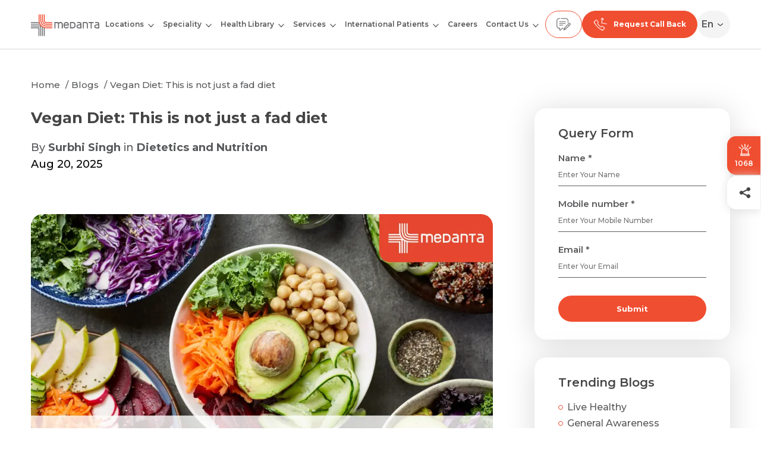

--- FILE ---
content_type: text/html; charset=UTF-8
request_url: https://www.medanta.org/patient-education-blog/vegan-diet-this-is-not-just-a-fad-diet
body_size: 56506
content:
<!DOCTYPE html>
<html lang="en">

<head>
  <meta charset="UTF-8">
  <meta http-equiv="X-UA-Compatible" content="IE=edge">
  
  <meta name="viewport" content="width=device-width, initial-scale=1.0, maximum-scale=3.0, user-scalable=1" />
  <title>Vegan Diet: Beyond a Fad—Health Benefits &amp; Tips | Medanta</title> 
      <meta name="robots" content="">
    <link rel="manifest" href="https://www.medanta.org/manifest.json">
    <meta name="theme-color" content="#000000">
    
    <meta name="apple-mobile-web-app-capable" content="yes">
    <meta name="apple-mobile-web-app-status-bar-style" content="black-translucent">
    <meta name="apple-mobile-web-app-title" content="Medanta">
  
    <link rel="alternate" hreflang="x-default" href="https://www.medanta.org/patient-education-blog/vegan-diet-this-is-not-just-a-fad-diet" />
  <link rel="alternate" hreflang="hi" href="https://www.medanta.org/hi/patient-education-blog/vegan-diet-this-is-not-just-a-fad-diet" />
  <link rel="alternate" hreflang="bn" href="https://www.medanta.org/bn/patient-education-blog/vegan-diet-this-is-not-just-a-fad-diet" />

  <link rel="shortcut icon" href="https://www.medanta.org/assets/images/icons/favicon.ico" type="image/x-icon">
  <link rel="icon" href="https://www.medanta.org/assets/images/icons/favicon.ico" type="image/x-icon">
  <!-- <link preload rel="stylesheet" href="https://fonts.googleapis.com/css2?family=Montserrat:wght@600&family=Oswald:wght@200&display=swap" as="style"> -->
  <link preload rel="stylesheet" href="https://cdnjs.cloudflare.com/ajax/libs/magnific-popup.js/1.1.0/magnific-popup.min.css" />
  <!-- <link preload rel="stylesheet" type="text/css" href="https://cdn.jsdelivr.net/npm/pikaday/css/pikaday.css"> -->
  <link preload rel="stylesheet" href="https://www.medanta.org/assets/css/animate.css?v=1.0" />
  <link preload rel="stylesheet" href="https://www.medanta.org/assets/css/slick.css?v=1.0" />
  <link preload rel="stylesheet" href="https://www.medanta.org/assets/css/style.css?v=4.2">
  <link preload rel="stylesheet" href="https://www.medanta.org/assets/css/common_components.css?v=2.0">
 
      <meta name="description" content="Explore the lasting benefits of a vegan diet—from nutrition to wellness. Medanta explains how this lifestyle supports overall health beyond trends.">
    <meta name="keywords" content="vegan diet benefits, vegan nutrition, vegan lifestyle wellness, Medanta health tips, plant-based diet advantages.">
    <link rel="canonical" href="https://www.medanta.org/patient-education-blog/vegan-diet-this-is-not-just-a-fad-diet" />
        <meta property="og:site_name" content="@Medanta">
    <meta property="og:title" content="Vegan Diet: Beyond a Fad—Health Benefits &amp; Tips | Medanta">
    <meta property="og:description" content="Explore the lasting benefits of a vegan diet—from nutrition to wellness. Medanta explains how this lifestyle supports overall health beyond trends.">
    <meta property="og:url" content="https://www.medanta.org/patient-education-blog/vegan-diet-this-is-not-just-a-fad-diet">
    <meta property="og:type" content="article">
        <meta property="og:image" content="https://medanta.s3.ap-south-1.amazonaws.com/blogs/September2025/mBeTIhkaP6Arj0b4MXsCiUzU1ReaLh-metadmVnYW5fZGlldF90aGlzX2lzX25vdF9qdXN0X2FfZmFkX2RpZXQud2VicA==-.webp">
    <meta name="twitter:card" content="summary_large_image" />
    <meta name="twitter:site" content="@Medanta">
    <meta name="twitter:title" content="Vegan Diet: Beyond a Fad—Health Benefits &amp; Tips | Medanta">
    <meta name="twitter:description" content="Explore the lasting benefits of a vegan diet—from nutrition to wellness. Medanta explains how this lifestyle supports overall health beyond trends.">
    <meta name="twitter:url" content="https://www.medanta.org/patient-education-blog/vegan-diet-this-is-not-just-a-fad-diet">
    <meta name="twitter:image" content="https://medanta.s3.ap-south-1.amazonaws.com/blogs/September2025/mBeTIhkaP6Arj0b4MXsCiUzU1ReaLh-metadmVnYW5fZGlldF90aGlzX2lzX25vdF9qdXN0X2FfZmFkX2RpZXQud2VicA==-.webp">

    <!--Og Scheam-->
            <script type="application/ld+json">
{
    "@context": "https://schema.org/",
    "@type": "Article",
    "mainEntityOfPage": {
        "@type": "WebPage",
        "@id": "https://www.medanta.org/patient-education-blog/vegan-diet-this-is-not-just-a-fad-diet"
    },
    "headline": "Vegan Diet: This is not just a fad diet",
    "description": "Currently, there is a great deal of buzz surrounding the vegan diet. Many celebrities have now started endorsing veganism. A famous Bollywood star had chosen a vegan menu for her baby shower ceremony. But there are some doubts surrounding veganism. Many people are still suspicious about the benefits and sustainability of a vegan diet over the long run.A vegan diet is a plant-based diet that excludes all animal products, including but not limited to meat, eggs, and dairy.Though it is a relatively new trend in India, it has gained immense popularity in the last few years. One reason behind the smooth adoption of veganism in India is the large vegetarian population in our country. We have the highest number of vegetarians in the world, comprising nearly 24% of our population.Vegan diets are nutrient-rich and have a lower amount of saturated fats. Various studies suggest that they can prevent us from many diseases. But people should be careful about getting a correct balance of all the nutrients if relying only on the vegan diet.Let us discuss the pros and cons of a vegan diet and the precautions one should take if opting for it.",
    "image": {
        "@type": "ImageObject",
        "url": "https://medanta.s3.ap-south-1.amazonaws.com/blogs/September2025/mBeTIhkaP6Arj0b4MXsCiUzU1ReaLh-metadmVnYW5fZGlldF90aGlzX2lzX25vdF9qdXN0X2FfZmFkX2RpZXQud2VicA==-.webp"
    },
    "author": {
        "@type": "Person",
        "name": "Surbhi Singh"
    },
    "publisher": {
        "@type": "Organization",
        "name": "Medanta - The Medicity",
        "logo": {
            "@type": "ImageObject"
        }
    },
    "datePublished": "2025-08-20"
}
</script>
        <!--End Og Schema -->

     
  <!-- Google tag (gtag.js) -->
    <script src="https://www.medanta.org/assets/js/gtag.js"></script>

  <!-- Google Tag Manager (No render-blocking) -->
    <script>
      function loadGTM() {
        var script = document.createElement("script");
        script.src = "https://www.googletagmanager.com/gtm.js?id=GTM-5CFH576";
        script.async = true;
        script.defer = true;
        document.head.appendChild(script);
      }

      window.addEventListener("scroll", loadGTM, { once: true });
      window.addEventListener("mousemove", loadGTM, { once: true });
      window.addEventListener("touchstart", loadGTM, { once: true });
    </script>

  <!-- Google Analytics (Loaded after user interaction) -->
    <script>
      function loadGA() {
        var script = document.createElement("script");
        script.src = "https://www.googletagmanager.com/gtag/js?id=G-5JMGQEEJM9";
        script.async = true;
        document.head.appendChild(script);

        script.onload = function () {
          window.dataLayer = window.dataLayer || [];
          function gtag(){ dataLayer.push(arguments); }
          gtag('js', new Date());
          gtag('config', 'G-5JMGQEEJM9', { 'anonymize_ip': true, 'send_page_view': false });
        };
      }

      window.addEventListener("scroll", loadGA, { once: true });
      window.addEventListener("mousemove", loadGA, { once: true });
      window.addEventListener("touchstart", loadGA, { once: true });
    </script>

  <!-- Google Site Verification -->
    <meta name="google-site-verification" content="BDsm9d29X5zYu8zkSzSuLrPS5_8B-e-o3UsaJi64cB0" />
      <link rel="stylesheet" href="https://www.medanta.org/assets/css/blog.css?v=1.0">
    <style>
        html{scroll-behavior: smooth;}
        .author-profile .diabetes-mental-btn{min-width: 150px; padding: 10px 18px;}
        .author-profile .diabetes-btn{margin-left: 20px; text-decoration: none; display: block; margin-top: 15px;}
        .blog-table-content {
            border: 1px solid #bfb3b3;
            padding: 20px;
            border-radius: 4px;
            background: #fafafa;
        }
        .blog-table-content .toc{padding-left:20px; margin-bottom: 20px;}
        .blog-table-content .blg-table-cont-title{margin-top:10px;}
        .pillar-tb-special table {
            overflow-x: auto;
            -webkit-overflow-scrolling: touch; /* Smooth scrolling on mobile */
        }
        .pillar-tb-special table::-webkit-scrollbar {
            width: 8px; /* Adjust width as per requirement */
            height: 8px; /* Adjust height for horizontal scrollbar if needed */
        }
        .pillar-tb-special table::-webkit-scrollbar-thumb {
            background-color: #f04e30; /* Scrollbar thumb color */
            border-radius: 4px; /* Optional: Round the thumb edges */
        }
        .pillar-tb-special table::-webkit-scrollbar-track {
            background-color: #f1f1f1; /* Track background color */
            border-radius: 4px; /* Optional: Round the track edges */
        }
        @media screen and (max-width:767px) {
            .author-profile .diabetes-btn{margin-top: 20px; display: block;}
            .recent-blogs-slider .slick-list .slick-track{display: flex; height: auto;}
        }
        .blog-bnr{padding: 20px 0 0;}
        .blog-bnr img{border-radius: 20px;}
        .blog-detail-content h1, .blog-detail-content h3, .blog-detail-content h4{margin: 0px 0 20px 0;}
        .highlight-head{background-color: #F04E301A; padding: 24px; border-radius: 20px; margin: 0 0 30px; font-size: 20px; color: #58595B; line-height: 1.6; margin: 0 auto 20px; margin-left: 0; width: 95%;}
        .blog-sidebar .widget-box{padding: 30px 40px;}
        h2{margin-top: 30px; margin-bottom: -5px; line-height: 1.4;}
            /* font size */
        .blog-detail-content h1{font-size: 26px;}
        .blog-detail-content .post-date, .blog-detail-content .post-meta{font-size: 18px;}
        .blog-detail-content p{font-size: 16px !important; line-height: 1.5;}
        .blog-detail-content h2{font-size: 24px !important;}
        .blog-detail-content ul li {font-size: 16px !important;}
        .blog-detail-content ol{margin: 20px 0 0;}
        .blog-detail-content ol li{margin-top: 20px; font-size: 16px;}
        .blockquote{margin-left: 0;}
        .blog-detail-content h3, .blog-detail-content h4{margin: 20px 0 10px 0;}
        .blog-detail-content ol, .blog-detail-content ul{padding-left: 30px;}

        .blog-detail-content ul li p {margin: 10px 0 10px -5px;}
        .blog-sidebar .sidebar .recent-blogs{border: 0;}
        .blog-sidebar .sidebar .trending-blogs{border-bottom: 1px solid #b8b8b8;}
        @media screen and (max-width: 1199px) {
            .blog-page-wrapper {
                border-top: 0;
            }
        }
        .single-diabetes-btn{margin-left: 0 !important;}
        .pillar-tb-special table{
            overflow-x: auto;
            -webkit-overflow-scrolling: touch; /* Smooth scrolling on mobile */
        }
        .pillar-tb-special table::-webkit-scrollbar, .circle-list-style::-webkit-scrollbar {
            width: 8px; /* Adjust width as per requirement */
            height: 8px; /* Adjust height for horizontal scrollbar if needed */
            -webkit-overflow-scrolling: touch;
        }
        .pillar-tb-special table::-webkit-scrollbar-thumb, .circle-list-style::-webkit-scrollbar-thumb {
            background-color: #f04e30; /* Scrollbar thumb color */
            border-radius: 4px; /* Optional: Round the thumb edges */
        }
        .pillar-tb-special table::-webkit-scrollbar-track, .circle-list-style::-webkit-scrollbar-track {
            background-color: #f1f1f1; /* Track background color */
            border-radius: 4px; /* Optional: Round the track edges */
        }
        .theme-button.without-color{border: 1px solid #5E5E5E; background-color: transparent; color: #5E5E5E; margin-left: 15px;}
        @media screen and (max-width: 767px) {
            .highlight-head{font-size: 16px;}
            .blog-detail-content ul li p {
                margin: 10px 0 10px 5px;
            }
        }
    </style>

    <link rel="preload" href="https://cdn.shareaholic.net/assets/pub/shareaholic.js" as="script"/>
    <meta name="shareaholic:site_id" content="396c35bb292514c3c41302d18853fbd0"/>
    <script data-cfasync="false" async src="https://cdn.shareaholic.net/assets/pub/shareaholic.js"></script>


  <!----------CSS Start------------------------->
    <style>
      body {
        padding-top: 82px;
      }

      .site-header {
        height: 82px;
        position: fixed;
        top: 0;
        left: 0;
        right: 0;
        z-index: 999;
        background: #fff;
        padding: 15px 0;
      }

      .logo {
        margin-bottom: -3px;
        line-height: 0;
      }

      .logo svg {
        max-width: 100%;
      }

      .site-header nav .close-menu {
        width: 32px;
        height: 32px;
        border: 0;
        outline: 0;
        text-align: center;
        background-color: var(--primary);
        color: #fff;
        font-weight: 600;
        position: absolute;
        left: 300px;
        top: 10px;
        display: none;
      }

      .site-header nav ul {
        margin: 0;
        padding: 0;
        list-style: none;
      }

      nav {
        display: flex;
        justify-content: center;
      }

      .site-header nav .menu {
        display: flex;
      }

      .site-header nav .menu>li {
        font-size: 15px;
        font-weight: 600;
        color: var(--text);
        margin: 0 15px;
      }

      .site-header nav .menu>li a {
        display: block;
        white-space: nowrap;
        color: inherit;
        padding: 18px 0;
      }

      .site-header nav .menu li.has-submenu {
        position: relative;
        padding-right: 18px;
      }

      .site-header nav .menu>li.has-submenu ul {
        display: none;
        position: absolute;
        left: 0;
        top: 100%;
        border-radius: 15px;
        box-shadow: 0 4px 30px rgba(0, 0, 0, 0.14);
        background-color: #fff;
        padding: 10px 20px;
        z-index: 999;
        width: 280px;
      }

      .site-header nav .menu>li.has-submenu .open-dropdown,
      .site-header nav .menu>li.has-submenu .thirdopen-dropdown {
        position: absolute;
        right: 0;
        background: transparent;
        padding: 0;
        border: 0;
        outline: 0;
        top: 14px;
        width: 12px;
        height: 24px;
        text-align: center;
        cursor: pointer;
      }

      .site-header nav .menu>li.has-submenu .open-dropdown svg,
      .site-header nav .menu li.has-submenu .thirdopen-dropdown svg {
        width: 10px;
        height: auto;
      }

      .site-header nav .menu li.third-level .open-dropdown {
        top: 14px;
        pointer-events: none;
      }

      .site-header nav .menu li.third-level ul {
        left: 260px;
        top: 0;
        display: none;
        border-top-left-radius: 0;
      }

      .site-header nav .menu>li.has-submenu ul li a {
        color: var(--text);
        white-space: normal;
        padding: 10px 0;
      }

      /* .gtranslate_wrapper .gt_switcher_wrapper {
        right: 50px;
        left: auto !important;
        top: 95px !important;
        padding-right: 10px;
        position: relative;
      } */

      .gtranslate_wrapper .gt_switcher_wrapper select {
        padding: 5px 8px 5px 8px;
        border-radius: 40px;
        color: #4C4C4C;
        border: 0;
        background: transparent;
        font-family: Montserrat, sans-serif;
        font-weight: 600;
        /* border: 1px solid #4C4C4C; */
        border-radius: 40px;
        appearance: none;
      }

      .gtranslate_wrapper .gt_switcher_wrapper::after {
        content: "›";
        position: absolute;
        right: 20px;
        top: 50%;
        transform: translate(0, -50%) rotate(90deg);
        color: #4C4C4C;
        font-size: 24px;
        z-index: -1;
      }

      /*--New Css----*/
        #gtranslate_selector {
          text-indent: -9999px !important;
          overflow: hidden !important;
          width: 0px !important;
          padding: 0 !important;
          margin: 0 !important;
        }

        .lang-btn {
          display: flex;
          align-items: center;
          gap: 6px;
        }

        .lang-dropdown {
          display: none;
          list-style: none;
          padding: 0;
          margin: 0;
        }

        .language-selector.open .lang-dropdown {
          display: block;
        }

        .g-wrapper_translate {
          position: relative !important;
        }

        #gt-selected-short {
          position: absolute;
          right: 18px;      /* button ke andar align */
          top: 50%;
          transform: translateY(-50%);
          font-weight: 600;
          pointer-events: none;
          z-index: 10;     /* ensure visibility */
        }

        /* Hide the SELECTED option text when dropdown is CLOSED */
        .gtranslate_wrapper select option:checked {
          color: transparent !important;
        }

        /* Prevent select from shrinking */
        .gtranslate_wrapper select {
          color: transparent !important;
        }

        /* When dropdown opens, show options normally */
        .gtranslate_wrapper select:focus option {
          color: #000 !important;
        }
      
      /*-- New Css end --*/


      @media screen and (min-width: 1200px) {

        .site-header nav .menu>li.has-submenu ul li a:hover,
        .site-header nav .menu>li:hover a {
          color: var(--primary);
        }

        .site-header nav .menu>li.has-submenu:hover>ul,
        .site-header nav .menu li.third-level:hover>ul {
          display: block;
        }

        .site-header nav .menu li.third-level .open-dropdown,
        .site-header nav .menu li.third-level .thirdopen-dropdown {
          transform: rotate(-90deg);
          top: 14px;
        }

        .site-header nav .menu li.third-level ul:before {
          left: -40px;
          top: 0;
          width: 40px;
          content: "";
          position: absolute;
          height: 100%;
        }

        .site-header nav .menu li.third-level ul li.third-level ul {
          left: auto;
          top: 0px;
          border-top-left-radius: 15px;
          right: 100%;
        }
      }

      .site-header nav .menu>li.has-submenu ul li {
        border-bottom: 1px solid rgba(88, 89, 91, 0.5);
      }

      .site-header nav .menu>li.has-submenu ul li:last-child {
        border-bottom: 0;
      }

      .site-header nav .menu>li.has-submenu ul li a {
        display: flex;
        align-items: center;
        gap: 10px;
        min-height: 50px;
      }

      .site-header nav .menu>li.has-submenu ul li a .icon {
        width: 26px;
        flex: 0 0 26px;
      }

      .header-contact-number {
        display: flex;
        gap: 10px;
      }

      .header-contact-number a.whatsapp-btn {
        display: none;
      }

      .header-contact-number a {
        font-weight: 700;
        display: flex;
        padding: 10px 18px;
        background-color: var(--primary);
        border-radius: 40px;
        border: 1px solid var(--primary);
        color: #58595b;
        justify-content: center;
        align-items: center;
        text-align: center;
      }

      .header-contact-number a img {
        width: 24px;
        height: 24px;
        margin: auto;
      }

      .header-contact-number a.whatsapp-btn img,
      .header-contact-number a.feedback-btn img,
      .header-contact-number a.emergency-btn img {
        display: block;
      }

      .header-contact-number a .txt {
        display: none;
        font-size: 10px;
      }

      .header-contact-number .reqcallback-btn span {
        font-size: 12px;
        color: #fff;
        margin-left: 10px;
      }

      .header-contact-number a.feedback-btn,
      .header-contact-number a.emergency-btn {
        background-color: transparent;
      }

      .chatbot-waiting {
        position: fixed;
        left: 0;
        top: 0;
        width: 100%;
        height: 100%;
        z-index: 9999;
        background: rgba(255, 255, 255, 0.85) url(../../../assets/images/icons/loading.svg) no-repeat center center;
        background-size: 60px auto;
      }

      #sendResumModal .frm-holder .theme-button {
        width: 100%;
        display: block;
      }

      @media screen and (min-width: 1200px) {

        .header-contact-number a.contact-btn,
        .header-contact-number a.emergency-btn {
          display: none;
        }
      }

      @media screen and (min-width: 1820px) {
        .header-contact-number a .txt {
          display: block;
          margin-left: 5px;
          font-size: 12px;
        }

        .header-contact-number a.reqcallback-btn {
          color: #fff;
        }
      }

      @media screen and (max-width: 1699px) {
        .site-header nav .menu>li {
          margin: 0 10px;
        }
      }

      @media screen and (max-width: 1599px) {
        .site-header nav .menu>li {
          font-size: 14px;
        }

        .site-header nav .menu li.third-level .open-dropdown,
        .site-header nav .menu li.third-level .thirdopen-dropdown {
          top: 14px;
        }
      }

      @media screen and (max-width: 1399px) {
        .logo {
          width: 115px;
        }

        .site-header nav .menu>li {
          font-size: 12px;
          margin: 0 7px;
        }

        .site-header nav .menu li.third-level .open-dropdown,
        .site-header nav .menu li.third-level .thirdopen-dropdown {
          top: 12px;
        }
      }

      @media screen and (max-width: 1199px) {
        body {
          padding-top: 62px;
        }

        .site-header {
          border-bottom: 1px solid #d9d9d9;
          padding: 7px 0;
          height: 62px;
        }

        .site-header nav {
          display: none;
          position: fixed;
          left: 0;
          top: 62px;
          right: 0;
          bottom: 76px;
          z-index: 999;
          background-color: #fff;
          overflow: auto;
        }

        .site-header nav.is-opened {
          display: block;
        }

        .site-header nav .close-menu {
          display: block;
        }

        .site-header nav .menu>li.has-submenu ul li.active>a,
        .site-header nav .menu>li.active>a {
          color: var(--primary);
        }

        .site-header nav .menu>li.has-submenu.active>ul {
          display: block;
        }

        .site-header nav .menu>li.has-submenu.active li.third-level ul {
          display: none;
        }

        .site-header nav .menu>li.has-submenu.active li.third-level.active ul {
          display: block;
        }

        .site-header nav .menu>li.has-submenu.active li.third-level ul {
          display: none;
        }

        .site-header nav .menu>li.has-submenu.active li.third-level.active ul {
          display: block;
        }

        .site-header nav .menu>li.has-submenu.active li.third-level ul li.third-level ul {
          display: none;
        }

        .site-header nav .menu>li.has-submenu.active li.third-level.active ul li.third-level.active ul {
          display: block;
        }

        .site-header nav .menu>li.has-submenu.active li.third-level.active ul li.third-level.active ul li.third-level ul {
          display: none;
        }

        .site-header nav .menu>li.has-submenu.active li.third-level.active ul li.third-level.active ul li.third-level.active ul {
          display: block;
        }

        .site-header nav .menu {
          display: block;
          padding: 5px 20px;
          overflow: auto;
        }

        .site-header nav .menu>li {
          margin: 0;
          font-size: 13px;
          border-bottom: 1px solid #dadada;
        }

        .site-header nav .menu li.has-submenu {
          padding-right: 0;
        }

        .site-header nav .menu li.has-submenu a.open-submenu {
          padding-right: 30px;
        }

        nav .menu>li a {
          padding: 16px 0;
        }

        nav .menu>li.has-submenu .open-dropdown {
          top: 12px;
          pointer-events: none;
        }

        nav .menu>li.has-submenu.active>.open-dropdown svg path,
        nav li.third-level.active>.open-dropdown svg path {
          stroke: var(--primary);
        }

        .site-header nav .menu>li.has-submenu ul {
          position: static;
          width: auto;
          box-shadow: none;
          margin-bottom: 15px;
          padding: 0;
        }

        .site-header nav .menu>li.has-submenu.active ul {
          display: block;
        }

        .site-header nav .menu>li.has-submenu ul li a .icon {
          width: 32px;
          flex: 0 0 32px;
        }

        .header-contact-number a {
          padding: 10px 15px;
        }

        .header-contact-number a.reqcallback-btn {
          display: none;
        }
      }


      @media screen and (max-width: 767px) {
        .header-contact-number {
          gap: 0;
        }

        .header-contact-number a.whatsapp-btn {
          display: block;
        }

        .header-contact-number a.feedback-btn {
          display: none;
        }

        .site-header {
          padding: 10px 0 7px 0;
        }

        .header-contact-number a {
          background-color: transparent;
          border: 0;
          display: block;
          padding: 0;
          margin-left: 15px;
          text-align: center;
        }

        .header-contact-number a .txt {
          display: block;
        }

        .header-contact-number a img {
          margin-bottom: 5px;
        }

        .logo {
          width: 100px;
        }

        .cookies {
          flex-wrap: wrap;
        }

        .cookies p {
          margin: 0 0 15px;
          width: 100%;
        }

        .cookies .list-details {
          justify-content: center;
          width: 100%;
        }

        .header-contact-number a {
          width: auto;
          margin: 0 auto;
        }

        .header-contact-number a.emergency-btn {
          width: 70px;
        }


        .emergency-txt-grp {
          display: flex;
          justify-content: center;
          align-items: center;
        }

        .flip-box {
          width: 100px;
          height: 24px;
          perspective: 1000px;
        }

        .flipper {
          width: 100%;
          height: 100%;
          position: relative;
          transform-style: preserve-3d;
          animation: rotateText 4s infinite linear;
        }

        .flip-text {
          position: absolute;
          width: 100%;
          height: 100%;
          backface-visibility: hidden;
          display: flex;
          justify-content: center;
          align-items: center;
          color: #f04e30;
          font-size: 10px;
          margin-top: -5px;
        }

        .front {
          transform: rotateY(0deg);
        }

        .back {
          transform: rotateY(180deg);
        }

        @keyframes rotateText {
          0% {
            transform: rotateY(0deg);
          }

          50% {
            transform: rotateY(180deg);
          }

          100% {
            transform: rotateY(360deg);
          }
        }

        .gtranslate_wrapper .gt_switcher_wrapper {
          top: 75px !important;
          right: 10px;
        }

        .blog-page-wrapper {
          padding-top: 60px;
        }
      }

      .emergency-btn-box-mb {
        display: none !important;
        flex-direction: column;
        align-items: center;
        justify-content: center;
        gap: 0px;
        text-decoration: none;
        width: 70px;
      }

      @keyframes flipLoop {
        0% {
          transform: rotateY(0deg);
        }

        45% {
          transform: rotateY(0deg);
        }

        50% {
          transform: rotateY(180deg);
        }

        95% {
          transform: rotateY(180deg);
        }

        100% {
          transform: rotateY(360deg);
        }
      }

      .emergency-side {
        position: absolute;
        width: 100%;
        height: 100%;
        display: flex;
        align-items: center;
        justify-content: center;
        border-radius: 10px;
        gap: 0px;
        flex-direction: column;
        backface-visibility: hidden;
        -webkit-backface-visibility: hidden;
      }

      .emergency-side.emergency-front {
        background-color: #ffffff;
        border: 1px solid #EE4F39;
      }

      .emergency-side.emergency-front .emergency-text {
        color: #58595B;
        font-size: 12px;
        font-weight: 700;
      }

      .emergency-side.emergency-back {
        background-color: #EE4F39;
        font-size: 12px;
        font-weight: 700;
        transform: rotateY(180deg);
      }

      .emergency-side.emergency-back .emergency-text {
        color: #FFFFFF;
      }

      .emergency-svg-wrapper {
        position: relative;
        display: flex;
        align-items: center;
        justify-content: center;
        width: 24px;
        height: 24px;
      }

      .emergency-svg-wrapper::after {
        content: "";
        position: absolute;
        top: 50%;
        left: 50%;
        width: 100%;
        height: 100%;
        background-color: #e9493093;
        border-radius: 50%;
        transform: translate(-50%, -50%);
        animation: pulse-scale 2s infinite;
        z-index: 0;
      }

      .emergency-svg-wrapper svg {
        /* animation: svg-vibrate 2s infinite; */
        position: relative;
        z-index: 1;
      }

      @keyframes pulse-scale {
        0% {
          transform: translate(-50%, -50%) scale(1);
          opacity: 0.7;
        }

        50% {
          transform: translate(-50%, -50%) scale(1.3);
          opacity: 0.4;
        }

        100% {
          transform: translate(-50%, -50%) scale(1);
          opacity: 0.7;
        }
      }

      @keyframes svg-vibrate {
        0% {
          transform: translateY(0);
        }

        50% {
          transform: translateY(1px);
        }

        100% {
          transform: translateY(0);
        }
      }

      .emergency-info-box span {
        font-size: 10px;
        color: #58595B;
        position: absolute;
        left: 50%;
        transform: translateX(-50%);
        backface-visibility: hidden;
        -webkit-backface-visibility: hidden;
      }

      .emergency-info-box {
        position: relative;
        height: 20px;
        display: flex;
        align-items: center;
        justify-content: center;
        perspective: 1000px;
        transform-style: preserve-3d;
      }

      .emergency-info-box .emergency-number {
        animation: blink1 5s infinite;
      }

      .emergency-info-box .emergency-back {
        transform: rotateY(180deg);
      }

      .emergency-info-box .emergency-text {
        animation: blink2 5s infinite;
        transform: translateX(-50%) rotateY(180deg);
      }

      @keyframes blink1 {
        0% {
          transform: translateX(-50%) rotateY(0deg);
          opacity: 1;
        }

        40% {
          transform: translateX(-50%) rotateY(0deg);
          opacity: 1;
        }

        50% {
          transform: translateX(-50%) rotateY(90deg);
          opacity: 0;
        }

        51% {
          transform: translateX(-50%) rotateY(270deg);
          opacity: 0;
        }

        100% {
          transform: translateX(-50%) rotateY(360deg);
          opacity: 0;
        }
      }

      @keyframes blink2 {
        0% {
          transform: translateX(-50%) rotateY(180deg);
          opacity: 0;
        }

        49% {
          transform: translateX(-50%) rotateY(180deg);
          opacity: 0;
        }

        50% {
          transform: translateX(-50%) rotateY(270deg);
          opacity: 0;
        }

        51% {
          transform: translateX(-50%) rotateY(360deg);
          opacity: 1;
        }

        90% {
          transform: translateX(-50%) rotateY(360deg);
          opacity: 1;
        }

        100% {
          transform: translateX(-50%) rotateY(540deg);
          opacity: 0;
        }
      }

      @media screen and (max-width:767px) {
        .header-contact-number a.emergency-btn-box-mb {
          display: flex !important;
          width: 80px;
        }
      }
    </style>
  <!----------CSS End------------------------->

  <style >[wire\:loading], [wire\:loading\.delay], [wire\:loading\.inline-block], [wire\:loading\.inline], [wire\:loading\.block], [wire\:loading\.flex], [wire\:loading\.table], [wire\:loading\.grid], [wire\:loading\.inline-flex] {display: none;}[wire\:loading\.delay\.shortest], [wire\:loading\.delay\.shorter], [wire\:loading\.delay\.short], [wire\:loading\.delay\.long], [wire\:loading\.delay\.longer], [wire\:loading\.delay\.longest] {display:none;}[wire\:offline] {display: none;}[wire\:dirty]:not(textarea):not(input):not(select) {display: none;}input:-webkit-autofill, select:-webkit-autofill, textarea:-webkit-autofill {animation-duration: 50000s;animation-name: livewireautofill;}@keyframes livewireautofill { from {} }</style>
</head>

<body>
  <div id="medantaLoader">

    <!--  -->
    <svg width="30" height="30" viewBox="0 0 41 41" fill="none" xmlns="https://www.w3.org/2000/svg">
        <path d="M0 24.503H16.2199V40.7142H14.5326V26.1903H0V24.503ZM22.877 40.7142V23.6663L21.1896 22.8191V40.7142H22.877ZM26.2064 24.8063L24.519 24.435V40.7142H26.2064V24.8063ZM19.5476 40.7142V21.1614H0V22.8487H17.8602V40.7125H19.5476V40.7142ZM18.1391 19.5106L17.461 18.7332L16.9747 17.8233H0V19.5106H18.1391ZM16.0979 16.1708L15.6482 15.3271L15.5192 14.4834H0V16.1708H16.0979Z" fill="#6D6E71"/>
        <path d="M40.7349 26.1192H30.1296C25.5155 26.1192 21.6056 24.648 18.8236 21.8677C16.167 19.2112 14.7063 15.5244 14.5808 11.1753L14.5703 9.71976C14.5703 7.56698 14.5721 1.88957 14.5721 0.00174314H16.2594V10.5617C16.2594 14.7208 17.5581 18.2158 20.0159 20.6719C22.4755 23.1297 25.9705 24.4301 30.1279 24.4301H40.7331V26.1175L40.7349 26.1192ZM31.4003 21.1147C30.154 21.1147 28.892 21.0136 27.6613 20.8044C25.7247 20.4732 23.7724 19.7376 22.3604 18.3291C22.2384 18.2071 22.1199 18.0799 22.0083 17.9491C20.5946 16.3141 19.9845 14.1055 19.7422 11.9998C19.6394 11.1021 19.5766 10.1974 19.5749 9.29443C19.5749 9.25957 19.5749 9.22296 19.5749 9.18287V0H17.8893V9.29443C17.8893 10.1887 17.9485 11.0829 18.0427 11.9702C18.271 14.1386 18.8166 16.3175 20.0438 18.1513C20.3732 18.6429 20.748 19.1031 21.1664 19.5214C22.6445 20.9996 24.6248 21.8363 26.6311 22.3157C28.172 22.6835 29.8176 22.802 31.4003 22.802H40.7349V21.1147H31.4003ZM30.1296 14.4838C28.6026 14.4838 27.623 14.2171 27.0495 13.6418C26.476 13.0683 26.2075 12.0887 26.2075 10.5617V0H24.5202V10.5617C24.5202 12.5663 24.9455 13.9242 25.8572 14.8341C26.7671 15.7458 28.125 16.1711 30.1296 16.1711H40.7349V14.4838H30.1296ZM32.6694 17.7992C32.5177 17.7992 32.366 17.7975 32.2144 17.7922C30.6072 17.7556 28.9983 17.7504 27.4295 17.4018C27.0564 17.3199 26.6904 17.2135 26.333 17.0723C25.7316 16.8353 25.1616 16.4413 24.7049 15.9829C24.3232 15.6011 23.9327 15.0416 23.7079 14.5517C23.5022 14.1055 23.3244 13.6505 23.218 13.1712C23.1047 12.6569 23.0263 12.1445 22.9635 11.6233C22.8241 10.4013 22.8903 9.25434 22.8903 8.02542V0H21.203V7.18349L21.2169 8.6913C21.2361 9.42168 21.2657 10.1521 21.3128 10.8824C21.3372 11.2485 21.3651 11.6163 21.4104 11.9824C21.5307 12.9899 21.7172 14.0009 22.0902 14.9579C22.411 15.7841 22.8816 16.5511 23.5126 17.1804C24.0826 17.7522 24.7694 18.1949 25.5103 18.5104C26.4394 18.9079 27.5009 19.1101 28.498 19.2547C29.2127 19.3576 29.9378 19.3925 30.6578 19.4256C31.3271 19.4569 32 19.4901 32.6711 19.4901H40.7349V17.8027H32.6711L32.6694 17.7992Z" fill="#F04E30"/>
    </svg>
    <!-- <img src="assets/images/logo-icon.png" alt="Medanta"> -->
</div>

  <style>
    .sticky-btn-fixed{padding: 12px; top: 35%;}
    .sticky-btn-fixed a{text-align: center;}
    .sticky-btn-fixed a span{color: #fff; font-size: 12px; font-weight: 600; display: block; text-align: center;}
</style>
<div class="sticky-btn-fixed">
    <a href="tel:1068">
<svg width="29" height="28" viewBox="0 0 29 28" fill="none" xmlns="https://www.w3.org/2000/svg">
            <path d="M23.347 22.9246H22.4567V16.9333C22.4567 15.8775 22.2462 14.8529 21.8312 13.8881C21.6317 13.4245 21.3848 12.9773 21.0974 12.5591C20.8128 12.1449 20.486 11.7555 20.126 11.4016C19.766 11.0478 19.3699 10.7265 18.9487 10.4467C18.5232 10.1641 18.0684 9.92143 17.5968 9.72531C16.6155 9.31726 15.5732 9.11035 14.4992 9.11035C13.4252 9.11035 12.383 9.31726 11.4016 9.72531C10.93 9.92143 10.4752 10.1641 10.0497 10.4467C9.62845 10.7265 9.23234 11.0478 8.87238 11.4016C8.51242 11.7555 8.1856 12.1449 7.901 12.5591C7.6136 12.9773 7.36672 13.4245 7.16723 13.8881C6.75216 14.8528 6.5417 15.8775 6.5417 16.9333V22.9246H5.65148C5.07845 22.9246 4.6123 23.3829 4.6123 23.9462V25.8042C4.6123 26.3675 5.07845 26.8258 5.65148 26.8258H23.347C23.92 26.8258 24.3861 26.3675 24.3861 25.8042V23.9462C24.3861 23.3829 23.92 22.9246 23.347 22.9246ZM7.5647 16.9333C7.5647 13.1742 10.6755 10.1161 14.4992 10.1161C18.3229 10.1161 21.4337 13.1743 21.4337 16.9333V22.9246H7.5647V16.9333ZM23.3631 25.8042C23.3631 25.813 23.3559 25.8201 23.347 25.8201H5.65148C5.64254 25.8201 5.63531 25.813 5.63531 25.8042V23.9462C5.63531 23.9374 5.64254 23.9303 5.65148 23.9303H23.347C23.3559 23.9303 23.3631 23.9374 23.3631 23.9462V25.8042Z" fill="#444545" stroke="#444545" stroke-width="0.8"/>
            <path d="M14.5011 1H14.5011C14.2189 1 13.9902 1.22484 13.9902 1.50219V7.1258C13.9902 7.40315 14.2189 7.62798 14.5011 7.62798H14.5011C14.7832 7.62798 15.0119 7.40315 15.0119 7.1258V1.50219C15.0119 1.22484 14.7832 1 14.5011 1Z" fill="#444545" stroke="#444545" stroke-width="0.8"/>
            <path d="M9.32502 8.41559C9.44867 8.66487 9.75455 8.76839 10.0081 8.64683C10.2617 8.52521 10.367 8.22457 10.2433 7.97528L7.73574 2.92084C7.61209 2.67156 7.30622 2.56804 7.05265 2.68959C6.79908 2.81122 6.69377 3.11186 6.81742 3.36114L9.32502 8.41552V8.41559Z" fill="#444545" stroke="#444545" stroke-width="0.8"/>
            <path d="M6.42107 11.6535C6.59478 11.4349 6.55536 11.1193 6.33303 10.9486L1.82538 7.48637C1.60305 7.3156 1.28203 7.35436 1.10832 7.57293C0.934616 7.79151 0.974035 8.1071 1.19637 8.27787L5.70394 11.7401C5.92628 11.9108 6.2473 11.8721 6.421 11.6535H6.42107Z" fill="#444545" stroke="#444545" stroke-width="0.8"/>
            <path d="M18.9919 8.6468C19.2454 8.76842 19.5513 8.66483 19.675 8.41555L22.1825 3.36117C22.3063 3.11189 22.2009 2.81118 21.9473 2.68962C21.6938 2.568 21.3879 2.67159 21.2642 2.92087L18.7566 7.97525C18.633 8.22453 18.7383 8.52524 18.9919 8.6468Z" fill="#444545" stroke="#444545" stroke-width="0.8"/>
            <path d="M27.8934 7.57293C27.7197 7.35436 27.3987 7.3156 27.1764 7.48637L22.6688 10.9486C22.4464 11.1193 22.407 11.4349 22.5807 11.6535C22.7544 11.8721 23.0755 11.9108 23.2978 11.7401L27.8054 8.27787C28.0277 8.1071 28.0671 7.79151 27.8934 7.57293Z" fill="#444545" stroke="#444545" stroke-width="0.8"/>
            <path d="M17.2176 13.3724C16.8244 12.9792 16.3662 12.6704 15.8558 12.4548C15.3273 12.2314 14.766 12.1182 14.1874 12.1182C13.9221 12.1182 13.707 12.3333 13.707 12.5986C13.707 12.8639 13.9221 13.079 14.1874 13.079C16.0201 13.079 17.511 14.5699 17.511 16.4026C17.511 16.6679 17.7261 16.883 17.9914 16.883C18.2567 16.883 18.4718 16.6679 18.4718 16.4026C18.4718 15.824 18.3586 15.2627 18.1352 14.7342C17.9196 14.2238 17.6108 13.7656 17.2176 13.3724Z" fill="#444545" stroke="#444545" stroke-width="0.8"/>
            </svg>
            <span>1068</span>
            </a>
</div>
<div class="sticky-btn">
    <svg xmlns="https://www.w3.org/2000/svg" xmlns:xlink="https://www.w3.org/1999/xlink" viewBox="0,0,256,256" width="30px" height="30px"><g fill="#ffffff" fill-rule="nonzero" stroke="none" stroke-width="1" stroke-linecap="butt" stroke-linejoin="miter" stroke-miterlimit="10" stroke-dasharray="" stroke-dashoffset="0" font-family="none" font-weight="none" font-size="none" text-anchor="none" style="mix-blend-mode: normal"><g transform="scale(8.53333,8.53333)"><path d="M23,3c-2.20914,0 -4,1.79086 -4,4c0.00178,0.28117 0.03321,0.56136 0.09375,0.83594l-9.08203,4.54102c-0.75785,-0.87251 -1.85604,-1.3746 -3.01172,-1.37695c-2.20914,0 -4,1.79086 -4,4c0,2.20914 1.79086,4 4,4c1.15606,-0.0013 2.25501,-0.5027 3.01367,-1.375l9.07617,4.53906c-0.05923,0.27472 -0.08934,0.55491 -0.08984,0.83594c0,2.20914 1.79086,4 4,4c2.20914,0 4,-1.79086 4,-4c0,-2.20914 -1.79086,-4 -4,-4c-1.15606,0.0013 -2.25501,0.5027 -3.01367,1.375l-9.07617,-4.53906c0.05923,-0.27472 0.08934,-0.55491 0.08984,-0.83594c-0.00192,-0.28051 -0.03334,-0.56005 -0.09375,-0.83398l9.08203,-4.54102c0.75821,0.87178 1.85635,1.37313 3.01172,1.375c2.20914,0 4,-1.79086 4,-4c0,-2.20914 -1.79086,-4 -4,-4z"></path></g></g></svg>
</div>

<div class="sticky-icon">
    <!-- <a href="tel:1068" class="sos active" >
        <span><svg width="29" height="28" viewBox="0 0 29 28" fill="none" xmlns="https://www.w3.org/2000/svg">
            <path d="M23.347 22.9246H22.4567V16.9333C22.4567 15.8775 22.2462 14.8529 21.8312 13.8881C21.6317 13.4245 21.3848 12.9773 21.0974 12.5591C20.8128 12.1449 20.486 11.7555 20.126 11.4016C19.766 11.0478 19.3699 10.7265 18.9487 10.4467C18.5232 10.1641 18.0684 9.92143 17.5968 9.72531C16.6155 9.31726 15.5732 9.11035 14.4992 9.11035C13.4252 9.11035 12.383 9.31726 11.4016 9.72531C10.93 9.92143 10.4752 10.1641 10.0497 10.4467C9.62845 10.7265 9.23234 11.0478 8.87238 11.4016C8.51242 11.7555 8.1856 12.1449 7.901 12.5591C7.6136 12.9773 7.36672 13.4245 7.16723 13.8881C6.75216 14.8528 6.5417 15.8775 6.5417 16.9333V22.9246H5.65148C5.07845 22.9246 4.6123 23.3829 4.6123 23.9462V25.8042C4.6123 26.3675 5.07845 26.8258 5.65148 26.8258H23.347C23.92 26.8258 24.3861 26.3675 24.3861 25.8042V23.9462C24.3861 23.3829 23.92 22.9246 23.347 22.9246ZM7.5647 16.9333C7.5647 13.1742 10.6755 10.1161 14.4992 10.1161C18.3229 10.1161 21.4337 13.1743 21.4337 16.9333V22.9246H7.5647V16.9333ZM23.3631 25.8042C23.3631 25.813 23.3559 25.8201 23.347 25.8201H5.65148C5.64254 25.8201 5.63531 25.813 5.63531 25.8042V23.9462C5.63531 23.9374 5.64254 23.9303 5.65148 23.9303H23.347C23.3559 23.9303 23.3631 23.9374 23.3631 23.9462V25.8042Z" fill="#444545" stroke="#444545" stroke-width="0.8"/>
            <path d="M14.5011 1H14.5011C14.2189 1 13.9902 1.22484 13.9902 1.50219V7.1258C13.9902 7.40315 14.2189 7.62798 14.5011 7.62798H14.5011C14.7832 7.62798 15.0119 7.40315 15.0119 7.1258V1.50219C15.0119 1.22484 14.7832 1 14.5011 1Z" fill="#444545" stroke="#444545" stroke-width="0.8"/>
            <path d="M9.32502 8.41559C9.44867 8.66487 9.75455 8.76839 10.0081 8.64683C10.2617 8.52521 10.367 8.22457 10.2433 7.97528L7.73574 2.92084C7.61209 2.67156 7.30622 2.56804 7.05265 2.68959C6.79908 2.81122 6.69377 3.11186 6.81742 3.36114L9.32502 8.41552V8.41559Z" fill="#444545" stroke="#444545" stroke-width="0.8"/>
            <path d="M6.42107 11.6535C6.59478 11.4349 6.55536 11.1193 6.33303 10.9486L1.82538 7.48637C1.60305 7.3156 1.28203 7.35436 1.10832 7.57293C0.934616 7.79151 0.974035 8.1071 1.19637 8.27787L5.70394 11.7401C5.92628 11.9108 6.2473 11.8721 6.421 11.6535H6.42107Z" fill="#444545" stroke="#444545" stroke-width="0.8"/>
            <path d="M18.9919 8.6468C19.2454 8.76842 19.5513 8.66483 19.675 8.41555L22.1825 3.36117C22.3063 3.11189 22.2009 2.81118 21.9473 2.68962C21.6938 2.568 21.3879 2.67159 21.2642 2.92087L18.7566 7.97525C18.633 8.22453 18.7383 8.52524 18.9919 8.6468Z" fill="#444545" stroke="#444545" stroke-width="0.8"/>
            <path d="M27.8934 7.57293C27.7197 7.35436 27.3987 7.3156 27.1764 7.48637L22.6688 10.9486C22.4464 11.1193 22.407 11.4349 22.5807 11.6535C22.7544 11.8721 23.0755 11.9108 23.2978 11.7401L27.8054 8.27787C28.0277 8.1071 28.0671 7.79151 27.8934 7.57293Z" fill="#444545" stroke="#444545" stroke-width="0.8"/>
            <path d="M17.2176 13.3724C16.8244 12.9792 16.3662 12.6704 15.8558 12.4548C15.3273 12.2314 14.766 12.1182 14.1874 12.1182C13.9221 12.1182 13.707 12.3333 13.707 12.5986C13.707 12.8639 13.9221 13.079 14.1874 13.079C16.0201 13.079 17.511 14.5699 17.511 16.4026C17.511 16.6679 17.7261 16.883 17.9914 16.883C18.2567 16.883 18.4718 16.6679 18.4718 16.4026C18.4718 15.824 18.3586 15.2627 18.1352 14.7342C17.9196 14.2238 17.6108 13.7656 17.2176 13.3724Z" fill="#444545" stroke="#444545" stroke-width="0.8"/>
            </svg></span>
        SOS
    </a> -->
    <a href="https://www.facebook.com/medanta/" class="Facebook" target="_blank">
        <svg width="24" height="24" viewBox="0 0 24 24" fill="none" xmlns="https://www.w3.org/2000/svg">
        <path d="M12 1C9.82441 1 7.69767 1.64514 5.88873 2.85383C4.07979 4.06253 2.66989 5.78049 1.83733 7.79048C1.00477 9.80047 0.78693 12.0122 1.21137 14.146C1.6358 16.2798 2.68345 18.2398 4.22183 19.7782C5.76021 21.3165 7.72022 22.3642 9.85401 22.7886C11.9878 23.2131 14.1995 22.9952 16.2095 22.1627C18.2195 21.3301 19.9375 19.9202 21.1462 18.1113C22.3549 16.3023 23 14.1756 23 12C22.9966 9.08367 21.8365 6.28777 19.7744 4.22561C17.7122 2.16345 14.9163 1.00342 12 1ZM12.6471 21.6843V14.3725H15.451C15.6226 14.3725 15.7872 14.3044 15.9085 14.183C16.0299 14.0617 16.098 13.8971 16.098 13.7255C16.098 13.5539 16.0299 13.3893 15.9085 13.2679C15.7872 13.1466 15.6226 13.0784 15.451 13.0784H12.6471V10.2745C12.6471 9.75968 12.8516 9.26593 13.2156 8.90189C13.5797 8.53785 14.0734 8.33333 14.5882 8.33333H16.3137C16.4853 8.33333 16.6499 8.26516 16.7713 8.14381C16.8926 8.02247 16.9608 7.85788 16.9608 7.68627C16.9608 7.51466 16.8926 7.35008 16.7713 7.22873C16.6499 7.10739 16.4853 7.03921 16.3137 7.03921H14.5882C13.7302 7.03921 12.9073 7.38007 12.3005 7.98681C11.6938 8.59355 11.3529 9.41645 11.3529 10.2745V13.0784H8.54902C8.37741 13.0784 8.21283 13.1466 8.09148 13.2679C7.97014 13.3893 7.90196 13.5539 7.90196 13.7255C7.90196 13.8971 7.97014 14.0617 8.09148 14.183C8.21283 14.3044 8.37741 14.3725 8.54902 14.3725H11.3529V21.6843C8.84044 21.5164 6.49152 20.3787 4.80223 18.5113C3.11295 16.6439 2.21554 14.193 2.29952 11.6763C2.38351 9.1596 3.44231 6.77405 5.25233 5.02342C7.06235 3.27279 9.48189 2.29414 12 2.29414C14.5181 2.29414 16.9377 3.27279 18.7477 5.02342C20.5577 6.77405 21.6165 9.1596 21.7005 11.6763C21.7845 14.193 20.8871 16.6439 19.1978 18.5113C17.5085 20.3787 15.1596 21.5164 12.6471 21.6843Z" fill="#444545" stroke="#444545" stroke-width="0.5"/>
        </svg>

        Facebook
    </a>
    <a href="https://twitter.com/medanta" class="Google" target="_blank">
    <svg width="24" height="22" viewBox="0 0 24 22" fill="none" xmlns="https://www.w3.org/2000/svg">
<path d="M0.785947 0.236816L9.66598 12.11L0.72998 21.7636H2.74127L10.5649 13.3116L16.8859 21.7636H23.73L14.3501 9.2226L22.6678 0.236816H20.6565L13.4516 8.02069L7.62998 0.236816H0.785947ZM3.74364 1.71817H6.88776L20.7719 20.2822H17.6278L3.74364 1.71817Z" fill="#444545"/>

        Twitter
    </a>
    <a href="https://www.instagram.com/medanta/?hl=en" class="Google pathfill" target="_blank">
        <svg width="20" height="20" viewBox="0 0 23 23" fill="none" xmlns="https://www.w3.org/2000/svg">
            <path d="M22 18.2941C22 20.3324 20.3324 22 18.2941 22H4.70588C2.66765 22 1 20.3324 1 18.2941V4.70588C1 2.66765 2.66765 1 4.70588 1H18.2941C20.3324 1 22 2.66765 22 4.70588V18.2941Z" stroke="#444545" stroke-width="1.5" stroke-miterlimit="10"/>
            <path d="M11.5 17C14.5376 17 17 14.5376 17 11.5C17 8.46243 14.5376 6 11.5 6C8.46243 6 6 8.46243 6 11.5C6 14.5376 8.46243 17 11.5 17Z" stroke="#444545" stroke-width="1.5" stroke-miterlimit="10"/>
            <path d="M18 6C18.5523 6 19 5.55228 19 5C19 4.44772 18.5523 4 18 4C17.4477 4 17 4.44772 17 5C17 5.55228 17.4477 6 18 6Z" stroke="#444545" stroke-width="1.5" stroke-miterlimit="10"/>
            </svg>
        instagram
    </a>
    <a href="https://www.youtube.com/user/MedantaTheMedicity" class="Youtube pathfill youtubebottom" target="_blank">
        <svg width="27" height="27" viewBox="0 0 27 27" fill="none" xmlns="https://www.w3.org/2000/svg">
            <g clip-path="url(#clip0_1350_18438)">
            <path d="M25.9156 8.16249L25.9243 8.22875L25.9249 8.23514C25.9312 8.29486 25.9401 8.38325 25.9509 8.49618C25.9723 8.72214 26.0009 9.0459 26.029 9.43458C26.0852 10.2137 26.1389 11.2449 26.1308 12.2687C26.1308 12.269 26.1308 12.2693 26.1308 12.2695L26.1105 14.2388C26.1 15.2648 26.0264 16.2946 25.9547 17.0717C25.919 17.4593 25.8839 17.7818 25.8579 18.0068C25.8449 18.1192 25.8341 18.2072 25.8267 18.2666L25.8182 18.3337L25.8165 18.3465L25.8155 18.3529C25.8149 18.3567 25.8141 18.3614 25.8132 18.3669C25.8116 18.3761 25.8096 18.3876 25.8072 18.4012C25.7994 18.4449 25.7872 18.5103 25.77 18.5919C25.7356 18.756 25.6822 18.9817 25.607 19.2277C25.4459 19.7544 25.2239 20.2401 24.9707 20.4896L24.9656 20.4947L24.9605 20.4999C24.2584 21.2193 23.528 21.2858 22.98 21.3357C22.9243 21.3408 22.8705 21.3457 22.8188 21.3511C21.023 21.4604 18.7716 21.5041 16.9593 21.5203C16.052 21.5284 15.2579 21.5295 14.6907 21.5287C14.4072 21.5282 14.1805 21.5273 14.0248 21.5264L13.8464 21.5254L13.8005 21.525L13.789 21.5249L13.7885 21.5249L13.7741 21.5246L13.7175 21.5235L13.5002 21.519C13.3118 21.5151 13.0403 21.5092 12.7078 21.5014C12.0429 21.4858 11.135 21.4628 10.1625 21.433C8.22448 21.3735 6.07141 21.2879 5.05163 21.1832C4.90476 21.155 4.75272 21.1337 4.59756 21.112C3.94523 21.0206 3.23789 20.9215 2.62963 20.272L2.62969 20.272L2.62177 20.2638C2.37482 20.008 2.16362 19.5169 2.01392 18.9869C1.94399 18.7393 1.89536 18.5125 1.86432 18.3478C1.84888 18.2658 1.83799 18.2003 1.83112 18.1564C1.82769 18.1345 1.82527 18.1181 1.82381 18.1079L1.82293 18.1016L1.82154 18.0888L1.81439 18.0214C1.80818 17.9617 1.79925 17.8734 1.78856 17.7605C1.76716 17.5346 1.73875 17.211 1.71099 16.8224C1.65532 16.0433 1.6029 15.0121 1.61341 13.9887L1.63367 12.0176C1.64422 10.9917 1.71783 9.96183 1.78948 9.18473C1.82522 8.79716 1.86026 8.47465 1.88629 8.24968C1.8993 8.13724 1.91004 8.04928 1.91747 7.98988L1.926 7.92274L1.9278 7.90893L1.92893 7.90177C1.93058 7.8916 1.93328 7.87528 1.9371 7.8535C1.94474 7.80988 1.95681 7.74465 1.97374 7.66314C2.00777 7.49928 2.06057 7.27392 2.13519 7.02826C2.29501 6.50211 2.51592 6.01745 2.76856 5.76841L2.77373 5.76331L2.7788 5.75811C3.47782 5.04184 4.20367 4.97438 4.75342 4.92329C4.81171 4.91787 4.86802 4.91264 4.92211 4.90683C6.71778 4.79521 8.96687 4.75268 10.7775 4.73834C11.6839 4.73116 12.4771 4.73106 13.0435 4.73276C13.3267 4.73361 13.5531 4.73491 13.7086 4.73599L13.8868 4.73737L13.9326 4.73779L13.9441 4.7379L13.9469 4.73793L13.9476 4.73793L13.9477 4.73794L13.9555 3.98798L13.9478 4.73794L13.9575 4.73804L13.9652 3.98808L13.9575 4.73804L13.9577 4.73804L13.9584 4.73805L13.9612 4.73808L13.9727 4.7382L14.0185 4.73873L14.1967 4.74101C14.3522 4.74312 14.5787 4.74648 14.8619 4.75145C15.4284 4.7614 16.2216 4.7778 17.1277 4.80361C18.9382 4.85517 21.1864 4.94394 22.9787 5.09248C23.0306 5.09899 23.0845 5.10503 23.1404 5.11129C23.6866 5.17249 24.4164 5.25424 25.1031 5.98755L25.1081 5.99285L25.1132 5.99805C25.3612 6.25282 25.5732 6.74268 25.7234 7.27216C25.7935 7.51944 25.8422 7.74596 25.8733 7.91056C25.8888 7.99245 25.8997 8.05794 25.9066 8.10174C25.91 8.12362 25.9124 8.14 25.9139 8.15022L25.9154 8.16083L25.9155 8.16164L25.9155 8.16188L25.9155 8.16209L25.9156 8.16238L25.9156 8.16249ZM10.3941 15L10.3941 16.1922L11.4688 15.6761L15.8249 13.5839L17.298 12.8765L15.8011 12.2209L11.445 10.313L10.3941 9.85274L10.3941 11L10.3941 15Z" stroke="#444545" stroke-width="1.5"/>
            </g>
            <defs>
            <clipPath id="clip0_1350_18438">
            <rect width="26" height="26" fill="white" transform="translate(0.999756) rotate(0.588836)"/>
            </clipPath>
            </defs>
            </svg>
        Youtube
    </a>
 </div>
  <header class="site-header">
    <div class="container dflex space-between centered-items">
        <div class="logo">
          <a href="/">
            <svg width="130" height="41" viewBox="0 0 130 41" fill="none" xmlns="https://www.w3.org/2000/svg">
              <path
                d="M0 24.503H16.2199V40.7142H14.5326V26.1903H0V24.503ZM22.877 40.7142V23.6663L21.1896 22.8191V40.7142H22.877ZM26.2064 24.8063L24.519 24.435V40.7142H26.2064V24.8063ZM19.5476 40.7142V21.1614H0V22.8487H17.8602V40.7125H19.5476V40.7142ZM18.1391 19.5106L17.461 18.7332L16.9747 17.8233H0V19.5106H18.1391ZM16.0979 16.1708L15.6482 15.3271L15.5192 14.4834H0V16.1708H16.0979Z"
                fill="#6D6E71" />
              <path
                d="M40.7349 26.1192H30.1296C25.5155 26.1192 21.6056 24.648 18.8236 21.8677C16.167 19.2112 14.7063 15.5244 14.5808 11.1753L14.5703 9.71976C14.5703 7.56698 14.5721 1.88957 14.5721 0.00174314H16.2594V10.5617C16.2594 14.7208 17.5581 18.2158 20.0159 20.6719C22.4755 23.1297 25.9705 24.4301 30.1279 24.4301H40.7331V26.1175L40.7349 26.1192ZM31.4003 21.1147C30.154 21.1147 28.892 21.0136 27.6613 20.8044C25.7247 20.4732 23.7724 19.7376 22.3604 18.3291C22.2384 18.2071 22.1199 18.0799 22.0083 17.9491C20.5946 16.3141 19.9845 14.1055 19.7422 11.9998C19.6394 11.1021 19.5766 10.1974 19.5749 9.29443C19.5749 9.25957 19.5749 9.22296 19.5749 9.18287V0H17.8893V9.29443C17.8893 10.1887 17.9485 11.0829 18.0427 11.9702C18.271 14.1386 18.8166 16.3175 20.0438 18.1513C20.3732 18.6429 20.748 19.1031 21.1664 19.5214C22.6445 20.9996 24.6248 21.8363 26.6311 22.3157C28.172 22.6835 29.8176 22.802 31.4003 22.802H40.7349V21.1147H31.4003ZM30.1296 14.4838C28.6026 14.4838 27.623 14.2171 27.0495 13.6418C26.476 13.0683 26.2075 12.0887 26.2075 10.5617V0H24.5202V10.5617C24.5202 12.5663 24.9455 13.9242 25.8572 14.8341C26.7671 15.7458 28.125 16.1711 30.1296 16.1711H40.7349V14.4838H30.1296ZM32.6694 17.7992C32.5177 17.7992 32.366 17.7975 32.2144 17.7922C30.6072 17.7556 28.9983 17.7504 27.4295 17.4018C27.0564 17.3199 26.6904 17.2135 26.333 17.0723C25.7316 16.8353 25.1616 16.4413 24.7049 15.9829C24.3232 15.6011 23.9327 15.0416 23.7079 14.5517C23.5022 14.1055 23.3244 13.6505 23.218 13.1712C23.1047 12.6569 23.0263 12.1445 22.9635 11.6233C22.8241 10.4013 22.8903 9.25434 22.8903 8.02542V0H21.203V7.18349L21.2169 8.6913C21.2361 9.42168 21.2657 10.1521 21.3128 10.8824C21.3372 11.2485 21.3651 11.6163 21.4104 11.9824C21.5307 12.9899 21.7172 14.0009 22.0902 14.9579C22.411 15.7841 22.8816 16.5511 23.5126 17.1804C24.0826 17.7522 24.7694 18.1949 25.5103 18.5104C26.4394 18.9079 27.5009 19.1101 28.498 19.2547C29.2127 19.3576 29.9378 19.3925 30.6578 19.4256C31.3271 19.4569 32 19.4901 32.6711 19.4901H40.7349V17.8027H32.6711L32.6694 17.7992Z"
                fill="#F04E30" />
              <path
                d="M109.725 14.306L109.728 16.2827L113.57 16.267L113.565 26.372H115.617V16.267H119.363V14.306H109.723H109.725ZM44.5977 14.2746V26.3703H46.6842L46.6807 16.3821H48.9904C50.4842 16.3821 51.4674 16.8841 51.4674 18.6429V26.3703H53.5452V17.4593C53.9304 16.973 55.0007 16.4553 56.0989 16.4413C57.5108 16.4413 58.6021 17.2013 58.5759 18.4913V26.3685H60.6555V18.4913C60.7758 16.0021 58.7188 14.2729 56.2854 14.2729C55.0861 14.2432 53.4668 14.4873 52.6266 15.4164C51.7567 14.5465 50.7963 14.2729 48.6679 14.2729H44.5977V14.2746ZM67.2167 24.5766C65.5084 24.5051 64.5514 23.895 64.3143 22.0595C64.3056 21.9479 64.3265 21.1984 64.3265 21.0816C64.8007 21.0816 71.6303 21.0816 72.216 21.0816C72.2125 20.6981 72.2108 19.8213 72.1864 19.2025C72.1253 18.0032 71.8308 16.8144 71.0498 15.8853C70.1817 14.8237 69.0051 14.3286 67.2167 14.292C67.126 14.292 66.9604 14.3025 66.8367 14.3077C64.581 14.3827 62.308 15.7981 62.308 18.9933V21.2942C62.308 25.4185 64.9697 26.501 67.2742 26.501C70.37 26.501 71.8395 24.7474 72.0818 22.9554C72.0818 22.9554 70.7151 22.9502 70.0632 22.9502C69.4967 24.2489 68.6408 24.533 67.2167 24.5748M64.3509 18.7423V18.7492C64.4172 17.5029 65.3933 16.4396 67.1225 16.3786C67.6437 16.3681 68.6548 16.4256 69.3712 17.1421C69.8906 17.8341 70.0283 18.296 70.0998 19.0682C70.0998 19.0682 64.9976 19.0647 64.3422 19.0647C64.3422 18.9497 64.3387 19.0525 64.3509 18.744M127.937 20.2605V24.3918C127.937 24.3918 126.623 24.3813 125.303 24.3813C125.004 24.3813 124.676 24.3813 124.42 24.3569C123.783 24.2994 122.64 24.0118 122.669 22.6016C122.697 21.5749 123.4 20.977 124.613 20.8009L127.937 20.2605ZM124.264 18.9584C121.796 19.3367 120.618 20.6109 120.618 22.7515C120.618 24.3691 121.299 25.422 122.751 26.0181C123.267 26.2308 123.991 26.3319 124.692 26.3546C124.895 26.3615 124.899 26.3493 125.145 26.3493C127.198 26.3493 129.168 26.3493 129.999 26.3493V18.0119C129.999 15.7057 128.5 14.2729 125.844 14.2729H125.303L122.099 14.2885C122.099 14.2885 122.099 16.0944 122.099 16.3908C122.79 16.3908 123.307 16.3855 125.157 16.3733H125.873C127.707 16.4239 127.815 17.2536 127.887 18.0346L127.894 18.3849L124.266 18.9567L124.264 18.9584ZM79.654 14.2746H74.3566V26.3737C76.1816 26.3668 78.4198 26.372 79.1153 26.3737C79.2949 26.3737 79.5058 26.365 79.6801 26.3528C82.9171 26.1332 84.9636 24.2663 84.9305 20.4715C84.9305 16.0125 82.558 14.3356 79.654 14.2729M79.6714 24.2733C79.4797 24.2785 79.3838 24.2889 79.2635 24.2889H76.4344V16.3803C76.4344 16.3803 77.367 16.3733 78.7841 16.3803C79.0543 16.3803 79.3541 16.3803 79.654 16.4099C81.1008 16.518 82.8457 17.0305 82.8753 20.4994C82.8474 23.3999 81.1182 24.2367 79.6731 24.2733M98.5095 14.2763V26.3685H100.559V16.3507C100.559 16.3507 102.4 16.3193 104.049 16.3507C105.85 16.3507 106.19 17.339 106.19 19.0194V26.3685H108.268V17.8306C108.268 15.4774 106.549 14.2746 104.288 14.2746H98.5095V14.2763ZM93.9512 20.2588V24.39C93.9512 24.39 92.6369 24.3796 91.3173 24.3796C91.0175 24.3796 90.6898 24.3796 90.4336 24.3552C89.7973 24.2977 88.6538 24.01 88.6834 22.5998C88.7113 21.5731 89.4138 20.9752 90.627 20.7992L93.9512 20.2588ZM90.2784 18.9567C87.8101 19.3349 86.6318 20.6092 86.6318 22.7497C86.6318 24.3674 87.3133 25.4202 88.7636 26.0164C89.2796 26.2291 90.003 26.3302 90.7037 26.3528C90.9077 26.3598 90.9112 26.3476 91.157 26.3476C93.2104 26.3476 95.1801 26.3476 96.0099 26.3476V18.0101C96.0099 15.704 94.5125 14.2711 91.8542 14.2711H91.3138L88.11 14.2868C88.11 14.2868 88.11 16.0927 88.11 16.389C88.8002 16.389 89.318 16.3838 91.1674 16.3716H91.8839C93.7176 16.4221 93.824 17.2519 93.8972 18.0328L93.9042 18.3832L90.2767 18.9549L90.2784 18.9567Z"
                fill="#6D6E71" />
            </svg>
          </a>
      </div>
      <div wire:id="9RQU5Ljb4RSUzc5NsUpC" wire:initial-data="{&quot;fingerprint&quot;:{&quot;id&quot;:&quot;9RQU5Ljb4RSUzc5NsUpC&quot;,&quot;name&quot;:&quot;header&quot;,&quot;locale&quot;:&quot;en&quot;,&quot;path&quot;:&quot;patient-education-blog\/vegan-diet-this-is-not-just-a-fad-diet&quot;,&quot;method&quot;:&quot;GET&quot;,&quot;v&quot;:&quot;acj&quot;},&quot;effects&quot;:{&quot;listeners&quot;:[]},&quot;serverMemo&quot;:{&quot;children&quot;:[],&quot;errors&quot;:[],&quot;htmlHash&quot;:&quot;5cf7d3c2&quot;,&quot;data&quot;:{&quot;hospitals&quot;:[],&quot;mediclinics&quot;:null,&quot;specialities&quot;:[],&quot;stackholderTabs&quot;:null},&quot;dataMeta&quot;:{&quot;modelCollections&quot;:{&quot;hospitals&quot;:{&quot;class&quot;:&quot;App\\Models\\Hospital&quot;,&quot;id&quot;:[1,2,3,4,12],&quot;relations&quot;:[],&quot;connection&quot;:&quot;mysql&quot;,&quot;collectionClass&quot;:null},&quot;specialities&quot;:{&quot;class&quot;:&quot;App\\Models\\Speciality&quot;,&quot;id&quot;:[110,112,137,138,9,111],&quot;relations&quot;:[],&quot;connection&quot;:&quot;mysql&quot;,&quot;collectionClass&quot;:&quot;Kalnoy\\Nestedset\\Collection&quot;}}},&quot;checksum&quot;:&quot;359b186171225588260b597bcded4608ef6139f3923a41de9c412c0768b9dfb1&quot;}}">
    <style>
        .quick-call{display: none;}
        @media (max-width: 767px) {
            .quick-call {
                display: flex;
                align-items: center;
                justify-content: space-between;
                padding: 10px 20px;
                border-radius: 5px;
                border: 1px solid #f04e30;
                margin: 10px 20px;
            }
            .quick-link__content{}
            .quick-link__content p{color: #58595b; font-size: 14px; font-weight: 500; margin: 0 0 10px;}
            .quick-link__content a{color: #f04e30; font-size: 17px; font-weight: 600;}
            .navu-icon img{width: 100%; height: auto;}
        }
    </style>
    <nav>
        <ul class="menu">
            <li class="has-submenu">
                <a href="#" class="open-submenu">Locations</a>
                <button type="button" class="open-dropdown">
                    <svg width="12" height="7" viewBox="0 0 12 7" fill="none" xmlns="https://www.w3.org/2000/svg">
                        <path d="M11 1L6 6L1 1" stroke="#58595B" stroke-width="1.5" stroke-linecap="round" stroke-linejoin="round"/>
                    </svg>

                </button>
                <ul>
                                            <li>
                            <a href="https://www.medanta.org/hospitals-near-me/gurugram-hospital">
                                <img class="icon" width="26" height="26" loading="lazy" src="https://medanta.s3.ap-south-1.amazonaws.com/hospitals/January2024/rRYbW6Ah4XKY0c6se2UgwXkV4p6NXb-metaR1VSVUdSQU0ucG5n-.png" alt="Medanta Gurugram">
                                Medanta Gurugram
                            </a>
                        </li>
                                            <li>
                            <a href="https://www.medanta.org/hospitals-near-me/lucknow-hospital">
                                <img class="icon" width="26" height="26" loading="lazy" src="https://medanta.s3.ap-south-1.amazonaws.com/hospitals/January2024/vv3jGl55XyYhdw6Css4eETU7I3cSty-metaTHVja25vdy5wbmc=-.png" alt="Medanta Lucknow">
                                Medanta Lucknow
                            </a>
                        </li>
                                            <li>
                            <a href="https://www.medanta.org/hospitals-near-me/patna-hospital">
                                <img class="icon" width="26" height="26" loading="lazy" src="https://medanta.s3.ap-south-1.amazonaws.com/hospitals/January2024/CrIXV6svcbfI8IwaGIINKGH4rNzSan-metaUGF0bmEucG5n-.png" alt="Medanta Patna">
                                Medanta Patna
                            </a>
                        </li>
                                            <li>
                            <a href="https://www.medanta.org/hospitals-near-me/indore-hospital">
                                <img class="icon" width="26" height="26" loading="lazy" src="https://medanta.s3.ap-south-1.amazonaws.com/hospitals/January2024/UG8G445YMpH2rBUJCF8zJlK52TbUFG-metaSW5kb3JlLnBuZw==-.png" alt="Medanta Indore">
                                Medanta Indore
                            </a>
                        </li>
                                            <li>
                            <a href="https://www.medanta.org/hospitals-near-me/noida-hospital">
                                <img class="icon" width="26" height="26" loading="lazy" src="https://medanta.s3.ap-south-1.amazonaws.com/hospitals/November2025/RdpjErDdpluaoQLc3JaWubk8ARTsAV-metabm9pZGFfbmV3X21hcF9pY29uLnN2Zw==-.svg" alt="Medanta Noida">
                                Medanta Noida
                            </a>
                        </li>
                    
                    <li class="has-submenu third-level">
                        <a href="https://www.medanta.org/ranchi-hospitals">
                            <img class="icon" width="26" height="26" loading="lazy" src="https://www.medanta.org/assets/images/ranchi.png" alt="Medanta Ranchi">
                                Medanta Ranchi
                        </a>
                    </li> 
                    <li class="has-submenu third-level">
                        <a href="https://www.medanta.org/mediclinics" ><img class="icon" src="https://www.medanta.org/assets/images/icons/Mediclinics.png" alt="Medanta Mediclinics"> Medanta Mediclinics</a>
                        
                    </li>
            </ul>
        </li>
        <li class="has-submenu">
            <a href="#" class="open-submenu">Speciality</a>
            <button type="button" class="open-dropdown" aria-label="Open submenu">
                <svg width="12" height="7" viewBox="0 0 12 7" fill="none" xmlns="https://www.w3.org/2000/svg">
                    <path d="M11 1L6 6L1 1" stroke="#58595B" stroke-width="1.5" stroke-linecap="round" stroke-linejoin="round"/>
                </svg>
            </button>
            <ul>
                                    <li>
                        <a href="https://www.medanta.org/hospitals-near-me/gurugram-hospital/speciality/cardiology">
                            <img class="icon" width="26" height="26" loading="lazy" src="https://medanta.s3.ap-south-1.amazonaws.com/spacialities/January2024/ISuGvCrvkwgrLCaGKVDow1doGuoHaH-metaQ2FyZGlhYyBDYXJlLnN2Zw==-.svg" alt="Cardiac Care">Cardiac Care
                        </a>
                    </li>
                                    <li>
                        <a href="https://www.medanta.org/hospitals-near-me/gurugram-hospital/speciality/oncology">
                            <img class="icon" width="26" height="26" loading="lazy" src="https://medanta.s3.ap-south-1.amazonaws.com/spacialities/January2024/YAT2tyIAT2Pev1t53SK665JgV4Kbo5-metaQ2FuY2VyIGNhcmUuc3Zn-.svg" alt="Cancer Care">Cancer Care
                        </a>
                    </li>
                                    <li>
                        <a href="https://www.medanta.org/hospitals-near-me/gurugram-hospital/speciality/neurology">
                            <img class="icon" width="26" height="26" loading="lazy" src="https://medanta.s3.ap-south-1.amazonaws.com/spacialities/January2024/lH7jHBcSMxIZkmTVMnDUXh0bBqWRwS-metaTmV1cm9zY2llbmNlLnN2Zw==-.svg" alt="Neurosciences">Neurosciences
                        </a>
                    </li>
                                    <li>
                        <a href="https://www.medanta.org/hospitals-near-me/gurugram-hospital/speciality/gastroenterology">
                            <img class="icon" width="26" height="26" loading="lazy" src="https://medanta.s3.ap-south-1.amazonaws.com/spacialities/January2024/K2nnXiJBAeR5xctsZYtuIHsae9aV7e-metaR2FzdHJvc2NpZW5jZXMuc3Zn-.svg" alt="Gastrosciences">Gastrosciences
                        </a>
                    </li>
                                    <li>
                        <a href="https://www.medanta.org/hospitals-near-me/gurugram-hospital/speciality/orthopaedics">
                            <img class="icon" width="26" height="26" loading="lazy" src="https://medanta.s3.ap-south-1.amazonaws.com/spacialities/January2024/AnHcKBRpPsMREC52qTT4FDGkQbZjEO-metaT3J0aG9wYWVkaWNzLnN2Zw==-.svg" alt="Orthopaedics">Orthopaedics
                        </a>
                    </li>
                                    <li>
                        <a href="https://www.medanta.org/hospitals-near-me/gurugram-hospital/speciality/urology-nephrology">
                            <img class="icon" width="26" height="26" loading="lazy" src="https://medanta.s3.ap-south-1.amazonaws.com/spacialities/January2024/N09tnKCiDMeG1Aeleo04xp92UV9IVG-metacmVuYWwgY2FyZSBzdmcuc3Zn-.svg" alt="Renal Care">Renal Care
                        </a>
                    </li>
                                <li><a href="https://www.medanta.org/hospitals-near-me/gurugram-hospital/speciality">View All Specialities</a></li>
            </ul>
        </li>
        <li class="has-submenu">
            <a href="#" class="open-submenu">Health Library</a>
            <button type="button" class="open-dropdown" aria-label="Open submenu">
                <svg width="12" height="7" viewBox="0 0 12 7" fill="none" xmlns="https://www.w3.org/2000/svg">
                    <path d="M11 1L6 6L1 1" stroke="#58595B" stroke-width="1.5" stroke-linecap="round" stroke-linejoin="round"/>
                </svg>
            </button>
            <ul>
                <li><a href="https://www.medanta.org/health-library"><img class="icon" width="26" height="26" loading="lazy" src="https://www.medanta.org/assets/images/icons/Health-Library.png" alt="Health Library">Health Library</a></li>
                <li><a href="https://www.medanta.org/treatment"><img class="icon" width="26" height="26" loading="lazy" src="https://www.medanta.org/assets/images/icons/Treatment.png" alt="Treatments">Treatments</a></li>
                <li><a href="https://www.medanta.org/technology"><img class="icon" width="26" height="26" loading="lazy" src="https://www.medanta.org/assets/images/icons/Technologies.png" alt="Technologies">Technologies</a></li>
                <li><a href="https://www.medanta.org/ailments"><img class="icon" width="26" height="26" loading="lazy" src="https://www.medanta.org/assets/images/icons/Disease.png" alt="Diseases">Ailments</a></li>
                <li class="has-submenu third-level">
                    <a href="#" class="open-submenu"><img class="icon" width="26" height="26" loading="lazy" src="https://www.medanta.org/assets/images/icons/Knowledge-Centre.png" alt="Knowledge Center">Knowledge Center</a>
                    <button type="button" class="open-dropdown" aria-label="Open submenu">
                        <svg width="12" height="7" viewBox="0 0 12 7" fill="none" xmlns="https://www.w3.org/2000/svg">
                            <path d="M11 1L6 6L1 1" stroke="#58595B" stroke-width="1.5" stroke-linecap="round" stroke-linejoin="round"/>
                        </svg>
                    </button>
                    <ul>
                        <li><a href="https://www.medanta.org/patient-education"><img class="icon" width="26" height="26" loading="lazy" src="https://www.medanta.org/assets/images/icons/blog-menu-icon.png" alt="Blogs">Blogs</a></li>
                        <li><a href="https://www.medanta.org/videos"><img class="icon" width="26" height="26" loading="lazy" src="https://www.medanta.org/assets/images/icons/videos-menu-icon.png" alt="Videos">Videos</a></li>
                        <li><a href="https://www.medanta.org/case-studies"><img class="icon" width="26" height="26" loading="lazy" src="https://www.medanta.org/assets/images/icons/case-study-menu-icon.png" alt="Case Studies">Case Studies</a></li>
                        <li><a href="https://www.medanta.org/news-letters"><img class="icon" width="26" height="26" loading="lazy" src="https://www.medanta.org/assets/images/icons/newsletter-menu-icon.png" alt="The Exchange">News Letter</a></li>
                        <li><a href="https://www.medanta.org/medicine-detail"><svg width="26" height="26" viewBox="0 0 45 46" fill="none" xmlns="https://www.w3.org/2000/svg">
                        <path d="M42.5711 19.6574C40.2936 17.067 36.3128 16.8099 33.7284 19.0839L20.5386 30.6421C17.9442 32.9161 17.6867 36.8908 19.9642 39.4713C22.2417 42.0618 26.2225 42.3188 28.8069 40.0448L41.9967 28.4867C44.5911 26.2126 44.8486 22.238 42.5711 19.6574V19.6574Z" stroke="#58595B" stroke-width="1.5" stroke-miterlimit="10"></path>
                        <path d="M36.8076 33.0337C35.7679 33.9433 33.0646 32.569 30.787 29.9786C28.5095 27.3881 27.4995 24.5307 28.5392 23.6211" stroke="#58595B" stroke-width="1.5" stroke-miterlimit="10"></path>
                        <path d="M32.4708 15.8501L26.1433 4.26232C24.4995 1.23684 20.6674 0.109702 17.6472 1.76086C14.6171 3.41202 13.4882 7.22848 15.1419 10.254L22.7072 24.0762" stroke="#58595B" stroke-width="1.5" stroke-miterlimit="10" stroke-linecap="round"></path>
                        <path d="M29.441 10.3037C30.1044 11.5099 28.1636 13.8532 25.1335 15.4945C22.1034 17.1358 19.0931 17.5016 18.4297 16.2855" stroke="#58595B" stroke-width="1.5" stroke-miterlimit="10" stroke-linecap="round"></path>
                        <path d="M12.7854 18.1341C9.72561 17.264 6.50737 19.0536 5.63598 22.1087L1.21957 37.6514C0.348173 40.7065 2.15038 43.91 5.21018 44.78C8.26997 45.6501 11.4882 43.8605 12.3596 40.8054L16.776 25.2627C17.6474 22.2076 15.8452 19.0041 12.7854 18.1341V18.1341Z" stroke="#58595B" stroke-width="1.5" stroke-miterlimit="10"></path>
                        <path d="M15.0349 31.363C14.6884 32.589 11.8959 32.8757 8.83614 32.0057C5.77634 31.1356 3.55824 29.435 3.90482 28.209" stroke="#58595B" stroke-width="1.5" stroke-miterlimit="10"></path>
                        <path d="M10.9853 21.5449C9.96533 21.5845 9.03452 22.2667 8.74735 23.295L7.80664 26.5973" stroke="#58595B" stroke-width="1.5" stroke-miterlimit="10" stroke-linecap="round"></path>
                        <path d="M17.9932 7.52537C17.9932 5.9533 19.2706 4.66797 20.8549 4.66797" stroke="#58595B" stroke-width="1.5" stroke-miterlimit="10" stroke-linecap="round"></path>
                        <path d="M21.9737 35.3183C21.9044 34.725 22.0727 34.0626 22.6273 33.5682L25.1919 31.2744" stroke="#58595B" stroke-width="1.5" stroke-miterlimit="10" stroke-linecap="round"></path>
                        <path d="M2.99993 34.5L3.99993 30.5L9.5 33H14L12.5 39.5L10.5 43L7.5 44.5C6.66664 44.3333 4.59993 43.8 2.99993 43C1.39993 42.2 1.6666 39 1.99993 37.5L2.99993 34.5Z" fill="#F04E30" stroke="#F04E30"></path>
                        </svg>Medicine Information</a></li>
                        <li><a href="https://play.google.com/store/apps/details?id=com.mds.medanta&hl=en&gl=US" target="_blank"><img class="icon" width="26" height="26" loading="lazy" src="https://www.medanta.org/assets/images/icons/google-play-store-menu-icon.png" alt="Google Play">Download from Google Play</a></li>
                        <li><a href="https://apps.apple.com/in/app/medanta-eclinic/id1253401043" target="_blank"><img class="icon" width="26" height="26" loading="lazy" src="https://www.medanta.org/assets/images/icons/apple-app-store-menu-icon.png" alt="App Store">Download from App Store</a></li>
                    </ul>
                </li>
                <li><a href="https://www.medanta.org/news-events"><img class="icon" width="26" height="26" loading="lazy" src="https://www.medanta.org/assets/images/icons/Events.png" alt="Events">Events</a></li>
                <li><a href="https://www.medanta.org/downloads"><img class="icon" width="26" height="26" loading="lazy" src="https://www.medanta.org/assets/images/icons/Downloads.png" alt="Downloads">Downloads</a></li>
                <!-- <li><a href="https://www.medanta.org/organ-donation"><img class="icon" width="26" height="26" loading="lazy" src="https://www.medanta.org/assets/images/icons/home-care-grey.png" alt="Organ Donation">Organ Donation</a></li> -->
            </ul>
        </li>
        <li class="has-submenu">
            <a href="#" class="open-submenu">Services</a>
            <button type="button" class="open-dropdown" aria-label="Open submenu">
                <svg width="12" height="7" viewBox="0 0 12 7" fill="none" xmlns="https://www.w3.org/2000/svg">
                    <path d="M11 1L6 6L1 1" stroke="#58595B" stroke-width="1.5" stroke-linecap="round" stroke-linejoin="round"/>
                </svg>

            </button>
            <ul>
                <li><a href="https://care.medanta.org/landing"><img class="icon" width="26" height="26" loading="lazy" src="https://www.medanta.org/assets/images/icons/Second-Opinion.png" alt="">Second Opinion</a></li>
                <li><a href="https://www.medanta.org/medanta-labs"><img class="icon" width="26" height="26" loading="lazy" src="https://www.medanta.org/assets/images/icons/medanta-labs.png" alt="">Lab Test & Diagnostic</a></li>
                <li><a href="https://care.medanta.org/landing"><img class="icon" width="26" height="26" loading="lazy" src="https://www.medanta.org/assets/images/icons/home-care-grey.png" alt="">Homecare</a></li>
                <li><a href="https://care.medanta.org/explore/medicine_delivery"><img class="icon" width="26" height="26" loading="lazy" src="https://www.medanta.org/assets/images/icons/medanta-pharmacy.png" alt="">Buy Medicine</a></li>
                <li><a href="https://www.medanta.org/tele-medicine"><img class="icon" width="26" height="26" loading="lazy" src="https://www.medanta.org/assets/images/icons/Telemedicine.png" alt=""> Telemedicine</a></li>
                <li><a href="https://www.medanta.org/air-ambulance"><img class="icon" width="26" height="26" loading="lazy" src="https://www.medanta.org/assets/images/icons/air-ambulance.png" alt=""> Air Ambulance</a></li>
                <li><a href="https://www.medanta.org/emergency-services-1068"><img class="icon" width="26" height="26" loading="lazy" src="https://www.medanta.org/assets/images/icons/emergency_new_icon.png" alt="">Emergency 1068</a></li>
                <li><a href="https://www.medanta.org/eicu"><img class="icon" width="26" height="26" loading="lazy" src="https://www.medanta.org/assets/images/icons/E-ICU.png" alt=""> Medanta e-ICU</a></li>
                <li><a href="https://www.medanta.org/healthcheckup/gurugram-hospital"><img class="icon" width="26" height="26" loading="lazy" src="https://www.medanta.org/assets/images/icons/Health-Checkup.png" alt=""> Health Checkup</a></li>
                <!-- <li><a href="https://care.medanta.org/change-location/healthcheckup/landing"><img class="icon" width="26" height="26" loading="lazy" src="https://www.medanta.org/assets/images/icons/Health-Checkup.png" alt=""> Health Checkup</a></li> -->
                <li><a href="https://www.medanta.org/elder-care-program"><img class="icon" width="26" height="26" loading="lazy" src="https://www.medanta.org/assets/images/icons/Elder-Care.png" alt=""> Elder Care</a></li>
            </ul>
        </li>
        <li class="has-submenu">
            <a href="#" class="open-submenu">International Patients</a>
            <button type="button" class="open-dropdown" aria-label="Open submenu">
                <svg width="12" height="7" viewBox="0 0 12 7" fill="none" xmlns="https://www.w3.org/2000/svg">
                    <path d="M11 1L6 6L1 1" stroke="#58595B" stroke-width="1.5" stroke-linecap="round" stroke-linejoin="round"/>
                </svg>

                </button>
                <ul>
                    <li><a href="https://www.medanta.org/international-patient"><img class="icon" width="26" height="26" loading="lazy" src="https://www.medanta.org/assets/images/icons/international-patients-menu-icon.png" alt=""> International Patients</a></li>
                    <li><a href="https://www.medanta.org/international-patient-help-desk"><img class="icon" width="26" height="26" loading="lazy" src="https://www.medanta.org/assets/images/icons/patient-helpdesk-menu-icon.png" alt=""> Patient Help Desk</a></li>
                    <li><a href="https://www.medanta.org/plan-your-trip"><img class="icon" width="26" height="26" loading="lazy" src="https://www.medanta.org/assets/images/icons/Plan-Your-Trip.png" alt=""> Plan Your Trip</a></li>
                    <li><a href="https://www.medanta.org/international-patient/services/request-an-estimate"><img class="icon" width="26" height="26" loading="lazy" src="https://www.medanta.org/assets/images/icons/Request-an-Estimate.png" alt=""> Request An Estimate</a></li>
                    <li><a href="https://www.medanta.org/insurance-partner"><img class="icon" width="26" height="26" loading="lazy" src="https://www.medanta.org/assets/images/icons/insurance-partner-network.png" alt=""> Insurance Partner Network</a></li>
                </ul>
            </li>

        
        <li><a href="https://www.medanta.org/careers">Careers</a></li>
        <li class="has-submenu">
            <a href="#" class="open-submenu">Contact Us</a>
            <button type="button" class="open-dropdown" aria-label="Open submenu">
                <svg width="12" height="7" viewBox="0 0 12 7" fill="none" xmlns="https://www.w3.org/2000/svg">
                    <path d="M11 1L6 6L1 1" stroke="#58595B" stroke-width="1.5" stroke-linecap="round" stroke-linejoin="round"/>
                </svg>
            </button>
            <ul>
                <li><a href="https://www.medanta.org/contact-us"><img class="icon" width="26" height="26" loading="lazy" src="https://www.medanta.org/assets/images/icons/contact-us.png" alt="Contact Us"> Contact Us</a></li>
                <li><a href="tel:+91-88-0000-1068"><img class="icon" width="26" height="26" loading="lazy" src="https://www.medanta.org/assets/images/icons/Call.png" alt="Call Us"> +91-88-0000-1068</a></li>
                <li><a href="mailto:info@medanta.org"><img class="icon" width="26" height="26" loading="lazy" src="https://www.medanta.org/assets/images/icons/Mail.png" alt="Email"> info@medanta.org</a></li>
            </ul>
        </li>
    </ul>
    <div class="quick-call">
        <div class="quick-link__content">
            <p class="quick-link__text">Emergency </p>
            <a class="quick-link__link" href="tel:1068">
                1068
            </a>
        </div>
    </nav>
</div>

<!-- Livewire Component wire-end:9RQU5Ljb4RSUzc5NsUpC -->      <div class="header-contact-number">
          <a href="https://api.whatsapp.com/send?phone=918800001068" class="whatsapp-btn">
            <img src="https://www.medanta.org/assets/images/icons/whatsappnew.png" alt="Whatsapp" width="50" height="50">
            <span class="txt">WhatsApp</span>
          </a>
                  <a class="feedback-btn" href="https://www.medanta.org/contact-us?type=feedback">
            <img src="https://www.medanta.org/assets/images/icons/message-icon.png" alt="feedback">
            <span class="txt">Feedback</span>
          </a>
        
   

        <!--
          <a class="reqcallback-btn" href="javascript:void(0);" data-toggle="modal" data-target="#Marmosetloadmodal">
          <img src="https://www.medanta.org/assets/images/icons/phone-icon.png" class="hidden-xs" alt="phone">
          <img src="https://www.medanta.org/assets/images/icons/phone-grey-icon.png" class="visible-xs" alt="phone">
          <span class="txt"><span class="hidden-xs">Request Call Back</span><span class="visible-xs">CallBack</span></span>
          </a>
        -->

        <!-- <a class="emergency-btn" href="tel:1068">
          <img src="https://www.medanta.org/assets/images/icons/emergency_header.png" alt="Emergency" width="50" height="50">
          <div class="emergency-txt-grp">
            <div class="flip-box">
              <div class="flipper">
                <span class="flip-text front">Emergency</span>
                <span class="flip-text back">1068</span>
              </div>
            </div>
          </div>
        </a> -->

        <a href="tel:1068" class="emergency-btn-box-mb">
          <div class="emergency-svg-wrapper">
            <svg xmlns="https://www.w3.org/2000/svg" width="24" height="24" viewBox="0 0 24 24" fill="none">
              <circle cx="12" cy="12" r="12" fill="#E94830" />
              <path d="M16.4306 15.1873H16.015V12.4035C16.015 11.9129 15.9168 11.4368 15.7231 10.9885C15.6299 10.7731 15.5147 10.5653 15.3806 10.371C15.2477 10.1785 15.0952 9.99761 14.9272 9.83318C14.7591 9.66875 14.5743 9.51946 14.3776 9.38946C14.1791 9.25817 13.9668 9.1454 13.7466 9.05427C13.2886 8.86467 12.8021 8.76853 12.3008 8.76853C11.7995 8.76853 11.3131 8.86467 10.855 9.05427C10.6349 9.1454 10.4226 9.25817 10.224 9.38946C10.0274 9.51946 9.84247 9.66875 9.67446 9.83318C9.50644 9.99761 9.3539 10.1785 9.22106 10.371C9.08691 10.5653 8.97168 10.7731 8.87857 10.9885C8.68483 11.4368 8.58659 11.9129 8.58659 12.4035V15.1873H8.17108C7.90361 15.1873 7.68604 15.4003 7.68604 15.662V16.5253C7.68604 16.7871 7.90361 17 8.17108 17H16.4306C16.698 17 16.9156 16.7871 16.9156 16.5253V15.662C16.9156 15.4003 16.698 15.1873 16.4306 15.1873ZM9.06409 12.4035C9.06409 10.6568 10.5161 9.23584 12.3008 9.23584C14.0855 9.23584 15.5375 10.6568 15.5375 12.4035V15.1873H9.06409V12.4035ZM16.4381 16.5253C16.4381 16.5294 16.4347 16.5327 16.4306 16.5327H8.17108C8.16691 16.5327 8.16353 16.5294 8.16353 16.5253V15.662C8.16353 15.6579 8.16691 15.6546 8.17108 15.6546H16.4306C16.4347 15.6546 16.4381 15.6579 16.4381 15.662V16.5253Z" fill="white" stroke="white" stroke-width="0.3" />
              <path
              d="M12.3019 5H12.3019C12.1702 5 12.0635 5.10447 12.0635 5.23334V7.84636C12.0635 7.97523 12.1702 8.0797 12.3019 8.0797H12.3019C12.4336 8.0797 12.5404 7.97523 12.5404 7.84636V5.23334C12.5404 5.10447 12.4336 5 12.3019 5Z"
              fill="white" stroke="white" stroke-width="0.3" />
              <path
              d="M9.88602 8.44543C9.94373 8.56126 10.0865 8.60936 10.2049 8.55288C10.3232 8.49637 10.3724 8.35667 10.3147 8.24085L9.14422 5.89229C9.0865 5.77647 8.94373 5.72836 8.82538 5.78485C8.70702 5.84136 8.65787 5.98105 8.71558 6.09688L9.88602 8.4454V8.44543Z"
              fill="white" stroke="white" stroke-width="0.3" />
              <path
              d="M8.53032 9.95011C8.6114 9.84855 8.593 9.70191 8.48923 9.62256L6.38525 8.01384C6.28148 7.9345 6.13164 7.9525 6.05056 8.05406C5.96948 8.15562 5.98788 8.30226 6.09166 8.38161L8.1956 9.99033C8.29937 10.0697 8.44921 10.0517 8.53029 9.95011H8.53032Z"
              fill="white" stroke="white" stroke-width="0.3" />
              <path
              d="M14.3981 8.55286C14.5165 8.60938 14.6593 8.56124 14.717 8.44541L15.8874 6.09689C15.9452 5.98107 15.896 5.84134 15.7776 5.78486C15.6593 5.72835 15.5165 5.77648 15.4588 5.89231L14.2883 8.24083C14.2306 8.35666 14.2798 8.49638 14.3981 8.55286Z"
              fill="white" stroke="white" stroke-width="0.3" />
              <path
              d="M18.5532 8.05406C18.4722 7.9525 18.3223 7.9345 18.2185 8.01384L16.1146 9.62256C16.0108 9.70191 15.9924 9.84855 16.0735 9.95011C16.1546 10.0517 16.3044 10.0697 16.4082 9.99033L18.5121 8.38161C18.6159 8.30226 18.6343 8.15562 18.5532 8.05406Z"
              fill="white" stroke="white" stroke-width="0.3" />
              <path
              d="M13.5697 10.7488C13.3862 10.5661 13.1723 10.4226 12.9341 10.3224C12.6874 10.2186 12.4254 10.166 12.1554 10.166C12.0315 10.166 11.9312 10.2659 11.9312 10.3892C11.9312 10.5125 12.0315 10.6124 12.1554 10.6124C13.0108 10.6124 13.7067 11.3052 13.7067 12.1567C13.7067 12.28 13.8071 12.38 13.9309 12.38C14.0548 12.38 14.1552 12.28 14.1552 12.1567C14.1552 11.8879 14.1023 11.6271 13.998 11.3815C13.8974 11.1444 13.7533 10.9315 13.5697 10.7488Z"
              fill="white" stroke="white" stroke-width="0.3" />
            </svg>
          </div>

          <div class="emergency-info-box">
            <span class="emergency-number" style="padding-top: 2px;">1068</span>
            <span class="emergency-text" style="padding-top: 2px;">Emergency</span>
          </div>
        </a>

        <!-- <a class="emergency-btn" href="tel:1068">
          <img src="https://www.medanta.org/assets/images/icons/emergency_header.png" alt="Emergency" width="50" height="50">
          <span class="txt">Emergency</span>
        </a> -->
        <a class="reqcallback-btn" href="javascript:void(0);" data-toggle="modal" data-target="#Marmosetloadmodal">
          <img src="https://www.medanta.org/assets/images/icons/phone-icon.png" alt="Phone">
          <span>Request Call Back</span>
        </a>
                                <a class="contact-btn" href="https://www.medanta.org/contact-us">
              <img src="https://www.medanta.org/assets/images/icons/phone-icon.png" class="hidden-xs" alt="phone">
              <img src="https://www.medanta.org/assets/images/icons/phone-grey-icon.png" class="visible-xs" alt="phone">
              <span class="txt">Contact</span>
            </a>
          
          <style>
            /* Hide default flags */
            .gt_flag {
              display: none !important;
            }

            /* Add the same SVG to current selected language */
            .gt_current_lang::before {
              content: url('/images/lang/globe.svg');
              width: 18px;
              height: 18px;
              margin-right: 6px;
              display: inline-block;
              vertical-align: middle;
            }

            /* Add same SVG to dropdown items */
            .gt_option::before {
              content: url('/images/lang/globe.svg');
              width: 18px;
              height: 18px;
              margin-right: 6px;
              display: inline-block;
              vertical-align: middle;
            }

            .g-wrapper_translate{display: flex; align-items: center; justify-content: center; border: 1px solid transparent; border-radius: 24px; padding: 8px 0 8px 8px;background: #F4F4F4;}
            .g-wrapper_translate svg{font-weight: 700;}
            .g-wrapper_translate span{line-height: 0;}
            .g-wrapper_translate .gt_switcher_wrapper{position: relative !important; top: auto !important; right: auto !important; left: auto !important;}
            .gtranslate_wrapper .gt_switcher_wrapper select{width: 45px; font-weight: 700; text-transform: capitalize;}
            .gtranslate_wrapper .gt_switcher_wrapper::after {right: 10px; } 

            @media screen and (max-width: 600px) {
              .g-wrapper_translate{height: 32px; width: 46px;padding: 4px 0px 4px 8px;margin-top: 7px;}
              .g-wrapper_translate svg{width: 14px; height: 14px; margin-left: 6px;}
              .header-contact-number a.contact-btn{margin-right: 10px;}
              .header-contact-number a.emergency-btn-box-mb{width: 72px;}
              .gtranslate_wrapper .gt_switcher_wrapper::after{right: 15px;}
              .logo{width: 90px;}
              .emergency-svg-wrapper svg{margin-bottom: 0px;}
              .emergency-svg-wrapper::after{top: 48%;}
              .gtranslate_wrapper .gt_switcher_wrapper::after {right: 8px;}
              .g-wrapper_translate{display: flex; align-items: center; justify-content: center; border: 1px solid transparent; border-radius: 24px; padding: 0;  background: #F4F4F4; height: 30px; margin-top: 6px;}
              /** Bangali */
              html[lang="bn"] .emergency-info-box .emergency-text {
                white-space: nowrap;
              }
              html[lang="bn"] .emergency-btn-box-mb .emergency-text{padding-top: 4px !important;}
              html[lang="bn"] .emergency-svg-wrapper svg{margin-bottom: 0;}
              html[lang="bn"] .emergency-svg-wrapper::after{top: 48%;}
            }
          </style>
                                <div class="g-wrapper_translate">
              <!-- <span>
                <svg width="17" height="17" viewBox="0 0 17 17" fill="none" xmlns="http://www.w3.org/2000/svg">
                <path d="M8.5 16.5C12.9183 16.5 16.5 12.9183 16.5 8.5C16.5 4.08172 12.9183 0.5 8.5 0.5C4.08172 0.5 0.5 4.08172 0.5 8.5C0.5 12.9183 4.08172 16.5 8.5 16.5Z" stroke="#4C4C4C" stroke-linecap="round" stroke-linejoin="round"/>
                <path d="M0.5 8.5H16.5" stroke="#4C4C4C" stroke-linecap="round" stroke-linejoin="round"/>
                <path d="M8.50078 0.5C10.5018 2.69068 11.639 5.53363 11.7008 8.5C11.639 11.4664 10.5018 14.3093 8.50078 16.5C6.49976 14.3093 5.36258 11.4664 5.30078 8.5C5.36258 5.53363 6.49976 2.69068 8.50078 0.5Z" stroke="#4C4C4C" stroke-linecap="round" stroke-linejoin="round"/>
                </svg>
              </span> --> 
              <span id="gt-selected-short"  style="position:absolute; left:6px; top:50%; font-weight:600; pointer-events:none;"></span>
              <div class="gtranslate_wrapper"></div>
            </div>
                </div>
    </div>
  </header>


  <div class="modal" id="Marmosetloadmodal">
    <div class="close close-model-layer" data-close="modal"></div>
    <div class="modal__dialog">
      <div wire:id="VuL05k4nLN0axPgWrjBS" wire:initial-data="{&quot;fingerprint&quot;:{&quot;id&quot;:&quot;VuL05k4nLN0axPgWrjBS&quot;,&quot;name&quot;:&quot;request-callbacks&quot;,&quot;locale&quot;:&quot;en&quot;,&quot;path&quot;:&quot;patient-education-blog\/vegan-diet-this-is-not-just-a-fad-diet&quot;,&quot;method&quot;:&quot;GET&quot;,&quot;v&quot;:&quot;acj&quot;},&quot;effects&quot;:{&quot;listeners&quot;:[]},&quot;serverMemo&quot;:{&quot;children&quot;:[],&quot;errors&quot;:[],&quot;htmlHash&quot;:&quot;2bb16df4&quot;,&quot;data&quot;:{&quot;name&quot;:null,&quot;email&quot;:null,&quot;mobile&quot;:null,&quot;type&quot;:&quot;home-navbar&quot;,&quot;token&quot;:&quot;&quot;,&quot;captcha&quot;:0,&quot;recaptcha&quot;:null,&quot;userIp&quot;:null,&quot;userAgent&quot;:null,&quot;currentPageUrl&quot;:&quot;https:\/\/www.medanta.org\/patient-education-blog\/vegan-diet-this-is-not-just-a-fad-diet&quot;,&quot;utm_source&quot;:&quot;Website&quot;,&quot;utm_medium&quot;:null,&quot;utm_campaign&quot;:null,&quot;getSubSource&quot;:&quot;Website - vegan-diet-this-is-not-just-a-fad-diet&quot;,&quot;utm_term&quot;:null},&quot;dataMeta&quot;:[],&quot;checksum&quot;:&quot;4be374fcc0796dd293ad1fde7728916a05c3f87194835715bb5e01194803afc9&quot;}}">
    <a class="close close-modal" data-close="modal" id="closeModal"></a>
    <div class="modal__content">
    <div class="modal-body">
        <h2 class="reacllHeading">Request Call Back</h2>
        <div class="btn-modal text-right">
            <form wire:submit.prevent="submit">
                <div >
                                    </div>
                <label for="fname">Name *</label>
                <input type="text" id="fname" name="fname" value="" wire:model.lazy="name" placeholder="Enter Your Name">
                
                <label for="lname">Mobile Number *</label>
                <input type="number" id="lname" name="lname" value="" wire:model.lazy="mobile" placeholder="Enter Your Mobile Number">
                
                <label for="lname">Email</label>
                <input type="text" id="lname" name="lname" value="" wire:model.lazy="email" placeholder="Enter Your Email">
                
                <input type="hidden" name="type" wire:model="type" value="home-navbar">
                
                
                    
                    
                    
                    
                    
                    
                    
                    
                    
                    
                    
                    
                    
                    
                <br> <br>
                <button type="submit" class="submitpopupbt" wire:click="loading">Submit</button>
                <div class="form-loader loading" wire:loading wire:target="loading">
                    <svg xmlns="https://www.w3.org/2000/svg" xmlns:xlink="https://www.w3.org/1999/xlink" style="margin: auto; background: none; display: block; shape-rendering: auto;" width="200px" height="200px" viewBox="0 0 100 100" preserveAspectRatio="xMidYMid">
                        <g transform="rotate(0 50 50)">
                            <rect x="47" y="24" rx="3" ry="6" width="6" height="12" fill="#fe718d">
                                <animate attributeName="opacity" values="1;0" keyTimes="0;1" dur="1s" begin="-0.9166666666666666s" repeatCount="indefinite"></animate>
                            </rect>
                        </g><g transform="rotate(30 50 50)">
                            <rect x="47" y="24" rx="3" ry="6" width="6" height="12" fill="#fe718d">
                                <animate attributeName="opacity" values="1;0" keyTimes="0;1" dur="1s" begin="-0.8333333333333334s" repeatCount="indefinite"></animate>
                            </rect>
                        </g><g transform="rotate(60 50 50)">
                            <rect x="47" y="24" rx="3" ry="6" width="6" height="12" fill="#fe718d">
                                <animate attributeName="opacity" values="1;0" keyTimes="0;1" dur="1s" begin="-0.75s" repeatCount="indefinite"></animate>
                            </rect>
                        </g><g transform="rotate(90 50 50)">
                            <rect x="47" y="24" rx="3" ry="6" width="6" height="12" fill="#fe718d">
                                <animate attributeName="opacity" values="1;0" keyTimes="0;1" dur="1s" begin="-0.6666666666666666s" repeatCount="indefinite"></animate>
                            </rect>
                        </g><g transform="rotate(120 50 50)">
                            <rect x="47" y="24" rx="3" ry="6" width="6" height="12" fill="#fe718d">
                                <animate attributeName="opacity" values="1;0" keyTimes="0;1" dur="1s" begin="-0.5833333333333334s" repeatCount="indefinite"></animate>
                            </rect>
                        </g><g transform="rotate(150 50 50)">
                            <rect x="47" y="24" rx="3" ry="6" width="6" height="12" fill="#fe718d">
                                <animate attributeName="opacity" values="1;0" keyTimes="0;1" dur="1s" begin="-0.5s" repeatCount="indefinite"></animate>
                            </rect>
                        </g><g transform="rotate(180 50 50)">
                            <rect x="47" y="24" rx="3" ry="6" width="6" height="12" fill="#fe718d">
                                <animate attributeName="opacity" values="1;0" keyTimes="0;1" dur="1s" begin="-0.4166666666666667s" repeatCount="indefinite"></animate>
                            </rect>
                        </g><g transform="rotate(210 50 50)">
                            <rect x="47" y="24" rx="3" ry="6" width="6" height="12" fill="#fe718d">
                                <animate attributeName="opacity" values="1;0" keyTimes="0;1" dur="1s" begin="-0.3333333333333333s" repeatCount="indefinite"></animate>
                            </rect>
                        </g><g transform="rotate(240 50 50)">
                            <rect x="47" y="24" rx="3" ry="6" width="6" height="12" fill="#fe718d">
                                <animate attributeName="opacity" values="1;0" keyTimes="0;1" dur="1s" begin="-0.25s" repeatCount="indefinite"></animate>
                            </rect>
                        </g><g transform="rotate(270 50 50)">
                            <rect x="47" y="24" rx="3" ry="6" width="6" height="12" fill="#fe718d">
                                <animate attributeName="opacity" values="1;0" keyTimes="0;1" dur="1s" begin="-0.16666666666666666s" repeatCount="indefinite"></animate>
                            </rect>
                        </g><g transform="rotate(300 50 50)">
                            <rect x="47" y="24" rx="3" ry="6" width="6" height="12" fill="#fe718d">
                                <animate attributeName="opacity" values="1;0" keyTimes="0;1" dur="1s" begin="-0.08333333333333333s" repeatCount="indefinite"></animate>
                            </rect>
                        </g><g transform="rotate(330 50 50)">
                            <rect x="47" y="24" rx="3" ry="6" width="6" height="12" fill="#fe718d">
                                <animate attributeName="opacity" values="1;0" keyTimes="0;1" dur="1s" begin="0s" repeatCount="indefinite"></animate>
                            </rect>
                        </g>
                    </svg>
                </div>
            </form>
        </div>
    </div>
    </div>
    <script>
        window.addEventListener('close-modal', function(event) {
            const delay = event.detail.delay;
            setTimeout(function() {
                var $closeModal = document.querySelector('#closeModal');
                $closeModal.click();
            }, 5000);
        });
    </script>
    
        <script type="text/javascript">
             window.addEventListener('postUpdated', event => {
                var $closeModal = document.querySelector('#closeModal');
                $closeModal.click();
            })
            var onCallback = function (){
                // alert('ue');
                console.log('gcaptch')
                console.log(grecaptcha.getResponse());
                window.livewire.find('VuL05k4nLN0axPgWrjBS').set('recaptcha',grecaptcha.getResponse());
            }
            window.addEventListener('reset-recaptcha', event => {
                grecaptcha.reset();
            })
        </script>
    
</div>

<!-- Livewire Component wire-end:VuL05k4nLN0axPgWrjBS -->    </div>
  </div>

  <!-- Upload Resume Model -->
  <div class="modal" id="sendResumModal">
    <div class="close close-model-layer" data-close="modal"></div>
    <div class="modal__dialog">
      <a class="close close-modal" data-close="modal"></a>
      <div class="modal__content">
        <div class="modal-body">
          <div class="frm-holder">
            <div wire:id="gR3X2glY9ANowv8S6npY" wire:initial-data="{&quot;fingerprint&quot;:{&quot;id&quot;:&quot;gR3X2glY9ANowv8S6npY&quot;,&quot;name&quot;:&quot;jop-application-list&quot;,&quot;locale&quot;:&quot;en&quot;,&quot;path&quot;:&quot;patient-education-blog\/vegan-diet-this-is-not-just-a-fad-diet&quot;,&quot;method&quot;:&quot;GET&quot;,&quot;v&quot;:&quot;acj&quot;},&quot;effects&quot;:{&quot;listeners&quot;:[]},&quot;serverMemo&quot;:{&quot;children&quot;:[],&quot;errors&quot;:[],&quot;htmlHash&quot;:&quot;62240f24&quot;,&quot;data&quot;:{&quot;name&quot;:null,&quot;email&quot;:null,&quot;mobile&quot;:null,&quot;resume&quot;:null,&quot;userIp&quot;:null,&quot;userAgent&quot;:null,&quot;currentPageUrl&quot;:&quot;https:\/\/www.medanta.org\/patient-education-blog\/vegan-diet-this-is-not-just-a-fad-diet&quot;,&quot;utm_source&quot;:&quot;Website&quot;,&quot;utm_medium&quot;:null,&quot;utm_campaign&quot;:null,&quot;utm_term&quot;:null},&quot;dataMeta&quot;:[],&quot;checksum&quot;:&quot;f20071a96f70156ea733f043de8d1ac74c39f15d080881dd89e02ee367a37fbb&quot;}}">
            <form wire:submit.prevent="save()">

        <div class="field">
            <label>Name *</label>
            <input type="text" class="inputbox" wire:model.defer="name" placeholder="Enter Your Name" onkeydown="return /[a-zA-Z ]/i.test(event.key)">
            <br>
        </div>
        <div class="field">
            <label>Mobile Number *</label>
            <input type="number" class="inputbox"  wire:model.defer="mobile" placeholder="Enter Your Number" onkeypress="return event.charCode >= 48 && event.charCode <= 57" maxlength="10" oninput="this.value = this.value.replace(/[^0-9]/g, '').slice(0, 10);">
            <br>
        </div>
        <div class="field">
            <label>Email *</label>
            <input type="email" class="inputbox"  wire:model.defer="email" placeholder="Enter Your Email">
            <br>
        </div>

        <div class="field mb-20">
            <label>Resume (accepted only pdf, docx) *</label>
            <div class="upload-file" wire:ignore>
                <input type="file" class="inputbox" id="resume" name="resume" wire:model.defer="resume"/>
            </div>
            <br>
        </div>
        <button type="submit" class="theme-button">Submit</button>
        <div class="form-loader loading" wire:loading wire:target="save">
            <svg xmlns="https://www.w3.org/2000/svg" xmlns:xlink="https://www.w3.org/1999/xlink" style="margin: auto; background: none; display: block; shape-rendering: auto;" width="200px" height="200px" viewBox="0 0 100 100" preserveAspectRatio="xMidYMid">
                <g transform="rotate(0 50 50)">
                    <rect x="47" y="24" rx="3" ry="6" width="6" height="12" fill="#fe718d">
                        <animate attributeName="opacity" values="1;0" keyTimes="0;1" dur="1s" begin="-0.9166666666666666s" repeatCount="indefinite"></animate>
                    </rect>
                </g><g transform="rotate(30 50 50)">
                    <rect x="47" y="24" rx="3" ry="6" width="6" height="12" fill="#fe718d">
                        <animate attributeName="opacity" values="1;0" keyTimes="0;1" dur="1s" begin="-0.8333333333333334s" repeatCount="indefinite"></animate>
                    </rect>
                </g><g transform="rotate(60 50 50)">
                    <rect x="47" y="24" rx="3" ry="6" width="6" height="12" fill="#fe718d">
                        <animate attributeName="opacity" values="1;0" keyTimes="0;1" dur="1s" begin="-0.75s" repeatCount="indefinite"></animate>
                    </rect>
                </g><g transform="rotate(90 50 50)">
                    <rect x="47" y="24" rx="3" ry="6" width="6" height="12" fill="#fe718d">
                        <animate attributeName="opacity" values="1;0" keyTimes="0;1" dur="1s" begin="-0.6666666666666666s" repeatCount="indefinite"></animate>
                    </rect>
                </g><g transform="rotate(120 50 50)">
                    <rect x="47" y="24" rx="3" ry="6" width="6" height="12" fill="#fe718d">
                        <animate attributeName="opacity" values="1;0" keyTimes="0;1" dur="1s" begin="-0.5833333333333334s" repeatCount="indefinite"></animate>
                    </rect>
                </g><g transform="rotate(150 50 50)">
                    <rect x="47" y="24" rx="3" ry="6" width="6" height="12" fill="#fe718d">
                        <animate attributeName="opacity" values="1;0" keyTimes="0;1" dur="1s" begin="-0.5s" repeatCount="indefinite"></animate>
                    </rect>
                </g><g transform="rotate(180 50 50)">
                    <rect x="47" y="24" rx="3" ry="6" width="6" height="12" fill="#fe718d">
                        <animate attributeName="opacity" values="1;0" keyTimes="0;1" dur="1s" begin="-0.4166666666666667s" repeatCount="indefinite"></animate>
                    </rect>
                </g><g transform="rotate(210 50 50)">
                    <rect x="47" y="24" rx="3" ry="6" width="6" height="12" fill="#fe718d">
                        <animate attributeName="opacity" values="1;0" keyTimes="0;1" dur="1s" begin="-0.3333333333333333s" repeatCount="indefinite"></animate>
                    </rect>
                </g><g transform="rotate(240 50 50)">
                    <rect x="47" y="24" rx="3" ry="6" width="6" height="12" fill="#fe718d">
                        <animate attributeName="opacity" values="1;0" keyTimes="0;1" dur="1s" begin="-0.25s" repeatCount="indefinite"></animate>
                    </rect>
                </g><g transform="rotate(270 50 50)">
                    <rect x="47" y="24" rx="3" ry="6" width="6" height="12" fill="#fe718d">
                        <animate attributeName="opacity" values="1;0" keyTimes="0;1" dur="1s" begin="-0.16666666666666666s" repeatCount="indefinite"></animate>
                    </rect>
                </g><g transform="rotate(300 50 50)">
                    <rect x="47" y="24" rx="3" ry="6" width="6" height="12" fill="#fe718d">
                        <animate attributeName="opacity" values="1;0" keyTimes="0;1" dur="1s" begin="-0.08333333333333333s" repeatCount="indefinite"></animate>
                    </rect>
                </g><g transform="rotate(330 50 50)">
                    <rect x="47" y="24" rx="3" ry="6" width="6" height="12" fill="#fe718d">
                        <animate attributeName="opacity" values="1;0" keyTimes="0;1" dur="1s" begin="0s" repeatCount="indefinite"></animate>
                    </rect>
                </g>
            </svg>
        </div>
    </form>
     <script>
        window.addEventListener('resetFileInput', event => {
            document.getElementById('resume').value = null;
        });
    </script>
</div>

<!-- Livewire Component wire-end:gR3X2glY9ANowv8S6npY -->          </div>
        </div>
      </div>
    </div>
  </div>

      <section class="blog-page-wrapper py-50">
        <div class="breadcrumb mb-30">
            <div class="container">
                <ul>
                    <li><a href="https://www.medanta.org">Home</a></li>
                    <li><a href="https://www.medanta.org/patient-education">Blogs</a></li>
                    <li><a href="https://www.medanta.org/patient-education-blog/vegan-diet-this-is-not-just-a-fad-diet">Vegan Diet: This is not just a fad diet</a></li>
                </ul>
            </div>
        </div>

        <div class="container">
            <div class="blog-content blog-detail-content pillar-tb-special">
                <div class="blog-detail-head">
                    <h1 class="heading mb-20">Vegan Diet: This is not just a fad diet</h1>

                    <div class="post-meta notranslate">
                        By <strong>Surbhi Singh</strong>
                                                    in <strong>Dietetics and Nutrition</strong>
                                            </div>
                    <div class="post-date mb-20">
                        Aug 20, 2025
                    </div>

                    <div class="share-post mb-30">
                        <div class="shareaholic-canvas" data-app="share_buttons" data-app-id="33131271"></div>
                    </div>
                                            <div class="mb-20 blog-bnr">
                            <img width="1000" height="600" src="https://medanta.s3.ap-south-1.amazonaws.com/blogs/September2025/mBeTIhkaP6Arj0b4MXsCiUzU1ReaLh-metadmVnYW5fZGlldF90aGlzX2lzX25vdF9qdXN0X2FfZmFkX2RpZXQud2VicA==-.webp" alt="Vegan Diet: This is not just a fad diet">
                        </div>
                    
                </div>

                
                                                            <div class="blog-table-content">
                            <h3 class="blg-table-cont-title notranslate">TABLE OF CONTENTS</h3>
                            <ol class="toc">
                                                                <li style="margin-bottom: -15px;">
                                    <a  style="text-decoration: none;" onclick="scrolldiv('tocscroll_3168')" href="javascript:void(0)">
                                        What is a vegan diet?
                                    </a>
                                </li>
                                                                <li style="margin-bottom: -15px;">
                                    <a  style="text-decoration: none;" onclick="scrolldiv('tocscroll_3169')" href="javascript:void(0)">
                                        Benefits of the vegan diet
                                    </a>
                                </li>
                                                                <li style="margin-bottom: -15px;">
                                    <a  style="text-decoration: none;" onclick="scrolldiv('tocscroll_3171')" href="javascript:void(0)">
                                        Risks Associated with a Vegan Diet and How to Manage Them
                                    </a>
                                </li>
                                                                <li style="margin-bottom: -15px;">
                                    <a  style="text-decoration: none;" onclick="scrolldiv('tocscroll_3172')" href="javascript:void(0)">
                                        The Conclusion
                                    </a>
                                </li>
                                                            </ol>
                        </div>

                        <p>Currently, there is a great deal of buzz surrounding the vegan diet. Many celebrities have now started endorsing veganism. A famous Bollywood star had chosen a vegan menu for her baby shower ceremony. But there are some doubts surrounding veganism. Many people are still suspicious about the benefits and sustainability of a vegan diet over the long run.</p><p>A vegan diet is a plant-based diet that excludes all animal products, including but not limited to meat, eggs, and dairy.</p><p>Though it is a relatively new trend in India, it has gained immense popularity in the last few years. One reason behind the smooth adoption of veganism in India is the large vegetarian population in our country. We have the highest number of vegetarians in the world, comprising nearly 24% of our population.</p><p>Vegan diets are nutrient-rich and have a lower amount of saturated fats. Various studies suggest that they can prevent us from many diseases. But people should be careful about getting a correct balance of all the nutrients if relying only on the vegan diet.</p><p>Let us discuss the pros and cons of a vegan diet and the precautions one should take if opting for it.</p>

                                                    <div id="tocscroll_3168">
                                <h2>What is a vegan diet?</h2><p>A vegan diet comprises only products derived from plant sources. A vegan diet excludes eggs, meat, and even dairy products.</p><p>Being a vegan can be a religious, lifestyle, or dietary choice. Some people who are on a vegan diet also avoid honey. Some also refrain from using clothes, cosmetics, and other products that use animal parts. Some adopt this lifestyle for its sustainable environmental benefits.</p><p>A vegan diet includes plenty of fruits, beans, seeds, and vegetables. The crux of any vegan diet is the variety of these food items we consume to suffice the requirement of various vitamins, minerals, proteins, and healthy fats. A vegan has to be cautious about nutrients like iron, calcium, vitamin B12, vitamin D, and proteins that we usually get in animal products.</p><p>People often take veganism and vegetarianism as the same thing. But actually, it is not. Vegetarians, though, do not consume meat, but they consume dairy products like milk, eggs, or both. On the other hand, the vegan diet is more restrictive and relies only on the plant-based nutrient source.</p>
                            </div>
                                                    <div id="tocscroll_3169">
                                <h2><strong>Benefits of the vegan diet</strong></h2><p>A vegan diet can suffice all the nutrient requirements for keeping us healthy. The benefit of a vegan diet is its ability to eliminate some of the risks linked to harmful animal products. Some of the scientifically proven benefits of veganism are:</p><p><strong>Improves heart health</strong></p><p>Veganism has a multipronged benefit on heart health.</p><p>According to a study published in the Journal of the American Heart Association in 2019, higher consumption of plant-based dietary sources and reduced intake of animal foods had significantly decreased the risk of cardiac ailments and mortality in adults.</p><p>According to the American Heart Association, saturated or harmful fats found in cheese, butter, red meat, and other animal products can elevate "bad" cholesterol levels in your body and make you susceptible to various heart conditions.</p><p>On the other hand, plant-based sources are rich in dietary fibers that help improve good cholesterol levels in the blood, thus decreasing the risk of heart diseases and stroke.</p><p>Animal-based food contains little to no dietary fibers.</p><p>Reduced calorie intake is often associated with lower BMI and reduced risk of obesity.</p><p><strong>Management of a healthy weight</strong></p><p>Usually, vegans have a lower body mass index (BMI). According to research published in the National Library of Medicine, people who opted for a vegan diet lose more weight than people who opted for a calorie-restricted diet. A vegan diet is rich in fiber, thus restricting the overall calorie intake.</p><p><strong>Lower cancer risk</strong></p><p>According to a review article titled Vegetarian, Vegan diets and Multiple Health Outcomes, published in 2017, a vegan person may have a reduced risk of getting cancer. A vegan diet is rich in phytochemicals, fibers, and vitamins that can protect us from cancer.</p><p>Alternatively, some research publications have highlighted the carcinogenic nature of red meat and processed meat. Thus, eliminating red meat from the diet can also reduce cancer risk.</p><p><strong>Reduced risk of type 2 diabetes</strong></p><p>A vegan diet may help manage our blood sugar levels and thus keep type 2 diabetes at bay. According to a study in the National Library of Medicine, being a vegan can reduce the risk of getting diabetes by 78% by improving insulin sensitivity.</p><ul><li><p><strong>Reduce Arthritis Symptoms: </strong>Vegan diets can reduce arthritis symptoms such as pain, swelling, and stiffness of joints.</p></li><li><p><strong>Improve Kidney function: </strong>A vegan diet may improve kidney function due to its high fiber and low-calorie content.</p></li></ul>
                            </div>
                                                    <div id="tocscroll_3171">
                                <h2>Risks Associated with a Vegan Diet and How to Manage Them</h2><p>Though veganism has many benefits associated with it, it also has its own set of risks.</p><p>A poorly planned vegan diet can put a person at risk of nutritional deficiencies.</p><p>Vegans may have a deficiency of Vitamin D, B12, Iron, Iodine, Calcium, Zinc, and long-chain Omega-3s. These deficiencies are even more harmful to children, pregnant women, or nursing mothers.</p><p>Your genes may also play a role in absorbing nutrients from a vegan diet, increasing the likelihood of developing nutritional deficiencies.</p><p>The best ways to manage these probable deficiencies are:</p><ul><li><p>Restrict the intake of processed vegan food and satiate your gut with nutrient-rich plant foods.</p></li><li><p>Rely on foods fortified with calcium, vitamin b12, and vitamin for daily consumption.</p></li><li><p>Enhance absorption of iron and zinc by fermenting and sprouting food items</p></li><li><p>Use iron pots and pans for cooking.</p></li><li><p>Avoid tea and coffee with meals.</p></li><li><p>Combining Vitamin C with iron-rich food also improves iron absorption.</p></li><li><p>Seaweed or iodized salt in your vegan diet can fulfill the recommended daily intake of iodine.</p></li><li><p>Foods rich in omega-3s, such as alpha-linolenic acid (ALA), can help the synthesis of longer-chain omega-3s like Eicosapentaenoic Acid (EPA) and Docosahexaenoic Acid (DHA). Chia seeds, flaxseeds, walnuts, hemp, and soybeans are rich sources of ALA.</p></li></ul>
                            </div>
                                                    <div id="tocscroll_3172">
                                <h2>The Conclusion</h2><p>The vegan diet is not just a trend. If followed precisely, it has numerous health benefits. In addition, there is a sense of pride in being environmentally friendly.</p><p>However, the vegan diet comes with health benefits but it also has its own limitations. Thus, it is always good to seek a dietician's opinion before becoming a vegan.</p>
                            </div>
                                                            
                
                                    <div class="author-profile notranslate">
                        <div class="author-img">
                            <img width="120" height="120" style="object-fit: contain;" src="https://www.medanta.org/assets/images/blog-placeholder.png"alt="">
                        </div>
                        <div class="author-desc">
                            <div class="heading-sm author-name font700">
                                Surbhi Singh
                            </div>
                            <div class="para-wrap author-designation">
                                Dietetics and Nutrition
                            </div>

                                                    </div>
                    </div>
                            </div>

            <div class="blog-sidebar">
                <div class="sidebar mb-30">
                    <div class="query-form frm-holder widget-box">
                        <div class="heading-md font600 mb-20 notranslate">Query Form</div>
                        <div wire:id="NpANzWwgnmGNpWDOnl8t" wire:initial-data="{&quot;fingerprint&quot;:{&quot;id&quot;:&quot;NpANzWwgnmGNpWDOnl8t&quot;,&quot;name&quot;:&quot;blog-query&quot;,&quot;locale&quot;:&quot;en&quot;,&quot;path&quot;:&quot;patient-education-blog\/vegan-diet-this-is-not-just-a-fad-diet&quot;,&quot;method&quot;:&quot;GET&quot;,&quot;v&quot;:&quot;acj&quot;},&quot;effects&quot;:{&quot;listeners&quot;:[]},&quot;serverMemo&quot;:{&quot;children&quot;:[],&quot;errors&quot;:[],&quot;htmlHash&quot;:&quot;5f3407b2&quot;,&quot;data&quot;:{&quot;name&quot;:null,&quot;email&quot;:null,&quot;mobile&quot;:null,&quot;type&quot;:&quot;blog-query&quot;,&quot;token&quot;:&quot;&quot;,&quot;captcha&quot;:0,&quot;recaptcha&quot;:null,&quot;userIp&quot;:null,&quot;userAgent&quot;:null,&quot;currentPageUrl&quot;:&quot;https:\/\/www.medanta.org\/patient-education-blog\/vegan-diet-this-is-not-just-a-fad-diet&quot;,&quot;utm_source&quot;:&quot;Website&quot;,&quot;utm_medium&quot;:null,&quot;utm_campaign&quot;:null,&quot;utm_term&quot;:null},&quot;dataMeta&quot;:[],&quot;checksum&quot;:&quot;af54084dfc0ad1414beab0a0b07e2bbd021c01834b722345264024c9b565ff4b&quot;}}">
    <div >
            </div>
    <form wire:submit.prevent="submit">

        <div class="field">
            <label>Name *</label>
            <input type="text" class="inputbox" wire:model.lazy="name" placeholder="Enter Your Name"/>
                    </div>
        <div class="field">
            <label>Mobile number *</label>
            <input type="number" class="inputbox" wire:model.lazy="mobile" placeholder="Enter Your Mobile Number"/>
                    </div>
        <div class="field mb-30">
            <label>Email *</label>
            <input type="email" class="inputbox" wire:model.lazy="email" placeholder="Enter Your Email"/>
                        <input type="hidden" name="type" wire:model="type" value="blog-query">
        </div>











             <div class="form-loader loading" wire:loading wire:target="submit">
                <svg xmlns="https://www.w3.org/2000/svg" xmlns:xlink="https://www.w3.org/1999/xlink" style="margin: auto; background: none; display: block; shape-rendering: auto;" width="200px" height="200px" viewBox="0 0 100 100" preserveAspectRatio="xMidYMid">
                    <g transform="rotate(0 50 50)">
                        <rect x="47" y="24" rx="3" ry="6" width="6" height="12" fill="#fe718d">
                            <animate attributeName="opacity" values="1;0" keyTimes="0;1" dur="1s" begin="-0.9166666666666666s" repeatCount="indefinite"></animate>
                        </rect>
                    </g><g transform="rotate(30 50 50)">
                        <rect x="47" y="24" rx="3" ry="6" width="6" height="12" fill="#fe718d">
                            <animate attributeName="opacity" values="1;0" keyTimes="0;1" dur="1s" begin="-0.8333333333333334s" repeatCount="indefinite"></animate>
                        </rect>
                    </g><g transform="rotate(60 50 50)">
                        <rect x="47" y="24" rx="3" ry="6" width="6" height="12" fill="#fe718d">
                            <animate attributeName="opacity" values="1;0" keyTimes="0;1" dur="1s" begin="-0.75s" repeatCount="indefinite"></animate>
                        </rect>
                    </g><g transform="rotate(90 50 50)">
                        <rect x="47" y="24" rx="3" ry="6" width="6" height="12" fill="#fe718d">
                            <animate attributeName="opacity" values="1;0" keyTimes="0;1" dur="1s" begin="-0.6666666666666666s" repeatCount="indefinite"></animate>
                        </rect>
                    </g><g transform="rotate(120 50 50)">
                        <rect x="47" y="24" rx="3" ry="6" width="6" height="12" fill="#fe718d">
                            <animate attributeName="opacity" values="1;0" keyTimes="0;1" dur="1s" begin="-0.5833333333333334s" repeatCount="indefinite"></animate>
                        </rect>
                    </g><g transform="rotate(150 50 50)">
                        <rect x="47" y="24" rx="3" ry="6" width="6" height="12" fill="#fe718d">
                            <animate attributeName="opacity" values="1;0" keyTimes="0;1" dur="1s" begin="-0.5s" repeatCount="indefinite"></animate>
                        </rect>
                    </g><g transform="rotate(180 50 50)">
                        <rect x="47" y="24" rx="3" ry="6" width="6" height="12" fill="#fe718d">
                            <animate attributeName="opacity" values="1;0" keyTimes="0;1" dur="1s" begin="-0.4166666666666667s" repeatCount="indefinite"></animate>
                        </rect>
                    </g><g transform="rotate(210 50 50)">
                        <rect x="47" y="24" rx="3" ry="6" width="6" height="12" fill="#fe718d">
                            <animate attributeName="opacity" values="1;0" keyTimes="0;1" dur="1s" begin="-0.3333333333333333s" repeatCount="indefinite"></animate>
                        </rect>
                    </g><g transform="rotate(240 50 50)">
                        <rect x="47" y="24" rx="3" ry="6" width="6" height="12" fill="#fe718d">
                            <animate attributeName="opacity" values="1;0" keyTimes="0;1" dur="1s" begin="-0.25s" repeatCount="indefinite"></animate>
                        </rect>
                    </g><g transform="rotate(270 50 50)">
                        <rect x="47" y="24" rx="3" ry="6" width="6" height="12" fill="#fe718d">
                            <animate attributeName="opacity" values="1;0" keyTimes="0;1" dur="1s" begin="-0.16666666666666666s" repeatCount="indefinite"></animate>
                        </rect>
                    </g><g transform="rotate(300 50 50)">
                        <rect x="47" y="24" rx="3" ry="6" width="6" height="12" fill="#fe718d">
                            <animate attributeName="opacity" values="1;0" keyTimes="0;1" dur="1s" begin="-0.08333333333333333s" repeatCount="indefinite"></animate>
                        </rect>
                    </g><g transform="rotate(330 50 50)">
                        <rect x="47" y="24" rx="3" ry="6" width="6" height="12" fill="#fe718d">
                            <animate attributeName="opacity" values="1;0" keyTimes="0;1" dur="1s" begin="0s" repeatCount="indefinite"></animate>
                        </rect>
                    </g>
                </svg>
            </div>
        <button type="submit" class="theme-button submitpopupbt">Submit</button>

    </form>
    <script type="text/javascript">
        var onCallback1 = function (){
            // alert('ue');
            console.log('gcaptch')
            console.log(grecaptcha.getResponse());
            window.livewire.find('NpANzWwgnmGNpWDOnl8t').set('recaptcha',grecaptcha.getResponse());
        }

        window.addEventListener('reset-recaptcha1', event => {
            grecaptcha.reset();
        })

    </script>
</div>


<!-- Livewire Component wire-end:NpANzWwgnmGNpWDOnl8t -->                    </div>
                </div>
                <div wire:id="Ad1kKmu97OcslffFMukJ" wire:initial-data="{&quot;fingerprint&quot;:{&quot;id&quot;:&quot;Ad1kKmu97OcslffFMukJ&quot;,&quot;name&quot;:&quot;blog-detail-sidebar&quot;,&quot;locale&quot;:&quot;en&quot;,&quot;path&quot;:&quot;patient-education-blog\/vegan-diet-this-is-not-just-a-fad-diet&quot;,&quot;method&quot;:&quot;GET&quot;,&quot;v&quot;:&quot;acj&quot;},&quot;effects&quot;:{&quot;listeners&quot;:[]},&quot;serverMemo&quot;:{&quot;children&quot;:[],&quot;errors&quot;:[],&quot;htmlHash&quot;:&quot;28182be2&quot;,&quot;data&quot;:{&quot;trendingCategory&quot;:{&quot;0&quot;:{&quot;id&quot;:7,&quot;name&quot;:&quot;Live Healthy&quot;,&quot;slug&quot;:&quot;live-healthy&quot;,&quot;image&quot;:&quot;blog-categories\/May2025\/aUY3rD6Ds4yt1ixrzgxbbYmTFDdyBd-metaQ29udHJvbF9IeXBlcnRlbnNpb25fSW5mb2dyYXBoaWNfVjQtMDEtMS5qcGc=-.jpg&quot;,&quot;image_alt&quot;:&quot;a&quot;,&quot;description&quot;:null,&quot;status&quot;:1,&quot;order&quot;:null,&quot;created_at&quot;:&quot;2023-10-05T15:16:56.000000Z&quot;,&quot;updated_at&quot;:&quot;2025-05-16T11:49:39.000000Z&quot;,&quot;deleted_at&quot;:null,&quot;is_trending&quot;:0},&quot;5&quot;:{&quot;id&quot;:17,&quot;name&quot;:&quot;General Awareness&quot;,&quot;slug&quot;:&quot;general-awareness&quot;,&quot;image&quot;:null,&quot;image_alt&quot;:null,&quot;description&quot;:null,&quot;status&quot;:1,&quot;order&quot;:null,&quot;created_at&quot;:&quot;2023-10-05T15:17:03.000000Z&quot;,&quot;updated_at&quot;:&quot;2023-10-05T15:17:03.000000Z&quot;,&quot;deleted_at&quot;:null,&quot;is_trending&quot;:0},&quot;6&quot;:{&quot;id&quot;:38,&quot;name&quot;:&quot;General Awareness|Live Healthy&quot;,&quot;slug&quot;:&quot;general-awarenesslive-healthy&quot;,&quot;image&quot;:null,&quot;image_alt&quot;:null,&quot;description&quot;:null,&quot;status&quot;:1,&quot;order&quot;:null,&quot;created_at&quot;:&quot;2023-10-05T15:17:09.000000Z&quot;,&quot;updated_at&quot;:&quot;2023-10-05T15:17:09.000000Z&quot;,&quot;deleted_at&quot;:null,&quot;is_trending&quot;:0},&quot;7&quot;:{&quot;id&quot;:93,&quot;name&quot;:&quot;General medicine&quot;,&quot;slug&quot;:&quot;general-medicine&quot;,&quot;image&quot;:null,&quot;image_alt&quot;:null,&quot;description&quot;:null,&quot;status&quot;:1,&quot;order&quot;:null,&quot;created_at&quot;:&quot;2024-02-16T14:54:54.000000Z&quot;,&quot;updated_at&quot;:&quot;2024-02-16T14:54:54.000000Z&quot;,&quot;deleted_at&quot;:null,&quot;is_trending&quot;:0},&quot;8&quot;:{&quot;id&quot;:39,&quot;name&quot;:&quot;Heart Institute|Interventional Cardiology|Live Healthy&quot;,&quot;slug&quot;:&quot;heart-instituteinterventional-cardiologylive-healthy&quot;,&quot;image&quot;:null,&quot;image_alt&quot;:null,&quot;description&quot;:null,&quot;status&quot;:1,&quot;order&quot;:null,&quot;created_at&quot;:&quot;2023-10-05T15:17:09.000000Z&quot;,&quot;updated_at&quot;:&quot;2023-10-05T15:17:09.000000Z&quot;,&quot;deleted_at&quot;:null,&quot;is_trending&quot;:0},&quot;9&quot;:{&quot;id&quot;:97,&quot;name&quot;:&quot;Others&quot;,&quot;slug&quot;:&quot;others&quot;,&quot;image&quot;:null,&quot;image_alt&quot;:null,&quot;description&quot;:null,&quot;status&quot;:1,&quot;order&quot;:null,&quot;created_at&quot;:&quot;2024-02-19T12:16:58.000000Z&quot;,&quot;updated_at&quot;:&quot;2024-02-19T12:16:58.000000Z&quot;,&quot;deleted_at&quot;:null,&quot;is_trending&quot;:0},&quot;10&quot;:{&quot;id&quot;:5,&quot;name&quot;:&quot;Breast Cancer&quot;,&quot;slug&quot;:&quot;breast-cancer&quot;,&quot;image&quot;:null,&quot;image_alt&quot;:null,&quot;description&quot;:null,&quot;status&quot;:1,&quot;order&quot;:null,&quot;created_at&quot;:&quot;2023-08-21T21:14:35.000000Z&quot;,&quot;updated_at&quot;:&quot;2023-08-22T15:27:29.000000Z&quot;,&quot;deleted_at&quot;:null,&quot;is_trending&quot;:0},&quot;11&quot;:{&quot;id&quot;:60,&quot;name&quot;:&quot;Breast Sciences&quot;,&quot;slug&quot;:&quot;breast-sciences&quot;,&quot;image&quot;:null,&quot;image_alt&quot;:null,&quot;description&quot;:null,&quot;status&quot;:1,&quot;order&quot;:null,&quot;created_at&quot;:&quot;2023-10-05T15:17:12.000000Z&quot;,&quot;updated_at&quot;:&quot;2023-10-05T15:17:12.000000Z&quot;,&quot;deleted_at&quot;:null,&quot;is_trending&quot;:0},&quot;12&quot;:{&quot;id&quot;:64,&quot;name&quot;:&quot;Gynaecology and Gynae Oncology|Obstetrics&quot;,&quot;slug&quot;:&quot;gynaecology-and-gynae-oncologyobstetrics&quot;,&quot;image&quot;:null,&quot;image_alt&quot;:null,&quot;description&quot;:null,&quot;status&quot;:1,&quot;order&quot;:null,&quot;created_at&quot;:&quot;2023-10-05T15:17:13.000000Z&quot;,&quot;updated_at&quot;:&quot;2023-10-05T15:17:13.000000Z&quot;,&quot;deleted_at&quot;:null,&quot;is_trending&quot;:0},&quot;13&quot;:{&quot;id&quot;:24,&quot;name&quot;:&quot;Gynaecology and Gynae Oncology&quot;,&quot;slug&quot;:&quot;gynaecology-and-gynae-oncology&quot;,&quot;image&quot;:null,&quot;image_alt&quot;:null,&quot;description&quot;:null,&quot;status&quot;:1,&quot;order&quot;:null,&quot;created_at&quot;:&quot;2023-10-05T15:17:08.000000Z&quot;,&quot;updated_at&quot;:&quot;2023-10-05T15:17:08.000000Z&quot;,&quot;deleted_at&quot;:null,&quot;is_trending&quot;:0},&quot;15&quot;:{&quot;id&quot;:87,&quot;name&quot;:&quot;Obstetrics and Gynaecology&quot;,&quot;slug&quot;:&quot;obstetrics-and-gynaecology&quot;,&quot;image&quot;:null,&quot;image_alt&quot;:null,&quot;description&quot;:null,&quot;status&quot;:1,&quot;order&quot;:null,&quot;created_at&quot;:&quot;2024-02-16T14:54:49.000000Z&quot;,&quot;updated_at&quot;:&quot;2024-02-16T14:54:49.000000Z&quot;,&quot;deleted_at&quot;:null,&quot;is_trending&quot;:0},&quot;16&quot;:{&quot;id&quot;:83,&quot;name&quot;:&quot;GI Oncology and Bariatric Surgery&quot;,&quot;slug&quot;:&quot;gi-oncology-and-bariatric-surgery&quot;,&quot;image&quot;:null,&quot;image_alt&quot;:null,&quot;description&quot;:null,&quot;status&quot;:1,&quot;order&quot;:null,&quot;created_at&quot;:&quot;2023-10-05T15:17:20.000000Z&quot;,&quot;updated_at&quot;:&quot;2023-10-05T15:17:20.000000Z&quot;,&quot;deleted_at&quot;:null,&quot;is_trending&quot;:0},&quot;17&quot;:{&quot;id&quot;:78,&quot;name&quot;:&quot;GI Oncology and Bariatric Surgery|GI Surgery&quot;,&quot;slug&quot;:&quot;gi-oncology-and-bariatric-surgerygi-surgery&quot;,&quot;image&quot;:null,&quot;image_alt&quot;:null,&quot;description&quot;:null,&quot;status&quot;:1,&quot;order&quot;:null,&quot;created_at&quot;:&quot;2023-10-05T15:17:19.000000Z&quot;,&quot;updated_at&quot;:&quot;2023-10-05T15:17:19.000000Z&quot;,&quot;deleted_at&quot;:null,&quot;is_trending&quot;:0},&quot;18&quot;:{&quot;id&quot;:45,&quot;name&quot;:&quot;GI Oncology and Bariatric Surgery|Institute of Digestive and Hepatobiliary Sciences&quot;,&quot;slug&quot;:&quot;gi-oncology-and-bariatric-surgeryinstitute-of-digestive-and-hepatobiliary-sciences&quot;,&quot;image&quot;:null,&quot;image_alt&quot;:null,&quot;description&quot;:null,&quot;status&quot;:1,&quot;order&quot;:null,&quot;created_at&quot;:&quot;2023-10-05T15:17:10.000000Z&quot;,&quot;updated_at&quot;:&quot;2023-10-05T15:17:10.000000Z&quot;,&quot;deleted_at&quot;:null,&quot;is_trending&quot;:0},&quot;19&quot;:{&quot;id&quot;:41,&quot;name&quot;:&quot;Internal Medicine&quot;,&quot;slug&quot;:&quot;internal-medicine&quot;,&quot;image&quot;:null,&quot;image_alt&quot;:null,&quot;description&quot;:null,&quot;status&quot;:1,&quot;order&quot;:null,&quot;created_at&quot;:&quot;2023-10-05T15:17:09.000000Z&quot;,&quot;updated_at&quot;:&quot;2023-10-05T15:17:09.000000Z&quot;,&quot;deleted_at&quot;:null,&quot;is_trending&quot;:0},&quot;20&quot;:{&quot;id&quot;:76,&quot;name&quot;:&quot;Nutrition and dietetics&quot;,&quot;slug&quot;:&quot;nutriton-and-dietetcs&quot;,&quot;image&quot;:null,&quot;image_alt&quot;:&quot;Nutrition and dietetics&quot;,&quot;description&quot;:null,&quot;status&quot;:1,&quot;order&quot;:null,&quot;created_at&quot;:&quot;2023-10-05T15:17:18.000000Z&quot;,&quot;updated_at&quot;:&quot;2025-03-20T06:24:17.000000Z&quot;,&quot;deleted_at&quot;:null,&quot;is_trending&quot;:0}},&quot;recentBlogs&quot;:[],&quot;show_is_trending&quot;:1},&quot;dataMeta&quot;:{&quot;collections&quot;:[&quot;trendingCategory&quot;],&quot;modelCollections&quot;:{&quot;recentBlogs&quot;:{&quot;class&quot;:&quot;App\\Models\\Blog&quot;,&quot;id&quot;:[3327,3330,3332,3336,3337],&quot;relations&quot;:[],&quot;connection&quot;:&quot;mysql&quot;,&quot;collectionClass&quot;:null}}},&quot;checksum&quot;:&quot;45d53d40b45f5328401c37687c9858d2a8844617561be0346e4ffdbf68287ad0&quot;}}">
    <div class="sidebar">
                <div class="trending-blogs widget-box">
            <div class="heading-md font600 mb-20">Trending Blogs</div>
            <ul class="circle-list-style">
                                    <li class=""><a href="https://www.medanta.org/patient-education?cat=live-healthy">Live Healthy</a></li>
                                    <li class=""><a href="https://www.medanta.org/patient-education?cat=general-awareness">General Awareness</a></li>
                                    <li class=""><a href="https://www.medanta.org/patient-education?cat=general-awarenesslive-healthy">General Awareness|Live Healthy</a></li>
                                    <li class=""><a href="https://www.medanta.org/patient-education?cat=general-medicine">General medicine</a></li>
                                    <li class=""><a href="https://www.medanta.org/patient-education?cat=heart-instituteinterventional-cardiologylive-healthy">Heart Institute|Interventional Cardiology|Live Healthy</a></li>
                                    <li class=""><a href="https://www.medanta.org/patient-education?cat=others">Others</a></li>
                                    <li class=""><a href="https://www.medanta.org/patient-education?cat=breast-cancer">Breast Cancer</a></li>
                                    <li class=""><a href="https://www.medanta.org/patient-education?cat=breast-sciences">Breast Sciences</a></li>
                                    <li class=""><a href="https://www.medanta.org/patient-education?cat=gynaecology-and-gynae-oncologyobstetrics">Gynaecology and Gynae Oncology|Obstetrics</a></li>
                                    <li class=""><a href="https://www.medanta.org/patient-education?cat=gynaecology-and-gynae-oncology">Gynaecology and Gynae Oncology</a></li>
                                    <li class=""><a href="https://www.medanta.org/patient-education?cat=obstetrics-and-gynaecology">Obstetrics and Gynaecology</a></li>
                                    <li class=""><a href="https://www.medanta.org/patient-education?cat=gi-oncology-and-bariatric-surgery">GI Oncology and Bariatric Surgery</a></li>
                                    <li class=""><a href="https://www.medanta.org/patient-education?cat=gi-oncology-and-bariatric-surgerygi-surgery">GI Oncology and Bariatric Surgery|GI Surgery</a></li>
                                    <li class=""><a href="https://www.medanta.org/patient-education?cat=gi-oncology-and-bariatric-surgeryinstitute-of-digestive-and-hepatobiliary-sciences">GI Oncology and Bariatric Surgery|Institute of Digestive and Hepatobiliary Sciences</a></li>
                                    <li class=""><a href="https://www.medanta.org/patient-education?cat=internal-medicine">Internal Medicine</a></li>
                                    <li class=""><a href="https://www.medanta.org/patient-education?cat=nutriton-and-dietetcs">Nutrition and dietetics</a></li>
                




            </ul>
        </div>
                <div class="recent-blogs widget-box">
            <div class="heading-md font600 mb-20">Recent Blogs</div>
            <div class="recent-blogs-slider space-row slick-arrow-style-1">
                
                    <div class="slide-item">
                        <div class="recent-blog-card">
                            <div class="thumb mb-10 thumb-ratio thumb-ratio2">
                                                                <a href="https://www.medanta.org/patient-education-blog/ocular-brachytherapy-for-uveal-melanoma-clinical-efficacy-and-patient-outcomes"><img width="514" height="400" src="https://medanta.s3.ap-south-1.amazonaws.com/blogs/January2026/bI4rhwlBZxLI7H7YZN0kFSgJsi50IF-metaT2N1bGFyIEJyYWNoeXRoZXJhcHkgZm9yIFV2ZWFsIE1lbGFub21hXyBDbGluaWNhbCBFZmZpY2FjeSBhbmQgUGF0aWVudCBPdXRjb21lcy53ZWJw-.webp" alt="ocular-brachytherapy-for-uveal-melanoma-clinical-efficacy-and-patient-outcomes" style="object-fit:fill;"></a>
                            </div>
                            <div class="recent-blog-desc">
                                <div class="recent-blog-title font600"><a href="https://www.medanta.org/patient-education-blog/ocular-brachytherapy-for-uveal-melanoma-clinical-efficacy-and-patient-outcomes">Ocular Brachytherapy for Uveal Melanoma: Clinical Efficacy and Patient Outcomes </a></div>
                                <div class="para-wrap recent-blog-postdate font600">
                                    Jan 23, 2026
                                </div>
                            </div>
                        </div>
                    </div>
                
                    <div class="slide-item">
                        <div class="recent-blog-card">
                            <div class="thumb mb-10 thumb-ratio thumb-ratio2">
                                                                <a href="https://www.medanta.org/patient-education-blog/blue-waffle-disease-causes-symptoms-and-treatment"><img width="514" height="400" src="https://medanta.s3.ap-south-1.amazonaws.com/blogs/January2026/rRTXAWiTpPFpiT2QYGAtqsYHx9WuHj-metaQmx1ZSBXYWZmbGUgRGlzZWFzZV8gQ2F1c2VzLCBTeW1wdG9tcywgYW5kIFRyZWF0bWVudC53ZWJw-.webp" alt="blue-waffle-disease-causes-symptoms-and-treatment" style="object-fit:fill;"></a>
                            </div>
                            <div class="recent-blog-desc">
                                <div class="recent-blog-title font600"><a href="https://www.medanta.org/patient-education-blog/blue-waffle-disease-causes-symptoms-and-treatment">Blue Waffle Disease: Causes, Symptoms, and Treatment</a></div>
                                <div class="para-wrap recent-blog-postdate font600">
                                    Jan 23, 2026
                                </div>
                            </div>
                        </div>
                    </div>
                
                    <div class="slide-item">
                        <div class="recent-blog-card">
                            <div class="thumb mb-10 thumb-ratio thumb-ratio2">
                                                                <a href="https://www.medanta.org/patient-education-blog/nail-infections-and-what-they-reveal-about-your-overall-health-a-complete-guide"><img width="514" height="400" src="https://medanta.s3.ap-south-1.amazonaws.com/blogs/January2026/jjufwXZvAcuoGYUTRgPl8zbhPStkUb-metaTmFpbCBJbmZlY3Rpb25zIGFuZCBXaGF0IFRoZXkgUmV2ZWFsIEFib3V0IFlvdXIgT3ZlcmFsbCBIZWFsdGhfIEEgQ29tcGxldGUgR3VpZGUud2VicA==-.webp" alt="nail-infections-and-what-they-reveal-about-your-overall-health-a-complete-guide" style="object-fit:fill;"></a>
                            </div>
                            <div class="recent-blog-desc">
                                <div class="recent-blog-title font600"><a href="https://www.medanta.org/patient-education-blog/nail-infections-and-what-they-reveal-about-your-overall-health-a-complete-guide">Nail Infections and What They Reveal About Your Overall Health: A Complete Guide</a></div>
                                <div class="para-wrap recent-blog-postdate font600">
                                    Jan 23, 2026
                                </div>
                            </div>
                        </div>
                    </div>
                
                    <div class="slide-item">
                        <div class="recent-blog-card">
                            <div class="thumb mb-10 thumb-ratio thumb-ratio2">
                                                                <a href="https://www.medanta.org/patient-education-blog/scalp-acne-causes-treatment-options-prevention-tips"><img width="514" height="400" src="https://medanta.s3.ap-south-1.amazonaws.com/blogs/January2026/UM0S4C5ASjzsZyAWXpkK2KQBQqZT5D-metaU2NhbHAgQWNuZV8gQ2F1c2VzLCBUcmVhdG1lbnQgT3B0aW9ucyAmIFByZXZlbnRpb24gVGlwcy53ZWJw-.webp" alt="scalp-acne-causes-treatment-options-prevention-tips" style="object-fit:fill;"></a>
                            </div>
                            <div class="recent-blog-desc">
                                <div class="recent-blog-title font600"><a href="https://www.medanta.org/patient-education-blog/scalp-acne-causes-treatment-options-prevention-tips">Scalp Acne: Causes, Treatment Options &amp; Prevention Tips</a></div>
                                <div class="para-wrap recent-blog-postdate font600">
                                    Jan 22, 2026
                                </div>
                            </div>
                        </div>
                    </div>
                
                    <div class="slide-item">
                        <div class="recent-blog-card">
                            <div class="thumb mb-10 thumb-ratio thumb-ratio2">
                                                                <a href="https://www.medanta.org/patient-education-blog/how-is-seborrheic-dermatitis-diagnosed-and-treated"><img width="514" height="400" src="https://medanta.s3.ap-south-1.amazonaws.com/blogs/January2026/nbdVhV0V6gxDn278lDTRwEMdtvM2iU-metaSG93IElzIFNlYm9ycmhlaWMgRGVybWF0aXRpcyBEaWFnbm9zZWQgYW5kIFRyZWF0ZWQgKDEpLndlYnA=-.webp" alt="how-is-seborrheic-dermatitis-diagnosed-and-treated" style="object-fit:fill;"></a>
                            </div>
                            <div class="recent-blog-desc">
                                <div class="recent-blog-title font600"><a href="https://www.medanta.org/patient-education-blog/how-is-seborrheic-dermatitis-diagnosed-and-treated">How Is Seborrheic Dermatitis Diagnosed and Treated</a></div>
                                <div class="para-wrap recent-blog-postdate font600">
                                    Jan 22, 2026
                                </div>
                            </div>
                        </div>
                    </div>
                            </div>
        </div>

    </div>
</div>

<!-- Livewire Component wire-end:Ad1kKmu97OcslffFMukJ -->            </div>

        </div>
    </section>

    

  <footer id="site-footer">
    <div class="footer-top">
      <div class="container">
        <div class="footer-row">
                      <div class="footer-block wow fadeInUp">
                    <!-- <div class="footer-block wow fadeInUp"> -->
            <h4 class="block-title">For Patients</h4>
            <ul class="footer-links">
              <li><a href="https://www.medanta.org/doctor-listing">Find a Doctor</a></li>
              <li><a href="https://www.medantaeclinic.org/" target="_blank">Book Appointment</a></li>
              <!-- <li><a href="#">Video Consultation</a></li> -->
              <li><a href="https://www.medanta.org/treatment">Treatments</a></li>
              <li><a href="https://www.medanta.org/contact-us">Emergency 24x7</a></li>
              <li><a href="https://www.medanta.org/technology">Technology</a></li>
              <li><a href="https://www.medanta.org/hospitals-near-me/gurugram-hospital/view-all-patient-stories">Patient Testimonials</a></li>
              <li><a href="https://www.medanta.org/cpr">CPR</a></li>
              <li><a href="#" data-toggle="modal" data-target="#deleteMemberModal">Disclaimer</a></li>
              <li><a href="https://www.medanta.org/patient/terms-conditions" target="_blank">Terms & Conditions</a></li>
              <li><a href="https://www.medanta.org/patient/privacy-policy" target="_blank">Privacy Policy</a></li>
              <li><a href="https://www.medanta.org/patient/refund-cancellation-policy" target="_blank">Refund & Cancellations</a></li>
            </ul>
          </div>
                      <div class="footer-block wow fadeInUp"  data-wow-delay=".2s">
                      <h4 class="block-title">Specialities</h4>
            <ul class="footer-links">
                                          <li>
                <a href="https://www.medanta.org/hospitals-near-me/gurugram-hospital/speciality/cardiology">Cardiac Care</a>
              </li>
                            <li>
                <a href="https://www.medanta.org/hospitals-near-me/gurugram-hospital/speciality/oncology">Cancer Care</a>
              </li>
                            <li>
                <a href="https://www.medanta.org/hospitals-near-me/gurugram-hospital/speciality/neurology">Neurosciences</a>
              </li>
                            <li>
                <a href="https://www.medanta.org/hospitals-near-me/gurugram-hospital/speciality/gastroenterology">Gastrosciences</a>
              </li>
                            <li>
                <a href="https://www.medanta.org/hospitals-near-me/gurugram-hospital/speciality/orthopaedics">Orthopaedics</a>
              </li>
                            <li>
                <a href="https://www.medanta.org/hospitals-near-me/gurugram-hospital/speciality/urology-nephrology">Renal Care</a>
              </li>
                            <li>
                <a href="https://www.medanta.org/hospitals-near-me/gurugram-hospital/speciality/liver-transplantation">Liver Transplant</a>
              </li>
                            <li>
                <a href="https://www.medanta.org/hospitals-near-me/gurugram-hospital/speciality/bone-marrow-transplant">Bone Marrow Transplant</a>
              </li>
                            <li>
                <a href="https://www.medanta.org/hospitals-near-me/gurugram-hospital/speciality/lung-transplantation-chest-surgery">Lung Transplant</a>
              </li>
                            <li>
                <a href="https://www.medanta.org/hospitals-near-me/gurugram-hospital/speciality/chest-surgery">Chest Surgery</a>
              </li>
                            <li><a href="https://www.medanta.org/hospitals-near-me/gurugram-hospital/speciality">More +</a></li>
            </ul>
          </div>
                      <div class="footer-block wow fadeInUp"  data-wow-delay=".4s">
                      <h4 class="block-title">Our Hospitals</h4>
            <ul class="footer-links">
                                          <li><a href="https://www.medanta.org/hospitals-near-me/irba-ranchi-hospital-jharkhand">Medanta Hospital, Ranchi</a></li>
                            <li><a href="https://www.medanta.org/hospitals-near-me/gurugram-hospital">Medanta Gurugram</a></li>
                            <li><a href="https://www.medanta.org/hospitals-near-me/patna-hospital">Medanta Patna</a></li>
                            <li><a href="https://www.medanta.org/hospitals-near-me/lucknow-hospital">Medanta Lucknow</a></li>
                            <li><a href="https://www.medanta.org/hospitals-near-me/ranchi-hospital">Medanta Ranchi</a></li>
                            <li><a href="https://www.medanta.org/hospitals-near-me/indore-hospital">Medanta Indore</a></li>
                            <li><a href="https://www.medanta.org/hospitals-near-me/noida-hospital">Medanta Noida</a></li>
                                          <li><a
                  href="https://www.medanta.org/hospitals-near-me/gurugram-hospital/ranchi-mediclinic">Medanta Mediclinic, Ranchi</a>
              </li>
                            <li><a
                  href="https://www.medanta.org/hospitals-near-me/gurugram-hospital/subhash-chowk-gurugram">Medanta Mediclinic Subhash Chowk</a>
              </li>
                            <li><a
                  href="https://www.medanta.org/hospitals-near-me/gurugram-hospital/dlf-cybercity">Medanta Mediclinic Cybercity</a>
              </li>
                            <li><a
                  href="https://www.medanta.org/hospitals-near-me/gurugram-hospital/south-delhi">Medanta Mediclinic Defence Colony</a>
              </li>
                            <li><a
                  href="https://www.medanta.org/hospitals-near-me/gurugram-hospital/golf-course">Medanta Mediclinic Golf course</a>
              </li>
                            <!-- <li><a href="#">More+</a></li> -->
            </ul>
          </div>
                      <div class="footer-block wow fadeInUp"  data-wow-delay=".6s">
                      <h4 class="block-title">Corporate</h4>
            <ul class="footer-links">
              <li><a href="https://www.medanta.org/help-desk">Help Desk</a></li>
              <li><a href="https://www.medanta.org/about">About us</a></li>
              <li><a href="https://www.medanta.org/patient-education">Blogs</a></li>
              <!-- <li><a href="#">Leadership</a></li> -->
              <li><a href="https://www.medanta.org/careers">Careers</a></li>
              <li><a href="https://www.medanta.org/contact-us?type=feedback">Feedback</a></li>
              <li><a href="https://www.medanta.org/contact-us">Contact Us</a></li>
              <li><a href="https://www.medanta.org/news-events">News & Events</a></li>
              <!-- <li><a href="#">Media</a></li> -->
              <!-- <li><a href="#">Awards & Certificates</a></li> -->
              <!-- <li><a href="#">Announcements</a></li> -->
              <li><a href="https://www.medanta.org/investor-relation">Investor Relations</a></li>
              <li><a href="https://www.medanta.org/policy-and-forms">Policies & Forms</a></li>
              <li><a href="https://www.medanta.org/policy-and-forms?id=ttab6">Coronary Stent Prices</a></li>
              <li><a href="https://www.medanta.org/policy-and-forms?id=ttab5">Orthopaedic Knee Implant Prices</a></li>
              <li><a href="https://www.medanta.org/policy-and-forms?id=ttab4">Biomedical Waste Report</a></li>
              <li><a href="https://www.medanta.org/sitemap">Sitemap</a></li>
              <li><a href="https://www.medanta.org/web-stories">Web Stories</a></li>
            </ul>
          </div>

                      <div class="footer-block add-download-block wow fadeInUp" data-wow-delay=".8s">
                      <div class="app-download-header">
              <h4 class="block-title">Download Our App</h4>
              <p>Download our eCLINIC App to book your appointments at your finger tips</p>
            </div>
            <a href="https://play.google.com/store/apps/details?id=com.mds.medanta&hl=en&gl=US" target="_blank"
              class="download-app-button andoid-app-button"><span><svg width="25" height="24" viewBox="0 0 25 24"
                  fill="none" xmlns="https://www.w3.org/2000/svg">
                  <path
                    d="M4.24056 0.61L19.0764 8.156L15.8965 10.969L4.24056 0.61ZM1.16691 0L14.7853 12L1.16804 24C0.809274 23.8618 0.505995 23.631 0.297857 23.3379C0.0897194 23.0448 -0.0135906 22.7029 0.00143423 22.357V22.36V1.641L0.000303796 1.576C0.000303796 0.875 0.475086 0.272 1.15561 0.005L1.16804 0.001L1.16691 0ZM23.6874 10.594C24.1554 10.901 24.455 11.389 24.455 11.938L24.4539 12.003V12C24.4826 12.2683 24.4322 12.5386 24.3076 12.7845C24.183 13.0304 23.9884 13.2435 23.7428 13.403L23.7383 13.406L20.5584 14.999L17.1151 12L20.5595 8.953L23.6874 10.594ZM4.24056 23.39L15.8976 13.031L19.0775 15.844L4.24056 23.39Z"
                    fill="#444545" />
                </svg>
                Get it on Google Play</span></a>
            <a href="https://apps.apple.com/in/app/medanta-eclinic/id1253401043" target="_blank"
              class="download-app-button ios-app-button"><span><svg width="21" height="26" viewBox="0 0 21 26"
                  fill="none" xmlns="https://www.w3.org/2000/svg">
                  <path
                    d="M15.64 0.0129344C15.5851 -0.0484503 13.6063 0.0371652 11.8843 1.90617C10.1623 3.77355 10.4272 5.91556 10.466 5.97048C10.5047 6.0254 12.9214 6.11102 14.464 3.93832C16.0067 1.76563 15.695 0.0759345 15.64 0.0129344ZM20.9934 18.9663C20.9159 18.8112 17.2377 16.9729 17.5801 13.4384C17.9226 9.90233 20.2859 8.9331 20.3231 8.8281C20.3602 8.7231 19.3587 7.55194 18.2974 6.9591C17.5181 6.54112 16.6557 6.30165 15.7725 6.25802C15.598 6.25317 14.9923 6.10456 13.7468 6.4454C12.9262 6.66994 11.0766 7.39686 10.5677 7.42594C10.0573 7.45502 8.53881 6.58271 6.90566 6.35171C5.8605 6.14979 4.75235 6.56333 3.95919 6.88156C3.16765 7.19817 1.66211 8.09956 0.608881 10.4952C-0.444351 12.8892 0.106496 16.6821 0.50065 17.8613C0.894804 19.039 1.51027 20.9693 2.55704 22.378C3.4875 23.9675 4.72165 25.0708 5.23696 25.4456C5.75227 25.8203 7.20612 26.0691 8.21412 25.5538C9.02504 25.0563 10.4886 24.7703 11.0669 24.7913C11.6436 24.8123 12.7808 25.0401 13.9455 25.662C14.8679 25.9803 15.7402 25.8478 16.6141 25.4924C17.4881 25.1354 18.7529 23.7817 20.2294 21.0372C20.7899 19.761 21.0451 19.0713 20.9934 18.9663Z"
                    fill="#474848" />
                </svg>
                Get it on the App Store</span></a>
            <a href="tel:1068" class="download-app-button emergency-call-button"><span><svg width="29" height="28"
                  viewBox="0 0 29 28" fill="none" xmlns="https://www.w3.org/2000/svg">
                  <path
                    d="M19.125 10.4271L19.0705 10.5092L19.125 10.4271C18.6914 10.1391 18.2278 9.89171 17.7471 9.69181L17.7087 9.78414L17.7471 9.69181C16.7469 9.27589 15.6846 9.06504 14.5903 9.06504C13.496 9.06504 12.4337 9.27589 11.4334 9.69181L11.4334 9.69181C10.9527 9.89171 10.4891 10.1391 10.0555 10.4271L10.11 10.5092L10.0555 10.4271C9.62607 10.7123 9.22234 11.0397 8.85541 11.4005C8.48848 11.7612 8.15533 12.1581 7.86517 12.5804L7.86517 12.5804C7.57216 13.0068 7.32044 13.4627 7.11701 13.9355L7.20887 13.975L7.11701 13.9355C6.69374 14.9193 6.47912 15.9643 6.47912 17.0408V22.1762C6.47912 22.616 6.12264 22.9724 5.6829 22.9724C5.0524 22.9724 4.53672 23.477 4.53672 24.1009V25.9714C4.53672 26.5954 5.0524 27.0999 5.6829 27.0999H23.4977C24.1282 27.0999 24.6439 26.5954 24.6439 25.9714V24.1009C24.6439 23.477 24.1282 22.9724 23.4977 22.9724C23.0579 22.9724 22.7014 22.6159 22.7014 22.1762V17.0408C22.7014 15.9643 22.4868 14.9193 22.0635 13.9355C21.8601 13.4627 21.6084 13.0067 21.3153 12.5804C21.0252 12.1581 20.692 11.7612 20.3251 11.4005C19.9582 11.0397 19.5545 10.7123 19.125 10.4271ZM7.70902 17.0408C7.70902 13.3132 10.7944 10.2775 14.5903 10.2775C18.3861 10.2775 21.4715 13.3132 21.4715 17.0408C21.4715 20.3167 18.8158 22.9724 15.5398 22.9724H13.6407C10.3647 22.9724 7.70902 20.3167 7.70902 17.0408ZM23.414 24.1849V25.8874H5.76662V24.1849H23.414Z"
                    fill="white" stroke="#F04E30" stroke-width="0.2" />
                  <path
                    d="M14.5925 0.9H14.5924C14.2548 0.9 13.9781 1.16952 13.9781 1.50557V7.1671C13.9781 7.50314 14.2548 7.77267 14.5924 7.77267H14.5925C14.9301 7.77267 15.2067 7.50314 15.2067 7.1671V1.50557C15.2067 1.16952 14.9301 0.9 14.5925 0.9Z"
                    fill="white" stroke="#F04E30" stroke-width="0.2" />
                  <path
                    d="M10.1123 8.78825L10.1123 8.78824C10.4169 8.64213 10.5451 8.27938 10.3954 7.97757L10.3954 7.97756L7.87093 2.88905C7.87093 2.88905 7.87093 2.88904 7.87093 2.88904C7.7217 2.5882 7.35413 2.46491 7.05042 2.61051L7.0504 2.61051C6.74577 2.75663 6.61755 3.11938 6.76725 3.42119L6.76725 3.4212L9.29071 8.50754C9.29105 8.50828 9.29141 8.50902 9.29177 8.50975C9.44101 8.81057 9.80856 8.93384 10.1123 8.78825Z"
                    fill="white" stroke="#F04E30" stroke-width="0.2" />
                  <path
                    d="M6.53593 11.7875C6.74579 11.5234 6.69771 11.142 6.42989 10.9363L1.89186 7.45075C1.89186 7.45075 1.89186 7.45075 1.89186 7.45075C1.62504 7.24581 1.23984 7.29191 1.03076 7.55498C0.820874 7.81909 0.868951 8.20049 1.13678 8.4062L5.67474 11.8917C5.94064 12.096 6.3241 12.0509 6.53366 11.7902C6.53443 11.7893 6.53519 11.7884 6.53593 11.7875Z"
                    fill="white" stroke="#F04E30" stroke-width="0.2" />
                  <path
                    d="M21.3113 2.88907L21.3113 2.88906C21.4606 2.58827 21.828 2.46485 22.1318 2.61053L21.3113 2.88907ZM21.3113 2.88907L18.7868 7.97752L18.7868 7.97753C18.6371 8.27932 18.7653 8.64215 19.0699 8.78821L21.3113 2.88907Z"
                    fill="white" stroke="#F04E30" stroke-width="0.2" />
                  <mask id="path-6-outside-1_2265_210338" maskUnits="userSpaceOnUse" x="21.6172" y="6.42383" width="7"
                    height="6" fill="black">
                    <rect fill="white" x="21.6172" y="6.42383" width="7" height="6" />
                    <path
                      d="M-nan -nanL28.0747 7.61818C27.8999 7.39813 27.5767 7.35912 27.3528 7.53104L22.8149 11.0166C22.591 11.1885 22.5514 11.5062 22.7262 11.7263C22.9011 11.9463 23.2243 11.9853 23.4481 11.8134L27.9861 8.32787C28.2099 8.15595 28.2496 7.83823 28.0747 7.61818L-nan -nanL-nan -nanZ" />
                  </mask>
                  <path
                    d="M-nan -nanL28.0747 7.61818C27.8999 7.39813 27.5767 7.35912 27.3528 7.53104L22.8149 11.0166C22.591 11.1885 22.5514 11.5062 22.7262 11.7263C22.9011 11.9463 23.2243 11.9853 23.4481 11.8134L27.9861 8.32787C28.2099 8.15595 28.2496 7.83823 28.0747 7.61818L-nan -nanL-nan -nanZ"
                    fill="white" />
                  <path
                    d="M27.3528 7.53104L27.231 7.37242L27.231 7.37242L27.3528 7.53104ZM22.8149 11.0166L22.9367 11.1752L22.9367 11.1752L22.8149 11.0166ZM23.4481 11.8134L23.57 11.972H23.57L23.4481 11.8134ZM27.9861 8.32787L27.8643 8.16926L27.8643 8.16926L27.9861 8.32787ZM28.2313 7.49374C27.988 7.18764 27.5408 7.13447 27.231 7.37242L27.4747 7.68965C27.6125 7.58377 27.8117 7.60862 27.9182 7.74261L28.2313 7.49374ZM27.231 7.37242L22.6931 10.858L22.9367 11.1752L27.4747 7.68965L27.231 7.37242ZM22.6931 10.858C22.3812 11.0975 22.3248 11.5425 22.5697 11.8507L22.8828 11.6018C22.778 11.4699 22.8009 11.2795 22.9367 11.1752L22.6931 10.858ZM22.5697 11.8507C22.8129 12.1568 23.2602 12.21 23.57 11.972L23.3263 11.6548C23.1885 11.7607 22.9893 11.7358 22.8828 11.6018L22.5697 11.8507ZM23.57 11.972L28.1079 8.48648L27.8643 8.16926L23.3263 11.6548L23.57 11.972ZM28.1079 8.48648C28.4197 8.24698 28.4762 7.80191 28.2313 7.49374L27.9182 7.74261C28.023 7.87455 28.0001 8.06492 27.8643 8.16926L28.1079 8.48648Z"
                    fill="#F04E30" mask="url(#path-6-outside-1_2265_210338)" />
                  <mask id="path-8-outside-2_2265_210338" maskUnits="userSpaceOnUse" x="12.793" y="11.1934" width="6"
                    height="6" fill="black">
                    <rect fill="white" x="12.793" y="11.1934" width="6" height="6" />
                    <path
                      d="M-nan -nanL17.3272 13.456C16.9313 13.0602 16.4701 12.7494 15.9563 12.5322C15.4242 12.3074 14.859 12.1934 14.2766 12.1934C14.0095 12.1934 13.793 12.4099 13.793 12.677C13.793 12.9441 14.0095 13.1606 14.2766 13.1606C16.1216 13.1606 17.6226 14.6617 17.6226 16.5066C17.6226 16.7737 17.8392 16.9903 18.1063 16.9903C18.3734 16.9903 18.5899 16.7737 18.5899 16.5066C18.5899 15.9241 18.4759 15.3591 18.251 14.827C18.0339 14.3132 17.7231 13.8519 17.3272 13.456L-nan -nanL-nan -nanZ" />
                  </mask>
                  <path
                    d="M-nan -nanL17.3272 13.456C16.9313 13.0602 16.4701 12.7494 15.9563 12.5322C15.4242 12.3074 14.859 12.1934 14.2766 12.1934C14.0095 12.1934 13.793 12.4099 13.793 12.677C13.793 12.9441 14.0095 13.1606 14.2766 13.1606C16.1216 13.1606 17.6226 14.6617 17.6226 16.5066C17.6226 16.7737 17.8392 16.9903 18.1063 16.9903C18.3734 16.9903 18.5899 16.7737 18.5899 16.5066C18.5899 15.9241 18.4759 15.3591 18.251 14.827C18.0339 14.3132 17.7231 13.8519 17.3272 13.456L-nan -nanL-nan -nanZ"
                    fill="white" />
                  <path
                    d="M15.9563 12.5322L15.8784 12.7165L15.8784 12.7165L15.9563 12.5322ZM18.251 14.827L18.0668 14.9048L18.0668 14.9049L18.251 14.827ZM17.4686 13.3146C17.0546 12.9006 16.5718 12.5752 16.0341 12.348L15.8784 12.7165C16.3684 12.9235 16.8081 13.2198 17.1858 13.5975L17.4686 13.3146ZM16.0341 12.348C15.4772 12.1126 14.8856 11.9934 14.2766 11.9934V12.3934C14.8325 12.3934 15.3712 12.5021 15.8784 12.7165L16.0341 12.348ZM14.2766 11.9934C13.8991 11.9934 13.593 12.2994 13.593 12.677H13.993C13.993 12.5204 14.12 12.3934 14.2766 12.3934V11.9934ZM13.593 12.677C13.593 13.0546 13.8991 13.3606 14.2766 13.3606V12.9606C14.12 12.9606 13.993 12.8336 13.993 12.677H13.593ZM14.2766 13.3606C16.0111 13.3606 17.4226 14.7721 17.4226 16.5066H17.8226C17.8226 14.5512 16.2321 12.9606 14.2766 12.9606V13.3606ZM17.4226 16.5066C17.4226 16.8842 17.7287 17.1903 18.1063 17.1903V16.7903C17.9496 16.7903 17.8226 16.6633 17.8226 16.5066H17.4226ZM18.1063 17.1903C18.4838 17.1903 18.7899 16.8842 18.7899 16.5066H18.3899C18.3899 16.6633 18.2629 16.7903 18.1063 16.7903V17.1903ZM18.7899 16.5066C18.7899 15.8976 18.6706 15.3061 18.4352 14.7491L18.0668 14.9049C18.2812 15.4121 18.3899 15.9507 18.3899 16.5066H18.7899ZM18.4352 14.7492C18.2081 14.2115 17.8827 13.7287 17.4686 13.3146L17.1858 13.5975C17.5635 13.9752 17.8597 14.4149 18.0668 14.9048L18.4352 14.7492Z"
                    fill="#F04E30" mask="url(#path-8-outside-2_2265_210338)" />
                </svg>

                Emergency 1068</span></a>
          </div>
        </div>
      </div>
    </div>

          <div class="footer-bottom wow fadeInUp" data-wow-delay=".9s">
          <div class="container">
        <div class="social-links">
          <a href="https://www.facebook.com/medanta/" target="_blank" class="social-icon fb"><svg width="22" height="22"
              viewBox="0 0 22 22" fill="none" xmlns="https://www.w3.org/2000/svg">
              <path
                d="M21.8346 10.9994C21.8346 5.01935 16.9813 0.166016 11.0013 0.166016C5.0213 0.166016 0.167969 5.01935 0.167969 10.9994C0.167969 16.2427 3.89464 20.6085 8.83464 21.616V14.2494H6.66797V10.9994H8.83464V8.29102C8.83464 6.20018 10.5355 4.49935 12.6263 4.49935H15.3346V7.74935H13.168C12.5721 7.74935 12.0846 8.23685 12.0846 8.83268V10.9994H15.3346V14.2494H12.0846V21.7785C17.5555 21.2369 21.8346 16.6219 21.8346 10.9994Z"
                fill="#444545" />
            </svg>
          </a>
          <a href="https://twitter.com/medanta" target="_blank" class="social-icon tw">
            <svg width="24" height="22" viewBox="0 0 24 22" fill="none" xmlns="https://www.w3.org/2000/svg">
              <path
                d="M0.785947 0.236816L9.66598 12.11L0.72998 21.7636H2.74127L10.5649 13.3116L16.8859 21.7636H23.73L14.3501 9.2226L22.6678 0.236816H20.6565L13.4516 8.02069L7.62998 0.236816H0.785947ZM3.74364 1.71817H6.88776L20.7719 20.2822H17.6278L3.74364 1.71817Z"
                fill="#444545" />
            </svg>
          </a>
          <a href="https://www.instagram.com/medanta/?hl=en" target="_blank" class="social-icon insta"><svg width="24"
              height="22" viewBox="0 0 24 22" fill="none" xmlns="https://www.w3.org/2000/svg">
              <path fill-rule="evenodd" clip-rule="evenodd"
                d="M7.05273 0.066C8.33236 0.012 8.74036 0 12 0C15.2596 0 15.6676 0.013 16.9462 0.066C18.2247 0.119 19.0975 0.306 19.8611 0.577C20.6607 0.854 21.3862 1.287 21.9862 1.847C22.5971 2.396 23.0684 3.06 23.3695 3.794C23.6662 4.494 23.8691 5.294 23.928 6.464C23.9869 7.639 24 8.013 24 11C24 13.988 23.9858 14.362 23.928 15.535C23.8702 16.705 23.6662 17.505 23.3695 18.205C23.0684 18.9391 22.5963 19.6042 21.9862 20.154C21.3862 20.714 20.6607 21.146 19.8611 21.422C19.0975 21.694 18.2247 21.88 16.9484 21.934C15.6676 21.988 15.2596 22 12 22C8.74036 22 8.33236 21.987 7.05273 21.934C5.77636 21.881 4.90364 21.694 4.14 21.422C3.33919 21.146 2.61362 20.7133 2.01382 20.154C1.40332 19.6047 0.930889 18.9399 0.629455 18.206C0.333818 17.506 0.130909 16.706 0.072 15.536C0.0130909 14.361 0 13.987 0 11C0 8.012 0.0141818 7.638 0.072 6.466C0.129818 5.294 0.333818 4.494 0.629455 3.794C0.931334 3.06008 1.40413 2.39531 2.01491 1.846C2.61386 1.2865 3.3387 0.853443 4.13891 0.577C4.90255 0.306 5.77527 0.12 7.05164 0.066H7.05273ZM16.8491 2.046C15.5836 1.993 15.204 1.982 12 1.982C8.796 1.982 8.41636 1.993 7.15091 2.046C5.98036 2.095 5.34545 2.274 4.92218 2.425C4.36255 2.625 3.96218 2.862 3.54218 3.247C3.14405 3.60205 2.83765 4.03428 2.64545 4.512C2.48073 4.9 2.28545 5.482 2.232 6.555C2.17418 7.715 2.16218 8.063 2.16218 11C2.16218 13.937 2.17418 14.285 2.232 15.445C2.28545 16.518 2.48073 17.1 2.64545 17.488C2.83745 17.965 3.144 18.398 3.54218 18.753C3.92945 19.118 4.40182 19.399 4.92218 19.575C5.34545 19.726 5.98036 19.905 7.15091 19.954C8.41636 20.007 8.79491 20.018 12 20.018C15.2051 20.018 15.5836 20.007 16.8491 19.954C18.0196 19.905 18.6545 19.726 19.0778 19.575C19.6375 19.375 20.0378 19.138 20.4578 18.753C20.856 18.398 21.1625 17.965 21.3545 17.488C21.5193 17.1 21.7145 16.518 21.768 15.445C21.8258 14.285 21.8378 13.937 21.8378 11C21.8378 8.063 21.8258 7.715 21.768 6.555C21.7145 5.482 21.5193 4.9 21.3545 4.512C21.1364 3.999 20.8778 3.632 20.4578 3.247C20.0705 2.88207 19.5989 2.60121 19.0778 2.425C18.6545 2.274 18.0196 2.095 16.8491 2.046ZM10.4673 14.391C11.3233 14.7176 12.2764 14.7617 13.1639 14.5157C14.0514 14.2697 14.8182 13.7489 15.3334 13.0422C15.8485 12.3356 16.0801 11.4869 15.9884 10.6411C15.8968 9.79534 15.4876 9.00497 14.8309 8.405C14.4123 8.02148 13.906 7.72781 13.3487 7.54515C12.7914 7.36248 12.1968 7.29536 11.6078 7.34862C11.0188 7.40187 10.45 7.57418 9.94233 7.85313C9.43468 8.13208 9.00081 8.51074 8.67197 8.96185C8.34312 9.41296 8.12748 9.92529 8.04056 10.462C7.95365 10.9986 7.99762 11.5463 8.16932 12.0655C8.34101 12.5847 8.63616 13.0626 9.03351 13.4647C9.43087 13.8668 9.92054 14.1832 10.4673 14.391ZM7.63855 7.002C8.2113 6.47697 8.89126 6.0605 9.6396 5.77636C10.3879 5.49222 11.19 5.34597 12 5.34597C12.81 5.34597 13.6121 5.49222 14.3604 5.77636C15.1087 6.0605 15.7887 6.47697 16.3615 7.002C16.9342 7.52702 17.3885 8.15032 17.6985 8.8363C18.0085 9.52228 18.168 10.2575 18.168 11C18.168 11.7425 18.0085 12.4777 17.6985 13.1637C17.3885 13.8497 16.9342 14.473 16.3615 14.998C15.2047 16.0583 13.6359 16.654 12 16.654C10.3641 16.654 8.79528 16.0583 7.63855 14.998C6.48182 13.9377 5.83197 12.4995 5.83197 11C5.83197 9.50046 6.48182 8.06234 7.63855 7.002ZM19.536 6.188C19.6779 6.06527 19.7916 5.91768 19.8701 5.75397C19.9487 5.59027 19.9907 5.41377 19.9935 5.23493C19.9964 5.05609 19.9601 4.87855 19.8867 4.71281C19.8134 4.54707 19.7045 4.39651 19.5665 4.27004C19.4285 4.14357 19.2643 4.04376 19.0835 3.97652C18.9027 3.90928 18.709 3.87598 18.5139 3.87858C18.3188 3.88119 18.1263 3.91965 17.9477 3.9917C17.7691 4.06374 17.6081 4.1679 17.4742 4.298C17.2138 4.55103 17.0712 4.88712 17.0768 5.23493C17.0823 5.58274 17.2355 5.91488 17.5038 6.16084C17.7721 6.40681 18.1345 6.54723 18.5139 6.5523C18.8933 6.55737 19.26 6.42669 19.536 6.188Z"
                fill="#444545" />
            </svg>
          </a>
          <a href="https://www.youtube.com/user/MedantaTheMedicity" target="_blank" class="social-icon yt"><svg
              width="26" height="20" viewBox="0 0 26 20" fill="none" xmlns="https://www.w3.org/2000/svg">
              <path
                d="M25.7413 4.79999C25.7413 4.79999 25.4878 3.00762 24.7062 2.22112C23.7166 1.18599 22.6083 1.17949 22.1013 1.11937C18.4662 0.854492 13.0062 0.854492 13.0062 0.854492H12.9964C12.9964 0.854492 7.53806 0.854492 3.90131 1.11937C3.39269 1.18112 2.28606 1.18599 1.29644 2.22112C0.514812 3.00762 0.266188 4.79999 0.266188 4.79999C0.266188 4.79999 0.0078125 6.90274 0.0078125 9.01037V10.9815C0.0078125 13.0842 0.266188 15.1919 0.266188 15.1919C0.266188 15.1919 0.519687 16.9842 1.29644 17.7724C2.28606 18.8075 3.58606 18.7734 4.16619 18.8839C6.24781 19.0821 13.0078 19.1422 13.0078 19.1422C13.0078 19.1422 18.4727 19.1325 22.1078 18.8725C22.6164 18.8124 23.7231 18.8059 24.7127 17.7707C25.4943 16.9842 25.7478 15.1902 25.7478 15.1902C25.7478 15.1902 26.0062 13.0875 26.0062 10.9799V9.00874C26.0013 6.90599 25.7429 4.79837 25.7429 4.79837L25.7413 4.79999ZM10.3136 13.3719V6.06424L17.3368 9.73024L10.3136 13.3719Z"
                fill="#444545" />
            </svg>
          </a>
        </div>
        <div class="copyright">
          <p class="m-0">Copyright &copy; 2026 Medanta The Medicity. All Rights Reserved.</p>
        </div>
      </div>
    </div>
  </footer>

  <div class="mobile-sticky-links">
    <ul>
      <li>
        <a class="toggle-menu" href="#">
          <div class="icon open-icon">
            <svg width="20" height="14" viewBox="0 0 20 14" fill="none" xmlns="https://www.w3.org/2000/svg">
              <path d="M1 7H19" stroke="#F04E30" stroke-linecap="round" stroke-linejoin="round" />
              <path d="M1 1H19" stroke="#58595B" stroke-linecap="round" stroke-linejoin="round" />
              <path d="M1 13H19" stroke="#58595B" stroke-linecap="round" stroke-linejoin="round" />
            </svg>
          </div>
          <div class="icon close-icon">
            <svg width="22" height="22" viewBox="0 0 22 22" fill="none" xmlns="https://www.w3.org/2000/svg">
              <path
                d="M20.9615 2.86865L20.9614 2.86858L20.9531 2.87687L13.2675 10.5892L12.8105 11.0479L13.2674 11.5067L20.9416 19.2127C21.1616 19.4534 21.2816 19.7701 21.2758 20.0977C21.27 20.4286 21.1363 20.7439 20.9036 20.9773C20.671 21.2107 20.3576 21.344 20.0295 21.3498C19.7049 21.3555 19.3902 21.236 19.1505 21.0156L11.4713 13.3097L11.0111 12.8479L10.5507 13.3095L2.86624 21.0129C2.62651 21.2334 2.31181 21.353 1.98711 21.3472C1.65903 21.3414 1.3456 21.2081 1.11297 20.9748C0.880274 20.7413 0.74663 20.426 0.74081 20.0951C0.73505 19.7676 0.854928 19.4509 1.07487 19.2103L8.75412 11.5069L9.21135 11.0482L8.75435 10.5893L1.07129 2.87446L1.06309 2.86622L1.05459 2.85828C0.929846 2.74168 0.829673 2.60095 0.760152 2.44443C0.690629 2.28791 0.653214 2.11886 0.650198 1.9474C0.647182 1.77593 0.678629 1.60566 0.742613 1.44675C0.806593 1.28785 0.901769 1.14365 1.02236 1.02268C1.14294 0.901719 1.28646 0.806474 1.4443 0.742521C1.60213 0.678569 1.77112 0.647188 1.94119 0.650198C2.11127 0.653208 2.27906 0.69055 2.43457 0.760057C2.59008 0.829565 2.73018 0.929844 2.84645 1.05502L2.85426 1.06342L2.86235 1.07154L10.5505 8.78386L11.0108 9.24557L11.4711 8.78394L19.1619 1.07162L19.1619 1.07169L19.1696 1.0637C19.2868 0.94208 19.4269 0.845209 19.5816 0.778636C19.7363 0.712065 19.9026 0.677094 20.0708 0.675708C20.2389 0.674322 20.4058 0.706548 20.5615 0.770556C20.7173 0.834568 20.8589 0.929111 20.9781 1.04877C21.0972 1.16843 21.1916 1.31082 21.2555 1.46768C21.3194 1.62454 21.3515 1.79267 21.3499 1.96223C21.3484 2.13179 21.3132 2.29929 21.2465 2.45494C21.1797 2.61059 21.0828 2.75121 20.9615 2.86865Z"
                fill="#F04E30" stroke="white" stroke-width="1.3" />
            </svg>
          </div>
          Menu
        </a>
      </li>
      <li>
        <a href="https://www.medanta.org/doctor-listing">
          <div class="icon"><svg width="24" height="24" viewBox="0 0 24 24" fill="none"
              xmlns="https://www.w3.org/2000/svg">
              <path
                d="M3.83862 11.6841C6.07056 13.8948 8.80637 15.307 8.80637 15.307C8.80637 15.307 16.6128 11.2796 16.6128 6.17702C16.6128 3.72154 14.7322 1.70605 12.408 1.70605"
                stroke="#58595B" stroke-linecap="round" stroke-linejoin="round" />
              <path d="M5.20484 1.70972C2.88065 1.70972 1 3.7252 1 6.18068C1 7.50068 1.52161 8.74617 2.29516 9.87101"
                stroke="#58595B" stroke-linecap="round" stroke-linejoin="round" />
              <path
                d="M6.32257 3.12903C6.91049 3.12903 7.38709 2.65243 7.38709 2.06452C7.38709 1.4766 6.91049 1 6.32257 1C5.73466 1 5.25806 1.4766 5.25806 2.06452C5.25806 2.65243 5.73466 3.12903 6.32257 3.12903Z"
                stroke="#58595B" stroke-linecap="round" stroke-linejoin="round" />
              <path
                d="M11.2903 3.12903C11.8783 3.12903 12.3549 2.65243 12.3549 2.06452C12.3549 1.4766 11.8783 1 11.2903 1C10.7024 1 10.2258 1.4766 10.2258 2.06452C10.2258 2.65243 10.7024 3.12903 11.2903 3.12903Z"
                stroke="#58595B" stroke-linecap="round" stroke-linejoin="round" />
              <path
                d="M19.8064 16.9677V17.5C19.8064 20.5232 17.3296 23 14.3064 23C11.2832 23 8.8064 20.5232 8.8064 17.5V15.5483"
                stroke="#58595B" stroke-linecap="round" stroke-linejoin="round" />
              <path
                d="M18.387 18.05C17.3367 17.5284 16.6128 16.4461 16.6128 15.1935C16.6128 13.43 18.0428 12 19.8063 12C21.5699 12 22.9999 13.43 22.9999 15.1935C22.9999 16.4461 22.276 17.5284 21.2257 18.05"
                stroke="#58595B" stroke-linecap="round" stroke-linejoin="round" />
              <path
                d="M19.8066 16.613C20.5904 16.613 21.2259 15.9775 21.2259 15.1936C21.2259 14.4098 20.5904 13.7743 19.8066 13.7743C19.0227 13.7743 18.3872 14.4098 18.3872 15.1936C18.3872 15.9775 19.0227 16.613 19.8066 16.613Z"
                fill="#F04E30" stroke="#58595B" stroke-linecap="round" stroke-linejoin="round" />
              <path d="M1 9.87098H4.19355L5.25806 8.09679L7.03226 11.6452L9.16129 5.61292L10.9355 9.87098H12.7097"
                stroke="#58595B" stroke-linecap="square" stroke-linejoin="round" />
            </svg>
          </div>
          Doctors
        </a>
      </li>
      <li>
        <a href="https://www.medantaeclinic.org/">
          <div class="icon"><svg width="23" height="23" viewBox="0 0 23 23" fill="none"
              xmlns="https://www.w3.org/2000/svg">
              <path
                d="M17.7283 12.0005C16.3305 12.0005 14.9898 12.58 14.0013 13.6114C13.0129 14.6429 12.4575 16.0419 12.4575 17.5005C12.4575 18.9591 13.0129 20.358 14.0013 21.3895C14.9898 22.4209 16.3305 23.0004 17.7283 23.0004C19.1262 23.0004 20.4669 22.4209 21.4554 21.3895C22.4438 20.358 22.9992 18.9591 22.9992 17.5005C22.9992 16.0419 22.4438 14.6429 21.4554 13.6114C20.4669 12.58 19.1262 12.0005 17.7283 12.0005ZM17.7283 22.0004C16.5845 22.0004 15.4877 21.5264 14.6789 20.6825C13.8701 19.8386 13.4159 18.694 13.4159 17.5005C13.4159 16.3069 13.8701 15.1624 14.6789 14.3184C15.4876 13.4745 16.5845 13.0005 17.7283 13.0005C18.8722 13.0005 19.969 13.4745 20.7778 14.3184C21.5866 15.1623 22.0408 16.3069 22.0408 17.5005C22.0408 18.694 21.5866 19.8385 20.7778 20.6825C19.9691 21.5264 18.8722 22.0004 17.7283 22.0004Z"
                fill="#58595B" />
              <path
                d="M19.2531 15.7596L16.9292 18.1795L16.2055 17.4244V17.4246C16.1157 17.3299 15.9931 17.2767 15.8654 17.2767C15.7376 17.2767 15.6152 17.3299 15.5251 17.4246C15.3393 17.6195 15.3393 17.9345 15.5251 18.1297L16.5937 19.2396C16.7805 19.4334 17.0824 19.4334 17.2693 19.2396L19.9335 16.4646C20.1201 16.2685 20.119 15.9517 19.9311 15.757C19.7432 15.5625 19.4397 15.5635 19.2532 15.7596L19.2531 15.7596Z"
                fill="#58595B" />
              <path
                d="M11.1789 20H1.91665C1.66246 20 1.41874 19.8948 1.23906 19.7071C1.05918 19.5196 0.958295 19.2653 0.958295 19V8.00007H14.8541C15.1188 8.00007 15.3333 7.77624 15.3333 7.50007C15.3333 7.2239 15.1188 7.00007 14.8541 7.00007H0.958295V4.00009C0.958295 3.73486 1.05918 3.48054 1.23906 3.29304C1.41874 3.10535 1.66244 3.00007 1.91665 3.00007H4.0729V3.50007C4.0729 3.89792 4.22432 4.27937 4.49385 4.56082C4.76357 4.84206 5.12913 5.00007 5.5104 5.00007H5.98957C6.37084 5.00007 6.7364 4.84206 7.00612 4.56082C7.27565 4.27937 7.42708 3.89792 7.42708 3.50007V3.00007H13.6562V3.50007C13.6562 3.89792 13.8077 4.27937 14.0772 4.56082C14.3469 4.84206 14.7125 5.00007 15.0938 5.00007H15.5729C15.9542 5.00007 16.3197 4.84206 16.5895 4.56082C16.859 4.27937 17.0104 3.89792 17.0104 3.50007V3.00007H19.1667C19.4209 3.00007 19.6646 3.10535 19.8443 3.29304C20.0241 3.48054 20.125 3.73484 20.125 4.00009V7.00007H17.9783C17.7136 7.00007 17.4991 7.2239 17.4991 7.50007C17.4991 7.77624 17.7136 8.00007 17.9783 8.00007H20.125V10.97C20.125 11.2461 20.3395 11.4699 20.6042 11.4699C20.8689 11.4699 21.0834 11.2461 21.0834 10.97V3.99999C21.0834 3.46954 20.8814 2.96094 20.522 2.58575C20.1625 2.21075 19.675 2 19.1667 2H17.0104V1.5C17.0104 1.10215 16.859 0.720706 16.5895 0.439258C16.3198 0.158009 15.9542 0 15.5729 0H15.0938C14.7125 0 14.3469 0.158009 14.0772 0.439258C13.8077 0.720701 13.6563 1.10215 13.6563 1.5V2H7.4271V1.5C7.4271 1.10215 7.27567 0.720706 7.00614 0.439258C6.73642 0.158009 6.37086 0 5.98959 0H5.51042C5.12915 0 4.76359 0.158009 4.49387 0.439258C4.22434 0.720701 4.07291 1.10215 4.07291 1.5V2H1.91667C1.40832 2 0.92091 2.21074 0.561344 2.58575C0.201969 2.96094 0 3.46954 0 3.99999V18.9999C0 19.5304 0.201959 20.039 0.561344 20.4142C0.920905 20.7892 1.40832 20.9999 1.91667 20.9999H11.179C11.4436 20.9999 11.6581 20.7761 11.6581 20.4999C11.6581 20.2237 11.4436 20 11.1789 20ZM14.6145 1.50012C14.6145 1.22395 14.829 1.00012 15.0937 1.00012H15.5728C15.6999 1.00012 15.8218 1.05286 15.9116 1.14661C16.0015 1.24036 16.052 1.36751 16.052 1.50012V3.50011C16.052 3.63273 16.0015 3.75988 15.9116 3.85362C15.8218 3.94737 15.6999 4.00011 15.5728 4.00011H15.0937C14.829 4.00011 14.6145 3.77628 14.6145 3.50011V1.50012ZM5.03118 1.50012C5.03118 1.22395 5.24568 1.00012 5.51035 1.00012H5.98951C6.1166 1.00012 6.23845 1.05286 6.3283 1.14661C6.41814 1.24036 6.46868 1.36751 6.46868 1.50012V3.50011C6.46868 3.63273 6.41814 3.75988 6.3283 3.85362C6.23845 3.94737 6.1166 4.00011 5.98951 4.00011H5.51035C5.24568 4.00011 5.03118 3.77628 5.03118 3.50011V1.50012Z"
                fill="#58595B" />
              <path
                d="M11.4992 11.0007C11.4992 11.5531 11.0702 12.0007 10.5409 12.0007C10.0115 12.0007 9.58252 11.5531 9.58252 11.0007C9.58252 10.4484 10.0115 10.0007 10.5409 10.0007C11.0702 10.0007 11.4992 10.4484 11.4992 11.0007Z"
                fill="#F04E30" />
              <path
                d="M5.75187 11.0007C5.75187 11.5531 5.32287 12.0007 4.79354 12.0007C4.26421 12.0007 3.83521 11.5531 3.83521 11.0007C3.83521 10.4484 4.26421 10.0007 4.79354 10.0007C5.32287 10.0007 5.75187 10.4484 5.75187 11.0007Z"
                fill="#F04E30" />
              <path
                d="M5.75187 16.4995C5.75187 17.0519 5.32287 17.4995 4.79354 17.4995C4.26421 17.4995 3.83521 17.0518 3.83521 16.4995C3.83521 15.9472 4.26421 15.4995 4.79354 15.4995C5.32287 15.4995 5.75187 15.9472 5.75187 16.4995Z"
                fill="#F04E30" />
            </svg>

          </div>
          Book Apt.
        </a>
      </li>
                    <li class="chat isdisabled">
          <a href="javascript:void(0)" onclick="chatHandler()">
            <div class="icon"><svg width="20" height="20" viewBox="0 0 20 20" fill="none" xmlns="https://www.w3.org/2000/svg">
              <path d="M18.8333 13.2222C18.8333 13.7625 18.6187 14.2806 18.2367 14.6626C17.8547 15.0446 17.3366 15.2593 16.7963 15.2593H4.57407L0.5 19.3333V3.03704C0.5 2.49678 0.714616 1.97865 1.09663 1.59663C1.47865 1.21462 1.99678 1 2.53704 1H16.7963C17.3366 1 17.8547 1.21462 18.2367 1.59663C18.6187 1.97865 18.8333 2.49678 18.8333 3.03704V13.2222Z" stroke="#58595B" stroke-linecap="round" stroke-linejoin="round"/>
            </svg>    </div>
            Chat
          </a>
        </li>
        <li>
            <a data-toggle="modal" data-target="#Marmosetloadmodal" href="javascript:void(0);">
              <div class="icon"><svg width="24" height="24" viewBox="0 0 24 24" fill="none"
               xmlns="https://www.w3.org/2000/svg">
               <path
               d="M21.9468 17.7355V20.8892C21.948 21.182 21.8879 21.4717 21.7704 21.74C21.6529 22.0082 21.4805 22.249 21.2644 22.4469C21.0482 22.6449 20.793 22.7956 20.5152 22.8893C20.2373 22.9831 19.9429 23.018 19.6507 22.9916C16.4098 22.6401 13.2966 21.5348 10.5613 19.7644C8.01656 18.1504 5.85903 15.997 4.24197 13.4571C2.46198 10.7147 1.35426 7.59233 1.00855 4.34302C0.982229 4.05233 1.01684 3.75935 1.11019 3.48273C1.20353 3.20612 1.35356 2.95194 1.55072 2.73637C1.74788 2.5208 1.98785 2.34856 2.25535 2.23063C2.52286 2.11269 2.81204 2.05165 3.10448 2.05137H6.26417C6.77531 2.04635 7.27084 2.22701 7.65839 2.55967C8.04595 2.89233 8.29909 3.3543 8.37063 3.85947C8.50399 4.8687 8.75132 5.85964 9.10789 6.81339C9.2496 7.18964 9.28026 7.59856 9.19626 7.99167C9.11226 8.38479 8.91711 8.74564 8.63394 9.03145L7.29633 10.3665C8.79567 12.9983 10.9789 15.1773 13.6157 16.6738L14.9533 15.3388C15.2397 15.0561 15.6012 14.8613 15.9951 14.7775C16.389 14.6937 16.7987 14.7243 17.1756 14.8657C18.1312 15.2216 19.124 15.4685 20.1352 15.6016C20.6468 15.6736 21.1141 15.9308 21.4481 16.3243C21.7821 16.7177 21.9596 17.22 21.9468 17.7355Z"
               stroke="#58595B" stroke-linecap="round" stroke-linejoin="round" />
               <path
               d="M14.6267 5.20487C15.6554 5.40519 16.6009 5.90735 17.342 6.64707C18.0831 7.38679 18.5863 8.33042 18.787 9.35718M14.6267 1C16.764 1.23698 18.757 2.19226 20.2786 3.70899C21.8001 5.22573 22.7598 7.21376 22.9999 9.34667"
               stroke="#F04E30" stroke-linecap="round" stroke-linejoin="round" />
             </svg>
           </div>
           CallBack
         </a>
       </li>
          </ul>
  </div>

  <!-- footer-special -->
  <div wire:ignore.self class="modal" id="deleteMemberModal">
    <div class="close close-model-layer" data-close="modal"></div>
    <div class="modal__dialog">
      <a class="close close-modal" data-close="modal" id="closeModal"></a>
      <div class="modal__content">
        <div class="modal-body">
          <div class="action-button dflex centered-items">
            <img src="https://www.medanta.org/assets/images/new_disclaimer.jpg" alt="Back to top" width="600" height="600">
          </div>
        </div>
      </div>
    </div>
  </div>

  
  <div id="backtotop">
    <span id="backtotop-value"><img src="https://www.medanta.org/assets/images/icons/upwards-arrow.png" alt="Back to top" width="50" height="50"></span>
  </div>

  <script src="https://www.medanta.org/assets/js/jquery.min.js"></script>
  <script src="https://www.medanta.org/assets/js/jquery-ui.js"></script>
  <script src="https://www.medanta.org/assets/js/slick.min.js"></script>
  <script src="https://www.medanta.org/assets/js/wow.min.js"></script>
  <script src="https://www.medanta.org/assets/js/jquery.magnific-popup.min.js"></script>
  <script src="https://www.medanta.org/assets/js/custom.js?v=2.2"></script>
  
  
      <!-- <div class="gtranslate_wrapper"></div> -->
    <script>
      window.gtranslateSettings = {
        "default_language": "en",
        "url_structure": "sub_directory",
        "languages": ["en", "hi", "bn"],
        "wrapper_selector": ".gtranslate_wrapper",
        "horizontal_position": "left",
        "vertical_position": "top"
      };
    </script>
    <script src="https://cdn.gtranslate.net/widgets/latest/dropdown.js" defer></script>
  
  <script>
    document.addEventListener("DOMContentLoaded", function () {
      const fullToShort = {
        "English": "En",
        "Hindi": "Hi",
        "Bengali": "Bn"
      };

      function setupGT() {
        const select = document.querySelector(".gtranslate_wrapper select");
        const out = document.getElementById("gt-selected-short");

        if (!select || !out) {
          return setTimeout(setupGT, 300);
        }

        function updateLabel() {
          const selectedText = select.options[select.selectedIndex].textContent.trim();

          if (fullToShort[selectedText]) {
            out.textContent = fullToShort[selectedText];
          }

          select.querySelectorAll("option").forEach(opt => {
            const txt = opt.textContent.trim();
            if (fullToShort[txt]) {
              opt.textContent = txt;
            }
          });
        }

        updateLabel();
        select.addEventListener("change", updateLabel);
      }

      setupGT();
    });
  </script>
  <script>
    /*document.addEventListener("DOMContentLoaded", function () {
      const shortToFull = {
        "en": "English",
        "hi": "Hindi",
        "bn": "Bengali"
      };
      const fullToShort = {
        "English": "en",
        "Hindi": "hi",
        "Bengali": "bn"
      };

      function updateLanguageDropdown() {
        const select = document.querySelector(".gt_selector, .gtranslate_wrapper select");
        if (!select) return;
        
        // STEP 1 — Convert ALL options to FULL NAME
        select.querySelectorAll("option").forEach(opt => {
          const txt = opt.textContent.trim();
          if (shortToFull[txt]) {
            opt.textContent = shortToFull[txt];
          }
        });

        // STEP 2 — Convert ONLY SELECTED OPTION to SHORT CODE
        const selected = select.options[select.selectedIndex];
        const selectedText = selected.textContent.trim();

        if (fullToShort[selectedText]) {
          selected.textContent = fullToShort[selectedText];
        }
      }

      // Wait for GTranslate to load fully
      const interval = setInterval(() => {
        const select = document.querySelector(".gt_selector, .gtranslate_wrapper select");
        if (select && select.options.length > 0) {
          clearInterval(interval);
          updateLanguageDropdown();
          // Re-run when language changes
          select.addEventListener("change", updateLanguageDropdown);
        }
      }, 200);
    });*/ 

    document.addEventListener("DOMContentLoaded", function() {
      const excludePaths = ["\/patient-education-blog\/\u0915\u0927-\u0915-\u0926\u0930\u0926-\u0938-\u0928\u092a\u091f\u0928-\u0915-5-\u0906","\/patient-education-blog\/\u0915\u0938\u0930-\u0915-\u092c\u0930\u092e-\u092e\u0925\u0915-\u0914\u0930-\u092d\u0930\u0924\u092f","\/patient-education-blog\/\u0915\u0938\u0930-\u0915-\u091c\u0932\u0926-\u092a\u0924-\u0932\u0917\u0928\u0938","\/patient-education-blog\/\u092c\u0928-\u092e\u0930-\u091f\u0930\u0938\u092a\u0932\u091f\u0936\u0928-\u0915\u092f-\u0939-\u092f\u0939-\u0915\u0938-\u092c\u092e\u0930-\u092e-\u0938\u0939\u092f\u0915-\u0939-\u0914\u0930-\u0907\u0938\u0915-\u0915\u092f-\u092b\u092f\u0926-\u0939 ","\/patient-education-blog\/-why-is-it-important-to-breastfeed-within-an-hour-of-birth","\/patient-education-blog\/\u092a\u093e\u0902\u091a-\u0906\u092e-\u092e\u094c\u0916\u093f\u0915-\u0930\u094b\u0917-\u0914\u0930-\u0909\u0928\u0915\u093e-\u0907","\/patient-education-blog\/\u0926\u093f\u0932-\u0915\u094b-\u0938\u094d\u0935\u0938\u094d\u0925-\u0930\u0916\u0928\u0947-\u0915\u0947-\u0932\u093f\u090f-5-\u0938","\/patient-education-blog\/\u092e\u0947\u0930\u0947-6-\u092e\u0939\u0940\u0928\u0947-\u0915\u0947-\u0936\u093f\u0936\u0941-\u0915\u0947-\u0932\u093f\u090f-\u0938","\/patient-education-blog\/\/\u092e\u0907\u0917\u0930\u0928-\u0938-\u0917\u0930\u0938\u0924-\u0939\u0928-\u0915","\/patient-education-blog\/the-real-reason-youre-not-losing-weight-after-exercising","\/patient-education-blog\/\u0926\u0932-\u0915-\u092c\u092e\u0930-\u0915-\u0936\u0930\u0906\u0924-10-\u0932","\/patient-education-blog\/\u0928\u0926-\u0906\u092a\u0915-\u092c\u0932\u0921-\u0936\u0917\u0930-\u0915-\u0915\u0938","\/patient-education-blog\/\u092a\u091f-\u0916\u0930\u092c-\u0939\u0928-\u092a\u0930-\u0916\u0928\u092a\u0928-\u092e","\/patient-education-blog\/\u092c\u0932\u0921-\u0936\u0917\u0930-\u0915-\u0938\u0925-\u0905\u092a\u0928-\u0928\u0926","\/patient-education-blog\/\u092e\u0939\u0932\u0913-\u092e-\u0938\u0930\u0935\u0907\u0915\u0932-\u0915","\/patient-education-blog\/\u092e\u0928\u0935-\u092e\u0938\u0924\u0937\u0915-\u0915-\u0938\u092e\u0924-\u0915","\/patient-education-blog\/11-signs-you-have-the-leaky-gut-and-how-to-heal-it","\/patient-education-blog\/\u0938\u092e\u0928\u092f-\u092c\u0928\u092e-\u0905\u0938\u092e\u0928\u092f-\u0939","\/patient-education-blog\/incovacc-\u0915\u0935\u0921-19-\u0915-\u0935\u0930\u0926\u0917-\u090f\u0915-\u0928\u092f-\u0906","\/patient-education-blog\/\u0935\u092f\u0938\u0924-\u091b\u0924\u0930-\u0915-\u0932\u090f-\u0938\u092c\u0938","\/patient-education-blog\/\u0909\u091a\u091a-\u0930\u0915\u0924\u091a\u092a-\u0915-6-\u0932\u0915\u0937\u0923","\/patient-education-blog\/6-\u0916\u0926\u092f-\u092a\u0926\u0930\u0925-\u091c-\u0906\u092a\u0915-\u092f\u0928-\u0907","\/patient-education-blog\/\u0905\u091a\u0928\u0915-\u0915\u0930\u0921\u092f\u0915-\u0905\u0930\u0938\u091f-\u0906\u0928-\u092a\u0930-\u092e\u0930\u091c-\u0915-\u0915\u0938-\u092c\u091a\u090f","\/patient-education-blog\/\u0906\u0907\u092f-\u091c\u0928\u0924-\u0939-\u0939\u0930\u091f-\u0905\u091f\u0915-\u0914\u0930-\u0938\u0921\u0928-sudden-\u0915\u0930\u0921\u090f\u0915-\u0905\u0930\u0938\u091f-\u0915-\u092c\u091a-\u092e-\u0915\u092f-\u0905\u0924\u0930-\u0939-\u0914\u0930-\u0926\u0928-\u092e-\u0939\u092e-\u092a\u095c\u0924-\u0935\u092f\u0915\u0924-\u0915-\u091c\u0928-\u0915\u0938-\u092c\u091a-\u0938\u0915\u0924-\u0939","\/patient-education-blog\/\u091a\u0915\u0924\u0938-\u0906\u092a\u0924\u0915\u0932\u0928-\u092a\u0930\u0938\u0925\u0924\u092f-\u0915-\u0932\u090f-\u0916\u0926-\u0915-\u0915\u0938-\u0924\u092f\u0930-\u0930\u0916","\/patient-education-blog\/\u0915\u0930\u0921\u090f\u0915-\u0905\u0930\u0938\u091f-\u0915\u0930\u0923-\u0938\u0915\u0924-\u0914\u0930-\u0932\u0915\u0937\u0923 ","\/patient-education-blog\/\u091c\u0920\u0930\u0936\u0925-\u0917\u0938\u091f\u0930\u0907\u091f\u0938-\u0915-7-\u0938\u092c\u0938-\u0906\u092e-\u0932\u0915\u0937\u0923","\/patient-education-blog\/\u092c\u0930\u0928-\u091f\u092f\u092e\u0930-\u0915\u0930\u0923-\u0938\u0915\u0924-\u0914\u0930-\u0932\u0915\u0937\u0923","\/patient-education-blog\/\u092e\u0939\u0932\u0913-\u092e-\u0930\u091c\u0928\u0935\u0924\u0924-menopause-\u0915-\u092c\u0930-\u092e-10-\u0910\u0938-\u092c\u0924-\u092a\u0924-\u0939\u0928-\u091a\u0939\u090f","\/patient-education\/\u092a\u0930\u0930\u092d\u0915-\u0917\u0930\u092d\u0935\u0938\u0925-early-pregnancy-\u092e","\/patient-education-blog\/\/\u092a\u0930\u0930\u092d\u0915-\u0917\u0930\u092d\u0935\u0938\u0925-early-pregnancy-\u092e","\/patient-education-blog\/\u0905\u092a\u0928-\u091c\u091a-\u0915-\u0930\u092a\u0930\u091f-\u0915\u0938-\u0921\u0909\u0928\u0932\u0921-\u0915\u0930","\/patient-education-blog\/\u0938\u0924\u0928-\u0915\u0938\u0930-7-\u091a\u0924\u0935\u0928-\u0938\u0915\u0924-\u0914\u0930-\u0932\u0915\u0937\u0923-\u091c\u0928\u0939-\u092e\u0939\u0932\u0913-\u0915-\u0928\u091c\u0930\u0905\u0926\u091c-\u0928\u0939-\u0915\u0930\u0928-\u091a\u0939\u090f","\/patient-education-blog\/\u0930\u092e\u091f\u0907\u0921-\u0906\u0930\u0925\u0930\u0907\u091f\u0938-rheumatoid-arthritis-\u0915-10-\u0910\u0938-\u0905\u0926\u0936\u092f-\u0932\u0915\u0937\u0923-\u091c\u0928\u0915-\u092c\u0930-\u092e-\u0915\u0938-\u0915-\u092a\u0924-\u0928\u0939-\u0939\u0924","\/patient-education-blog\/\u0917\u0930\u0926\u0928-\u0915-\u0926\u0930\u0926-\u0932\u0915\u0937\u0923-\u0915\u0930\u0923-\u0914\u0930-\u0907\u0938\u0915-\u0907\u0932\u091c","\/patient-education-blog\/\u092e\u0928\u0937\u092f-\u0936\u0930\u0930-\u0915-\u0924\u092a\u092e\u0928-\u0915\u0924\u0928-\u0939\u0924-\u0939-|","\/patient-education-blog\/\u091c\u0928-\u0915\u0928-6-\u0924\u0930\u0915-\u0938-\u0935\u091f\u092e\u0928-b12-\u0915-\u0915\u092e-\u0939\u092e\u0930-\u0936\u0930\u0930-\u0915-\u092a\u0930\u092d\u0935\u0924-\u0915\u0930-\u0938\u0915\u0924-\u0939.","\/patient-education-blog\/\u0921\u0917-\u0915-\u092c\u0930-\u092e-\u092a\u091a-\u091a\u091c-\u091c-\u0906\u092a\u0915-\u091c\u0928\u0928-\u091c\u0930\u0930-\u0939","\/patient-education-blog\/\u092a\u0930\u0937-\u092e-\u092f\u0938\u091f-\u0938\u0915\u0930\u092e\u0923-\u0915\u0930\u0923-\u0914\u0930-\u0928\u0926\u0928-diagnosis","\/patient-education-blog\/\u0939\u0907\u092a\u0915\u0932\u092e\u092f-\u092a\u091f\u0936\u092f\u092e-\u0915-\u0915\u092e-\u0915-\u0932\u0915\u0937\u0923-\u0915\u0930\u0923-\u0914\u0930-\u0909\u092a\u091a\u0930","\/patient-education-blog\/\u0936\u0930\u0930-\u092a\u0930-\u0905\u0924\u092f\u0927\u0915-\u091a\u0924-anxiety-\u0915-7-\u092a\u0930\u092d\u0935","\/patient-education-blog\/\u0916\u0932-\u092a\u091f-\u0926\u0935\u0908-\u0932\u0928-\u091c\u0928\u0932\u0935-\u0939-\u0938\u0915\u0924-\u0939","\/patient-education-blog\/\u0926\u0932-\u0915-\u0927\u0921\u0915\u0928-\u092e\u0939\u0938\u0938-\u0939\u0928-palpitation-10-\u0915\u0930\u0923-\u091c-\u0926\u0932-\u0915-\u0907\u0938-\u092c\u092e\u0930-\u0915-\u0915\u0930\u0923-\u092c\u0928\u0924-\u0939","\/patient-education-blog\/\u091a\u0939\u0930-\u0915-\u0926\u0930\u0926-\u0915\u0930\u0923-\u0932\u0915\u0937\u0923-\u0914\u0930-\u0909\u092a\u091a\u0930","\/patient-education-blog\/\u0915\u0930\u0921\u092f\u0932\u091c\u0938\u091f-\u0914\u0930-\u0915\u0930\u0921\u092f\u0925\u0930\u0938\u0915-\u0938\u0930\u091c\u0928-\u092e-\u0905\u0924\u0930","\/patient-education-blog\/\u0935\u092f\u0930\u0932-\u092c\u0916\u0930-\u0915-\u0932\u090f-\u0915\u092f-\u0915\u0930","\/patient-education-blog\/\u0907\u0915\u0915\u0930\u0921\u092f\u0917\u0930\u092e-\u092c\u0928\u092e-\u0907\u0932\u0915\u091f\u0930\u0915\u0930\u0921\u092f\u0917\u0930\u092e-\u0908\u0938\u091c-\u092c\u0928\u092e-\u0907\u0915-\u0906\u0907\u092f-\u0938\u092e\u091d\u0924-\u0939-\u0907\u0928\u0915-\u092c\u091a-\u0915-\u0905\u0928\u0924\u0930","\/patient-education-blog\/\u0916\u0938-\u0915-\u0938\u091f\u0915-\u0918\u0930\u0932-\u0928\u0938\u0916","\/patient-education-blog\/\u092b\u092b\u0921-\u092e-\u0938\u0915\u0930\u092e\u0923-\u0915-\u0932\u0915\u0937\u0923-\u0915\u0930\u0923-\u0914\u0930-\u0909\u092a\u091a\u0930","\/patient-education-blog\/\u0939\u092e\u0930-\u091c\u0935\u0928-\u092e-\u092a\u0930\u0925\u092e\u0915-\u091a\u0915\u0924\u0938-\u0915-\u0906\u0935\u0936\u092f\u0915\u0924-\u0914\u0930-\u092e\u0939\u0924\u0935-\u0915\u092f-\u0939","\/patient-education-blog\/\u0926\u0932-\u0915-\u0938\u092e\u0938\u092f\u090f-\u0939\u0930\u091f-\u092c\u0932\u0915-\u0915-\u091a\u0924\u0935\u0928-\u0938\u0915\u0924-\u0915\u092f-\u0939","\/patient-education-blog\/\u0915\u0935\u0921-19-\u0914\u0930-\u0921\u0917-\u0938\u092e\u0928\u0924\u090f-\u0914\u0930-\u0905\u0924\u0930","\/patient-education-blog\/\u0915\u0928-\u0938-\u0916\u0926\u092f-\u092a\u0926\u0930\u0925-\u0906\u092a\u0915-\u0924\u0935\u091a-\u092a\u0930-\u090f\u0932\u0930\u091c-\u0914\u0930-\u0930\u0936\u091c-\u0915-\u0915\u0930\u0923-\u092c\u0928-\u0938\u0915\u0924-\u0939","\/patient-education-blog\/\u0917\u0932-\u092e-\u0916\u0930\u0936-sore-throat-\u0915-\u0905\u0928\u0926\u0916-\u0915\u092f-\u0928\u0939-\u0915\u0930\u0928-\u091a\u0939\u090f","\/patient-education-blog\/\u0938\u0930-\u0915-\u0939\u0932\u0915-\u0905\u0925\u0935-\u092e\u092e\u0932-\u091a\u091f-\u092e-\u0915\u092f-\u0915\u0930\u0928-\u091a\u0939\u090f","\/patient-education-blog\/\u092a\u0924\u0924\u0936\u092f-\u0915-\u092a\u0925\u0930-\u0905\u0935\u0932\u0915\u0928-\u0932\u0915\u0937\u0923-\u0915\u0930\u0923-\u0914\u0930-\u0909\u092a\u091a\u0930","\/patient-education-blog\/\u0930\u0915\u0924-\u092e-\u0911\u0915\u0938\u091c\u0928-\u0915-\u0938\u0924\u0930-\u0906\u0907\u090f-\u0907\u0938\u0915-\u092c\u0930-\u092e-\u0935\u0938\u0924\u0924-\u091c\u0928\u0915\u0930-\u092a\u0930\u092a\u0924-\u0915\u0930","\/patient-education-blog\/\u0924\u0935\u091a-\u092a\u0930-\u090f\u0932\u0930\u091c-\u0932\u0915\u0937\u0923-\u0915\u0930\u0923-\u0914\u0930-\u0907\u0938\u0915-\u0909\u092a\u091a\u0930","\/patient-education-blog\/\u092e\u0939\u0932\u0913-\u092e-\u0915\u0938\u0930-\u0915-11-\u0932\u0915\u0937\u0923-\u091c\u0928-\u092a\u0930-\u0924\u0930\u0924-\u0927\u092f\u0928-\u0926\u0928-\u091a\u0939\u090f","\/patient-education-blog\/\u092e\u0927\u092e\u0939-\u0906\u0939\u0930-\u0915-\u0932\u090f-\u0915\u092f-\u0915\u0930-\u0914\u0930-\u0915\u092f-\u0928-\u0915\u0930","\/patient-education-blog\/\u092e\u0927\u092e\u0939-diabetes-\u0930\u0917\u092f-\u0915-\u0932\u090f-\u092c\u0908\u092a\u0938-\u0938\u0930\u091c\u0930-\u0915\u0924\u0928-\u0938\u0930\u0915\u0937\u0924-\u0939","\/patient-education-blog\/\u092b\u092b\u0921-\u0915-\u0917\u0920-nodule-\u0915\u0930\u0923-\u0914\u0930-\u0909\u092a\u091a\u0930","\/patient-education-blog\/\u092c\u091a\u091a-\u092e-\u0932\u092f\u0915\u092e\u092f-\u0915-7-\u0932\u0915\u0937\u0923","\/patient-education-blog\/\u0915\u0930\u0921\u090f\u0915-\u0905\u0930\u0938\u091f-\u0915\u0930\u0923-\u0938\u0915\u0924-\u0914\u0930-\u0907\u0938\u0915-\u0932\u0915\u0937\u0923","\/patient-education-blog\/\u092a\u0930\u0938\u091f\u091f-\u0915\u0938\u0930-\u091c\u0916\u092e-\u0938\u0915\u0924-\u0914\u0930-\u0932\u0915\u0937\u0923-\u091c-\u092a\u0930\u0937-\u0915-\u092a\u0924-\u0939\u0928-\u091a\u0939\u090f","\/patient-education-blog\/\u092f\u0926-\u0906\u092a\u0915-\u0909\u091a\u091a-\u0930\u0915\u0924\u091a\u092a-\u0939-\u0924-\u0915\u0928\u0938-\u092a\u0930\u0915\u0937\u0923-\u0906\u092a\u0915-\u0932\u090f-\u0932\u092d\u0926\u092f\u0915-\u0939-\u0938\u0915\u0924-\u0939","\/patient-education-blog\/30-\u0915-\u0909\u092e\u0930-\u0938-\u090a\u092a\u0930-\u0915-\u092e\u0939\u0932\u0913-\u0915-\u0932\u090f-5-\u092e\u0939\u0924\u0935\u092a\u0930\u0923-\u092a\u0930\u0915\u0937\u0923","\/patient-education-blog\/\u092a\u091f-\u0926\u0930\u0926-\u0915-16-\u0906\u092e-\u0915\u0930\u0923","\/patient-education-blog\/\u0924\u0935\u091a-\u0915-\u0915\u0938\u0930-\u0932\u0915\u0937\u0923-\u0914\u0930-\u0938\u0915\u0924","\/patient-education-blog\/\u0906\u092a\u0915-\u0917\u0932-\u092e-\u0917\u0920-\u0939\u092e\u0936-\u0916\u0924\u0930\u0928\u0915-\u0928\u0939-\u0939\u0924-\u0939","\/patient-education-blog\/\u0915\u092f-\u0906\u092a-\u0915\u092e\u0930-\u0915-\u0926\u0930\u0926-\u0938-\u092a\u0930\u0936\u0928-\u0939-\u0906\u0907\u092f-\u092a\u0924-\u0915\u0930-\u0907\u0938\u0915-\u0915\u092f-\u0915\u0930\u0923-\u0939-\u0938\u0915\u0924-\u0939","\/patient-education-blog\/\u0938\u092b\u091f-\u091f\u0936\u092f-\u0938\u0930\u0915\u092e-\u0907\u0938-\u0926\u0930\u0932\u092d-\u0915\u0938\u0930-\u0915-\u092c\u0930-\u092e-\u0906\u092a\u0915-\u0915\u092f-\u091c\u0928\u0928-\u0915-\u0906\u0935\u0936\u092f\u0915\u0924-\u0939","\/patient-education-blog\/\u0915\u092f-\u0939\u0930\u0926\u092f-\u0915-\u0938\u0930\u091c\u0930-\u0938-\u092e\u0938\u0924\u0937\u0915-\u092e-\u0915\u0937\u0924-\u0939-\u0938\u0915\u0924-\u0939","\/patient-education-blog\/\u0930\u0915\u0924-\u092a\u0930\u0938\u091a\u0930\u0923-\u0924\u0924\u0930-circulatory-system-\u092f\u0939-\u0915\u0938-\u0915\u092e-\u0915\u0930\u0924-\u0939","\/patient-education-blog\/\u0938\u092e\u0928\u092f-\u0924\u0935\u091a-\u0935\u0915\u0930-\u0915-\u092c\u0930-\u092e-\u0935\u0938\u0924\u0924-\u091c\u0928\u0915\u0930","\/patient-education-blog\/\u0924\u0928\u0935-\u0914\u0930-\u0905\u0938\u092e\u0928\u092f-\u0917\u0930\u092d\u0936\u092f-\u0930\u0915\u0924\u0938\u0930\u0935-aub-\u0915\u092f-\u0907\u0928\u092e-\u0915\u0908-\u0938\u092c\u0927-\u0939","\/patient-education-blog\/\u0906\u0908-\u092b\u0932\u091f\u0930\u0938-\u0915\u092f-\u0939\u0924-\u0939-\u0914\u0930-\u092f\u0939-\u0906\u092a\u0915-\u0926\u0937\u091f-\u0915-\u0915\u0938-\u092a\u0930\u092d\u0935\u0924-\u0915\u0930-\u0938\u0915\u0924-\u0939","\/patient-education-blog\/\u091c\u092d-\u0915-\u0915\u0938\u0930-\u0915-\u0915\u092f-\u0909\u092a\u091a\u0930-\u0939\u0924-\u0939","\/patient-education-blog\/\u092f\u0915\u0924-liver-\u0915\u0938\u0930-\u0915\u092f-\u0939\u0924-\u0939-\u0907\u0938\u0915-\u0915\u092f-\u0909\u092a\u091a\u0930-\u0939","\/patient-education-blog\/\u0938\u0921\u0915-\u0926\u0930\u0918\u091f\u0928-\u092a\u0921\u0924-\u0915-\u0932\u090f-\u092a\u0930\u0925\u092e\u0915-\u0909\u092a\u091a\u0930-first-aid-\u0915-\u0915\u091b-\u091f\u092a\u0938","\/patient-education-blog\/\u0938\u0907\u0928\u0938-\u0915\u092f-\u0939\u0924-\u0939-\u0914\u0930-\u0907\u0938\u0915-\u0932\u0915\u0937\u0923-\u0914\u0930-\u0909\u092a\u091a\u0930-\u0915\u092f-\u0939","\/patient-education-blog\/\u092a\u0930\u0937-\u092e-\u0939\u0930\u0928\u092f-\u0915-\u0916\u0924\u0930-\u0915-\u0930\u0915\u0928-\u0915-6-\u0924\u0930\u0915","\/patient-education-blog\/\u092a\u0932\u092f-\u0915-\u0936\u0930\u0906\u0924-\u0932\u0915\u0937\u0923-\u0915-\u091c\u091a-\u0915\u0938-\u0915\u0930","\/patient-education-blog\/\u090f\u0928\u092e\u092f-\u0915\u092f-\u0939-\u0914\u0930-\u0907\u0938\u0915-\u092a\u0930\u0915\u0930-\u0932\u0915\u0937\u0923-\u0915\u0930\u0923-\u0914\u0930-\u0909\u092a\u091a\u0930-\u0915\u092f-\u0939","\/patient-education-blog\/\u0917\u0930\u0926-kidney-\u0915-\u092a\u0925\u0930-\u0932\u0915\u0937\u0923-\u0928\u0926\u0928-\u0914\u0930-\u0909\u092a\u091a\u0930","\/patient-education-blog\/\u092d\u0930\u0924\u092f-\u092e\u0939\u0932\u0913-\u092e-\u0938\u0924\u0928-\u0915\u0938\u0930-\u0915-\u092e\u092e\u0932-\u0915-\u092c\u0922\u0924-\u0938\u0916\u092f-\u0915-\u092e\u0916\u092f-\u0915\u0930\u0923","\/patient-education-blog\/\u0915\u0932\u0928-\u0915\u0938\u0930-\u0932\u0915\u0937\u0923-\u0915\u0930\u0923-\u0914\u0930-\u0909\u092a\u091a\u0930-\u0915-\u0924\u0930\u0915","\/patient-education-blog\/\u0915\u092f-\u0906\u092a-\u0905\u0928\u092f\u092e\u0924-\u092e\u0938\u0915-\u0927\u0930","\/patient-education-blog\/\u0906\u0916-\u0906\u0928-\u0928\u0924\u0930\u0936\u0932\u0937\u092e\u0932\u0936\u0925-\u092f-\u0915\u091c\u0915\u091f\u0935\u0907\u091f\u0938-\u0915-\u092c\u0930-\u092e-10-\u0905\u0915\u0938\u0930-\u092a\u091b-\u091c\u0928-\u0935\u0932-\u092a\u0930\u0936\u0928-faqs","\/patient-education-blog\/\u0917\u0938\u091f\u0930\u0907\u091f\u0938\u091f\u0907\u0928\u0932-\u0938\u0930\u091c\u0930-\u0915-\u092c\u0926-\u0915\u092f-\u0916\u0928-\u092a\u0928-\u091a\u0939\u090f","\/patient-education-blog\/\u0907\u0928\u092b\u0932\u092e\u091f\u0930-\u092c\u0909\u0932-\u0921\u091c\u0938-\u0906\u0908\u092c\u0921-\u092f\u0939-\u0915\u092c-\u0939-\u0938\u0915\u0924-\u0939-\u0914\u0930-\u0907\u0938\u0915-\u0939\u0928-\u092a\u0930-\u0915\u092f-\u0915\u0930\u0928-\u091a\u0939\u090f","\/patient-education-blog\/\u0909\u092e\u0930-\u092c\u0922\u0928-\u0915-\u0938\u0925-\u0924\u0928-\u0938\u0928\u0939\u0930-\u0928\u092f\u092e","\/patient-education-blog\/\u0905\u091a\u091b-\u0914\u0930-\u092c\u0930-\u0915\u0932\u0938\u091f\u0930\u0932-\u0915-\u092c\u091a-\u092e-\u0915\u092f-\u0905\u0924\u0930-\u0939\u0924-\u0939","\/patient-education-blog\/\u090f\u0915-\u0905\u0921-\u092e-\u0915\u0924\u0928-\u092a\u0930\u091f\u0928-\u0939\u0924-\u0939","\/patient-education-blog\/\u092f\u0930\u0928\u0930-\u091f\u0930\u0915\u091f-\u0907\u0928\u092b\u0915\u0936\u0928-uti-\u0915\u0930\u0923-\u0932\u0915\u0937\u0923-\u0914\u0930-\u0909\u092a\u091a\u0930","\/patient-education-blog\/\u0932\u092f\u0915\u0921\u0930\u092e-\u0915\u092f-\u0939\u0924-\u0939-\u091c\u0928\u090f-\u0907\u0938\u0915-\u0915\u0930\u0923-\u0932\u0915\u0937\u0923-\u0914\u0930-\u0909\u092a\u091a\u0930-\u0915-\u092c\u0930-\u092e","\/patient-education-blog\/\u092f\u0928-\u0938\u0930\u0935-vaginal-discharge-\u0935\u092d\u0928\u0928-\u0930\u0917-\u0914\u0930-\u0907\u0928\u0915-\u092e\u092f\u0928","\/patient-education-blog\/\u092a\u0930\u0925\u092e\u0915-\u0928\u0935\u0930\u0915-preventive-\u0938\u0935\u0938\u0925\u092f-\u091c\u091a-\u0915\u0930\u092f\u0915\u0930\u092e-\u0915-\u0932\u090f-\u0917\u0907\u0921\u0932\u0907\u0928","\/patient-education-blog\/\u0938\u0924\u0930-\u0930\u0917-\u092e\u0938\u0915-\u0927\u0930\u092e-\u092e-\u0926\u0930-\u0915-\u0938\u0924-\u0915\u0930\u0923","\/patient-education-blog\/\u0915\u092f-\u0935\u092a\u0917-\u0938\u0917\u0930\u091f-\u092a\u0928-\u0915-\u0938\u0930\u0915\u0937\u0924-\u0935\u0915\u0932\u092a-\u0939","\/patient-education-blog\/\u0939\u0926\u092f-\u091a\u0915\u0930-cardiac-cycle-\u0915-\u0915\u0924\u0928-\u091a\u0930\u0923-\u0939\u0924-\u0939","\/patient-education-blog\/\u092c\u0932\u0921-\u0915\u0938\u0930-\u0915-\u0938\u092e\u0928\u092f-\u092a\u0930\u0915\u0930","\/patient-education-blog\/\u0926\u0938\u0924-\u092f-\u0921\u092f\u0930\u092f-\u0915\u092f-\u0939-\u0907\u0938\u0915-\u0915\u0930\u0923-\u0932\u0915\u0937\u0923-\u0914\u0930-\u0909\u092a\u091a\u0930-\u0915-\u092c\u0930-\u092e-\u091c\u0928\u090f","\/patient-education-blog\/\u092c\u091a\u091a-\u0915-\u092a\u091a-\u0938\u092e\u0928\u092f-\u092c\u092e\u0930\u092f-\u0914\u0930-\u0909\u0928\u0915-\u0909\u092a\u091a\u0930","\/patient-education-blog\/\u0939\u0926\u092f-\u0930\u0917-\u0939\u0928-\u092a\u0930-\u0935\u092f\u092f\u092e-\u0915\u0938-\u0915\u0930","\/patient-education-blog\/\u0939\u0920-\u0915-\u0915\u0938\u0930","\/patient-education-blog\/\u0905\u0917\u0930-\u0906\u092a\u0915-\u0921\u0915\u091f\u0930-\u0905\u0921\u0936\u092f-\u0939\u091f\u0928-\u0915-\u0932\u090f-ovary-removal-\u0938\u0930\u091c\u0930-\u0915-\u0938\u0932\u0939-\u0926\u0924-\u0939-\u0924-7-\u091a\u091c-\u091c\u0928\u0915-\u0906\u092a\u0915-\u091c\u0928\u0915\u0930-\u0939\u0928-\u091a\u0939\u090f","\/patient-education-blog\/\u0917\u0941\u0930\u094d\u0926\u0947-kidney-\u0915\u0940-\u092a\u0925\u0930\u0940-\u0907\u0938\u0947-\u0930\u094b\u0915\u0928\u0947","\/patient-education-blog\/\u0930\u092e\u091f\u0907\u0921-\u0906\u0930\u0925\u0930\u0907\u091f\u0938-\u0915-10-\u0938\u0907\u0932\u091f-\u0932\u0915\u0937\u0923-\u091c\u0928\u0915-\u0915\u0908-\u0928\u091f\u0938-\u0928\u0939-\u0915\u0930\u0924","\/patient-education-blog\/\u0916\u0938\u0930-measles-\u0930\u0917-\u0932\u0915\u0937\u0923-\u0915\u0930\u0923-\u0914\u0930-\u0909\u092a\u091a\u0930","\/patient-education-blog\/\u092f\u091f\u0930\u0907\u0928-\u092b\u0907\u092c\u0930\u092f\u0921-\u0915\u092f-\u0939-\u0914\u0930-\u092f\u0939-\u0906\u092a\u0915-\u0936\u0930\u0930-\u0915-\u0915\u0938-\u092a\u0930\u092d\u0935\u0924-\u0915\u0930\u0924-\u0939","\/patient-education-blog\/\u092e\u0927\u092e\u0939-\u0906\u0939\u0930-5-\u0910\u0938-\u0916\u0926\u092f-\u092a\u0926\u0930\u0925-\u091c-\u092e\u0927\u092e\u0939-\u0915-\u0928\u092f\u0924\u0930\u0924-\u0915\u0930\u0928-\u092e-\u0906\u092a\u0915-\u092e\u0926\u0926-\u0915\u0930\u0924-\u0939","\/patient-education-blog\/\u0907\u0938\u091c\u0928\u0932-\u0939\u0930\u0928\u092f-\u0915-\u0909\u092a\u091a\u0930-\u0915-\u0932\u090f-\u091f\u0930\u0938\u0935\u0930\u0938\u0938-\u090f\u092c\u0921\u092e\u0928\u0938-\u092e\u0938\u0932-\u0930\u0932\u091c-\u091f\u090f\u0906\u0930-\u092a\u0930\u0938\u091c\u0930","\/patient-education-blog\/\u0938\u0940\u0913\u092a\u0940\u0921\u0940-\u0932\u0915\u094d\u0937\u0923-\u0909\u092a\u091a\u093e\u0930-\u0914\u0930-\u0930\u094b","\/patient-education-blog\/\u090f\u0932\u0930\u091c\u0915-\u0905\u0938\u0925\u092e-\u0932\u0915\u0937\u0923-\u0915\u0930\u0923-\u0914\u0930-\u092a\u0930\u092c\u0927\u0928","\/patient-education-blog\/\u092f\u0915\u0924-\u092a\u0930\u0924\u092f\u0930\u092a\u0923-\u0915-\u092c\u0926-\u091c\u0935\u0928","\/patient-education-blog\/\u092b\u0936-\u0906\u092f\u0932-\u0915\u092a\u0938\u0932-\u0915-\u092c\u0930-\u092e-\u0938\u091a\u091a\u0908","\/patient-education-blog\/\u091f\u0938\u091f\u0938\u091f\u0930\u0928-\u0930\u092a\u0932\u0938\u092e\u091f-\u0925\u0930\u092a-\u0907\u0938\u0915-\u092c\u0930-\u092e-\u0906\u092a\u0915-\u0915\u092f-\u091c\u0928\u0928-\u091a\u0939\u090f","\/patient-education-blog\/\u092a\u0938\u0913\u0921-\u092c\u0928\u092e-\u092a\u0938\u0913\u090f\u0938-\u0915\u0928-\u0938-\u0905\u0927\u0915-\u0939\u0928\u0915\u0930\u0915-\u0939","\/patient-education-blog\/\u0938\u092e\u0928\u092f-\u092e\u0924\u0930-\u0938\u092c\u0927-\u0938\u092e\u0938\u092f\u090f-\u0914\u0930-\u0909\u0928\u0915-\u0907\u0932\u091c-\u0915\u0938-\u0915\u092f-\u091c-\u0938\u0915\u0924-\u0939","\/patient-education-blog\/\u0928\u0924\u0930-\u0915\u0938\u0930-\u0938\u0915\u0924-\u0932\u0915\u0937\u0923-\u0914\u0930-\u0915\u0930\u0923","\/patient-education-blog\/\u092c\u091a\u091a-\u0915-\u0928\u0924\u0930-\u0938\u0935\u0938\u0925\u092f-\u0915-\u0932\u090f-\u0907\u0932\u0915\u091f\u0930\u0928\u0915-\u0909\u092a\u0915\u0930\u0923-\u0915-\u0938\u0935\u0938\u0925\u092f-\u0938\u092c\u0927-\u0916\u0924\u0930","\/patient-education-blog\/\u090f\u0921-\u0915-\u0926\u0930\u0926-\u0915\u0930\u0923-\u092c\u091a\u0935-\u0914\u0930-\u0909","\/patient-education-blog\/\u0939\u0930\u091f-\u0938\u0930\u091c\u0930-\u092a\u0930\u0915\u0930-\u0914\u0930-\u091c","\/patient-education-blog\/\u0915\u0928-\u0915-\u0938\u0915\u0930\u092e\u0923-\u0907\u0938\u0915-\u092c\u0930-\u092e","\/patient-education-blog\/\u090f\u091f\u092c\u092f\u091f\u0915-\u0926\u0935\u0913-\u0915-\u0926\u0937","\/patient-education-blog\/\u090f\u0921\u0938\u0915\u092a-\u0915\u0930\u0928-\u0938-\u0939\u0928","\/patient-education-blog\/\u0916\u0926\u092f-\u0935\u0937\u0915\u0924\u0924-food-poisoning-\u0915-\u0915\u092f","\/patient-education-blog\/\u0905\u0938\u0925\u092e-\u0915\u092f-\u0939\u0924-\u0939-\u0907\u0938\u0915-\u0932","\/patient-education-blog\/\u0924\u092c\u0915-\u090f\u0915-\u0938\u0907\u0932\u091f-\u0915\u0932\u0930-\u0915","\/patient-education-blog\/\u092e\u091f\u092a-\u0938-\u091c\u0921-\u0938\u0935\u0938\u0925","\/patient-education-blog\/\u092c\u0926-\u0928\u0915-stuffy-nose-\u0915-6-\u092e\u0916\u092f-\u0915\u0930\u0923","\/patient-education-blog\/\u0939\u0930\u091f-\u0905\u091f\u0915-\u0915-\u0938\u092e\u0928\u092f-\u0932\u0915","\/patient-education-blog\/\u0939\u0926\u092f-\u0930\u0917-\u092e\u0939\u0924\u0935\u092a\u0930\u0923-\u0938\u0915","\/patient-education-blog\/\u0917\u0930\u0926\u0928-\u0914\u0930-\u0938\u0930\u0935\u0907\u0915\u0932-\u0915-\u0926\u0930\u0926","\/patient-education-blog\/\u090f\u0915\u0938\u0921\u091f\u0932-\u0921\u0930\u0917-\u092a\u0907\u091c\u0928\u0917","\/patient-education-blog\/\u0906\u092a\u0915-\u0936\u0930\u0930-\u0915-\u0906\u0935\u0936\u092f\u0915-\u092a\u0937\u0915-\u0924","\/patient-education-blog\/\u092d\u0930\u0924-\u092e-\u0915\u0938\u0930-\u0915\u092f-\u092e\u0939\u0932","\/patient-education-blog\/\u091c\u0921-\u0915-\u0926\u0930\u0926-\u091c\u0921-\u0915-\u0926","\/patient-education-blog\/\u0906\u092a-\u0917\u0938\u091f\u0930\u0907\u091f\u0938\u091f\u0907\u0928\u0932-\u0938","\/patient-education-blog\/\u0939\u0930\u091f-\u0905\u091f\u0915-\u0915-\u0936\u0930\u0906\u0924-\u091a\u0924","\/patient-education-blog\/\u0917\u0938\u091f\u0930\u0907\u091f\u0938\u091f\u0907\u0928\u0932-\u0915","\/patient-education-blog\/\u0916\u0932-\u0916\u0932\u0924-\u0938\u092e\u092f-\u0939\u0928-\u0935\u0932-\u0939","\/patient-education-blog\/\u0921\u0909\u0928-\u0938\u0921\u0930\u092e-\u0935\u0932-\u092c\u091a\u091a","\/patient-education-blog\/\u0924\u0930\u092c\u091c-\u0915-6-\u0936\u0930\u0937-\u0938\u0935\u0938\u0925\u092f","\/patient-education-blog\/\u0915\u0921\u0928-\u0938\u0935\u0938\u0925\u092f-\u092a\u0930-\u0921\u0907\u091f\u0930","\/patient-education-blog\/\u092a\u0930\u0915\u0928\u0938\u0938-\u090f\u0915-\u0910\u0938-\u092c\u092e\u0930","\/patient-education-blog\/\u091c\u0928-\u0905\u0932\u0938\u0930\u091f\u0935-\u0915\u0932\u0907\u091f\u0938","\/patient-education-blog\/\u0918\u091f\u0928-\u0915-\u0926\u0930\u0926-\u0918\u091f\u0928-\u0915-\u091a\u091f","\/patient-education-blog\/\u092e\u0924\u0932-\u0914\u0930-\u0909\u0932\u091f-\u0907\u0938\u0915-\u0915\u0930\u0923-\u0909\u092a","\/patient-education-blog\/\u0915\u0930\u092a\u0932-\u091f\u0928\u0932-\u0938\u0921\u0930\u092e-\u0932\u0915\u0937","\/patient-education-blog\/\u0906\u092a\u0915-\u0905\u092a\u0928-\u0939\u092e\u0917\u0932\u092c\u0928-\u0915","\/patient-education-blog\/\u092e\u0939\u0932\u0913-\u092e-\u0930\u091c\u0928\u0935\u0924\u0924","\/patient-education-blog\/\u092e\u0928\u0938\u0915-\u0935\u0915\u0930-\u0906\u092a\u0915-\u0915\u092f-\u092a\u0924","\/patient-education-blog\/\u092c\u0932\u0921-\u0915\u0938\u0930-\u092d\u0930\u0924-\u092e-\u092c\u0922\u0924","\/patient-education-blog\/\u092a\u0930\u0938\u091f\u091f-\u0915\u0938\u0930-\u0915-\u0932\u090f-\u092a","\/patient-education-blog\/\u0915\u092f-\u0924\u0928\u0935-stress-\u092a\u0930\u0937-\u0915-\u0905\u0932\u0917","\/patient-education-blog\/\u0915\u0932\u0928\u0938\u0915\u092a-\u0915\u0930\u0928-\u0915-\u092c","\/patient-education-blog\/\u0915\u092e\u0925\u0930\u092a-\u0915-\u0926\u0930\u0928-\u0938\u0935\u0938","\/patient-education-blog\/\u0913\u0930\u0932-\u0930\u0939\u0907\u0921\u0930\u0936\u0928-\u0938\u0932\u092f\u0936\u0928","\/patient-education-blog\/\u0905\u092a\u0921\u0938\u0907\u091f\u0938-\u0915-\u0932\u090f-\u0921\u0915","\/patient-education-blog\/\u092c\u0930\u0928-\u091f\u092f\u092e\u0930-\u0915-8-\u0932\u0915\u0937\u0923-\u091c\u0928","\/patient-education-blog\/\u0915\u0921\u0928-\u0915\u0938\u0930-\u0915-7-\u0938\u0915\u0924-\u091c\u0928\u0915","\/patient-education-blog\/\u0917\u0926-anus-\u092e-\u0926\u0930\u0926-\u0915\u092f-\u092f\u0939-\u090f\u0928\u0932","\/patient-education-blog\/\u0915\u0921\u0928-\u092a\u0930\u0924\u092f\u0930\u092a\u0923-kidney-transplant-\u0915-\u092c","\/patient-education-blog\/\u092c\u0930\u0928-\u0915\u0938\u0930-\u0915-\u0915\u0930\u0923-\u0932\u0915\u0937\u0923","\/patient-education-blog\/\u0911\u092c\u0938\u091f\u0930\u0915\u091f\u0935-\u0938\u0932\u092a-\u090f\u092a\u0928\u092f","\/patient-education-blog\/\u0907\u0938\u0932\u0928-\u092a\u0928-\u0915-\u0909\u092a\u092f\u0917-\u0915-\u092c","\/patient-education-blog\/\u0939\u0907\u092a\u0930\u0925\u092f\u0930\u092f\u0921\u091c\u092e-\u0915-\u092c\u0930","\/patient-education-blog\/\u092a\u0924\u0924\u0936\u092f-gallblader-\u0915\u0938\u0930-\u0932\u0915\u0937\u0923-\u0915","\/patient-education-blog\/\u092e\u091f\u0930\u0932-\u0935\u0932\u0935-\u0915\u0932\u092a-\u092a\u0930\u0915","\/patient-education-blog\/\u092e\u0930\u0917-\u0915-\u0926\u0930-\u092b\u091f\u0938-\u0938-\u092a","\/patient-education-blog\/\u0938\u0935\u0938\u0925\u092f\u0935\u0930\u0927\u0915-\u0916\u0926\u092f-\u092a\u0926","\/patient-education-blog\/\u0916\u0932-\u0915-\u091a\u091f-sports-injuries-\u0915\u0930\u0923-\u092a\u0930\u0915\u0930-\u0914","\/patient-education-blog\/\u092e\u0907\u0917\u0930\u0928-\u0915-\u0932\u0915\u0937\u0923-\u0915-\u091c","\/patient-education-blog\/\u0928\u0915\u091f\u0930\u092f-\u092f-\u0930\u0924-\u092e-\u092c\u0930","\/patient-education-blog\/\u090f\u0932\u092a\u0936\u092f-\u0905\u0930\u090f\u091f-\u0915\u0930\u0923-\u0932\u0915","\/patient-education-blog\/\u0905\u092a\u0928-\u0939\u0930\u0926\u092f-\u0917\u0924-\u0915-\u0928\u092f\u0924\u0930","\/patient-education-blog\/\u0915\u0921\u0928-\u092a\u0930\u0924\u092f\u0930\u092a\u0923-\u092c\u0928\u092e-\u0921","\/patient-education-blog\/\u0938\u092a\u0907\u0928\u0932-\u0915\u0930\u0921-\u0907\u091c\u0930-\u0915-\u0935","\/patient-education-blog\/\u0906\u092a\u0915-\u092b\u092b\u0921-\u0915\u0938-\u0915\u092e-\u0915\u0930\u0924","\/patient-education-blog\/\u0917\u0932\u092e\u0930\u0932\u0930-\u0930\u0917-\u0915\u0930\u0923-\u0932\u0915\u0937","\/patient-education-blog\/\u0915\u092f-\u0906\u092a\u0915-\u0909\u091a\u091a-\u0915\u0932\u0938\u091f\u0930","\/patient-education-blog\/\u092d\u0930\u0924-\u092e-\u092e\u0928\u0938\u0928-\u092e-\u092c\u092e\u0930","\/patient-education-blog\/\u0928\u0915-\u092e-\u0917\u0920-\u092f-\u092a\u0932\u092a-\u0907\u0938\u0915","\/patient-education-blog\/\u0905\u092a\u0928-\u0915\u0928-\u0915-\u0938\u092b-\u0914\u0930-\u0938\u0935\u0938","\/patient-education-blog\/\u0915\u0928-\u092e-\u0938\u0915\u0930\u092e\u0923-\u0915-\u0915\u0930\u0923-\u0914\u0930","\/patient-education-blog\/\u092e\u0939-\u0915-\u0915\u0938\u0930-\u0907\u0938\u0915-\u092c\u0930-\u092e","\/patient-education-blog\/\u0915\u0932\u091c\u092f\u0915\u0930\u0938\u0928\u092e-\u092a\u0924","\/patient-education-blog\/\u091c\u092c-\u0906\u092a\u0915-\u0917\u0930\u0926-kidney-\u0915-\u092a\u0925\u0930-\u0915","\/patient-education-blog\/\u0906\u0928\u0935\u0936\u0915-\u0914\u0930-\u0915\u0938\u0930-\u0915\u092f-\u0915","\/patient-education-blog\/\u0915\u092e\u0925\u0930\u092a-\u0914\u0930-\u0907\u092e\u092f\u0928\u0925\u0930","\/patient-education-blog\/\u091f\u0907\u092a-2-\u092e\u0927\u092e\u0939-\u0939\u0928-\u092a\u0930-\u0907\u0938\u0938-\u0909","\/patient-education-blog\/\u0938\u092c\u090f\u0930\u0915\u0928\u0907\u0921-\u0939\u092e\u0930\u091c-\u0932\u0915\u0937\u0923-\u0915","\/patient-education-blog\/\u0928\u0926-\u0938\u092c\u0927-\u0935\u0915\u0930-sleep-disorders-\u0915\u0938","\/patient-education-blog\/\u0928\u092e\u0928\u092f-\u0932\u0915\u0937\u0923-\u091c\u0916\u092e-\u0915\u0930","\/patient-education-blog\/\u092a\u0932\u0938\u0938\u091f\u0915-\u0913\u0935\u0930-\u0938\u0921\u0930","\/patient-education-blog\/\u0928\u092b\u0930\u091f\u0915-\u0938\u0928\u0921\u0930\u092e-\u0909\u092a\u092f","\/patient-education-blog\/\u0936\u0930\u092c-\u0914\u0930-\u0909\u091a\u091a-\u0930\u0915\u0924\u091a\u092a-\u0915-\u092e\u0927","\/patient-education-blog\/\u0915\u092f-\u0938\u092e\u0928\u092f-\u0938\u0930\u0926-\u0914\u0930-\u091c\u0915","\/patient-education-blog\/\u0905\u0938\u0925\u092e-\u092f-\u0938\u0913\u092a\u0921-\u0905\u0924\u0930-\u0915","\/patient-education-blog\/\u0906\u092a\u0915-\u092b\u092b\u0921-\u092a\u0930-\u092a\u0930\u0926\u0937\u0923-\u0915","\/patient-education-blog\/\u0930\u0922-\u0915-\u0935\u0915\u0930\u0924-spine-curvature-\u0935\u0915\u0930","\/patient-education-blog\/\u0924\u091c-\u091a\u0932\u0928-\u0938\u0935\u0938\u0925-\u091c\u0935\u0928\u0936\u0932","\/patient-education-blog\/\u0907\u0930\u091f\u092c\u0932-\u092c\u0935\u0932-\u0938\u0921\u0930\u092e-\u0915","\/patient-education-blog\/\u0936\u0936-\u0936\u0935\u0938-\u0938\u092c\u0927-\u0935\u0915\u0930-infant-breathin","\/patient-education-blog\/\u0921\u0938\u0932\u0915\u0938\u092f-\u092c\u091a\u091a-\u092e","\/patient-education-blog\/\u0921\u092f\u0932\u0938\u0938-\u0935\u0939-\u0938\u092c-\u0915\u091b-\u091c-\u0906\u092a\u0915","\/patient-education-blog\/\u091c\u0935\u0924-\u0926\u0924-\u0932\u0935\u0930-\u092a\u0930\u0924\u092f\u0930","\/patient-education-blog\/\u0939\u0926\u092f-\u0935\u0932\u0935-\u0930\u0917-\u0907\u0938\u0915-\u0915\u0930\u0923-\u0932","\/patient-education-blog\/\u0909\u091a\u091a-\u0930\u0915\u0924\u091a\u092a-\u0938-\u0928\u092a\u091f\u0928-\u0915","\/patient-education-blog\/\u0906\u092a-\u0921\u0909\u0928-\u0938\u0921\u0930\u092e-\u0938-\u0917\u0930\u0938","\/patient-education-blog\/\u092e\u0938\u0924\u0937\u0915-\u0915-\u092c\u0927\u0924-\u0915\u0930\u0928-\u0935","\/patient-education-blog\/\u090f\u0915-\u092c\u0939\u0924\u0930-\u0915\u0938\u0930-\u0926\u0916\u092d\u0932\u0915\u0930","\/patient-education-blog\/\u092a\u0930\u0915\u0938\u0938-\u0930\u0917-\u0915-\u0909\u092a\u091a\u0930-\u0914","\/patient-education-blog\/\u092a\u0930\u0937-\u092e-\u092f\u091f\u0906\u0908-\u0914\u0930-\u0906\u092a\u0915","\/patient-education-blog\/\u0939\u092a-\u0930\u092a\u0932\u0938\u092e\u091f-\u0938\u0930\u091c\u0930-\u0939","\/patient-education-blog\/\u0915\u0921\u0928-\u092a\u0930\u0924\u092f\u0930\u092a\u0923-\u0915-\u092c\u0926","\/patient-education-blog\/\u0938\u0930-\u0915-\u0924\u0935\u091a-\u092e-\u0916\u091c\u0932-\u0907\u0938-\u0924","\/patient-education-blog\/\u0939\u092e\u091f\u092f\u0930\u092f-\u092a\u0936\u092c-\u092e-\u0930\u0915","\/patient-education-blog\/\u092e\u0928\u0938\u0915-\u0938\u0935\u0938\u0925\u092f-\u0915-\u092c\u0939\u0924","\/patient-education-blog\/5-\u0924\u0930\u0939-\u0938-\u092e\u0927\u092e\u0939-\u0906\u092a\u0915-\u0906\u0916-\u0914","\/patient-education-blog\/\u0907\u092e\u092f\u0928\u0925\u0930\u092a-\u0915\u0938\u0930-\u0930\u0917","\/patient-education-blog\/\u092e\u0928\u0938\u0915-\u0938\u0935\u0938\u0925\u092f-\u0915-\u092a\u0930\u0924","\/patient-education-blog\/\u0928\u0935\u091c\u0924-\u0917\u0939\u0928-\u0926\u0916\u092d\u0932-\u0907\u0915\u0908-\u090f\u0928\u0906","\/patient-education-blog\/\u0906\u092a\u0915-\u0939\u0926\u092f-\u0917\u0924-\u0915-\u092c\u0930-\u092e-5-\u0924","\/patient-education-blog\/\u092e\u0927\u092e\u0939-\u0915-\u0932\u090f-\u0938\u0930\u0935\u0924\u0924\u092e-\u0935","\/patient-education-blog\/\u0926\u0932-\u0915-\u0926\u0930-\u092f-\u0939\u0930\u091f-\u0905\u091f\u0915-\u092e ","\/patient-education-blog\/\u0907\u092e\u092f\u0928\u0925\u0930\u092a-\u092f\u0939-\u090f\u0932\u0930\u091c","\/patient-education-blog\/\u092e\u0925\u0915-\u0915-\u0905\u0924-\u0915\u092a\u0917-\u0914\u0930-\u0915\u0907\u0928","\/patient-education-blog\/\u0906\u0916-\u0915-\u0928\u091a-\u0915\u0932-\u0918\u0930-\u092f ","\/patient-education-blog\/\u0915\u0930\u090f\u091f\u0928-\u0938\u092a\u0932\u092e\u091f\u0938-\u0914\u0930 ","\/patient-education-blog\/\u090f\u0921\u0938\u0915\u092a-\u0915\u0930\u0928-\u091c-\u0930\u0939-\u0939","\/patient-education-blog\/\u0939\u0921\u0921-\u0915-\u091f\u092f\u092e\u0930-\u0915-\u0907\u0932\u091c-\u0915","\/patient-education-blog\/\u0939\u091a\u0915-\u0915-\u092c\u0930-\u092e-\u0913\u0930-\u091c\u0928\u0915","\/patient-education-blog\/\u092a\u0930\u0937-\u0915-\u0932\u090f-\u092a\u0930\u0923-\u0936\u0930","\/patient-education-blog\/\u0939\u0930\u091f-\u0938\u0930\u091c\u0930-\u0915-\u092c\u0926-\u0930\u0915\u0935\u0930 ","\/patient-education-blog\/\u092a\u0930\u0937-\u0930\u091c\u0928\u0935\u0924\u0924-menopause-\u0915\u092f ","\/patient-education-blog\/\u092a\u0930\u0937-\u092e-\u092f\u0930\u0932\u091c-\u0938\u092e\u0938\u092f ","\/patient-education-blog\/\u092e\u0927\u092e\u0939-\u0914\u0930-\u092e\u0924\u0930-\u092a\u0925-\u0938\u0915\u0930\u092e","\/patient-education-blog\/\u0905\u0938\u0925-\u092e\u091c\u091c-bone-marrow-\u091f\u0930\u0938\u092a\u0932","\/patient-education-blog\/\u0938\u0932\u092a\u0921-\u0921\u0938\u0915-\u0915-\u0932\u0915\u0937\u0923-\u0928","\/patient-education-blog\/\u092e\u0938\u0924\u0937\u0915-\u0915-\u091f\u092f\u092e\u0930-\u0915-\u0932\u090f","\/patient-education-blog\/\u092a\u0930\u0938\u091f\u091f-\u0938\u092a\u0938\u092b\u0915-\u090f\u091f","\/patient-education-blog\/\u0915\u0938\u0930-\u0915-\u092c\u0930-\u092e-5-\u0924\u0925\u092f-\u091c\u0928","\/patient-education-blog\/20s-\u0915-\u0909\u092e\u0930-\u092e-\u0926\u0932-\u0915-\u0926\u0930-\u0915-\u0939","\/patient-education-blog\/\u0939\u0926\u092f-\u092a\u0930\u0924\u092f\u0930\u092a\u0923-\u0915-\u092c\u0930","\/patient-education-blog\/\u092e\u0938\u0915-\u0927\u0930\u092e-\u0915-\u0926\u0930\u0928-\u092d\u0930-\u0930","\/patient-education-blog\/\u0938\u0924\u0928-\u091f\u092f\u092e\u0930-\u0932\u0915\u0937\u0923-\u0915\u0930\u0923-\u0914\u0930","\/patient-education-blog\/\u0917\u0930\u0938\u0928\u0932-esophageal-\u0915-\u0915\u0938\u0930","\/patient-education-blog\/\u092a\u0924\u0924\u0936\u092f-\u092f-\u0917\u0932\u092c\u0932\u0921\u0930-\u0915","\/patient-education-blog\/\u0915\u0921\u0928-\u092a\u0930\u0924\u092f\u0930\u092a\u0923-\u092a\u0930\u0915\u0930","\/patient-education-blog\/\u0939\u0921-\u092b\u091f-\u0914\u0930-\u092e\u0909\u0925-\u0921\u091c\u091c-\u0905\u0935\u0932","\/patient-education-blog\/\u0915\u092e\u0925\u0930\u092a-\u0905\u092a\u0928-\u0921\u0915\u091f\u0930-\u0938","\/patient-education-blog\/\u0905\u092a\u0928-\u0936\u0930\u0930-\u092e-\u092a\u0930\u0915\u0924\u0915-\u0930","\/patient-education-blog\/\u0909\u091a\u091a-\u0930\u0915\u0924\u091a\u092a-\u090f\u0915-\u0927\u092e-\u092e\u0924","\/patient-education-blog\/\u090f\u0921\u092e\u091f\u0930\u092f\u092e-\u0915\u0938\u0930-\u091c\u0928","\/patient-education-blog\/\u092e\u0939\u0932\u0913-\u092e-\u092f\u091f\u0906\u0908-\u0906\u092a\u0915-\u0915","\/patient-education-blog\/\u0938\u0924\u0928-\u0915\u0938\u0930-\u0938-\u091c\u0921-5-\u092e\u0925\u0915-\u0914","\/patient-education-blog\/\u090f\u0915\u0932\u0938\u092f-\u0915\u0930\u0921\u092f-\u090f\u0915-\u0938","\/patient-education-blog\/\u0935\u0937\u0923-testicular-\u0915\u0938\u0930-\u0915-\u092c\u0930-\u092e-\u0938\u092d","\/patient-education-blog\/\u0939\u0938\u091f\u0930\u0915\u091f\u092e-\u092a\u0930-\u0935\u091a\u0930","\/patient-education-blog\/\u0938\u0924\u0928-\u0915\u0938\u0930-\u091c\u0917\u0930\u0915\u0924-\u0938\u0924\u0928","\/patient-education-blog\/\u0920\u0921-\u0939\u0935-\u0938-\u0938\u0935\u0927\u0928-\u0930\u0939-\u0905\u0938","\/patient-education-blog\/\u092e\u091c\u092c\u0924-\u0939\u0921\u0921\u092f-\u0914\u0930-\u0915\u0932\u0936","\/patient-education-blog\/\u0936\u0936-\u0914\u0930-\u092c\u091a\u091a-\u0915-\u0938\u092e\u0928\u092f-\u091a","\/patient-education-blog\/\u0939\u0930\u091f-\u0935\u0932\u0935-\u0938\u0930\u091c\u0930-\u0938-\u0938\u092c","\/patient-education-blog\/\u0935\u0926\u0927\u0935\u0938\u0925-\u0914\u0930-\u092e\u0928\u0938\u0915-\u0938","\/patient-education-blog\/\u0939\u091f\u0917\u091f\u0928-\u0930\u0917-\u092e\u0938\u0924\u0937\u0915-\u0915","\/patient-education-blog\/\u092e\u091f\u092a-\u0914\u0930-\u0917\u0930\u092d\u0935\u0938\u0925-\u0905\u092a\u0928","\/patient-education-blog\/\u092d\u0930\u0924-\u092e-\u092e\u091f\u092a-\u0907\u0938-\u092e\u0939\u092e\u0930","\/patient-education-blog\/\u092d\u0930\u0924-\u092e-\u0907\u092c\u0932-\u092f\u0939-\u0935\u092f\u0930\u0932-\u092e\u0939","\/patient-education-blog\/\u0926\u0932\u0932-\u0915-\u0935\u092f-\u092a\u0930\u0926\u0937\u0923-\u0938","\/patient-education-blog\/\u0930\u0924\u0930-nocturnal-\u090f\u092a\u0932\u092a\u0938","\/patient-education-blog\/\u092e\u0930\u0917-\u090f\u092a\u0932\u092a\u0938-\u0915-\u0938\u092e\u091d\u0928","\/patient-education-blog\/\u0918\u091f\u0928-\u0915-\u0930\u092a\u0932\u0938\u092e\u091f-\u0938\u0930","\/patient-education-blog\/\u092a\u0930\u0938\u091f\u091f-\u0915\u0938\u0930-\u0932\u0915\u0937\u0923-\u0930","\/patient-education-blog\/\u0905\u092a\u0928-\u0938\u0935\u092f-\u0915-\u0924\u0928\u0935-\u092a\u0930\u092c\u0927","\/patient-education-blog\/\u092a\u0930\u092a\u0932\u091c\u092f-\u0915-\u0905\u0930\u0925-\u0932\u0915","\/patient-education-blog\/\u0915\u092f-\u0924\u0930\u0915-\u0917\u0920\u092f-\u0915-\u0932\u090f-\u0905","\/patient-education-blog\/\u092e\u0930\u0917-\u0915-\u0938\u0925-\u092f\u0924\u0930-\u0938\u0930\u0915","\/patient-education-blog\/\u0939\u091f\u0917\u091f\u0928-\u0930\u0917-\u092e\u0938\u0924\u0937\u0915-\u0915-2","\/patient-education-blog\/\u0938\u092c\u0938-\u092e\u0939\u0924\u0935\u092a\u0930\u0923-\u091f\u0915-vaccines-\u091c","\/patient-education-blog\/\u0915\u0938\u0930-\u0928\u0926\u0928-\u0915-\u092c\u0926-\u0905\u092a\u0928-\u0921","\/patient-education-blog\/\u092e\u0927\u092e\u0939-\u0915-6-\u0938\u092e\u0928\u092f-\u091c\u091f\u0932\u0924","\/patient-education-blog\/6-\u0921\u0938\u0915-\u0935\u092f\u092f\u092e-\u091c-\u0906\u092a-\u0905\u092a\u0928-\u0911","\/patient-education-blog\/8-\u0935\u092f\u092f\u092e-15-\u092e\u0928\u091f-\u0914\u0930-\u090f\u0915-\u0926\u0930\u0926-\u092e","\/patient-education-blog\/\u0935\u093f\u092d\u093f\u0928\u094d\u0928-\u092a\u094d\u0930\u0915\u093e\u0930-\u0915\u0947-\u0907\u0902\u0938\u0941\u0932\u093f\u0928-\u0915\u0947-\u092c\u093e\u0930\u0947-\u092e\u0947\u0902-\u090f\u0915-\u0938\u0902\u092a\u0942\u0930\u094d\u0923-\u092e\u093e\u0930\u094d\u0917\u0926\u0930\u094d\u0936\u093f\u0915\u093e","\/patient-education-blog\/\u092e\u0941\u0939-\u0915\u0947-\u0924\u0932-floor-of-the-mouth-\u0915\u093e-\u0915\u0948\u0902\u0938\u0930","\/patient-education-blog\/\u0906\u092a\u0915\u0947-\u091c\u094b\u0921\u094b\u0902-\u0915\u0947-\u0926\u0930\u094d\u0926-\u0915\u093e-\u0915\u094d\u092f\u093e-\u092e\u0924\u0932\u092c-\u0939\u094b-\u0938\u0915\u0924\u093e-\u0939\u0948","\/patient-education-blog\/\u092e\u0939\u093f\u0932\u093e\u0913\u0902-\u0915\u094b-\u0938\u094d\u0924\u0928-\u0918\u0928\u0924\u094d\u0935-breast-density-\u0914\u0930-\u0915\u0948\u0902\u0938\u0930-\u0915\u0947-\u092c\u093e\u0930\u0947-\u092e\u0947\u0902-\u0915\u094d\u092f\u093e-\u092a\u0924\u093e-\u0939\u094b\u0928\u093e-\u091a\u093e\u0939\u093f\u090f","\/patient-education-blog\/\u0916\u093e\u0926\u094d\u092f-\u092a\u0926\u093e\u0930\u094d\u0925-\u091c\u094b-\u0905\u0935\u0930\u0941\u0926\u094d\u0927-\u0927\u092e\u0928\u093f\u092f\u094b\u0902-\u0915\u094b-\u0930\u094b\u0915\u0928\u0947-\u092e\u0947\u0902-\u092e\u0926\u0926-\u0915\u0930-\u0938\u0915\u0924\u0947-\u0939\u0948\u0902","\/patient-education-blog\/\u0938\u094d\u0924\u0902\u092d\u0928-\u0926\u094b\u0937-erectile-dysfunction-\u0932\u0915\u094d\u0937\u0923-\u0915\u093e\u0930\u0923-\u0914\u0930-\u0909\u092a\u091a\u093e\u0930","\/patient-education-blog\/\u090f\u0928\u0940\u092e\u093f\u092f\u093e-\u0938\u0947-\u092e\u0941\u0915\u093e\u092c\u0932\u093e-\u091c\u093e\u0917\u0930\u0942\u0915\u0924\u093e-\u0938\u0939\u0940-\u0926\u093f\u0936\u093e-\u092e\u0947\u0902-\u0909\u0920\u093e\u092f\u093e-\u0917\u092f\u093e-\u090f\u0915-\u0915\u0926\u092e-\u0939\u0948","\/patient-education-blog\/\u0915\u093e\u0930\u094d\u0921\u093f\u092f\u0915-\u0938\u0930\u094d\u091c\u0930\u0940-\u0915\u0947-\u092c\u093e\u0926-\u0935\u094d\u092f\u093e\u092f\u093e\u092e","\/patient-education-blog\/\u0939\u0947\u092a\u0947\u091f\u093e\u0907\u091f\u093f\u0938-\u090f-\u0932\u0915\u094d\u0937\u0923-\u0915\u093e\u0930\u0923-\u0914\u0930-\u0909\u092a\u091a\u093e\u0930","\/patient-education-blog\/\u0932\u0948\u0915\u094d\u091f\u094b\u091c-\u0905\u0938\u0939\u093f\u0937\u094d\u0923\u0941\u0924\u093e-\u0907\u0928\u094d\u091f\u0932\u0930\u0928\u094d\u0938-\u0932\u0915\u094d\u0937\u0923-\u0915\u093e\u0930\u0923-\u0914\u0930-\u0909\u092a\u091a\u093e\u0930","\/patient-education-blog\/\u0926\u093f\u0932-\u0915\u093e-\u0926\u094c\u0930\u093e-\u092a\u0921\u0928\u0947-\u0915\u0947-\u0926\u094c\u0930\u093e\u0928-\u0938\u094d\u0935\u0930\u094d\u0923\u093f\u092e-\u0918\u0902\u091f\u093e-golden-hour","\/patient-education-blog\/\u092c\u094d\u0930\u0947\u0928-\u0938\u094d\u091f\u094d\u0930\u094b\u0915-\u0914\u0930-\u0909\u092a\u091a\u093e\u0930-\u092e\u0947\u0926\u093e\u0902\u0924\u093e","\/patient-education-blog\/\u0906\u0909\u091f-\u092a\u0947\u0936\u0947\u0902\u091f-\u0905\u0938\u094d\u0925\u093f-\u0936\u0932\u094d\u092f-\u091a\u093f\u0915\u093f\u0924\u094d\u0938\u093e-\u0930\u094d\u0925\u094b\u092a\u0947\u0921\u093f\u0915-\u0938\u0930\u094d\u091c\u0930\u0940-\u0915\u0947-\u0932\u093e\u092d","\/patient-education-blog\/\u092a\u0947\u091f-\u0938\u0947-\u0938\u093e\u0902\u0938-abdominal-breathing-\u0932\u0947\u0928\u0947-\u0915\u0940-\u0935\u093f\u0927\u093f","\/patient-education-blog\/\u0915\u094b\u0930\u094b\u0928\u0930\u0940-\u0906\u0930\u094d\u091f\u0930\u0940-\u0921\u093f\u091c\u0940\u091c-\u0932\u0915\u094d\u0937\u0923-\u0914\u0930-\u0909\u092a\u091a\u093e\u0930","\/patient-education-blog\/\u091a\u093f\u0902\u0924\u093e-\u092f\u093e-\u090f\u0902\u091c\u093e\u0907\u091f\u0940-\u0915\u0947-\u0932\u093f\u090f-\u0938\u0930\u094d\u0935\u094b\u0924\u094d\u0924\u092e-\u0936\u094d\u0935\u093e\u0938-\u0935\u094d\u092f\u093e\u092f\u093e\u092e","\/patient-education-blog\/\u091c\u093e\u0928\u093f\u090f-\u0925\u0915\u093e\u0928-\u0915\u0947-\u0915\u093e\u0930\u0923-\u0914\u0930-\u0909\u092a\u091a\u093e\u0930","\/patient-education-blog\/\u0905\u0938\u094d\u0925\u092e\u093e-\u0915\u0947-\u092c\u093e\u0930\u0947-\u092e\u0947\u0902-\u092e\u093f\u0925\u0915-\u0914\u0930-\u0924\u0925\u094d\u092f","\/patient-education-blog\/\u092e\u0947\u0926\u093e\u0902\u0924\u093e-\u092e\u0947\u0902-2-\u092e\u093f\u092e\u0940-\u0906\u0915\u093e\u0930-\u0915\u0947-\u090f\u0928\u094d\u092f\u0942\u0930\u093f\u091c\u094d\u092e-\u0915\u093e-\u0939\u0941\u0906-\u0907\u0932\u093e\u091c-\u092e\u093f\u0928\u0940-\u092b\u094d\u0932\u094b-\u0921\u093e\u092f\u0935\u0930\u094d\u091f\u0930-\u0915\u093e-\u092a\u094d\u0930\u092f\u094b\u0917-\u0915\u0930\u0928\u0947-\u092e\u0947\u0902-\u0905\u0917\u094d\u0930\u0923\u0940-\u0939\u0948-\u092e\u0947\u0926\u093e\u0902\u0924\u093e","\/patient-education-blog\/\u092e\u094b\u091f\u093e\u092a\u0947-\u0938\u0947-\u091c\u0941\u0921\u0947-10-\u0938\u094d\u0935\u093e\u0938\u094d\u0925\u094d\u092f-\u091c\u094b\u0916\u093f\u092e-\u0915\u093e\u0930\u0915","\/patient-education-blog\/\u092b\u0947\u092b\u0921\u0947-\u092a\u094d\u0930\u0924\u094d\u092f\u093e\u0930\u094b\u092a\u0923-\u092a\u094d\u0930\u0915\u094d\u0930\u093f\u092f\u093e-\u092a\u0942\u0930\u0940-\u092a\u094d\u0930\u0915\u094d\u0930\u093f\u092f\u093e-\u0915\u0947-\u0932\u093f\u090f-\u090f\u0915-\u0928\u093f\u0930\u094d\u0923\u093e\u092f\u0915-\u0917\u093e\u0907\u0921","\/patient-education-blog\/\u092a\u0947\u091f-\u0915\u0940-\u091a\u0930\u094d\u092c\u0940-\u0915\u093e-\u0916\u093e\u092e\u094b\u0936-\u0916\u0924\u0930\u093e-\u0914\u0930-\u0906\u092a\u0915\u094b-\u0915\u094d\u092f\u093e-\u0915\u0930\u0928\u093e-\u091a\u093e\u0939\u093f\u090f","\/patient-education-blog\/\u0915\u094d\u0930\u0928\u093f\u0915-\u092c\u094d\u0938\u091f\u094d\u0930\u0915\u094d\u091f\u093f\u0935-\u092a\u0932\u094d\u092e\u094b\u0928\u0930\u0940-\u0921\u093f\u091c\u0940\u091c-\u0938\u0940\u0913\u092a\u0940\u0921\u0940-\u0915\u093e\u0930\u0923-\u0914\u0930-\u0930\u094b\u0915\u0925\u093e\u092e","\/patient-education-blog\/\u092e\u093e\u0902\u0938\u092a\u0947\u0936\u093f\u092f\u094b\u0902-\u0914\u0930-\u091c\u094b\u0921\u094b\u0902-\u0915\u0947-\u0926\u0930\u094d\u0926-\u0915\u094b-\u0915\u0948\u0938\u0947-\u092a\u094d\u0930\u092c\u0902\u0927\u093f\u0924-\u0915\u0930\u0947\u0902","\/patient-education-blog\/\u0939\u093e\u0907\u092a\u0930\u0925\u092f\u0930\u093e\u0907\u0921\u093f\u091c\u094d\u092e-\u0915\u0947-\u0932\u093f\u090f-\u0938\u0930\u094d\u091c\u0930\u0940-\u0915\u094d\u092f\u093e-\u0906\u092a-\u0925\u093e\u092f\u0930\u092f\u0921-\u0917\u094d\u0930\u0902\u0925\u093f-\u0915\u094b-\u0939\u091f\u093e\u0928\u0947-\u0915\u0940-\u0938\u0930\u094d\u091c\u0930\u0940-\u0915\u0947-\u0932\u093f\u090f-\u0909\u092e\u094d\u092e\u0940\u0926\u0935\u093e\u0930-\u0939\u0948\u0902","\/patient-education-blog\/\u0909\u091a\u094d\u091a-\u0930\u0915\u094d\u0924\u091a\u093e\u092a-\u0915\u0947-\u0932\u093f\u090f-\u0915\u094d\u092f\u093e-\u0909\u092a\u091a\u093e\u0930-\u0915\u0947-\u0935\u093f\u0915\u0932\u094d\u092a-\u0909\u092a\u0932\u092c\u094d\u0927-\u0939\u0948\u0902","\/patient-education-blog\/\u0915\u094b\u0932\u0928-\u0915\u0948\u0902\u0938\u0930-\u0915\u094d\u092f\u093e-\u0939\u0948-\u091c\u093e\u0928\u0947\u0902-\u0907\u0938\u0915\u0947-\u0932\u0915\u094d\u0937\u0923-\u0928\u093f\u0926\u093e\u0928-\u0914\u0930-\u0909\u092a\u091a\u093e\u0930","\/patient-education-blog\/understanding-down-syndrome-4-key-reasons-why-awareness-is-crucial","\/patient-education-blog\/enhancing-your-skin-health-tips-and-techniques","\/patient-education-blog\/7-nutrition-tips-for-individuals-living-with-hiv-aids","\/patient-education-blog\/7-strategies-for-keeping-your-parents-engaged-in-their-60s","\/patient-education-blog\/elevated-blood-pressure-in-children","\/patient-education-blog\/is-it-possible-for-individuals-with-epilepsy-to-lead-a-typical-life","\/patient-education-blog\/diagnosing-and-managing-kidney-conditions","\/patient-education-blog\/essential-facts-you-should-know-about-drug-allergies","\/patient-education-blog\/everything-you-should-know-about-the-nipah-virus","\/patient-education-blog\/\u0915\u094d\u092f\u093e-\u0939\u0948\u091c\u093e-cholera-\u092b\u0948\u0932\u0928\u0947-\u092f\u094b\u0917\u094d\u092f-\u092c\u0940\u092e\u093e\u0930\u0940-\u0939\u0948-\u0907\u0924\u093f\u0939\u093e\u0938-\u0915\u093e\u0930\u0923-\u0909\u092a\u091a\u093e\u0930-\u0914\u0930-\u091f\u0940\u0915\u093e\u0915\u0930\u0923","\/patient-education-blog\/\u092e\u093e\u0928\u0938\u093f\u0915-\u092c\u0940\u092e\u093e\u0930\u0940-\u0915\u0947-\u092c\u093e\u0930\u0947-\u092e\u0947\u0902-\u092e\u093f\u0925\u0915-\u0914\u0930-\u0924\u0925\u094d\u092f","\/patient-education-blog\/obesity-a-chronic-disease-or-a-lifestyle-issue","\/patient-education-blog\/the-overlooked-crisis-of-chronic-kidney-disease","\/patient-education-blog\/types-of-liver-transplants","\/patient-education-blog\/comprehending-pediatric-kidney-disease","\/patient-education-blog\/organ-donation-a-life-saving-act","\/patient-education-blog\/symptoms -causes-of-thyroid-cancer","\/patient-education-blog\/top-benefits-of-homecare-comfort-and-safety","\/patient-education-blog\/how-to-identify-the-early-signs-of-autism-in-children","\/patient-education-blog\/an-informed-guide-to-understanding-and-managing-breast-pain","\/patient-education-blog\/everything-about-the-causes-diagnosis-and-treatment-of-epilepsy","\/patient-education-blog\/understanding-urinary-incontinence-in-women-key-information","\/patient-education-blog\/cervical-cancer-in-india-essential-information-for-women","\/patient-education-blog\/all-you-need-to-know-about-alcoholic-liver-disease","\/patient-education-blog\/ways-to-enhance-your-child-immune-system","\/patient-education-blog\/\u092c\u091a\u094d\u091a\u094b\u0902-\u092e\u0947\u0902-\u0915\u093f\u0924\u0928\u0947-\u0905\u0932\u0917-\u0939\u094b\u0924\u0947-\u0939\u0948\u0902-\u0921\u0947\u0902\u0917\u0942-\u0915\u0947-\u0932\u0915\u094d\u0937\u0923-\u0914\u0930-\u0907\u0938\u0915\u0940-\u0917\u0902\u092d\u0940\u0930\u0924\u093e","\/patient-education-blog\/\u0909\u092e\u094d\u0930-\u0915\u0947-\u0939\u093f\u0938\u093e\u092c-\u0938\u0947-\u0915\u093f\u0924\u0928\u093e-\u0939\u094b\u0928\u093e-\u091a\u093e\u0939\u093f\u090f-\u0928\u0935\u091c\u093e\u0924-\u0936\u093f\u0936\u0941-\u0915\u093e-\u0938\u093e\u092e\u093e\u0928\u094d\u092f-\u0935\u091c\u0928","\/patient-education-blog\/correct-weight-of-children-know-the-importance-and-measures-of-baby-weight","\/patient-education-blog\/home-remedies-for-potty-training-for-your-baby","\/patient-education-blog\/breast-cancer-risk-does-breast-suppression-increase","\/patient-education-blog\/why-are-young-girls-also-falling-prey-to-breast-cancer","\/patient-education-blog\/seizures-in-children-causes-types-symptoms-and-treatment","\/patient-education-blog\/these-7-reasons-can-cause-headache-every-day","\/patient-education-blog\/Identifying-and-treating-arthritis-a-comprehensive-guide","\/patient-education-blog\/\u092e\u0939\u093f\u0932\u093e\u0913\u0902-\u0915\u0947-\u0932\u093f\u090f-\u0921\u093e\u0907\u091f-\u092a\u094d\u0932\u093e\u0928-\u0915\u094d\u092f\u094b\u0902-\u091c\u0930\u0942\u0930\u0940-\u0939\u0948","\/patient-education-blog\/\u0938\u094d\u0915\u093f\u091c\u094b\u092b\u094d\u0930\u0947\u0928\u093f\u092f\u093e-schizophrenia-\u0915\u093e-\u0916\u0941\u0932\u093e\u0938\u093e-\u0907\u0938-\u0930\u094b\u0917-\u0915\u0947-\u0932\u0915\u094d\u0937\u0923-\u0914\u0930-\u0909\u092a\u093e\u092f-\u0915\u093e-\u0935\u093f\u0936\u094d\u0932\u0947\u0937\u0923","\/patient-education-blog\/\u0921\u093e\u092f\u092c\u093f\u091f\u0940\u091c-\u0915\u0947-\u0930\u094b\u0917\u0940-\u0915\u0948\u0938\u0947-\u0930\u0916\u0947\u0902-\u0916\u0941\u0926-\u0915\u094b-\u0926\u093f\u0932-\u0915\u0940-\u092c\u0940\u092e\u093e\u0930\u0940-\u0938\u0947-\u0926\u0942\u0930","\/patient-education-blog\/follow-this-simple-method-to-lose-or-maintain-weight-at-home","\/patient-education-blog\/hyperglycemia-in-diabetic-patients","\/patient-education-blog\/hypoglycemia-understand-low-blood-sugar-recognize-the-signs-and-stay-healthy","\/patient-education-blog\/myasthenia-gravis-some-methods-related-to-diagnosis-and-treatment-of-the-disease-and-their-overview.","\/patient-education-blog\/\u0913\u092a\u0928-\u0939\u093e\u0930\u094d\u091f-\u0938\u0930\u094d\u091c\u0930\u0940-\u091c\u094b\u0916\u093f\u092e-\u092a\u094d","\/patient-education-blog\/if-you-have-pain-in-these-parts-of-your-body-then-understand-that-uric-acid-has-increased","\/patient-education-blog\/\u0917\u0930\u094d\u092d\u093e\u0935\u0938\u094d\u0925\u093e-\u092a\u094d\u0930\u093e\u0930\u0902\u092d\u093f\u0915-\u0938\u0902\u0915\u0947\u0924-\u0914\u0930-\u0932\u0915\u094d\u0937\u0923","\/patient-education-blog\/\u091c\u093e\u0928\u093f\u090f-\u0921\u0947\u0902\u0917\u0942-\u0915\u0947-\u0932\u0915\u094d\u0937\u0923-\u0914\u0930-\u0907\u0932\u093e\u091c-5-\u092b\u0942\u0921-\u091c\u094b-\u091c\u0932\u094d\u0926\u0940-\u0930\u093f\u0915\u0935\u0930\u0940-\u0915\u0930\u093e\u090f\u0902\u0917\u0947","\/patient-education-blog\/\u0915\u0948\u0902\u0938\u0930-\u0915\u0947-10-\u0938\u093e\u092e\u093e\u0928\u094d\u092f-\u0932\u0915\u094d\u0937\u0923","\/patient-education-blog\/\u0905\u0932\u094d\u091c\u093e\u0907\u092e\u0930-\u0930\u094b\u0917-\u0915\u093e\u0930\u0923-\u0932\u0915\u094d\u0937\u0923-\u0914\u0930-\u0909\u092a\u091a\u093e\u0930-\u0915\u0940-\u0935\u093f\u0938\u094d\u0924\u0924-\u091c\u093e\u0928\u0915\u093e\u0930\u0940","\/patient-education-blog\/\u092a\u093e\u0930\u094d\u0915\u093f\u0902\u0938\u0902\u0938-\u0930\u094b\u0917-\u0932\u0915\u094d\u0937\u0923-\u0915\u093e\u0930\u0923-\u0914\u0930-\u0915\u0941\u091b-\u0909\u092a\u091a\u093e\u0930","\/patient-education-blog\/\u0905\u0932\u094d\u093e\u0907\u092e\u0930-\u0930\u094b\u0917-\u0935\u093f\u0936\u094d\u0935-\u092d\u0930-\u092e\u0947\u0902-\u0905\u0932\u094d\u093e\u0907\u092e\u0930-\u0938\u0947-\u091c\u0941\u0921\u093c\u0947-\u0924\u0925\u094d\u092f-\u0914\u0930-\u0906\u0902\u0915\u0921\u0947","\/patient-education-blog\/\u092a\u093e\u0930\u094d\u0915\u093f\u0938\u0902\u0938-\u0915\u0940-\u0928\u0948\u0926\u093e\u0928\u093f\u0915-\u0935\u093f\u0936\u0947\u0937\u0924\u093e\u0913\u0902-\u0915\u0947-\u0906\u0927\u093e\u0930-\u092a\u0930-\u0909\u0938\u0915\u093e-\u0928\u093f\u0926\u093e\u0928","\/patient-education-blog\/\u0921\u093e\u092f\u092c\u093f\u091f\u0940\u091c-\u092b\u0941\u091f-\u0914\u0930-\u0921\u093e\u092f\u092c\u093f\u091f\u093f\u0915-\u0928\u094d\u092f\u0942\u0930\u094b\u092a\u0948\u0925\u0940-\u0935\u093f\u0938\u094d\u0924\u0924-\u0938\u092e\u091d","\/patient-education-blog\/\u092e\u094b\u0924\u093f\u092f\u093e\u092c\u093f\u0902\u0926-\u0915\u093e\u0930\u0923-\u0932\u0915\u094d\u0937\u0923-\u0914\u0930-\u0909\u092a\u091a\u093e\u0930","\/patient-education-blog\/\u0930\u0947\u0938\u094d\u091f\u0932\u0947\u0938-\u0932\u0947\u0917-\u0938\u093f\u0902\u0921\u094d\u0930\u094b\u092e-\u0938\u092e\u0938\u094d\u092f\u093e-\u0939\u0948-\u0924\u094b-\u0938\u092e\u093e\u0927\u093e\u0928-\u092d\u0940-\u0939\u0948","\/patient-education-blog\/\u0915\u093e\u0930\u094d\u0938\u093f\u0928\u094b\u0907\u0921-\u091f\u094d\u092f\u0942\u092e\u0930-\u0915\u094d\u092f\u093e-\u0939\u0948-\u092f\u0939-\u0914\u0930-\u0915\u0939\u093e-\u0939\u094b\u0924\u093e-\u0939\u0948","\/patient-education-blog\/\u092e\u093e\u092f\u0938\u094d\u0925\u0947\u0928\u093f\u092f\u093e-\u0917\u094d\u0930\u0947\u0935\u093f\u0938-\u0915\u093e\u0930\u0923-\u0932\u0915\u094d\u0937\u0923-\u0914\u0930-\u0928\u093f\u0926\u093e\u0928","\/patient-education-blog\/\u092c\u0939\u0930\u093e\u092a\u0928-\u090f\u0915-\u0935\u094d\u092f\u093e\u092a\u0915-\u0938\u092e\u091d-\u0914\u0930-\u0907\u0938\u0915\u093e-\u092a\u094d\u0930\u092c\u0902\u0927\u0928","\/patient-education-blog\/\u0906\u0935\u093e\u091c-\u092e\u0947\u0902-\u092c\u0926\u0932\u093e\u0935-\u0915\u094d\u092f\u093e-\u092f\u0939-\u0917\u0902\u092d\u0940\u0930-\u092c\u0940\u092e\u093e\u0930\u0940-\u0915\u093e-\u0938\u0902\u0915\u0947\u0924-\u0939\u094b-\u0938\u0915\u0924\u093e-\u0939\u0948","\/patient-education-blog\/\u0915\u093e\u0928-\u0915\u0940-\u0938\u092e\u0938\u094d\u092f\u093e\u090f\u0902-\u091b\u094b\u091f\u0940-\u092a\u0930\u0947\u0936\u093e\u0928\u0940-\u092f\u093e-\u092c\u0921\u0940-\u092c\u0940\u092e\u093e\u0930\u0940-\u0915\u093e-\u0938\u0902\u0915\u0947\u0924","\/patient-education-blog\/\u092c\u091a\u094d\u091a\u094b\u0902-\u092e\u0947\u0902-\u092c\u0939\u0930\u0947\u092a\u0928-\u0915\u0940-\u0930\u094b\u0915\u0925\u093e\u092e","\/patient-education-blog\/\u092e\u094b\u0924\u093f\u092f\u093e\u092c\u093f\u0902\u0926-\u0915\u0947-\u092c\u093e\u0930\u0947-\u092e\u0947\u0902-\u0906\u092e-\u0917\u0932\u0924\u092b\u0939\u092e\u093f\u092f\u093e\u0902","\/patient-education-blog\/\u0938\u094d\u0935\u092f\u0902-\u0938\u0947-\u092a\u094d\u0930\u094b\u0928\u093f\u0902\u0917-self-proning-\u0938\u093e\u0902\u0938-\u0932\u0947\u0928\u0947-\u092e\u0947\u0902-\u0926\u093f\u0915\u094d\u0915\u0924-\u0905\u092a\u0928\u0947-\u0936\u0930\u0940\u0930-\u0915\u0947-\u0932\u093f\u090f-\u0918\u0930-\u092a\u0930-\u0907\u0938-\u0924\u0930\u0940\u0915\u0947-\u0915\u094b-\u0906\u091c\u092e\u093e\u090f\u0902","\/patient-education-blog\/\u092c\u094d\u0930\u094b\u0902\u0915\u093f\u090f\u0915\u094d\u091f\u0947\u0938\u093f\u0938-\u092b\u0947\u092b\u0921\u094b\u0902-\u092e\u0947\u0902-\u0935\u093e\u092f\u0941\u092e\u093e\u0930\u094d\u0917-\u0915\u0940-\u092c\u0940\u092e\u093e\u0930\u0940-\u0915\u094d\u092f\u093e-\u0939\u0948-\u0914\u0930-\u0907\u0938\u0915\u0947-\u0932\u0915\u094d\u0937\u0923-\u0915\u094d\u092f\u093e-\u0939\u0948","\/patient-education-blog\/\u0915\u094d\u092f\u094b\u0902-\u0938\u0930\u094d\u0926\u093f\u092f\u094b\u0902-\u092e\u0947\u0902-\u092c\u0922-\u091c\u093e\u0924\u093e-\u0939\u0948-\u0926\u093f\u0932-\u0938\u0947-\u091c\u0941\u0921\u0940-\u0938\u092e\u0938\u094d\u092f\u093e\u0913\u0902-\u0915\u093e-\u0916\u0924\u0930\u093e","\/patient-education-blog\/\u0938\u093e\u0907\u092c\u0930\u0928\u093e\u0907\u092b-\u0930\u0947\u0921\u093f\u090f\u0936\u0928-\u0915\u0948\u0902\u0938\u0930-\u0909\u092a\u091a\u093e\u0930-\u0915\u0940-\u0906\u0927\u0941\u0928\u093f\u0915-\u0924\u0915\u0928\u0940\u0915","\/patient-education-blog\/\u0917\u094d\u0930\u093e\u0938\u0928\u0932\u0940-\u0915\u093e-\u0915\u0948\u0902\u0938\u0930-\u0909\u092a\u091a\u093e\u0930-\u0915\u0947-\u0935\u093f\u0915\u0932\u094d\u092a","\/patient-education-blog\/when-is-lung-transplantation-indicated-dr-arvind-kumar-medanta","\/patient-education-blog\/\u0932\u0902\u0917-\u0915\u0948\u0902\u0938\u0930-\u0915\u094d\u092f\u093e-\u0939\u094b\u0924\u093e-\u0939\u0948","\/patient-education-blog\/\u0932\u0902\u0917-\u0915\u0948\u0902\u0938\u0930-\u0915\u0947-\u0932\u0915\u094d\u0937\u0923-\u0915\u094d\u092f\u093e-\u0939\u0948\u0902","\/patient-education-blog\/\u0907\u0938\u094b\u092b\u0947\u091c\u093f\u092f\u0932-\u0915\u0948\u0902\u0938\u0930-\u0915\u0947-\u092c\u093e\u0930\u0947-\u092e\u0947\u0902-\u0935\u0939-\u0938\u092c-\u0915\u0941\u091b-\u091c\u094b-\u0906\u092a-\u091c\u093e\u0928\u0928\u093e-\u091a\u093e\u0939\u0924\u0947-\u0939\u0948\u0902","\/patient-education-blog\/\u0930\u0947\u0921\u093f\u090f\u0936\u0928-\u0938\u0947-\u091c\u0941\u0921\u0947-\u092e\u093f\u0925\u0915","\/patient-education-blog\/\u092b\u0947\u092b\u0921\u094b\u0902-\u0915\u0947-\u0915\u0948\u0902\u0938\u0930-\u0915\u093e-\u0921\u093e\u092f\u0917\u094d\u0928\u094b\u0938\u093f\u0938-\u0915\u0948\u0938\u0947-\u0939\u094b\u0924\u093e-\u0939\u0948","\/patient-education-blog\/\u092b\u0947\u092b\u0921\u094b\u0902-\u0915\u0947-\u0915\u0948\u0902\u0938\u0930-\u0915\u0940-\u0915\u093f\u0924\u0928\u0940-\u0938\u094d\u091f\u0947\u091c\u093f\u0938-\u0939\u094b\u0924\u0940-\u0939\u0948\u0902","\/patient-education-blog\/\u092b\u0947\u092b\u0921\u094b\u0902-\u0915\u0947-\u0915\u0948\u0902\u0938\u0930-\u0915\u093e-\u0907\u0932\u093e\u091c","\/patient-education-blog\/\u092b\u0947\u092b\u0921\u094b\u0902-\u0915\u093e-\u0915\u0948\u0902\u0938\u0930-\u090f\u0935\u0902-\u0915\u0940\u092e\u094b\u0925\u0947\u0930\u0947\u092a\u0940","\/patient-education-blog\/\u092b\u0947\u092b\u0921\u094b\u0902-\u0915\u093e-\u0915\u0948\u0902\u0938\u0930-\u090f\u0935\u0902-\u0930\u0947\u0921\u093f\u092f\u094b\u0925\u0947\u0930\u0947\u092a\u0940","\/patient-education-blog\/\u0915\u094d\u092f\u093e-\u092b\u0947\u092b\u0921\u094b\u0902-\u0915\u0947-\u0915\u0948\u0902\u0938\u0930-\u0915\u0947-\u092c\u093e\u0926-\u091c\u0940\u0935\u0928-\u0939\u0948","\/patient-education-blog\/\u092b\u0947\u092b\u0921\u094b\u0902-\u0915\u0947-\u0915\u0948\u0902\u0938\u0930-\u0938\u0947-\u0915\u0948\u0938\u0947-\u092c\u091a\u0947\u0902","\/patient-education-blog\/\u092b\u0947\u092b\u0921\u094b\u0902-\u0915\u0947-\u0915\u0948\u0902\u0938\u0930-\u0915\u0940-\u0938\u094d\u091f\u0947\u091c-\u0914\u0930-\u0909\u0928\u0915\u0947-\u091f\u0947\u0938\u094d\u091f-\u0915\u093e-\u092e\u0939\u0924\u094d\u0935-\u0921-\u0905\u0930\u0935\u093f\u0902\u0926-\u0915\u0941\u092e\u093e\u0930-\u0926\u094d\u0935\u093e\u0930\u093e","\/patient-education-blog\/\u0915\u093f\u0921\u0928\u0940-\u0916\u0930\u093e\u092c-\u0939\u094b\u0928\u0947-\u0915\u0947-\u092e\u0941\u0916\u094d\u092f-\u0932\u0915\u094d\u0937\u0923-\u091c\u093f\u0928\u094d\u0939\u0947\u0902-\u0906\u092a\u0915\u094b-\u0928\u091c\u0930\u0905\u0902\u0926\u093e\u091c-\u0928\u0939\u0940\u0902-\u0915\u0930\u0928\u093e-\u091a\u093e\u0939\u093f\u090f","\/patient-education-blog\/\u0917\u0941\u0930\u094d\u0926\u0947-\u0915\u0940-\u092a\u0925\u0930\u0940-\u0915\u093f\u0924\u0928\u0940-\u0906\u092e-\u0939\u0948","\/patient-education-blog\/\u092b\u0947\u092b\u0921\u094b\u0902-\u0915\u0947-\u0915\u0948\u0902\u0938\u0930-\u092e\u0947\u0902-\u0938\u0930\u094d\u091c\u0930\u0940-\u0915\u093e-\u092e\u0939\u0924\u094d\u0935","\/patient-education-blog\/\u0939\u0940\u092e\u094b\u0925\u094b\u0930\u0947\u0915\u094d\u0938-\u091b\u093e\u0924\u0940-\u0915\u0940-\u0917\u0941\u0939\u093e-\u092e\u0947\u0902-\u0930\u0915\u094d\u0924-\u0926\u0942\u0930\u092c\u0940\u0928-\u0938\u0930\u094d\u091c\u0930\u0940-vats-\u0915\u0940-\u092d\u0942\u092e\u093f\u0915\u093e-\u0915\u094d\u092f\u093e-\u0939\u0948","\/patient-education-blog\/\u092e\u0939\u093f\u0932\u093e-\u092f\u093e-\u092a\u0941\u0930\u0941\u0937-\u0915\u093f\u0938\u0947-\u0939\u093e\u0930\u094d\u091f-\u0905\u091f\u0948\u0915-\u0915\u093e-\u0916\u0924\u0930\u093e-\u0905\u0927\u093f\u0915","\/patient-education-blog\/\u0939\u093e\u0930\u094d\u091f-\u0905\u091f\u0948\u0915-\u091c\u093e\u0928\u093f\u090f-\u0924\u0941\u0930\u0902\u0924-\u0915\u094d\u092f\u093e-\u0915\u0930\u0947\u0902-\u091c\u093e\u0928-\u092c\u091a\u093e\u090f\u0902","\/patient-education-blog\/\u092e\u0932\u0947\u0930\u093f\u092f\u093e-\u0909\u092a\u091a\u093e\u0930-\u0914\u0930-\u091c\u091f\u093f\u0932\u0924\u093e\u090f\u0902","\/patient-education-blog\/\u092e\u0932\u0947\u0930\u093f\u092f\u093e-\u0915\u0947-\u0916\u093f\u0932\u093e\u092b-\u090f\u0915\u091c\u0941\u091f\u0924\u093e-\u0938\u092d\u0940-\u0915\u0947-\u0932\u093f\u090f-\u0938\u0941\u0930\u0915\u094d\u0937\u093e","\/patient-education-blog\/\u092b\u093e\u0907\u092c\u094d\u0930\u094b\u0938\u093f\u0938\u094d\u091f\u093f\u0915-\u0921\u093f\u091c\u0940\u091c-\u0915\u094d\u092f\u093e-\u0939\u0948","\/patient-education-blog\/\u0921\u0915\u094d\u091f\u0932-\u090f\u0902\u0921-\u0932\u094b\u092c\u094d\u092f\u0942\u0932\u0930-\u0939\u093e\u092f\u092a\u0930\u092a\u094d\u0932\u0947\u091c\u093f\u092f\u093e-\u092b-\u092c\u094d\u0930\u0948\u0938\u094d\u091f","\/patient-education-blog\/\u092b\u093e\u0907\u092c\u094d\u0930\u094b\u090f\u0921\u0940\u0928\u094b\u092e\u093e-\u092c\u094d\u0930\u0948\u0938\u094d\u091f-\u0915\u0940-\u0935\u093f\u0938\u094d\u0924\u0924-\u091c\u093e\u0928\u0915\u093e\u0930\u0940","\/patient-education-blog\/h3n2-\u0935\u093e\u092f\u0930\u0938-\u0915\u094d\u092f\u093e-\u0939\u0948-\u0932\u0915\u094d\u0937\u0923-\u0914\u0930-\u092c\u091a\u093e\u0935-\u0915\u0947-\u0909\u092a\u093e\u092f","\/patient-education-blog\/\u091f\u094d\u0930\u093f\u092a\u0932-\u0928\u093f\u0917\u0947\u091f\u093f\u0935-\u092c\u094d\u0930\u0947\u0938\u094d\u091f-\u0915\u0948\u0902\u0938\u0930","\/patient-education-blog\/\u092a\u0941\u0930\u0941\u0937\u094b\u0902-\u092e\u0947\u0902-\u092c\u094d\u0930\u0947\u0938\u094d\u091f-\u0915\u0948\u0902\u0938\u0930-\u0905\u0935\u0927\u093e\u0930\u0923\u093e\u090f\u0902-\u0914\u0930-\u0909\u092a\u091a\u093e\u0930","\/patient-education-blog\/\u0907\u0928\u094d\u092b\u094d\u0932\u0948\u092e\u0947\u091f\u0930\u0940-\u092c\u094d\u0930\u0947\u0938\u094d\u091f-\u0915\u0948\u0902\u0938\u0930-\u0932\u0915\u094d\u0937\u0923-\u0914\u0930-\u0909\u092a\u091a\u093e\u0930","\/patient-education-blog\/\u092f\u094b\u0917-\u0915\u0947-\u092e\u0939\u0924\u094d\u0935\u092a\u0942\u0930\u094d\u0923-\u0932\u093e\u092d-\u0938\u094d\u0935\u0938\u094d\u0925-\u091c\u0940\u0935\u0928-\u0915\u0947-\u0932\u093f\u090f-\u090f\u0915-\u0906\u0935\u0936\u094d\u092f\u0915-\u0905\u0902\u0917-\u0915\u0940-\u091c\u093e\u0928\u0915\u093e\u0930\u0940","\/patient-education-blog\/\u0907\u092e\u094d\u092f\u0942\u0928\u094b\u0925\u0947\u0930\u0947\u092a\u0940-\u0915\u0948\u0902\u0938\u0930-\u0909\u092a\u091a\u093e\u0930-\u0915\u093e-\u090f\u0915-\u0906\u0927\u0941\u0928\u093f\u0915-\u0924\u0930\u0940\u0915\u093e","\/patient-education-blog\/\u0915\u093f\u0921\u0928\u0940-\u091f\u094d\u0930\u093e\u0902\u0938\u092a\u094d\u0932\u093e\u0902\u091f-\u0915\u094d\u092f\u093e-\u092c\u0922\u0924\u093e-\u0935\u091c\u0928-\u0939\u0948-\u091a\u093f\u0902\u0924\u093e-\u0915\u093e-\u0935\u093f\u0937\u092f","\/patient-education-blog\/\u092a\u0947\u091f-\u0915\u0940-\u0906\u092e-\u0938\u092e\u0938\u094d\u092f\u093e\u090f-\u092e\u093e\u0928\u0938\u0942\u0928-\u0938\u0940\u091c\u0928","\/patient-education-blog\/\u0938\u094d\u0924\u0928-\u0915\u0948\u0902\u0938\u0930-\u0915\u0947-\u0915\u093e\u0930\u0923-\u0914\u0930-\u0932\u0915\u094d\u0937\u0923","\/patient-education-blog\/\u092e\u0927\u0941\u092e\u0947\u0939-\u0915\u0947-\u0932\u093f\u090f-\u0938\u0902\u0924\u0941\u0932\u093f\u0924-\u0906\u0939\u093e\u0930-\u0906\u092a\u0915\u0940-\u0925\u093e\u0932\u0940-\u0915\u093e-\u0938\u0902\u0924\u0941\u0932\u0928","\/patient-education-blog\/\u0907\u0902\u0938\u0941\u0932\u093f\u0928-\u0915\u0947-\u0938\u093e\u0925-\u0938\u0941\u0930\u0915\u094d\u0937\u093f\u0924-\u092f\u093e\u0924\u094d\u0930\u093e-\u0938\u0941\u091d\u093e\u0935-\u0914\u0930-\u0938\u093e\u0935\u0927\u093e\u0928\u093f\u092f\u093e","\/patient-education-blog\/\u0925\u093e\u092f\u0930\u0907\u0921-\u091c\u093e\u0917\u0930\u0942\u0915\u0924\u093e-\u0938\u092e\u092f-\u092a\u0930-\u0928\u093f\u0926\u093e\u0928-\u0939\u0948-\u0915\u0941\u0902\u091c\u0940","\/patient-education-blog\/\u092e\u0939\u093f\u0932\u093e\u0913\u0902-\u0915\u0947-\u0938\u094d\u0935\u093e\u0938\u094d\u0925\u094d\u092f-\u0915\u0947-\u0932\u093f\u090f-\u0928\u093f\u092f\u092e\u093f\u0924-\u091c\u093e\u0902\u091a-\u0915\u093e-\u092e\u0939\u0924\u094d\u0935","\/patient-education-blog\/\u0906\u0902\u0936\u093f\u0915-\u0939\u093f\u092a-\u0930\u093f\u092a\u094d\u0932\u0947\u0938\u092e\u0947\u0902\u091f-\u0915\u094d\u092f\u093e-\u0939\u094b\u0924\u093e-\u0939\u0948","\/patient-education-blog\/\u090f\u0902\u091c\u093f\u092f\u094b\u0917\u094d\u0930\u093e\u092b\u0940-\u090f\u0915-\u0935\u093f\u0936\u0947\u0937-\u090f\u0915\u094d\u0938-\u0930\u0947-\u0924\u0915\u0928\u0940\u0915","\/patient-education-blog\/\u0938\u0930\u094d\u0926\u093f\u092f\u094b\u0902-\u092e\u0947\u0902-\u0939\u094d\u0930\u0926\u092f-\u0915\u0940-\u0926\u0947\u0916\u092d\u093e\u0932-\u0915\u0948\u0938\u0947-\u0930\u0916\u0947\u0902","\/patient-education-blog\/lower-back-pain-causes","\/patient-education-blog\/\u0938\u094d\u092a\u093e\u0907\u0928-\u0938\u0930\u094d\u091c\u0930\u0940-\u0915\u0947-\u092c\u093e\u0926-\u0938\u0939\u0940-\u0926\u0947\u0916\u092d\u093e\u0932-\u0915\u0948\u0938\u0947-\u0915\u0930\u0947","\/patient-education-blog\/\u0938\u094d\u092a\u093e\u0907\u0928-\u0938\u0930\u094d\u091c\u0930\u0940-\u0938\u0947-\u091c\u0941\u0921\u0940-\u0938\u093e\u092e\u093e\u0928\u094d\u092f-\u092d\u094d\u0930\u093e\u0902\u0924\u093f\u092f\u093e\u0902","\/patient-education-blog\/\u092c\u0941\u091c\u0941\u0930\u094d\u0917\u094b\u0902-\u092e\u0947\u0902-\u0906\u092e-\u0938\u094d\u092a\u093e\u0907\u0928\u0932-\u0938\u092e\u0938\u094d\u092f\u093e\u090f\u0902","\/patient-education-blog\/\u0915\u0948\u0902\u0938\u0930-\u0915\u093e-\u0907\u0932\u093e\u091c","\/patient-education-blog\/\u0921\u093f\u092a\u094d\u0925\u0940\u0930\u093f\u092f\u093e-\u0915\u093e\u0930\u0923-\u0932\u0915\u094d\u0937\u0923-\u090f\u0935\u0902-\u0907\u0932\u093e\u091c-\u0915\u0940-\u0938\u0902\u092a\u0942\u0930\u094d\u0923-\u091c\u093e\u0928\u0915\u093e\u0930\u0940","\/patient-education-blog\/\u092c\u094d\u0930\u0947\u0928-\u091f\u094d\u092f\u0942\u092e\u0930-\u0915\u0940-\u0938\u0930\u094d\u091c\u0930\u0940","\/patient-education-blog\/\u092e\u0932-\u092e\u0947\u0902-\u0916\u0942\u0928-\u0906\u0928\u093e-\u0915\u093e\u0930\u0923-\u090f\u0935\u0902-\u0909\u092a\u091a\u093e\u0930","\/patient-education-blog\/\u0938\u094d\u091f\u094d\u0930\u094b\u0915-\u0915\u094d\u092f\u093e-\u0939\u094b\u0924\u093e-\u0939\u0948-\u090f\u0935\u0902-\u0907\u0938\u0915\u0947-\u092a\u094d\u0930\u0915\u093e\u0930","\/patient-education-blog\/\u0915\u094d\u0930\u094b\u0928\u093f\u0915-\u0921\u093e\u092f\u0930\u093f\u092f\u093e-\u0932\u0915\u094d\u0937\u0923-\u0915\u093e\u0930\u0923-\u0914\u0930-\u0909\u092a\u091a\u093e\u0930","\/patient-education-blog\/\u091c\u0928\u094d\u0921\u093f\u0938-\u092a\u0940\u0932\u093f\u092f\u093e-\u0932\u0915\u094d\u0937\u0923-\u0915\u093e\u0930\u0923-\u0914\u0930-\u0909\u092a\u091a\u093e\u0930","\/patient-education-blog\/\u092a\u0948\u0902\u0915\u094d\u0930\u093f\u092f\u093e\u091f\u093e\u0907\u091f\u093f\u0938-\u0915\u0940-\u091c\u093e\u0928\u0915\u093e\u0930\u0940","\/patient-education-blog\/\u092e\u0939\u093f\u0932\u093e\u0913\u0902-\u0915\u0947-\u0938\u094d\u0935\u093e\u0938\u094d\u0925\u094d\u092f-\u0915\u0947-\u0932\u093f\u090f-pcos-\u0914\u0930-\u0907\u0902\u0938\u0941\u0932\u093f\u0928-\u0930\u0947\u091c\u093f\u0938\u094d\u091f\u0947\u0902\u0938-\u0915\u094b-\u092e\u0948\u0928\u0947\u091c-\u0915\u0948\u0938\u0947-\u0915\u0930\u0947\u0902","\/patient-education-blog\/\u0938\u094d\u091f\u094d\u0930\u094b\u0915-\u0915\u0940-\u091c\u093e\u0928\u0915\u093e\u0930\u0940","\/patient-education-blog\/be-fast","\/patient-education-blog\/\u090f\u0938\u093e\u0907\u091f\u093f\u0938-\u091c\u0932\u094b\u0926\u0930-\u0915\u094d\u092f\u093e-\u0939\u0948-\u091c\u093e\u0928\u0947\u0902-\u0907\u0938\u0915\u0947-\u0915\u093e\u0930\u0923-\u0914\u0930-\u0909\u092a\u091a\u093e\u0930","\/patient-education-blog\/\u0917\u0930\u094d\u092d\u093e\u0935\u0938\u094d\u0925\u093e-\u0915\u0947-\u0926\u094c\u0930\u093e\u0928-\u0921\u093e\u092f\u092c\u093f\u091f\u0940\u091c-\u091c\u093e\u0902\u091a-\u0914\u0930-\u0938\u093e\u0935\u0927\u093e\u0928\u093f\u092f\u093e\u0902","\/patient-education-blog\/\u0921\u093e\u092f\u092c\u093f\u091f\u0940\u091c-\u0915\u0947-\u092a\u094d\u0930\u0915\u093e\u0930","\/patient-education-blog\/\u0921\u093e\u092f\u092c\u093f\u091f\u0940\u091c-\u0938\u0947-\u0938\u0902\u092c\u0902\u0927\u093f\u0924-\u092d\u094d\u0930\u093e\u0902\u0924\u093f\u092f\u093e","\/patient-education-blog\/malaria-treatment-and-complications","\/patient-education-blog\/\u0921\u093e\u0907\u092c\u093f\u091f\u0940\u091c-\u092e\u0947\u0902-\u0907\u0928\u094d\u0938\u0941\u0932\u093f\u0928-\u0925\u0947\u0930\u0947\u092a\u0940-\u0915\u093e-\u092a\u094d\u0930\u092f\u094b\u0917","\/patient-education-blog\/\u090f\u0921\u0935\u093e\u0902\u0938\u0947\u091c-\u0907\u0928-\u0928\u094d\u092f\u0942\u0930\u094b\u0938\u0930\u094d\u091c\u0930\u0940","\/patient-education-blog\/\u092c\u094d\u0930\u0947\u0928-\u091f\u094d\u092f\u0942\u092e\u0930-\u0915\u093e-\u0928\u093f\u0926\u093e\u0928-\u090f\u0935\u0902-\u0909\u092a\u091a\u093e\u0930","\/patient-education-blog\/\u0932\u0942-\u0915\u0947-\u0926\u094c\u0930\u093e\u0928-\u0915\u0948\u0938\u0947-\u0930\u0916\u0947\u0902-\u0916\u094d\u092f\u093e\u0932","\/patient-education-blog\/\u0921\u0947\u0902\u0917\u0942-\u0932\u0915\u094d\u0937\u0923-\u0914\u0930-\u0917\u0902\u092d\u0940\u0930\u0924\u093e","\/patient-education-blog\/\u092e\u0932\u0947\u0930\u093f\u092f\u093e-\u0915\u0947-\u0916\u093f\u0932\u093e\u092b-\u090f\u0915\u091c\u0941\u091f\u0924\u093e","\/patient-education-blog\/\u092b\u0947\u092b\u0921\u094b\u0902-\u0915\u0947-\u0915\u0948\u0902\u0938\u0930-\u0915\u0947-\u0926\u094b-\u092e\u0941\u0916\u094d\u092f-\u0915\u093e\u0930\u0923","\/patient-education-blog\/\u092b\u0947\u092b\u0921\u0947-\u0914\u0930-\u0926\u094d\u0935\u093f\u092a\u0915\u094d\u0937\u0940\u092f-bilateral-\u092a\u094d\u0930\u0924\u094d\u092f\u093e\u0930\u094b\u092a\u0923-\u0935\u0939-\u0938\u092c-\u091c\u094b-\u0906\u092a\u0915\u094b-\u091c\u093e\u0928\u0928\u093e-\u091a\u093e\u0939\u093f\u090f","\/patient-education-blog\/\u092b\u0947\u092b\u0921\u094b\u0902-\u0915\u093e-\u092a\u094d\u0930\u0924\u094d\u092f\u093e\u0930\u094b\u092a\u0923-\u0915\u092c-\u0915\u093f\u092f\u093e-\u091c\u093e\u0924\u093e-\u0939\u0948","\/patient-education-blog\/\u092c\u094d\u0932\u0921-\u0915\u0948\u0902\u0938\u0930-\u0915\u0947-\u0932\u0915\u094d\u0937\u0923-\u0938\u092e\u092f-\u092a\u0930-\u092a\u0939\u091a\u093e\u0928-\u0939\u0948-\u091c\u0930\u0942\u0930\u0940","\/patient-education-blog\/\u0928\u0935\u091c\u093e\u0924-\u0936\u093f\u0936\u0941\u0913\u0902-\u0915\u0940-\u0938\u0930\u094d\u0926\u093f\u092f\u094b\u0902-\u092e\u0947\u0902-\u0926\u0947\u0916\u092d\u093e\u0932-\u091c\u093e\u0928\u0947\u0902-\u0906\u0935\u0936\u094d\u092f\u0915-\u0909\u092a\u093e\u092f","\/patient-education-blog\/\u092b\u0947\u092b\u0921\u094b\u0902-\u0915\u093e-\u0915\u0948\u0902\u0938\u0930-\u0909\u092a\u091a\u093e\u0930-\u0915\u0947-\u092c\u093e\u0926-\u091c\u0940\u0935\u0928","\/patient-education-blog\/\u0939\u0940\u092e\u094b\u0925\u094b\u0930\u0947\u0915\u094d\u0938-\u091b\u093e\u0924\u0940-\u0915\u0940-\u0917\u0941\u0939\u093e-\u092e\u0947\u0902-\u0930\u0915\u094d\u0924-\u091c\u093e\u0928\u0947\u0902-\u0915\u094d\u092f\u093e-\u0939\u0948-\u092f\u0939-\u0938\u094d\u0925\u093f\u0924\u093f","\/patient-education-blog\/\u0925\u093e\u092f\u0930\u093e\u0907\u0921-\u0915\u0948\u0902\u0938\u0930-\u0915\u093e-\u0907\u0932\u093e\u091c-\u0915\u0948\u0938\u0947-\u0915\u093f\u092f\u093e-\u091c\u093e\u0924\u093e-\u0939\u0948","\/patient-education-blog\/\u092c\u094d\u0930\u094b\u0902\u0915\u093e\u0907\u091f\u093f\u0938-\u0915\u094d\u092f\u093e-\u0939\u0948-\u0914\u0930-\u0907\u0938\u0915\u093e-\u0928\u093f\u0926\u093e\u0928-\u0915\u0948\u0938\u0947-\u0939\u094b\u0924\u093e-\u0939\u0948","\/patient-education-blog\/10-\u092e\u093f\u0925\u0915-\u091c\u094b-\u092b\u0947\u092b\u0921\u094b\u0902-\u0915\u0947-\u0915\u0948\u0902\u0938\u0930-\u0915\u0947-\u092c\u093e\u0930\u0947-\u092e\u0947\u0902-\u0917\u0932\u0924-\u0927\u093e\u0930\u0923\u093e\u090f\u0902-\u092b\u0948\u0932\u093e\u0924\u0947-\u0939\u0948\u0902","\/patient-education-blog\/\u092c\u094d\u0932\u0921-\u0915\u0948\u0902\u0938\u0930-\u0938\u0947-\u091c\u0941\u0921\u0947-\u092e\u0939\u0924\u094d\u0935\u092a\u0942\u0930\u094d\u0923-\u0924\u0925\u094d\u092f-\u0906\u0936\u093e-\u0915\u0940-\u0915\u093f\u0930\u0923","\/patient-education-blog\/\u092a\u094d\u0930\u0926\u0942\u0937\u0923-\u0915\u0947-\u092a\u094d\u0930\u092d\u093e\u0935-\u0914\u0930-\u0909\u0928\u0915\u0940-\u0930\u094b\u0915\u0925\u093e\u092e-\u0939\u092e\u093e\u0930\u0947-\u0938\u094d\u0935\u093e\u0938\u094d\u0925\u094d\u092f-\u092a\u0930-\u092a\u0921\u0928\u0947-\u0935\u093e\u0932\u0947-\u0926\u0941\u0937\u094d\u092a\u094d\u0930\u092d\u093e\u0935","\/patient-education-blog\/\u0917\u0948\u0938\u094d\u091f\u094d\u0930\u094b\u0907\u0938\u094b\u092b\u093e\u091c\u0940\u0932-\u0930\u093f\u092b\u094d\u0932\u0915\u094d\u0938-\u0921\u093f\u091c\u0940\u091c-gerd-\u0915\u094d\u092f\u093e-\u0939\u0948","\/patient-education-blog\/\u092e\u0939\u093f\u0932\u093e\u0913\u0902-\u0915\u094b-\u0938\u0930\u094d\u0935\u093e\u0907\u0915\u0932-\u0915\u0948\u0902\u0938\u0930-\u092f\u093e-\u0917\u0930\u094d\u092d\u093e\u0936\u092f-\u0915\u0948\u0902\u0938\u0930-\u0938\u0947-\u0915\u0948\u0938\u0947-\u092c\u091a\u093e\u092f\u0947\u0902","\/patient-education-blog\/\u092e\u0942\u0924\u094d\u0930\u093e\u0936\u092f-\u092c\u094d\u0932\u0948\u0921\u0930-\u0915\u0948\u0902\u0938\u0930-\u0915\u0947-\u092c\u0922\u0924\u0947-\u0915\u0947\u0938\u0947\u091c-\u090f\u0935\u0902-\u0927\u0942\u092e\u094d\u0930\u092a\u093e\u0928-\u0915\u093e-\u092a\u094d\u0930\u092d\u093e\u0935","\/patient-education-blog\/\u090f\u0938\u094d\u092a\u0930\u091c\u093f\u0932\u094b\u092e\u093e-\u092b\u0947\u092b\u0921\u094b\u0902-\u092e\u0947\u0902-\u092b\u0902\u0917\u0938-\u092c\u0932-\u0915\u094d\u092f\u093e-\u0939\u0948","\/patient-education-blog\/\u092b\u0947\u092b\u0921\u094b\u0902-\u0915\u0947-\u0915\u0948\u0902\u0938\u0930-\u0915\u093e-\u0928\u093f\u0926\u093e\u0928-\u0915\u0948\u0938\u0947-\u0939\u094b\u0924\u093e-\u0939\u0948","\/patient-education-blog\/\u0935\u0902\u0915\u094d\u0937\u0923-\u0939\u0930\u094d\u0928\u093f\u092f\u093e-\u0915\u093e\u0930\u0923-\u0932\u0915\u094d\u0937\u0923-\u0914\u0930-\u092a\u094d\u0930\u092d\u093e\u0935\u0940-\u0909\u092a\u091a\u093e\u0930-\u0915\u0947-\u0924\u0930\u0940\u0915\u0947","\/patient-education-blog\/\u0916\u093e\u0902\u0938\u0940-\u0915\u0947-\u0938\u091f\u0940\u0915-\u0918\u0930\u0947\u0932\u0942-\u0928\u0941\u0938\u094d\u0916\u0947","\/patient-education-blog\/\u090f\u0928\u0940\u092e\u093f\u092f\u093e-\u0915\u094d\u092f\u093e-\u0939\u0948-\u0914\u0930-\u0907\u0938\u0915\u0947-\u092a\u094d\u0930\u0915\u093e\u0930-\u0932\u0915\u094d\u0937\u0923-\u0915\u093e\u0930\u0923-\u0914\u0930-\u0909\u092a\u091a\u093e\u0930"];

      const path = decodeURIComponent(window.location.pathname).replace(/\/+$/, '');
      if (path.startsWith('/hi/')) {
        const cleanPath = path.replace(/^\/hi/, ''); // remove /hi prefix
        if (excludePaths.includes(cleanPath)) {
          window.location.href = cleanPath;
        }
      }
    }); 


    $(document).ready(function () {
      $(".global-search-wrapper .searchfield-wrap").on("click", function () {
        $(".global-search-wrapper .search-expand").show();
      });
      $(document).mouseup(function (e) {
        var searchArea = $(".global-search-wrapper");
        if (!searchArea.is(e.target) && searchArea.has(e.target).length === 0) {
          $(".global-search-wrapper .search-expand").hide();
        }
      });
    });

    var Tawk_API = Tawk_API || {}, Tawk_LoadStart = new Date();
    (function(){
      var s1 = document.createElement("script"), s0 = document.getElementsByTagName("script")[0];
      s1.async = true;
      s1.src = 'https://embed.tawk.to/607ab3b9067c2605c0c34ff3/1f3fks3nf';
      s1.charset = 'UTF-8';
      s1.setAttribute('crossorigin', '*');
      s0.parentNode.insertBefore(s1, s0);

      if(Tawk_API && ($(window).width() < 1199)){
        Tawk_API.onLoad = function(){
          Tawk_API.hideWidget();
          $('.mobile-sticky-links ul li.chat').removeClass('isdisabled')
        };
      }
    }())

    function chatHandler(){
      Tawk_API.toggle();
    };

    new WOW().init();

    //---- cookies js ---- //
    $(document).ready(function() {
      $('.cookies').hide();

      function checkCookieConsent() {
        return document.cookie.split('; ').find(row => row.startsWith('cookieConsent='));
      }

      // Show the popup if no consent cookie is found
      if (!checkCookieConsent()) {
        $('.cookies').show();
      }
    });

    // Handle Accept button click
    $('#acceptCookies').on('click', function() {
      document.cookie = "cookieConsent=accepted; path=/; max-age=" + (60 * 60 * 24); // 1 day
      $.ajax({
        url: '/api/cookie-consent',
        method: 'POST',
        data: {
          consent: 1,
          _token: "7xMPb45bUNptfOipXCinNv2V94vdA7TgoDgSIQ8Q" // Include CSRF token
        },
        success: function(response) {
          $('.cookies').hide();
        },
        error: function(xhr) {
          console.error('Failed to save consent:', xhr.responseText);
        }
      });
    });

    // Handle Reject button click
    $('#rejectCookies').on('click', function() {
      document.cookie = "cookieConsent=rejected; path=/; max-age=" + (60 * 60 * 24); // 1 day
      $.ajax({
        url: '/api/cookie-consent',
        method: 'POST',
        data: {
          consent: 0,
          _token: "7xMPb45bUNptfOipXCinNv2V94vdA7TgoDgSIQ8Q" // Include CSRF token
        },
        success: function(response) {
          $('.cookies').hide();
        },
        error: function(xhr) {
          console.error('Failed to save consent:', xhr.responseText);
        }
      });
    }); 
  </script>

  <!-- Sitelink search box schema-->
  <script type="application/ld+json">
    {
      "@context": "https://schema.org",
      "@type": "WebSite",
      "name": "Medanta",
      "url": "https://www.medanta.org/",
      "potentialAction": {
        "@type": "SearchAction",
        "target": {
          "@type": "EntryPoint",
          "urlTemplate": "https://www.medanta.org/?s={search_term_string}"
        },
        "query-input": "required name=search_term_string"
      }
    }
  </script>

  <!--- Medical Organisation -->

  <script type="application/ld+json" class="schemantra.com">
    {
      "@context": "https://schema.org",
      "@type": "MedicalOrganization",
      "@id": "Medanta Hospital"
    }
  </script>

       <script>
        function scrolldiv(id) {
            const element = document.getElementById(id);
            if (element) {
                const yOffset = -90; // Offset for fixed headers
                const y = element.getBoundingClientRect().top + window.scrollY + yOffset;
                window.scrollTo({ top: y, behavior: 'smooth' });
            }
        }
    </script>

    <script>
        $(document).ready(function () {
            $('.blog-detail-slider').slick({
                speed: 300,
                slidesToShow: 1,
                arrows: true,
                slidesToScroll: 1,
                prevArrow: "<button type='button' class='slick-arrow slick-prev'><img src='/assets/images/icons/vector-left.png' /></button>",
                nextArrow: "<button type='button' class='slick-arrow slick-next'><img src='/assets/images/icons/vector-right.png' /></button>"
            });
        });
    </script>

  
  <script src="/livewire/livewire.js?id=90730a3b0e7144480175" data-turbo-eval="false" data-turbolinks-eval="false" ></script><script data-turbo-eval="false" data-turbolinks-eval="false" >window.livewire = new Livewire();window.Livewire = window.livewire;window.livewire_app_url = '';window.livewire_token = '7xMPb45bUNptfOipXCinNv2V94vdA7TgoDgSIQ8Q';window.deferLoadingAlpine = function (callback) {window.addEventListener('livewire:load', function () {callback();});};let started = false;window.addEventListener('alpine:initializing', function () {if (! started) {window.livewire.start();started = true;}});document.addEventListener("DOMContentLoaded", function () {if (! started) {window.livewire.start();started = true;}});</script>
<script type="text/javascript" src="/_Incapsula_Resource?SWJIYLWA=719d34d31c8e3a6e6fffd425f7e032f3&ns=2&cb=1232116519" async></script></body>

</html>


--- FILE ---
content_type: text/css
request_url: https://www.medanta.org/assets/css/style.css?v=4.2
body_size: 7585
content:
@import url(https://fonts.googleapis.com/css2?family=Montserrat:wght@400;500;600;700&family=Oswald:wght@200&display=swap);#myBtn,input:focus,select:focus{outline:0}.eqslides-height .slick-track .slide-item,img{height:auto}.theme-button,body,html{font-family:Montserrat,sans-serif}#Marmosetloadmodal .reacllHeading,.medanta-navbar nav a{text-transform:capitalize;text-transform:capitalize;text-transform:capitalize}#site-footer .social-links a,.footer-links li a,.medanta-navbar nav a,.sticky-icon a,.theme-button,a{text-decoration:none}*{box-sizing:border-box}:root{--primary:#F04E30;--text:#58595B;--light-text:#454545;--black:#000000;--white:#FFFFFF;--bg-back:#F6F6F6}.container{width:90%;margin:auto;padding:0 20px}.section-head,.successmsg{width:700px;max-width:100%}.padding-right-10{padding-right:calc(1% + 10px)}.container-slider{padding-left:calc(5% + 10px)}a{color:var(--text)}.txt-link{color:var(--primary);white-space:nowrap}#wellness-section,.section-lightbg{background-color:#f6f6f6}img.radius20{border-radius:20px}.m-0{margin:0!important}.mb-10{margin-bottom:10px!important}.mb-20{margin-bottom:20px!important}.mb-30{margin-bottom:30px!important}.mb-40{margin-bottom:40px!important}.mb-50{margin-bottom:50px!important}.breadcrumb ul li:first-child:before,.content-holder .less-content,.content-holder .more-content,.custom-tab-content .custom-tab-panel .custom-tab,.medanta-navbar .toggle,.mobile-sticky-links ul li .toggle-menu .close-icon,.mobile-sticky-links ul li .toggle-menu.active .open-icon,.slick-dots li button,.visible-xs,[id^=drop]{display:none}.section-head{margin:auto}.clr-dark{color:var(--text)}.clr-primary,.custom-tab-content .custom-tab.tab-style1.active,.custom-tabs.tab-style1 ul li a.active,.mobile-sticky-links ul li .toggle-menu.active,a.btnflip:focus span:before,a.btnflip:hover span:before{color:var(--primary)}.clr-white,.medanta-navbar .navButton .reqcallback:hover,.pagenotfound-section .white-dots-card:hover .heading-sm{color:#fff}#wellness-section .slick-track,.dflex,.eqslides-height .slick-track,.sticky-icon.active{display:flex}.quick-links-slider.eqslides-height:not(.slick-slider) .eqheight{height:auto!important}.content-holder .more-content .anchor-button span{transform:rotate(90deg)}.content-holder .less-content .anchor-button span{transform:rotate(-90deg)}.content-holder .less-content ul,.content-holder .more-content ul{margin:0 0 20px;padding:0 0 0 20px}.content-holder .less-content.show,.content-holder .more-content.show,.mobile-sticky-links ul li .toggle-menu.active .close-icon{display:block}.pb-0{padding-bottom:0!important}.errmsg{font-size:13px;color:red}.successmsg{color:#155724;background-color:#d4edda;border:1px solid #c3e6cb;margin:15px auto;padding:20px;border-radius:6px;font-size:13px;font-weight:700}.col-wrap .col,.modal,.space-row .slide-item,.space-row1 .slide-item,.space-row3 .slide-item{padding:0 15px}.medantaxlheading{font-size:60px}.medantalgheading{font-size:40px}.medantamdheading{font-size:32px}.medantasmheading{font-size:24px}.medantaxsheading{font-size:22px}.medantaxxsheading{font-size:18px;line-height:1.4}.medantaxxssheading{font-size:16px}.font700{font-weight:700!important}.font600{font-weight:600!important}.font500{font-weight:500!important}.font400{font-weight:400!important}.font300{font-weight:300!important}.anchor-button-center,.anchor-button.center{justify-content:center}#wellness-section .container,.cart-summary,.desktop-right-top-btn-container,.phone-contact-section,.relative{position:relative}body.hidden-overlfow{overflow:hidden}@-webkit-keyframes zoomIn{0%{opacity:0;-webkit-transform:scale3d(.3,.3,.3);transform:scale3d(.3,.3,.3)}50%{opacity:1}}@keyframes zoomIn{0%{opacity:0;-webkit-transform:scale3d(.3,.3,.3);transform:scale3d(.3,.3,.3)}50%{opacity:1}}.animate__zoomIn{-webkit-animation-name:zoomIn;animation-name:zoomIn}.modal{opacity:0;position:fixed;top:0;right:0;bottom:0;left:0;background-color:rgb(0 0 0 / .5);z-index:9999999999999999999;pointer-events:none;transition:opacity .4s ease-in}.open{opacity:1;pointer-events:auto}.modal__dialog{width:480px;max-width:100%;position:relative;top:50%;left:0;right:0;margin:auto;transform:translateY(-50%);background-color:#fff;overflow:auto;z-index:9999999999999999;border-radius:20px}.close-model-layer{position:absolute;top:0;bottom:0;left:0;right:0;background:0 0}.modal__content{padding:30px}.modal__content .modal-button-group .theme-button{margin:0 10px 10px 0}.modal__content .modal-body{max-height:75vh;overflow:hidden;overflow-y:auto}.modal__content .modal-body::-webkit-scrollbar{width:3px}.modal__content .modal-body::-webkit-scrollbar-track{background:#ededed}.modal__content .modal-body::-webkit-scrollbar-thumb{background:#c5c5c5}.btn-modal{margin-top:30px}.btn-modal button:first-child{margin-right:10px}.btn-modal .btn{border:1px solid var(--green-border)}.close-modal{position:absolute;top:15px;border-radius:5px;right:15px;width:24px;height:24px;cursor:pointer;z-index:99999;background-color:#ececec}.sticky-btn,.sticky-btn-fixed,.sticky-icon{z-index:123;box-shadow:1px 1px 17px #ddd;right:0}#sharedrprofile .close-modal{top:10px;right:10px}.close-modal:after,.close-modal:before{content:"";position:absolute;left:11px;top:4px;display:block;width:1.2px;height:16px;background:var(--blackbg);transform:rotate(45deg);background-color:#6e6e6e}.close-modal:after{transform:rotate(-45deg)}#Marmosetloadmodal .reacllHeading{text-align:center;font-size:28px;color:#222f3e;margin-top:0}#Know-uss .less-content table tbody tr,#Know-uss .more-content table tbody tr,#Marmosetloadmodal form,#Marmosetloadmodal form input,#Marmosetloadmodal form label,#wellness-section .thumb img,.pillar-tb-special table tbody tr{width:100%}#Marmosetloadmodal form label{font-size:16px;font-weight:600;color:#212529;padding:10px 0;display:block}#Marmosetloadmodal form input{border:0;border-bottom:1px solid #5e5e5e;padding:2px 0 10px;font-size:15px;color:#5e5e5e;font-weight:500;margin-bottom:15px}#Marmosetloadmodal form .submitpopupbt{width:100%;border:0;background-color:var(--primary);color:#fff;font-size:13px;font-weight:700;padding:18px;border-radius:52px;cursor:pointer;font-family:Montserrat,sans-serif}.sticky-icon,.sticky-icon a.Facebook,.sticky-icon a.sos{border-top-left-radius:15px}.sticky-btn,.sticky-btn-fixed,.sticky-icon,.sticky-icon a.youtubebottom{border-bottom-left-radius:15px}.sticky-btn,.sticky-btn-fixed{background:#fff;padding:17px 12px;font-size:17px;position:fixed;top:40%;display:flex;transform:translate(-2%,15%);border-top-left-radius:15px;cursor:pointer;justify-content:center;align-items:center;transition:.8s}.sticky-btn-fixed,.sticky-btn.active,.sticky-btn:hover{background-color:#f04e30}#myBtn,.mobile-sticky-links,.sticky-icon{display:none;position:fixed}.sticky-btn-fixed{top:35%;transform:translate(-2%,-35%)}#medantaLoader,.fas fa-shopping-cart,.mobile-sticky-links,.sticky-icon a{background-color:#fff}.sticky-btn svg,.sticky-btn-fixed svg{width:22px;height:22px;margin:0 5px;position:relative;left:2px}.sticky-btn svg path{fill:#444545;stroke:#444545}.sticky-btn-fixed svg path,.sticky-btn.active svg path,.sticky-btn:hover svg path,.sticky-icon a.active svg path,.sticky-icon a:hover svg path{fill:#fff;stroke:#fff}.sticky-icon{top:50%;width:220px;flex-direction:column;transform:translate(75%,0)}.sticky-icon:hover{z-index:1}.sticky-icon a{transform:translate(0,0);text-align:left;text-transform:uppercase;padding:17px 8px;font-size:17px;transition:.8s;color:#fff;border-bottom:1px solid #ddd}#myBtn,#site-footer .social-links,.medanta-navbar p,.sticky-icon a svg,.text-center{text-align:center}.sticky-icon a.active,.sticky-icon a:hover{color:#fff;background-color:#f04e30;border-bottom:1px solid #f04e30;transform:translate(0,0)}.sticky-icon a.active svg,.sticky-icon a:hover svg{transform:rotate(360deg)}.sticky-icon a.pathfill.active svg path,.sticky-icon a.pathfill:hover svg path{fill:none!important}.sticky-icon a svg{height:22px;width:22px;margin-right:10px;transition:1.5s;vertical-align:middle;padding:0;margin-left:10px}.mobile-sticky-links{bottom:0;left:0;z-index:999;right:0;box-shadow:0 4px 30px rgb(0 0 0 / .14);border-radius:12px 12px 0 0}.mobile-sticky-links ul{margin:0;padding:0 10px;list-style:none;display:flex;justify-content:space-between}.mobile-sticky-links ul li{font-size:11px;font-weight:600}.mobile-sticky-links ul li.isdisabled{opacity:.7;pointer-events:none}.mobile-sticky-links ul li a{display:block;padding:15px 10px;text-align:center}.mobile-sticky-links ul li .icon{height:24px;display:flex;align-items:center;justify-content:center;margin-bottom:7px}#myBtn{height:50px;bottom:20px;right:30px;z-index:99;padding:10px;line-height:40px;border:none;background-color:#1e88e5;color:#fff;cursor:pointer;border-radius:50%}.fa-arrow-circle-up{font-size:30px}#myBtn:hover{background-color:#555}.content-holder a{font-weight:600;color:#f04e30}#medantaLoader{position:fixed;left:0;right:0;top:0;bottom:0;z-index:10000}#medantaLoader img,#medantaLoader svg{position:absolute;margin:auto;left:0;right:0;bottom:0;top:0;width:54px;height:54px;animation:1.5s ease-in-out infinite spinning}.loading-spinner{position:fixed;left:50%;transform:translate(-50%,-50%) translateZ(0);top:50%;width:40px;height:40px;z-index:1;background:url(/assets/images/icons/loader.png) center/contain no-repeat;animation:1.5s ease-in-out infinite spinning}.loading-spinner:after{content:"";position:absolute;width:80px;height:80px;background-color:#fff0;border-radius:100%;margin:-15px;box-shadow:0 4px 0 0 var(--primary);transition:1s linear;animation:1s linear infinite lds-eclipse}@keyframes spinning{0%,100%{transform:scale(1) translateZ(0)}50%{transform:scale(1.1) translateZ(0)}}@keyframes lds-eclipse{0%{-webkit-transform:rotate(0);transform:rotate(0)}50%{-webkit-transform:rotate(180deg);transform:rotate(180deg)}100%{-webkit-transform:rotate(360deg);transform:rotate(360deg)}}@keyframes spin{from{transform:rotate(0)}to{transform:rotate(360deg)}}body,html{margin:0;padding:0;overflow-x:hidden;color:#58595b;-webkit-text-size-adjust:none}img{max-width:100%}.para-wrap{font-size:15px;line-height:1.6;font-weight:500}.para-wrap p{margin-top:0}.heading.width-1{width:500px;max-width:100%;margin-left:auto;margin-right:auto}.heading{font-size:32px;line-height:1.2;color:var(--light-text);font-weight:700;margin:0}.heading-lg,.heading-md{line-height:1.2;color:var(--light-text);font-weight:600;margin:0}.heading-sm{font-size:22px;line-height:1.2;color:var(--light-text);margin:0}.heading-lg{font-size:42px}.heading-md{font-size:28px}.col-wrap,.space-row,.space-row3{margin:0 -15px}.thumb-ratio{position:relative;padding-bottom:56.25%}#site-footer,.py-50{padding:50px 0}.thumb-ratio iframe,.thumb-ratio img{position:absolute;left:0;right:0;top:0;bottom:0;height:100%;width:100%;object-fit:cover}.recent-blogs-slider .thumb-ratio.thumb-ratio2,.thumb-ratio.thumb-ratio1{padding-bottom:66.25%}.thumb-ratio.thumb-ratio2{padding-bottom:43.25%}.thumb-ratio.thumb-ratio3{padding-bottom:48%}.py-75{padding:75px 0}.pb-40{padding-bottom:40px}.pattern-bg{background:url(../images/icons/pattern-bg.png) top left #f6f6f6}.pattern-bg-white{background:url(../images/icons/pattern-bg.png) top left #fff}.herobanner .slick-dots{bottom:45px;z-index:99}.heroslider:after{position:absolute;left:0;top:0;width:100%;height:100%;content:'';background-color:#000;opacity:.45}.slick-arrow-style-1 .slick-arrow,.slick-arrow-style-2 .slick-arrow{width:48px;height:48px;line-height:48px;padding:0;z-index:55;cursor:pointer;outline:0;text-align:center;box-shadow:0 4px 30px rgb(0 0 0 / .1)}.slick-dots{display:flex;position:absolute;bottom:30px;left:0;right:0;margin:auto;align-items:center;justify-content:center;z-index:66;padding:0}#wellness-section .common-button.common-view-all,.desktop-right-top-btn{top:0;right:20px;position:absolute}.slick-dots li{margin:5px;cursor:pointer;line-height:0;display:block;font-size:0;width:6px;height:6px;border-radius:20px;background-color:#fff}.slick-dots li.slick-active{width:40px;background-color:var(--primary)}.slick-arrow-style-1 .slick-arrow{border:0;position:absolute;top:50%;border-radius:50%;left:0;background-color:#fff;margin-top:-24px}.slick-arrow-style-1 .slick-arrow.slick-next{left:auto;right:0}.slick-arrow-style-1 .slick-arrow.slick-disabled,.slick-arrow-style-2 .slick-arrow.slick-disabled{background-color:#ebebe4;cursor:auto}#site-footer .emergency-call-button,.button,.theme-button{background-color:var(--primary)}.slick-arrow-style-1 .slick-arrow img,.slick-arrow-style-2 .slick-arrow img{width:auto}.slick-arrow-style-2 .slick-arrow{border:1px solid #d7d7d7;position:absolute;top:-60px;border-radius:50%;right:0;background-color:#fff}.slick-arrow-style-2 .slick-arrow.slick-prev{right:60px}.button{border:1px solid var(--primary);padding:14px 20px;display:inline-block;color:#fff;outline:0;border-radius:35px;text-align:center;min-width:160px;font-size:13px;font-weight:700}.button.button-white{background-color:#fff;color:var(--primary)}.mt-00{margin-top:0!important}.mt-20{margin-top:20px!important}.flexwrap{flex-wrap:wrap}.space-between{justify-content:space-between}.anchor-button,.centered-items{align-items:center}.col-wrap .col.col3,.col-wrap .col.col5{width:33.33%}.col-wrap .col.col4{width:25%}.col-wrap .col.col6{width:50%}.col-wrap .col.col7{width:66.67%}.col-wrap .col.col8{width:75%}.anchor-button{color:var(--text);font-size:15px;font-weight:600;display:inline-flex;gap:10px;cursor:pointer}.anchor-button span{width:34px;height:34px;background:var(--primary);border:none;font-size:0;border-radius:30px;box-shadow:0 4px 30px rgb(0 0 0 / .1);cursor:pointer;position:relative;display:block;transition:.3s}.anchor-button span::after{content:'';position:absolute;top:12px;left:11px;height:7px;width:7px;border-top:3px solid #fff;border-right:3px solid #fff;transform:rotate(45deg);pointer-events:none;border-radius:1px}.theme-button{display:inline-block;padding:14px 18px;text-align:center;color:#fff;font-size:13px;border-radius:35px;cursor:pointer;min-width:150px;font-weight:700;border:0;outline:0}.theme-button.white-button{color:var(--primary);background-color:#fff}.theme-button.white-button.theme-border{border:1px solid var(--primary)}.theme-button.grey-button{color:#58595b;background-color:#f3f3f3}.theme-button.button-outline{color:#58595b;background-color:#fff;border:1px solid #58595b}.theme-button.has-icon img,.theme-button.has-icon svg{margin-right:5px;width:14px;height:14px}.theme-button.has-icon span{display:flex;align-items:center;justify-content:center}.section-bottom-border{border-bottom:1px solid #d9d9d9}.arrow-list-style,.breadcrumb ul,.custom-tabs ul,.footer-links{margin:0;padding:0;list-style:none}.arrow-list-style li{margin:0 0 15px;position:relative;font-size:15px;font-weight:500;padding-left:15px}.arrow-list-style li:before{content:'';position:absolute;left:0;top:3px;background:url(../images/icons/arrow-icon.png) center center/60% auto no-repeat;width:12px;height:12px}@media screen and (min-width:1400px){.col-wrap.space-lg{margin:0 -35px}.col-wrap.space-lg .col{padding:0 35px}}@media screen and (max-width:1599px){.slick-arrow-style-1 .slick-arrow,.slick-arrow-style-2 .slick-arrow{width:38px;height:38px;line-height:38px}.anchor-button{font-size:13px}.arrow-list-style li,.medantaxxsheading,.medantaxxssheading,.para-wrap{font-size:14px}.heading{font-size:24px}.heading-sm{font-size:18px}.heading-lg{font-size:32px}.heading-md,.medantamdheading{font-size:22px}.medantaxlheading{font-size:34px}.medantalgheading{font-size:28px}.medantasmheading{font-size:20px}.medantaxsheading{font-size:16px}.slick-arrow-style-1 .slick-arrow{margin-top:-19px}}@media screen and (max-width:1280px){.heading-md{font-size:20px}}.medanta-navbar #container{margin:0 auto;max-width:890px}.medanta-navbar nav{margin:0;padding:15px 30px;background-color:#fff;display:flex;justify-content:space-between;align-items:center}.medanta-navbar #logo{display:block;padding:0 30px;float:left;font-size:20px;line-height:60px}.medanta-navbar nav ul{float:left;padding:0;margin:0;list-style:none;position:relative}.medanta-navbar nav ul li{margin:0;display:inline-block;float:left}.medanta-navbar nav a{color:var(--text);display:block;padding:0 15px;color:#58595b;font-size:15px;line-height:60px;font-weight:600}.medanta-navbar nav a:hover,.medanta-navbar nav ul li ul li:hover{color:var(--primary);transition:.5s}.medanta-navbar nav ul ul{display:none;position:absolute;top:60px;border:1px solid #fff;box-shadow:0 -6px 10px #e8e8e87d;border-radius:22px;padding:15px 0;background-color:#fff;z-index:1}.medanta-navbar nav ul ul ul{position:absolute;left:89%;top:0;border:1px solid #fff;box-shadow:none;border-top-left-radius:0;padding:15px 0;background-color:#fff;width:max-content}.medanta-navbar nav ul li:hover>ul{display:inherit}.medanta-navbar nav ul ul li{width:100%;float:none;display:list-item;position:relative;padding:0 20px}.medanta-navbar nav ul ul li a{display:flex;padding:10px 15px;align-items:center;position:relative}.medanta-navbar nav ul ul li a img{width:fit-content;height:fit-content;padding:0 25px 0 0}.medanta-navbar li>a:after{content:'';width:10px;height:6px;background:url(../images/icons/vector.png) no-repeat;display:inline-block;margin-left:8px}.medanta-navbar ul ul li>a:after{content:'';width:6px;height:10px;background:url(../images/icons/vector-right.png) no-repeat;display:inline-block;margin-left:8px;position:absolute;right:50px;top:45%}.medanta-navbar li>a:only-child:after{content:'';background:0 0}.medanta-navbar .navButton a{display:inline-block;width:180px;text-align:center}.medanta-navbar .navButton .feedbackbtn{color:var(--primary);border:solid 1px var(--primary);border-radius:100px;line-height:45px}a.btnflip{perspective:1000px}a.btnflip span{position:relative;display:inline-block;padding:0;transition:transform .5s;transform-origin:50% 0;transform-style:preserve-3d}a.btnflip span:before{position:absolute;top:100%;left:0;width:100%;height:100%;content:attr(data-hover);transition:color .5s;transform:rotateX(-91deg);transform-origin:50% 0;text-align:center}a.btnflip:focus span,a.btnflip:hover span{transform:rotateX(91deg) translateY(-22px)}a.btnflip-c:focus span:before,a.btnflip-c:hover span:before{color:#fff!important}.medanta-navbar .navButton .reqcallback{background-color:var(--primary);border:solid 1px var(--primary);border-radius:100px;line-height:45px;color:#fff;margin-left:10px}#wellness-section .slick-initialized .slick-slide{display:block;height:inherit}#site-footer{color:var(--text);line-height:1.4;font-weight:500}#site-footer .footer-row{display:flex;flex-wrap:wrap;margin:0 -10px}#site-footer .footer-block{width:20%;flex:0 0 20%;padding:0 10px}#site-footer .footer-block .block-title{font-size:24px;margin:0 0 20px;color:var(--text);font-weight:600;position:relative}.footer-links li{color:var(--text);margin:0 0 10px;font-size:14px}.footer-links li:hover{color:#000}.footer-links li a{display:block;color:inherit}#site-footer .add-download-block p{font-size:15px}#site-footer .download-app-button{display:inline-block;text-align:left;vertical-align:top;white-space:nowrap;padding:14px 18px;color:#444545;border:1px solid #e6e6e6;font-size:12px;width:220px;max-width:100%;border-radius:8px;text-decoration:none;box-shadow:0 3px 40px rgb(204 204 204 / .5);margin-top:10px;font-weight:600}#site-footer .download-app-button span{display:flex;align-items:center;width:100%}#site-footer .download-app-button svg{width:24px;flex:0 0 24px;height:24px;margin-right:10px}#site-footer .emergency-call-button{color:#fff;margin-top:40px}#site-footer .footer-bottom{text-align:center;margin-top:70px}#site-footer .social-links a{margin:7px;display:inline-block;vertical-align:middle;width:24px;height:24px;line-height:24px}#site-footer .social-links a svg{width:inherit;height:inherit}#site-footer .copyright{font-size:11px;text-align:center;color:#848484;margin-top:15px}#site-footer .copyright p{margin:0}.space-row1.slick-slider .slick-list{padding-right:100px}.space-row1.slick-slider.slick-arrow-style-2 .slick-arrow{right:100px}.space-row1.slick-slider.slick-arrow-style-2 .slick-arrow.slick-prev{right:160px}.pagenotfound-container{display:flex;align-items:center;justify-content:space-between;margin-bottom:60px}.pagenotfound-container .pagenotfound-content{width:400px}.pagenotfound-container .image-wrap{width:40%}.pagenotfound-section .links-container{margin-bottom:-160px}.pagenotfound-section .white-dots-card:hover{background:#f04e30}.pagenotfound-section .white-dots-card:hover svg path{stroke:#fff;fill:#fff}.pagenotfound-section .white-dots-card.pathfill:hover svg path{fill:none}.ui-datepicker-title .ui-datepicker-month,.ui-datepicker-title .ui-datepicker-year{color:var(--black)!important}@media screen and (max-width:1800px){.medanta-navbar nav a{padding:0 10px;font-size:12px}}@media screen and (max-width:1499px){.container{width:95%}.container-slider{padding-left:calc(2.5% + 10px)}}@media all and (max-width :768px){.medanta-navbar #logo{display:block;padding:0;width:100%;text-align:center;float:none}.medanta-navbar nav{margin:0}.medanta-navbar .menu,.medanta-navbar .toggle+a,.medanta-navbar nav ul li:hover>ul,.medanta-navbar nav ul ul li:hover>ul{display:none}.medanta-navbar .toggle{display:block;background-color:#254441;padding:0 20px;color:#fff;font-size:22px;font-weight:700;line-height:60px;text-decoration:none;border:none}.medanta-navbar .toggle:hover,.medanta-navbar nav a:hover,.medanta-navbar nav ul ul ul a{background-color:#000}.medanta-navbar [id^=drop]:checked+ul{display:block}.medanta-navbar nav ul li,.medanta-navbar nav ul ul li{display:block;width:100%}.medanta-navbar nav ul ul .toggle,.medanta-navbar nav ul ul a{padding:0 40px}.medanta-navbar nav ul ul ul a{padding:0 80px}.medanta-navbar nav ul li ul li .toggle,.medanta-navbar nav ul ul a{background-color:#212121}.medanta-navbar nav ul ul{float:none;position:static;color:#fff}.medanta-navbar nav ul ul ul li{position:static}}@media all and (max-width :330px){.medanta-navbar nav ul li{display:block;width:94%}}@media screen and (max-width:768px){.margintopmobhospital{margin-top:20px}.modal__dialog{width:95%}.md-bannerfloat.slick-arrow-style-1 .slick-arrow.slick-next{right:-15px!important}.md-bannerfloat.slick-arrow-style-1 .slick-arrow.slick-prev{left:-15px!important}}.breadcrumb ul li{display:inline;vertical-align:top;font-size:16px;font-weight:500}.breadcrumb ul li:before{content:'/';margin:0 5px}.custom-tabs.tab-style1 ul li{margin-bottom:15px}.custom-tab-content .custom-tab.tab-style1,.custom-tabs.tab-style1 ul li a{box-shadow:0 4px 40px rgb(0 0 0 / .1);border-radius:20px;padding:16px 60px 16px 25px;display:block;background-color:#fff;position:relative}.custom-tab-content .custom-tab.tab-style1.active .icon,.custom-tabs.tab-style1 ul li a.active .icon{border-color:var(--primary)}.custom-tab-content .custom-tab.tab-style1.active svg path,.custom-tab-content .custom-tab.tab-style2.active svg path,.custom-tabs.tab-style1 ul li a.active svg path,.custom-tabs.tab-style2 ul li a.active svg path{stroke:var(--primary)}.custom-tab-content .custom-tab.tab-style1 .icon,.custom-tabs.tab-style1 ul li a .icon{display:flex;align-items:center;justify-content:center;width:28px;height:28px;border:1px solid #454545;background-color:#fff;box-shadow:0 4px 30px rgb(0 0 0 / .1);position:absolute;right:20px;top:50%;margin-top:-14px;border-radius:50%}.custom-tabs.tab-style2 ul{border-top:1px solid #ccc;width:400px;max-width:100%}.custom-tab-content .custom-tab.tab-style2,.custom-tabs.tab-style2 ul li a{padding:16px 30px 16px 0;display:block;position:relative;border-bottom:1px solid #ccc}.custom-tab-content .custom-tab.tab-style2.active,.custom-tabs.tab-style2 ul li a.active{color:var(--primary);font-weight:700!important;border-bottom-color:var(--primary)}.custom-tab-content .custom-tab.tab-style2 .icon,.custom-tabs.tab-style2 ul li a .icon{width:28px;height:28px;display:flex;align-items:center;position:absolute;right:0;top:13px;justify-content:end;border-radius:50%}.custom-tab-content .custom-tab-panel .content .img-wrap.bordered-img{text-align:center;width:400px;height:400px;display:flex;align-items:center;justify-content:center;margin:auto;border:1px dashed #323232;border-radius:50%;position:relative}.custom-tab-content .custom-tab-panel .content .img-wrap.bordered-img img{width:340px;height:340px;border-radius:50%;margin:auto;object-fit:cover;box-shadow:0 4px 30px rgb(0 0 0 / .14)}.custom-tab-content .custom-tab-panel .content .img-wrap.square-image img{border-radius:20px;box-shadow:0 4px 40px rgb(0 0 0 / .14)}.custom-tab-content .custom-tab-panel ol,.custom-tab-content .custom-tab-panel ul{margin:0;padding:0 0 0 15px}.quick-links-slider .slick-list{padding:25px 0}.quick-link a{display:flex;padding:15px;gap:15px;border-radius:15px;box-shadow:0 3px 30px rgb(0 0 0 / .14);font-size:20px;font-weight:700;color:#454545;align-items:center;justify-content:center;height:100%}.quick-link a .icon,.quick-link a .icon svg{width:62px;height:62px}@media screen and (min-width:768px){.custom-tab-content .custom-tab-panel:not(.active){z-index:-999999999;position:fixed;opacity:0;visibility:hidden}.custom-tabs.tab-style2{max-height:300px;overflow:hidden;overflow-y:auto;padding-right:8px}.custom-tabs.tab-style2.noscroll{max-height:none}.custom-tabs.tab-style2::-webkit-scrollbar{width:3px}.custom-tabs.tab-style2::-webkit-scrollbar-track{background:#ededed}.custom-tabs.tab-style2::-webkit-scrollbar-thumb{background:#c5c5c5}.quick-links-slider{display:flex;flex-wrap:wrap;padding-top:20px}.quick-links-slider .slide-item{width:33.33%}.quick-link a{margin-bottom:30px}}@media screen and (max-width:1599px){.medanta-navbar .navButton a{width:140px}#site-footer .footer-block .block-title,.quick-link a{font-size:18px}.footer-links li{font-size:12px}#site-footer .add-download-block p{font-size:13px}#site-footer .download-app-button{font-size:10px}#site-footer .download-app-button svg{width:18px;flex:0 0 18px;height:18px}#site-footer .social-links a{width:18px;height:18px;line-height:18px}#site-footer .copyright{font-size:9px}.space-row1.slick-slider.slick-arrow-style-2 .slick-arrow.slick-prev{right:150px}.breadcrumb ul li{font-size:15px}.custom-tab-content .custom-tab-panel .content .img-wrap.bordered-img{width:360px;height:360px}.custom-tab-content .custom-tab-panel .content .img-wrap.bordered-img img{width:300px;height:300px}}@media screen and (max-width:1199px){.sticky-btn-fixed,.sticky-icon{display:none}.medantaxlheading{font-size:32px}.medantalgheading{font-size:24px}.medantamdheading{font-size:20px}.medantasmheading{font-size:18px}.medantaxxsheading{font-size:14px;line-height:1.4}.breadcrumb ul li,.medantaxxssheading{font-size:14px}.mobile-sticky-links{display:block}.col-wrap .col4.alt{width:30%}.col-wrap .col8.alt{width:70%}.arrow-list-style li{font-size:13px}.slick-arrow-style-2 .slick-arrow{top:50%;margin-top:-19px}.container{width:98%}.container-slider{padding-left:calc(1% + 10px)}.anchor-button span{width:30px;height:30px}.anchor-button span::after{top:10px;left:9px;border-top:2px solid #fff;border-right:2px solid #fff}.space-row1.slick-slider.slick-arrow-style-2 .slick-arrow{right:20px}.slick-arrow-style-2 .slick-arrow.slick-prev,.space-row1.slick-slider.slick-arrow-style-2 .slick-arrow.slick-prev{right:auto;left:0}.slick-arrow-style-c .slick-arrow.slick-prev,.space-row1.slick-slider.slick-arrow-style-c .slick-arrow.slick-prev{right:70px;left:auto}.slick-arrow-style-c .slick-arrow{top:-60px;margin-top:-19px}#site-footer{padding-bottom:100px}.custom-tab-content .custom-tab-panel .content .img-wrap.bordered-img{margin-bottom:30px}.customtabs-section-1 .col-wrap .col4,.customtabs-section-2 .col-wrap .col4{width:40%}.customtabs-section-1 .col-wrap .col8,.customtabs-section-2 .col-wrap .col8{width:60%}.customtabs-section-1 .col-wrap .col5,.customtabs-section-1 .col-wrap .col7,.customtabs-section-2 .col-wrap .col6{width:100%}.customtabs-section-1 .content ul{padding:0 0 0 15px;margin-bottom:30px}.quick-link a{font-size:16px}}.phone-contact-section img{width:100%;height:auto}.phone-contact-section .phone-number{padding:0 20px;position:absolute;left:0;top:50%;transform:translateY(-50%);right:0;margin:auto;display:flex;align-items:center;justify-content:center;gap:20px}.phone-contact-section .phone-number .icon,.phone-contact-section .phone-number .icon svg{width:72px}.phone-contact-section .phone-number .heading-lg{color:#fff;font-weight:700;line-height:1.4}.phone-contact-section .phone-number .heading-lg small{display:block;font-size:75%}.phone-contact-section .phone-number .heading-lg a{color:inherit}.phone-contact-section.layout1 .phone-number{display:block;text-align:center}.phone-contact-section.layout1 .phone-number .icon-heading .icon,.phone-contact-section.layout1 .phone-number .icon-heading .icon svg{width:42px;margin:0 15px 0 0;height:42px}.phone-contact-section.layout1 .icon-heading{display:flex;align-items:center;justify-content:center;margin-bottom:30px}@media screen and (min-width:1200px){.custom-tabs-col-container{align-items:center}.custom-tabs.tab-style1 ul li a{min-height:70px;display:flex;align-items:center}.anchor-button:hover{color:var(--primary)}.anchor-button:hover span{transform:translateX(5px)}.eqslides-height .slick-track .eqheight{height:100%!important}.phone-contact-section.layout1 .heading-lg small{font-size:85%;margin-top:10px}.phone-contact-section.layout1 .heading-lg{font-size:28px}}@media screen and (max-width:991px){.para-wrap{font-size:13px}.section-bottom-border{border-bottom:0;padding-bottom:0!important}.heading-sm{font-size:16px}#site-footer .footer-block{width:100%;flex:0 0 100%;margin-bottom:-1px}#site-footer .footer-block .block-title{font-size:15px;margin:0;padding:15px 50px 15px 0;border-top:1px solid #dadada;border-bottom:1px solid #dadada}#site-footer .footer-block .block-title:after{content:'';position:absolute;top:-3px;bottom:0;margin:auto;right:8px;box-sizing:border-box;height:8px;width:8px;border-style:solid;border-color:var(--text);border-width:0 2px 2px 0;transform:rotate(45deg);transition:border-width 150ms ease-in-out}#site-footer .footer-block.active .block-title:after{transform:rotate(-135deg)}#site-footer .footer-block.active .block-title{border-bottom:0}#site-footer .add-download-block .app-download-header,#site-footer .emergency-call-button,#site-footer .footer-block:not(.active) .footer-links{display:none}#site-footer .footer-links{padding-bottom:10px}#site-footer .download-app-button{margin:5px}#site-footer .footer-block.add-download-block{text-align:center;padding-top:35px}#site-footer .footer-bottom{margin-top:30px}#wellness-section{padding-bottom:80px}#wellness-section .common-button.common-view-all{top:inherit;bottom:-40px;left:0}#wellness-section .common-button.common-view-all .anchor-button{justify-content:center}.phone-contact-section.layout1 .icon-heading{margin-bottom:20px}.pagenotfound-section .links-container{margin-bottom:-120px}}.myaccount-conten .top-head-sp{font-weight:600}.modal .action-button{justify-content:center!important;gap:10px!important}@media screen and (max-width:400px){.modal .action-button .theme-button{min-width:130px}}@media screen and (max-width:380px){.modal .action-button{flex-wrap:wrap!important}}.phone-prefix{position:relative;margin-top:4px}.phone-prefix .prefix-txt{position:absolute;font-size:13px;white-space:nowrap;left:0;width:45px;font-weight:500;top:0;height:100%;display:flex;align-items:center;justify-content:center}.phone-prefix input[type=text]{padding-left:48px!important;margin-top:0!important}#Know-uss .more-content a,#Know-uss .less-content a{text-decoration:underline;color:#f04e30;font-size:16px;font-weight:600}#Know-uss .less-content table tbody tr th,#Know-uss .more-content table tbody tr th,.pillar-tb-special table tbody tr th{background:#f04e30;color:#fff;padding:5px;text-align:left;border:1px solid #000;width:auto}#Know-uss .less-content table tbody tr td,#Know-uss .more-content table tbody tr td,.pillar-tb-special table tbody tr td{background:#fff;color:#fff;padding:5px;text-align:left;border:1px solid #000;width:auto}#Know-uss .less-content table tbody tr td p,#Know-uss .more-content table tbody tr td p,.pillar-tb-special table tbody tr td p{margin-bottom:0;padding:15px;color:#000;width:auto;line-height:1.4;font-size:14px;text-align:left!important}#Know-uss .less-content table tbody tr th p,#Know-uss .more-content table tbody tr th p,.pillar-tb-special table tbody tr th p{margin-bottom:0;padding:15px;color:#fff}#Know-uss .less-content table,#Know-uss .more-content table,.pillar-tb-special table{display:block;width:100%;overflow-x:auto;border-collapse:collapse;border:0!important}.pillar-tb-special table{overflow-x:auto;-webkit-overflow-scrolling:touch}.pillar-tb-special table::-webkit-scrollbar{width:8px;height:8px}.pillar-tb-special table::-webkit-scrollbar-thumb{background-color:#f04e30;border-radius:4px}.pillar-tb-special table::-webkit-scrollbar-track{background-color:#f1f1f1;border-radius:4px}@media screen and (max-width:767px){.custom-tab-content .custom-tab-panel .content,.custom-tabs,.hidden-xs,.sticky-btn{display:none}.para-wrap,body{font-size:12px}.awardsrecogcentermob{text-align:center}.slick-arrow-style-1 .slick-arrow,.slick-arrow-style-2 .slick-arrow{width:30px;height:30px;margin-top:-15px;line-height:30px}#articles .slick-arrow-style-1 .slick-arrow.slick-next{left:auto;right:-18px}#articles .slick-arrow-style-1 .slick-arrow{left:-18px}.heading{font-size:18px}.heading-sm,.medantaxsheading{font-size:14px}.heading-lg{font-size:24px}.heading-md,.medantasmheading{font-size:16px}.custom-tab-content .custom-tab-panel,.custom-tab-content .custom-tab-panel .custom-tab,.custom-tab-content .custom-tab-panel.active .content,.visible-xs{display:block}#site-footer .footer-block .block-title,.breadcrumb ul li,.medantaxxsheading{font-size:13px}.col-wrap .col.col3,.col-wrap .col.col4,.col-wrap .col.col5,.col-wrap .col.col6,.col-wrap .col.col7,.col-wrap .col.col8,.col-wrap .col4.alt,.col-wrap .col8.alt,.container,.customtabs-section-1 .col-wrap .col4,.customtabs-section-1 .col-wrap .col5,.customtabs-section-1 .col-wrap .col7,.customtabs-section-1 .col-wrap .col8,.customtabs-section-2 .col-wrap .col4,.customtabs-section-2 .col-wrap .col5,.customtabs-section-2 .col-wrap .col7,.customtabs-section-2 .col-wrap .col8{width:100%}#site-footer .footer-bottom,.content-holder,.custom-tab-content .custom-tab.tab-style1{margin-top:20px}.space-row3{margin:0 -8px}.space-row3 .slide-item{padding:0 8px}.desktop-right-top-btn{position:static;margin-top:25px}.herobanner .slick-dots{bottom:15px}.mb-20{margin-bottom:15px!important}.breadcrumb,.mb-30{margin-bottom:25px!important}.mb-30.alt{margin-bottom:10px!important}.mb-20.alt{margin-bottom:5px!important}.mb-40{margin-bottom:30px!important}.container-slider{padding-left:10px}.py-50{padding:35px 0}#site-footer .download-app-button{margin:0;width:185px}#site-footer .download-app-button.andoid-app-button{margin-right:8px;margin-bottom:10px}#site-footer .copyright,#site-footer .footer-block.add-download-block,#site-footer .social-links{text-align:left}#site-footer{padding-top:30px}.custom-tab-content .custom-tab-panel .content.alt{padding:20px 0 10px}.custom-tab-content .custom-tab-panel .content{padding:30px 0}.custom-tab-content .custom-tab.tab-style2{border-top:1px solid #ccc}.custom-tab-content .custom-tab.tab-style1 .icon,.custom-tab-content .custom-tab.tab-style2 .icon{transform:rotate(90deg)}.custom-tab-content .custom-tab.tab-style1.active .icon,.custom-tab-content .custom-tab.tab-style2.active .icon{transform:rotate(-90deg)}.custom-tab-content .custom-tab.tab-style2 .icon{top:0}.custom-tab-content .custom-tab.tab-style2.active .icon{top:20px}.custom-tab-content .custom-tab-panel .content .img-wrap.bordered-img{width:300px;height:300px}.custom-tab-content .custom-tab-panel .content .img-wrap.bordered-img img{width:260px;height:260px}.phone-contact-section .phone-number .icon svg,.quick-link a .icon,.quick-link a .icon svg{width:48px;height:48px}.quick-link a{display:block;text-align:center;font-size:13px;box-shadow:0 3px 11px rgb(0 0 0 / .14)}.quick-link a .icon{display:block;margin:auto auto 15px}.phone-contact-section .phone-number{display:block;text-align:center}.phone-contact-section .phone-number .icon{margin:auto auto 10px;width:48px;height:48px}.pagenotfound-container{flex-wrap:wrap;margin-bottom:30px}.pagenotfound-container .pagenotfound-content{width:100%;order:2}.pagenotfound-container .image-wrap{width:100%;order:1;margin-bottom:30px}.pagenotfound-section .links-container{margin-bottom:-100px}.theme-button{min-width:140px}.modal__content .modal-body{max-height:65vh}#Know-uss .less-content table tbody tr td p,#Know-uss .more-content table tbody tr td p,.pillar-tb-special table tbody tr td p{width:150px;line-height:1.4;font-size:14px}.pillar-tb-special table{overflow-x:auto;-webkit-overflow-scrolling:touch}.pillar-tb-special table::-webkit-scrollbar{width:8px;height:8px}.pillar-tb-special table::-webkit-scrollbar-thumb{background-color:#f04e30;border-radius:4px}.pillar-tb-special table::-webkit-scrollbar-track{background-color:#f1f1f1;border-radius:4px}}.pillar-tb-special .para-wrap p a{color:#f04e30!important;text-decoration:none!important}.py-50.pillar-tb-special{padding:30px 0}.custom-tab-content .custom-tab-panel .custom-tab{display:none}@media screen and (max-width:767px){.custom-tab-content .custom-tab-panel .custom-tab{display:block}}

--- FILE ---
content_type: text/javascript
request_url: https://www.medanta.org/assets/js/gtag.js
body_size: 141520
content:
(function(){var data={"resource":{"version":"1","macros":[{"function":"__e"},{"function":"__c","vtp_value":"google.co.in"},{"function":"__c","vtp_value":0}],"tags":[{"function":"__ogt_1p_data_v2","priority":24,"vtp_isAutoEnabled":!0,"vtp_autoCollectExclusionSelectors":["list",["map","exclusionSelector",""]],"vtp_isEnabled":!0,"vtp_manualEmailEnabled":!1,"vtp_cityValue":"","vtp_autoEmailEnabled":!0,"vtp_postalCodeValue":"","vtp_lastNameValue":"","vtp_phoneValue":"","vtp_autoPhoneEnabled":!1,"vtp_emailValue":"","vtp_firstNameValue":"","vtp_streetValue":"","vtp_autoAddressEnabled":!1,"vtp_regionValue":"","vtp_countryValue":"","vtp_isAutoCollectPiiEnabledFlag":!1,"tag_id":4},{"function":"__ccd_ga_first","priority":23,"vtp_instanceDestinationId":"G-5JMGQEEJM9","tag_id":29},{"function":"__set_product_settings","priority":22,"vtp_instanceDestinationId":"G-5JMGQEEJM9","vtp_foreignTldMacroResult":["macro",1],"vtp_isChinaVipRegionMacroResult":["macro",2],"tag_id":28},{"function":"__ogt_google_signals","priority":21,"vtp_googleSignals":"ENABLED","vtp_instanceDestinationId":"G-5JMGQEEJM9","tag_id":27},{"function":"__ccd_ga_regscope","priority":20,"vtp_settingsTable":["list",["map","redactFieldGroup","DEVICE_AND_GEO","disallowAllRegions",!1,"disallowedRegions",""],["map","redactFieldGroup","GOOGLE_SIGNALS","disallowAllRegions",!1,"disallowedRegions",""]],"vtp_instanceDestinationId":"G-5JMGQEEJM9","tag_id":26},{"function":"__ccd_em_download","priority":19,"vtp_includeParams":!0,"vtp_instanceDestinationId":"G-5JMGQEEJM9","tag_id":25},{"function":"__ccd_em_outbound_click","priority":18,"vtp_includeParams":!0,"vtp_instanceDestinationId":"G-5JMGQEEJM9","tag_id":24},{"function":"__ccd_em_page_view","priority":17,"vtp_historyEvents":!0,"vtp_includeParams":!0,"vtp_instanceDestinationId":"G-5JMGQEEJM9","tag_id":23},{"function":"__ccd_em_site_search","priority":16,"vtp_searchQueryParams":"q,s,search,query,keyword","vtp_includeParams":!0,"vtp_instanceDestinationId":"G-5JMGQEEJM9","tag_id":22},{"function":"__ccd_em_video","priority":15,"vtp_includeParams":!0,"vtp_instanceDestinationId":"G-5JMGQEEJM9","tag_id":21},{"function":"__ccd_conversion_marking","priority":14,"vtp_conversionRules":["list",["map","matchingRules","{\"type\":5,\"args\":[{\"stringValue\":\"purchase\"},{\"contextValue\":{\"namespaceType\":1,\"keyParts\":[\"eventName\"]}}]}"],["map","matchingRules","{\"type\":5,\"args\":[{\"stringValue\":\"book_an_appointment\"},{\"contextValue\":{\"namespaceType\":1,\"keyParts\":[\"eventName\"]}}]}"],["map","matchingRules","{\"type\":5,\"args\":[{\"stringValue\":\"m_book_an_appointment_button_clicks\"},{\"contextValue\":{\"namespaceType\":1,\"keyParts\":[\"eventName\"]}}]}"],["map","matchingRules","{\"type\":5,\"args\":[{\"stringValue\":\"m_book_online_button_clicks\"},{\"contextValue\":{\"namespaceType\":1,\"keyParts\":[\"eventName\"]}}]}"],["map","matchingRules","{\"type\":5,\"args\":[{\"stringValue\":\"m_find_a_doctor_button_clicks\"},{\"contextValue\":{\"namespaceType\":1,\"keyParts\":[\"eventName\"]}}]}"],["map","matchingRules","{\"type\":5,\"args\":[{\"stringValue\":\"m_my_reports___login_clicks\"},{\"contextValue\":{\"namespaceType\":1,\"keyParts\":[\"eventName\"]}}]}"],["map","matchingRules","{\"type\":5,\"args\":[{\"stringValue\":\"m_whatsapp__91_956_0398926_clicks\"},{\"contextValue\":{\"namespaceType\":1,\"keyParts\":[\"eventName\"]}}]}"],["map","matchingRules","{\"type\":5,\"args\":[{\"stringValue\":\"m__91_124_4141414_button_clicks\"},{\"contextValue\":{\"namespaceType\":1,\"keyParts\":[\"eventName\"]}}]}"],["map","matchingRules","{\"type\":5,\"args\":[{\"stringValue\":\"m_request_call_back_clicks\"},{\"contextValue\":{\"namespaceType\":1,\"keyParts\":[\"eventName\"]}}]}"],["map","matchingRules","{\"type\":5,\"args\":[{\"stringValue\":\"m_emergency_call__1068_clicks\"},{\"contextValue\":{\"namespaceType\":1,\"keyParts\":[\"eventName\"]}}]}"],["map","matchingRules","{\"type\":5,\"args\":[{\"stringValue\":\"ga4__meet_the_doctor__clicks_data_with_d\"},{\"contextValue\":{\"namespaceType\":1,\"keyParts\":[\"eventName\"]}}]}"],["map","matchingRules","{\"type\":5,\"args\":[{\"stringValue\":\"m_helpdesk__91_124_4141414_clicks\"},{\"contextValue\":{\"namespaceType\":1,\"keyParts\":[\"eventName\"]}}]}"],["map","matchingRules","{\"type\":5,\"args\":[{\"stringValue\":\"app_store_subscription_convert\"},{\"contextValue\":{\"namespaceType\":1,\"keyParts\":[\"eventName\"]}}]}"],["map","matchingRules","{\"type\":5,\"args\":[{\"stringValue\":\"app_store_subscription_renew\"},{\"contextValue\":{\"namespaceType\":1,\"keyParts\":[\"eventName\"]}}]}"],["map","matchingRules","{\"type\":5,\"args\":[{\"stringValue\":\"first_open\"},{\"contextValue\":{\"namespaceType\":1,\"keyParts\":[\"eventName\"]}}]}"],["map","matchingRules","{\"type\":5,\"args\":[{\"stringValue\":\"in_app_purchase\"},{\"contextValue\":{\"namespaceType\":1,\"keyParts\":[\"eventName\"]}}]}"],["map","matchingRules","{\"type\":5,\"args\":[{\"stringValue\":\"add_to_cart\"},{\"contextValue\":{\"namespaceType\":1,\"keyParts\":[\"eventName\"]}}]}"],["map","matchingRules","{\"type\":5,\"args\":[{\"stringValue\":\"add_to_wishlist\"},{\"contextValue\":{\"namespaceType\":1,\"keyParts\":[\"eventName\"]}}]}"],["map","matchingRules","{\"type\":5,\"args\":[{\"stringValue\":\"begin_checkout\"},{\"contextValue\":{\"namespaceType\":1,\"keyParts\":[\"eventName\"]}}]}"],["map","matchingRules","{\"type\":5,\"args\":[{\"stringValue\":\"session_start\"},{\"contextValue\":{\"namespaceType\":1,\"keyParts\":[\"eventName\"]}}]}"],["map","matchingRules","{\"type\":5,\"args\":[{\"stringValue\":\"view_item\"},{\"contextValue\":{\"namespaceType\":1,\"keyParts\":[\"eventName\"]}}]}"],["map","matchingRules","{\"type\":5,\"args\":[{\"stringValue\":\"view_item_list\"},{\"contextValue\":{\"namespaceType\":1,\"keyParts\":[\"eventName\"]}}]}"],["map","matchingRules","{\"type\":5,\"args\":[{\"stringValue\":\"view_search_results\"},{\"contextValue\":{\"namespaceType\":1,\"keyParts\":[\"eventName\"]}}]}"]],"vtp_instanceDestinationId":"G-5JMGQEEJM9","tag_id":20},{"function":"__ogt_event_create","priority":13,"vtp_eventName":"m_book_an_appointment_button_clicks","vtp_isCopy":!0,"vtp_instanceDestinationId":"G-5JMGQEEJM9","vtp_precompiledRule":["map","new_event_name","m_book_an_appointment_button_clicks","merge_source_event_params",!0,"event_name_predicate",["map","values",["list",["map","type","event_name"],["map","type","const","const_value","Click"]],"type","eqi"],"conditions",["list",["map","predicates",["list",["map","values",["list",["map","type","event_param","event_param",["map","param_name","event_category"]],["map","type","const","const_value","Book an Appointment"]],"type","eqi"]]]]],"tag_id":19},{"function":"__ogt_event_create","priority":12,"vtp_eventName":"m_my_reports___login_clicks","vtp_isCopy":!0,"vtp_instanceDestinationId":"G-5JMGQEEJM9","vtp_precompiledRule":["map","new_event_name","m_my_reports___login_clicks","merge_source_event_params",!0,"event_name_predicate",["map","values",["list",["map","type","event_name"],["map","type","const","const_value","Click"]],"type","eqi"],"conditions",["list",["map","predicates",["list",["map","values",["list",["map","type","event_param","event_param",["map","param_name","event_category"]],["map","type","const","const_value","My Reports"]],"type","eqi"]]]]],"tag_id":18},{"function":"__ogt_event_create","priority":11,"vtp_eventName":"m_find_a_doctor_button_clicks","vtp_isCopy":!0,"vtp_instanceDestinationId":"G-5JMGQEEJM9","vtp_precompiledRule":["map","new_event_name","m_find_a_doctor_button_clicks","merge_source_event_params",!0,"event_name_predicate",["map","values",["list",["map","type","event_name"],["map","type","const","const_value","Click"]],"type","eqi"],"conditions",["list",["map","predicates",["list",["map","values",["list",["map","type","event_param","event_param",["map","param_name","event_category"]],["map","type","const","const_value","Find a Doctor"]],"type","eqi"]]]]],"tag_id":17},{"function":"__ogt_event_create","priority":10,"vtp_eventName":"book_an_appointment","vtp_isCopy":!0,"vtp_instanceDestinationId":"G-5JMGQEEJM9","vtp_precompiledRule":["map","new_event_name","book_an_appointment","merge_source_event_params",!0,"event_name_predicate",["map","values",["list",["map","type","event_name"],["map","type","const","const_value","click"]],"type","eqi"],"conditions",["list",["map","predicates",["list",["map","values",["list",["map","type","event_param","event_param",["map","param_name","event_category"]],["map","type","const","const_value","top-navigation-book-an-appointment"]],"type","eqi"],["map","values",["list",["map","type","event_param","event_param",["map","param_name","event_label"]],["map","type","const","const_value","top-navigation-book-an-appointment-medantaeclinic.org"]],"type","eqi"]]]]],"tag_id":16},{"function":"__ogt_event_create","priority":9,"vtp_eventName":"ga4__meet_the_doctor__clicks_data_with_d","vtp_isCopy":!0,"vtp_instanceDestinationId":"G-5JMGQEEJM9","vtp_precompiledRule":["map","new_event_name","ga4__meet_the_doctor__clicks_data_with_d","merge_source_event_params",!0,"event_name_predicate",["map","values",["list",["map","type","event_name"],["map","type","const","const_value","Clicks"]],"type","eqi"],"conditions",["list",["map","predicates",["list",["map","values",["list",["map","type","event_param","event_param",["map","param_name","event_category"]],["map","type","const","const_value","Meet the Doctor"]],"type","eqi"]]]]],"tag_id":15},{"function":"__ogt_event_create","priority":8,"vtp_eventName":"m_request_call_back_clicks","vtp_isCopy":!0,"vtp_instanceDestinationId":"G-5JMGQEEJM9","vtp_precompiledRule":["map","new_event_name","m_request_call_back_clicks","merge_source_event_params",!0,"event_name_predicate",["map","values",["list",["map","type","event_name"],["map","type","const","const_value","Click"]],"type","eqi"],"conditions",["list",["map","predicates",["list",["map","values",["list",["map","type","event_param","event_param",["map","param_name","event_category"]],["map","type","const","const_value","Request Callback"]],"type","eqi"]]]]],"tag_id":14},{"function":"__ogt_event_create","priority":7,"vtp_eventName":"m_emergency_call__1068_clicks","vtp_isCopy":!0,"vtp_instanceDestinationId":"G-5JMGQEEJM9","vtp_precompiledRule":["map","new_event_name","m_emergency_call__1068_clicks","merge_source_event_params",!0,"event_name_predicate",["map","values",["list",["map","type","event_name"],["map","type","const","const_value","Click"]],"type","eqi"],"conditions",["list",["map","predicates",["list",["map","values",["list",["map","type","event_param","event_param",["map","param_name","event_category"]],["map","type","const","const_value","Emergency Call"]],"type","eqi"]]]]],"tag_id":13},{"function":"__ogt_event_create","priority":6,"vtp_eventName":"m__91_124_4141414_button_clicks","vtp_isCopy":!0,"vtp_instanceDestinationId":"G-5JMGQEEJM9","vtp_precompiledRule":["map","new_event_name","m__91_124_4141414_button_clicks","merge_source_event_params",!0,"event_name_predicate",["map","values",["list",["map","type","event_name"],["map","type","const","const_value","Click"]],"type","eqi"],"conditions",["list",["map","predicates",["list",["map","values",["list",["map","type","event_param","event_param",["map","param_name","event_category"]],["map","type","const","const_value","Phone Number"]],"type","eqi"]]]]],"tag_id":12},{"function":"__ogt_event_create","priority":5,"vtp_eventName":"m_helpdesk__91_124_4141414_clicks","vtp_isCopy":!0,"vtp_instanceDestinationId":"G-5JMGQEEJM9","vtp_precompiledRule":["map","new_event_name","m_helpdesk__91_124_4141414_clicks","merge_source_event_params",!0,"event_name_predicate",["map","values",["list",["map","type","event_name"],["map","type","const","const_value","Click"]],"type","eqi"],"conditions",["list",["map","predicates",["list",["map","values",["list",["map","type","event_param","event_param",["map","param_name","event_category"]],["map","type","const","const_value","Helpdesk Number"]],"type","eqi"]]]]],"tag_id":11},{"function":"__ogt_event_create","priority":4,"vtp_eventName":"m_book_online_button_clicks","vtp_isCopy":!0,"vtp_instanceDestinationId":"G-5JMGQEEJM9","vtp_precompiledRule":["map","new_event_name","m_book_online_button_clicks","merge_source_event_params",!0,"event_name_predicate",["map","values",["list",["map","type","event_name"],["map","type","const","const_value","Click"]],"type","eqi"],"conditions",["list",["map","predicates",["list",["map","values",["list",["map","type","event_param","event_param",["map","param_name","event_category"]],["map","type","const","const_value","Book Online"]],"type","eqi"]]]]],"tag_id":10},{"function":"__ogt_event_create","priority":3,"vtp_eventName":"m_whatsapp__91_956_0398926_clicks","vtp_isCopy":!0,"vtp_instanceDestinationId":"G-5JMGQEEJM9","vtp_precompiledRule":["map","new_event_name","m_whatsapp__91_956_0398926_clicks","merge_source_event_params",!0,"event_name_predicate",["map","values",["list",["map","type","event_name"],["map","type","const","const_value","Click"]],"type","eqi"],"conditions",["list",["map","predicates",["list",["map","values",["list",["map","type","event_param","event_param",["map","param_name","event_category"]],["map","type","const","const_value","Whatsapp Button"]],"type","eqi"]]]]],"tag_id":9},{"function":"__ccd_auto_redact","priority":2,"vtp_redactEmail":!1,"vtp_instanceDestinationId":"G-5JMGQEEJM9","tag_id":8},{"function":"__ccd_ga_ads_link","priority":1,"vtp_instanceDestinationId":"G-5JMGQEEJM9","tag_id":7},{"function":"__gct","vtp_trackingId":"G-5JMGQEEJM9","vtp_sessionDuration":0,"tag_id":1},{"function":"__ccd_ga_last","priority":0,"vtp_instanceDestinationId":"G-5JMGQEEJM9","tag_id":6}],"predicates":[{"function":"_eq","arg0":["macro",0],"arg1":"gtm.js"},{"function":"_eq","arg0":["macro",0],"arg1":"gtm.init"}],"rules":[[["if",0],["add",24]],[["if",1],["add",0,25,23,22,21,20,19,18,17,16,15,14,13,12,11,10,9,8,7,6,5,4,3,2,1]]]},"runtime":[[50,"__c",[46,"a"],[36,[17,[15,"a"],"value"]]],[50,"__ccd_auto_redact",[46,"a"],[50,"v",[46,"bk"],[36,[2,[15,"bk"],"replace",[7,[15,"u"],"\\$1"]]]],[50,"w",[46,"bk"],[52,"bl",[30,["c",[15,"bk"]],[15,"bk"]]],[52,"bm",[7]],[65,"bn",[2,[15,"bl"],"split",[7,""]],[46,[53,[52,"bo",[7,["v",[15,"bn"]]]],[52,"bp",["d",[15,"bn"]]],[22,[12,[15,"bp"],[45]],[46,[36,["d",["v",[15,"bk"]]]]]],[22,[21,[15,"bp"],[15,"bn"]],[46,[2,[15,"bo"],"push",[7,[15,"bp"]]],[22,[21,[15,"bn"],[2,[15,"bn"],"toLowerCase",[7]]],[46,[2,[15,"bo"],"push",[7,["d",[2,[15,"bn"],"toLowerCase",[7]]]]]],[46,[22,[21,[15,"bn"],[2,[15,"bn"],"toUpperCase",[7]]],[46,[2,[15,"bo"],"push",[7,["d",[2,[15,"bn"],"toUpperCase",[7]]]]]]]]]]],[22,[18,[17,[15,"bo"],"length"],1],[46,[2,[15,"bm"],"push",[7,[0,[0,"(?:",[2,[15,"bo"],"join",[7,"|"]]],")"]]]],[46,[2,[15,"bm"],"push",[7,[16,[15,"bo"],0]]]]]]]],[36,[2,[15,"bm"],"join",[7,""]]]],[50,"x",[46,"bk","bl","bm"],[52,"bn",["z",[15,"bk"],[15,"bm"]]],[22,[28,[15,"bn"]],[46,[36,[15,"bk"]]]],[22,[28,[17,[15,"bn"],"search"]],[46,[36,[15,"bk"]]]],[41,"bo"],[3,"bo",[17,[15,"bn"],"search"]],[65,"bp",[15,"bl"],[46,[53,[52,"bq",[7,["v",[15,"bp"]],["w",[15,"bp"]]]],[65,"br",[15,"bq"],[46,[53,[52,"bs",[30,[16,[15,"t"],[15,"br"]],[43,[15,"t"],[15,"br"],["b",[0,[0,"([?&]",[15,"br"]],"=)([^&]*)"],"gi"]]]],[3,"bo",[2,[15,"bo"],"replace",[7,[15,"bs"],[0,"$1",[15,"r"]]]]]]]]]]],[22,[20,[15,"bo"],[17,[15,"bn"],"search"]],[46,[36,[15,"bk"]]]],[22,[20,[16,[15,"bo"],0],"&"],[46,[3,"bo",[2,[15,"bo"],"substring",[7,1]]]]],[22,[21,[16,[15,"bo"],0],"?"],[46,[3,"bo",[0,"?",[15,"bo"]]]]],[22,[20,[15,"bo"],"?"],[46,[3,"bo",""]]],[43,[15,"bn"],"search",[15,"bo"]],[36,["ba",[15,"bn"],[15,"bm"]]]],[50,"z",[46,"bk","bl"],[22,[20,[15,"bl"],[17,[15,"s"],"PATH"]],[46,[3,"bk",[0,[15,"y"],[15,"bk"]]]]],[36,["g",[15,"bk"]]]],[50,"ba",[46,"bk","bl"],[41,"bm"],[3,"bm",""],[22,[20,[15,"bl"],[17,[15,"s"],"URL"]],[46,[53,[41,"bn"],[3,"bn",""],[22,[30,[17,[15,"bk"],"username"],[17,[15,"bk"],"password"]],[46,[3,"bn",[0,[15,"bn"],[0,[0,[0,[17,[15,"bk"],"username"],[39,[17,[15,"bk"],"password"],":",""]],[17,[15,"bk"],"password"]],"@"]]]]],[3,"bm",[0,[0,[0,[17,[15,"bk"],"protocol"],"//"],[15,"bn"]],[17,[15,"bk"],"host"]]]]]],[36,[0,[0,[0,[15,"bm"],[17,[15,"bk"],"pathname"]],[17,[15,"bk"],"search"]],[17,[15,"bk"],"hash"]]]],[50,"bb",[46,"bk","bl"],[41,"bm"],[3,"bm",[2,[15,"bk"],"replace",[7,[15,"n"],[15,"r"]]]],[22,[30,[20,[15,"bl"],[17,[15,"s"],"URL"]],[20,[15,"bl"],[17,[15,"s"],"PATH"]]],[46,[53,[52,"bn",["z",[15,"bm"],[15,"bl"]]],[22,[20,[15,"bn"],[44]],[46,[36,[15,"bm"]]]],[52,"bo",[17,[15,"bn"],"search"]],[52,"bp",[2,[15,"bo"],"replace",[7,[15,"o"],[15,"r"]]]],[22,[20,[15,"bo"],[15,"bp"]],[46,[36,[15,"bm"]]]],[43,[15,"bn"],"search",[15,"bp"]],[3,"bm",["ba",[15,"bn"],[15,"bl"]]]]]],[36,[15,"bm"]]],[50,"bc",[46,"bk"],[22,[20,[15,"bk"],[15,"q"]],[46,[36,[17,[15,"s"],"PATH"]]],[46,[22,[21,[2,[15,"p"],"indexOf",[7,[15,"bk"]]],[27,1]],[46,[36,[17,[15,"s"],"URL"]]],[46,[36,[17,[15,"s"],"TEXT"]]]]]]],[50,"bd",[46,"bk","bl"],[41,"bm"],[3,"bm",!1],[52,"bn",["f",[15,"bk"]]],[38,[15,"bn"],[46,"string","array","object"],[46,[5,[46,[52,"bo",["bb",[15,"bk"],[15,"bl"]]],[22,[21,[15,"bk"],[15,"bo"]],[46,[36,[15,"bo"]]]],[4]]],[5,[46,[53,[41,"bp"],[3,"bp",0],[63,[7,"bp"],[23,[15,"bp"],[17,[15,"bk"],"length"]],[33,[15,"bp"],[3,"bp",[0,[15,"bp"],1]]],[46,[53,[52,"bq",["bd",[16,[15,"bk"],[15,"bp"]],[17,[15,"s"],"TEXT"]]],[22,[21,[15,"bq"],[44]],[46,[43,[15,"bk"],[15,"bp"],[15,"bq"]],[3,"bm",!0]]]]]]],[4]]],[5,[46,[54,"bp",[15,"bk"],[46,[53,[52,"bq",["bd",[16,[15,"bk"],[15,"bp"]],[17,[15,"s"],"TEXT"]]],[22,[21,[15,"bq"],[44]],[46,[43,[15,"bk"],[15,"bp"],[15,"bq"]],[3,"bm",!0]]]]]],[4]]]]],[36,[39,[15,"bm"],[15,"bk"],[44]]]],[50,"bj",[46,"bk","bl"],[52,"bm",[30,[2,[15,"bk"],"getMetadata",[7,[15,"bi"]]],[7]]],[22,[20,[2,[15,"bm"],"indexOf",[7,[15,"bl"]]],[27,1]],[46,[2,[15,"bm"],"push",[7,[15,"bl"]]]]],[2,[15,"bk"],"setMetadata",[7,[15,"bi"],[15,"bm"]]]],[52,"b",["require","internal.createRegex"]],[52,"c",["require","decodeUriComponent"]],[52,"d",["require","encodeUriComponent"]],[52,"e",[13,[41,"$0"],[3,"$0",["require","internal.getFlags"]],["$0"]]],[52,"f",["require","getType"]],[52,"g",["require","parseUrl"]],[52,"h",["require","internal.registerCcdCallback"]],[52,"i",[17,[15,"a"],"instanceDestinationId"]],[52,"j",[17,[15,"a"],"redactEmail"]],[52,"k",[17,[15,"a"],"redactQueryParams"]],[52,"l",[39,[15,"k"],[2,[15,"k"],"split",[7,","]],[7]]],[52,"m","is_sgtm_prehit"],[22,[1,[28,[17,[15,"l"],"length"]],[28,[15,"j"]]],[46,[2,[15,"a"],"gtmOnSuccess",[7]],[36]]],[52,"n",["b","[A-Z0-9._%+-]+@[A-Z0-9.-]+\\.[A-Z]{2,}","gi"]],[52,"o",["b",[0,"([A-Z0-9._-]|%25|%2B)+%40[A-Z0-9.-]","+\\.[A-Z]{2,}"],"gi"]],[52,"p",[7,"page_location","page_referrer","page_path","link_url","video_url","form_destination"]],[52,"q","page_path"],[52,"r","(redacted)"],[52,"s",[8,"TEXT",0,"URL",1,"PATH",2]],[52,"t",[8]],[52,"u",["b","([\\\\^$.|?*+(){}]|\\[|\\[)","g"]],[52,"y","http://."],[52,"be",15],[52,"bf",16],[52,"bg",23],[52,"bh",24],[52,"bi","event_usage"],["h",[15,"i"],[51,"",[7,"bk"],[22,[15,"j"],[46,[53,[52,"bl",[2,[15,"bk"],"getHitKeys",[7]]],[65,"bm",[15,"bl"],[46,[53,[22,[20,[15,"bm"],"_sst_parameters"],[46,[6]]],[52,"bn",[2,[15,"bk"],"getHitData",[7,[15,"bm"]]]],[22,[28,[15,"bn"]],[46,[6]]],[52,"bo",["bc",[15,"bm"]]],[52,"bp",["bd",[15,"bn"],[15,"bo"]]],[22,[21,[15,"bp"],[44]],[46,[2,[15,"bk"],"setHitData",[7,[15,"bm"],[15,"bp"]]],["bj",[15,"bk"],[39,[2,[15,"bk"],"getMetadata",[7,[15,"m"]]],[15,"bg"],[15,"be"]]]]]]]]]]],[22,[17,[15,"l"],"length"],[46,[65,"bl",[15,"p"],[46,[53,[52,"bm",[2,[15,"bk"],"getHitData",[7,[15,"bl"]]]],[22,[28,[15,"bm"]],[46,[6]]],[52,"bn",[39,[20,[15,"bl"],[15,"q"]],[17,[15,"s"],"PATH"],[17,[15,"s"],"URL"]]],[52,"bo",["x",[15,"bm"],[15,"l"],[15,"bn"]]],[22,[21,[15,"bo"],[15,"bm"]],[46,[2,[15,"bk"],"setHitData",[7,[15,"bl"],[15,"bo"]]],["bj",[15,"bk"],[39,[2,[15,"bk"],"getMetadata",[7,[15,"m"]]],[15,"bh"],[15,"bf"]]]]]]]]]]]],[2,[15,"a"],"gtmOnSuccess",[7]]],[50,"__ccd_conversion_marking",[46,"a"],[22,[30,[28,[17,[15,"a"],"conversionRules"]],[20,[17,[17,[15,"a"],"conversionRules"],"length"],0]],[46,[2,[15,"a"],"gtmOnSuccess",[7]],[36]]],[52,"b",["require","internal.copyPreHit"]],[52,"c",["require","internal.evaluateBooleanExpression"]],[52,"d",["require","internal.registerCcdCallback"]],[52,"e","is_conversion"],[52,"f","is_first_visit"],[52,"g","is_first_visit_conversion"],[52,"h","is_session_start"],[52,"i","is_session_start_conversion"],[52,"j","first_visit"],[52,"k","session_start"],[41,"l"],[41,"m"],["d",[17,[15,"a"],"instanceDestinationId"],[51,"",[7,"n"],[52,"o",[8,"preHit",[15,"n"]]],[65,"p",[17,[15,"a"],"conversionRules"],[46,[22,["c",[17,[15,"p"],"matchingRules"],[15,"o"]],[46,[2,[15,"n"],"setMetadata",[7,[15,"e"],!0]],[4]]]]],[22,[2,[15,"n"],"getMetadata",[7,[15,"f"]]],[46,[22,[28,[15,"l"]],[46,[53,[52,"p",["b",[15,"n"],[8,"omitHitData",!0,"omitMetadata",!0]]],[2,[15,"p"],"setEventName",[7,[15,"j"]]],[3,"l",[8,"preHit",[15,"p"]]]]]],[65,"p",[17,[15,"a"],"conversionRules"],[46,[22,["c",[17,[15,"p"],"matchingRules"],[15,"l"]],[46,[2,[15,"n"],"setMetadata",[7,[15,"g"],!0]],[4]]]]]]],[22,[2,[15,"n"],"getMetadata",[7,[15,"h"]]],[46,[22,[28,[15,"m"]],[46,[53,[52,"p",["b",[15,"n"],[8,"omitHitData",!0,"omitMetadata",!0]]],[2,[15,"p"],"setEventName",[7,[15,"k"]]],[3,"m",[8,"preHit",[15,"p"]]]]]],[65,"p",[17,[15,"a"],"conversionRules"],[46,[22,["c",[17,[15,"p"],"matchingRules"],[15,"m"]],[46,[2,[15,"n"],"setMetadata",[7,[15,"i"],!0]],[4]]]]]]]]],[2,[15,"a"],"gtmOnSuccess",[7]],[36]],[50,"__ccd_em_download",[46,"a"],[50,"r",[46,"x"],[36,[1,[15,"x"],[21,[2,[2,[15,"x"],"toLowerCase",[7]],"match",[7,[15,"q"]]],[45]]]]],[50,"s",[46,"x"],[52,"y",[2,[17,[15,"x"],"pathname"],"split",[7,"."]]],[52,"z",[39,[18,[17,[15,"y"],"length"],1],[16,[15,"y"],[37,[17,[15,"y"],"length"],1]],""]],[36,[16,[2,[15,"z"],"split",[7,"/"]],0]]],[50,"t",[46,"x"],[36,[39,[12,[2,[17,[15,"x"],"pathname"],"substring",[7,0,1]],"/"],[17,[15,"x"],"pathname"],[0,"/",[17,[15,"x"],"pathname"]]]]],[50,"u",[46,"x"],[41,"y"],[3,"y",""],[22,[1,[15,"x"],[17,[15,"x"],"href"]],[46,[53,[41,"z"],[3,"z",[2,[17,[15,"x"],"href"],"indexOf",[7,"#"]]],[3,"y",[39,[23,[15,"z"],0],[17,[15,"x"],"href"],[2,[17,[15,"x"],"href"],"substring",[7,0,[15,"z"]]]]]]]],[36,[15,"y"]]],[50,"w",[46,"x"],[52,"y",[8]],[43,[15,"y"],[15,"j"],!0],[43,[15,"y"],[15,"f"],!0],[43,[15,"x"],"eventMetadata",[15,"y"]]],[52,"b",[13,[41,"$0"],[3,"$0",["require","internal.getFlags"]],["$0"]]],[52,"c",["require","internal.getProductSettingsParameter"]],[52,"d",["require","templateStorage"]],[52,"e",[15,"__module_ccdEmDownloadActivity"]],[52,"f","speculative"],[52,"g","ae_block_downloads"],[52,"h","file_download"],[52,"i","isRegistered"],[52,"j","em_event"],[52,"k",[17,[15,"a"],"instanceDestinationId"]],[22,["c",[15,"k"],[15,"g"]],[46,[2,[15,"a"],"gtmOnSuccess",[7]],[36]]],[2,[15,"e"],"registerDownloadActivityCallback",[7,[15,"k"],[17,[15,"a"],"includeParams"]]],[22,[2,[15,"d"],"getItem",[7,[15,"i"]]],[46,[2,[15,"a"],"gtmOnSuccess",[7]],[36]]],[52,"l",["require","internal.addDataLayerEventListener"]],[52,"m",["require","internal.enableAutoEventOnLinkClick"]],[52,"n",["require","internal.getDestinationIds"]],[52,"o",["require","parseUrl"]],[52,"p",["require","internal.sendGtagEvent"]],[52,"q",[0,"^(pdf|xlsx?|docx?|txt|rtf|csv|exe|key|pp(s|t|tx)|7z|pkg|rar|gz|zip|avi|","mov|mp4|mpe?g|wmv|midi?|mp3|wav|wma)$"]],[52,"v",["m",[8,"checkValidation",!0]]],[22,[28,[15,"v"]],[46,[2,[15,"a"],"gtmOnFailure",[7]],[36]]],[2,[15,"d"],"setItem",[7,[15,"i"],!0]],["l","gtm.linkClick",[51,"",[7,"x","y"],["y"],[52,"z",[8,"eventId",[16,[15,"x"],"gtm.uniqueEventId"]]],[22,[16,[15,"b"],"enableDeferAllEnhancedMeasurement"],[46,[43,[15,"z"],"deferrable",!0]]],[52,"ba",[16,[15,"x"],"gtm.elementUrl"]],[52,"bb",["o",[15,"ba"]]],[22,[28,[15,"bb"]],[46,[36]]],[52,"bc",["s",[15,"bb"]]],[22,[28,["r",[15,"bc"]]],[46,[36]]],[52,"bd",[8,"link_id",[16,[15,"x"],"gtm.elementId"],"link_url",["u",[15,"bb"]],"link_text",[16,[15,"x"],"gtm.elementText"],"file_name",["t",[15,"bb"]],"file_extension",[15,"bc"]]],["w",[15,"z"]],["p",["n"],[15,"h"],[15,"bd"],[15,"z"]]],[15,"v"]],[2,[15,"a"],"gtmOnSuccess",[7]]],[50,"__ccd_em_outbound_click",[46,"a"],[50,"s",[46,"y"],[22,[28,[15,"y"]],[46,[36,[44]]]],[41,"z"],[3,"z",""],[22,[1,[15,"y"],[17,[15,"y"],"href"]],[46,[53,[41,"ba"],[3,"ba",[2,[17,[15,"y"],"href"],"indexOf",[7,"#"]]],[3,"z",[39,[23,[15,"ba"],0],[17,[15,"y"],"href"],[2,[17,[15,"y"],"href"],"substring",[7,0,[15,"ba"]]]]]]]],[36,[15,"z"]]],[50,"t",[46,"y"],[22,[28,[15,"y"]],[46,[36,[44]]]],[41,"z"],[3,"z",[17,[15,"y"],"hostname"]],[52,"ba",[2,[15,"z"],"match",[7,"^www\\d*\\."]]],[22,[1,[15,"ba"],[16,[15,"ba"],0]],[46,[3,"z",[2,[15,"z"],"substring",[7,[17,[16,[15,"ba"],0],"length"]]]]]],[36,[15,"z"]]],[50,"u",[46,"y"],[22,[28,[15,"y"]],[46,[36,!1]]],[52,"z",[2,[17,[15,"y"],"hostname"],"toLowerCase",[7]]],[22,[1,[17,[15,"b"],"enableGa4OutboundClicksFix"],[28,[15,"z"]]],[46,[36,!1]]],[41,"ba"],[3,"ba",[2,["t",["q",["p"]]],"toLowerCase",[7]]],[41,"bb"],[3,"bb",[37,[17,[15,"z"],"length"],[17,[15,"ba"],"length"]]],[22,[1,[18,[15,"bb"],0],[29,[2,[15,"ba"],"charAt",[7,0]],"."]],[46,[32,[15,"bb"],[3,"bb",[37,[15,"bb"],1]]],[3,"ba",[0,".",[15,"ba"]]]]],[22,[1,[19,[15,"bb"],0],[12,[2,[15,"z"],"indexOf",[7,[15,"ba"],[15,"bb"]]],[15,"bb"]]],[46,[36,!1]]],[36,!0]],[50,"x",[46,"y"],[52,"z",[8]],[43,[15,"z"],[15,"j"],!0],[43,[15,"z"],[15,"f"],!0],[43,[15,"y"],"eventMetadata",[15,"z"]]],[52,"b",[13,[41,"$0"],[3,"$0",["require","internal.getFlags"]],["$0"]]],[52,"c",["require","internal.getProductSettingsParameter"]],[52,"d",["require","templateStorage"]],[52,"e",[15,"__module_ccdEmOutboundClickActivity"]],[52,"f","speculative"],[52,"g","ae_block_outbound_click"],[52,"h","click"],[52,"i","isRegistered"],[52,"j","em_event"],[52,"k",[17,[15,"a"],"instanceDestinationId"]],[22,["c",[15,"k"],[15,"g"]],[46,[2,[15,"a"],"gtmOnSuccess",[7]],[36]]],[2,[15,"e"],"registerOutbackClickActivityCallback",[7,[15,"k"],[17,[15,"a"],"includeParams"]]],[22,[2,[15,"d"],"getItem",[7,[15,"i"]]],[46,[2,[15,"a"],"gtmOnSuccess",[7]],[36]]],[52,"l",["require","internal.addDataLayerEventListener"]],[52,"m",["require","internal.enableAutoEventOnLinkClick"]],[52,"n",["require","internal.getDestinationIds"]],[52,"o",["require","internal.getRemoteConfigParameter"]],[52,"p",["require","getUrl"]],[52,"q",["require","parseUrl"]],[52,"r",["require","internal.sendGtagEvent"]],[52,"v",["o",[15,"k"],"cross_domain_conditions"]],[52,"w",["m",[8,"affiliateDomains",[15,"v"],"checkValidation",!0,"waitForTags",!1]]],[22,[28,[15,"w"]],[46,[2,[15,"a"],"gtmOnFailure",[7]],[36]]],[2,[15,"d"],"setItem",[7,[15,"i"],!0]],["l","gtm.linkClick",[51,"",[7,"y","z"],[52,"ba",["q",[16,[15,"y"],"gtm.elementUrl"]]],[22,[28,["u",[15,"ba"]]],[46,["z"],[36]]],[52,"bb",[8,"link_id",[16,[15,"y"],"gtm.elementId"],"link_classes",[16,[15,"y"],"gtm.elementClasses"],"link_url",["s",[15,"ba"]],"link_domain",["t",[15,"ba"]],"outbound",!0]],[43,[15,"bb"],"event_callback",[15,"z"]],[52,"bc",[8,"eventId",[16,[15,"y"],"gtm.uniqueEventId"]]],[22,[16,[15,"b"],"enableDeferAllEnhancedMeasurement"],[46,[43,[15,"bc"],"deferrable",!0]]],["x",[15,"bc"]],["r",["n"],[15,"h"],[15,"bb"],[15,"bc"]]],[15,"w"]],[2,[15,"a"],"gtmOnSuccess",[7]]],[50,"__ccd_em_page_view",[46,"a"],[50,"s",[46,"t"],[52,"u",[8]],[43,[15,"u"],[15,"k"],!0],[43,[15,"u"],[15,"g"],!0],[43,[15,"t"],"eventMetadata",[15,"u"]]],[22,[28,[17,[15,"a"],"historyEvents"]],[46,[2,[15,"a"],"gtmOnSuccess",[7]],[36]]],[52,"b",[13,[41,"$0"],[3,"$0",["require","internal.getFlags"]],["$0"]]],[52,"c",["require","internal.getProductSettingsParameter"]],[52,"d",["require","internal.setRemoteConfigParameter"]],[52,"e",["require","templateStorage"]],[52,"f",[15,"__module_ccdEmPageViewActivity"]],[52,"g","speculative"],[52,"h","ae_block_history"],[52,"i","page_view"],[52,"j","isRegistered"],[52,"k","em_event"],[52,"l",[17,[15,"a"],"instanceDestinationId"]],[22,["c",[15,"l"],[15,"h"]],[46,[2,[15,"a"],"gtmOnSuccess",[7]],[36]]],[2,[15,"f"],"registerPageViewActivityCallback",[7,[15,"l"]]],[22,[2,[15,"e"],"getItem",[7,[15,"j"]]],[46,[2,[15,"a"],"gtmOnSuccess",[7]],[36]]],[52,"m",["require","internal.addDataLayerEventListener"]],[52,"n",["require","internal.enableAutoEventOnHistoryChange"]],[52,"o",["require","internal.getDestinationIds"]],[52,"p",["require","internal.sendGtagEvent"]],[52,"q",[8,"interval",1000,"useV2EventName",!0]],[52,"r",["n",[15,"q"]]],[22,[28,[15,"r"]],[46,[2,[15,"a"],"gtmOnFailure",[7]],[36]]],[2,[15,"e"],"setItem",[7,[15,"j"],!0]],["m","gtm.historyChange-v2",[51,"",[7,"t","u"],["u"],[52,"v",[16,[15,"t"],"gtm.oldUrl"]],[22,[20,[16,[15,"t"],"gtm.newUrl"],[15,"v"]],[46,[36]]],[52,"w",[16,[15,"t"],"gtm.historyChangeSource"]],[22,[1,[1,[21,[15,"w"],"pushState"],[21,[15,"w"],"popstate"]],[21,[15,"w"],"replaceState"]],[46,[36]]],[52,"x",[8]],[22,[17,[15,"a"],"includeParams"],[46,[43,[15,"x"],"page_location",[16,[15,"t"],"gtm.newUrl"]],[43,[15,"x"],"page_referrer",[15,"v"]]]],[52,"y",[8,"eventId",[16,[15,"t"],"gtm.uniqueEventId"]]],[22,[16,[15,"b"],"enableDeferAllEnhancedMeasurement"],[46,[43,[15,"y"],"deferrable",!0]]],["s",[15,"y"]],["p",["o"],[15,"i"],[15,"x"],[15,"y"]]],[15,"r"]],[2,[15,"a"],"gtmOnSuccess",[7]]],[50,"__ccd_em_site_search",[46,"a"],[52,"b",["require","getQueryParameters"]],[52,"c",["require","internal.sendGtagEvent"]],[52,"d",["require","getContainerVersion"]],[52,"e",[15,"__module_ccdEmSiteSearchActivity"]],[52,"f",[2,[15,"e"],"getSearchTerm",[7,[17,[15,"a"],"searchQueryParams"],[15,"b"]]]],[52,"g",[30,[17,[15,"a"],"instanceDestinationId"],[17,["d"],"containerId"]]],[52,"h",[8,"deferrable",!0,"eventId",[17,[15,"a"],"gtmEventId"],"eventMetadata",[8,"em_event",!0]]],[22,[15,"f"],[46,[53,[52,"i",[39,[28,[28,[17,[15,"a"],"includeParams"]]],[2,[15,"e"],"buildEventParams",[7,[15,"f"],[17,[15,"a"],"additionalQueryParams"],[15,"b"]]],[8]]],["c",[15,"g"],"view_search_results",[15,"i"],[15,"h"]]]]],[2,[15,"a"],"gtmOnSuccess",[7]]],[50,"__ccd_em_video",[46,"a"],[50,"s",[46,"t"],[52,"u",[8]],[43,[15,"u"],[15,"l"],!0],[43,[15,"u"],[15,"f"],!0],[43,[15,"t"],"eventMetadata",[15,"u"]]],[52,"b",[13,[41,"$0"],[3,"$0",["require","internal.getFlags"]],["$0"]]],[52,"c",["require","internal.getProductSettingsParameter"]],[52,"d",["require","templateStorage"]],[52,"e",[15,"__module_ccdEmVideoActivity"]],[52,"f","speculative"],[52,"g","ae_block_video"],[52,"h","video_start"],[52,"i","video_progress"],[52,"j","video_complete"],[52,"k","isRegistered"],[52,"l","em_event"],[52,"m",[17,[15,"a"],"instanceDestinationId"]],[22,["c",[15,"m"],[15,"g"]],[46,[2,[15,"a"],"gtmOnSuccess",[7]],[36]]],[2,[15,"e"],"registerVideoActivityCallback",[7,[15,"m"],[17,[15,"a"],"includeParams"]]],[22,[2,[15,"d"],"getItem",[7,[15,"k"]]],[46,[2,[15,"a"],"gtmOnSuccess",[7]],[36]]],[52,"n",["require","internal.addDataLayerEventListener"]],[52,"o",["require","internal.enableAutoEventOnYouTubeActivity"]],[52,"p",["require","internal.getDestinationIds"]],[52,"q",["require","internal.sendGtagEvent"]],[52,"r",["o",[8,"captureComplete",!0,"captureStart",!0,"progressThresholdsPercent",[7,10,25,50,75]]]],[22,[28,[15,"r"]],[46,[2,[15,"a"],"gtmOnFailure",[7]],[36]]],[2,[15,"d"],"setItem",[7,[15,"k"],!0]],["n","gtm.video",[51,"",[7,"t","u"],["u"],[52,"v",[16,[15,"t"],"gtm.videoStatus"]],[41,"w"],[22,[20,[15,"v"],"start"],[46,[3,"w",[15,"h"]]],[46,[22,[20,[15,"v"],"progress"],[46,[3,"w",[15,"i"]]],[46,[22,[20,[15,"v"],"complete"],[46,[3,"w",[15,"j"]]],[46,[36]]]]]]],[52,"x",[8,"video_current_time",[16,[15,"t"],"gtm.videoCurrentTime"],"video_duration",[16,[15,"t"],"gtm.videoDuration"],"video_percent",[16,[15,"t"],"gtm.videoPercent"],"video_provider",[16,[15,"t"],"gtm.videoProvider"],"video_title",[16,[15,"t"],"gtm.videoTitle"],"video_url",[16,[15,"t"],"gtm.videoUrl"],"visible",[16,[15,"t"],"gtm.videoVisible"]]],[52,"y",[8,"eventId",[16,[15,"t"],"gtm.uniqueEventId"]]],[22,[16,[15,"b"],"enableDeferAllEnhancedMeasurement"],[46,[43,[15,"y"],"deferrable",!0]]],["s",[15,"y"]],["q",["p"],[15,"w"],[15,"x"],[15,"y"]]],[15,"r"]],[2,[15,"a"],"gtmOnSuccess",[7]]],[50,"__ccd_ga_ads_link",[46,"a"],[50,"j",[46,"l"],[41,"m"],[3,"m",[2,[15,"l"],"getHitData",[7,[17,[17,[15,"c"],"EventParameters"],"USER_ID"]]]],[22,[28,[15,"m"]],[46,[53,[52,"p",[30,[2,[15,"l"],"getHitData",[7,[17,[17,[15,"c"],"EventParameters"],"USER_PROPERTIES"]]],[8]]],[3,"m",[16,[15,"p"],[17,[17,[15,"c"],"EventParameters"],"USER_ID"]]]]]],[22,[28,[15,"m"]],[46,[36]]],[52,"n",["d",[17,[15,"b"],"SHARED_USER_ID"]]],[22,[15,"n"],[46,[36]]],["e",[17,[15,"b"],"SHARED_USER_ID"],[15,"m"]],["e",[17,[15,"b"],"SHARED_USER_ID_SOURCE"],[17,[15,"a"],"instanceDestinationId"]],[52,"o",["d",[17,[15,"b"],"SHARED_USER_ID_REQUESTED"]]],[22,[15,"o"],[46,[53,[52,"p",[30,[2,[15,"l"],"getMetadata",[7,[15,"h"]]],[7]]],[22,[23,[2,[15,"p"],"indexOf",[7,[15,"i"]]],0],[46,[2,[15,"p"],"push",[7,[15,"i"]]],[2,[15,"l"],"setMetadata",[7,[15,"h"],[15,"p"]]]]]]]]],[50,"k",[46,"l","m"],[2,[15,"g"],"processEvent",[7,[15,"l"],[15,"m"]]]],[52,"b",["require","internal.CrossContainerSchema"]],[52,"c",["require","internal.GtagSchema"]],[52,"d",["require","internal.copyFromCrossContainerData"]],[52,"e",["require","internal.setInCrossContainerData"]],[52,"f",[15,"__module_gaAdsLinkActivity"]],[52,"g",[15,"__module_processors"]],[52,"h","event_usage"],[52,"i",27],[2,[15,"f"],"run",[7,[17,[15,"a"],"instanceDestinationId"],[15,"j"],[15,"k"]]],[2,[15,"a"],"gtmOnSuccess",[7]]],[50,"__ccd_ga_first",[46,"a"],[2,[15,"a"],"gtmOnSuccess",[7]]],[50,"__ccd_ga_last",[46,"a"],[2,[15,"a"],"gtmOnSuccess",[7]]],[50,"__ccd_ga_regscope",[46,"a"],[52,"b",[15,"__module_ccdGaRegionScopedSettings"]],[52,"c",[2,[15,"b"],"extractRedactedLocations",[7,[15,"a"]]]],[2,[15,"b"],"applyRegionScopedSettings",[7,[15,"a"],[15,"c"]]],[2,[15,"a"],"gtmOnSuccess",[7]]],[50,"__e",[46,"a"],[36,[13,[41,"$0"],[3,"$0",["require","internal.getEventData"]],["$0","event"]]]],[50,"__ogt_1p_data_v2",[46,"a"],[50,"n",[46,"s","t"],[52,"u",[7]],[52,"v",[2,[15,"b"],"keys",[7,[15,"s"]]]],[65,"w",[15,"v"],[46,[53,[52,"x",[30,[16,[15,"s"],[15,"w"]],[7]]],[52,"y",[39,[18,[17,[15,"x"],"length"],0],"1","0"]],[52,"z",[39,["o",[15,"t"],[15,"w"]],"1","0"]],[2,[15,"u"],"push",[7,[0,[0,[0,[16,[15,"m"],[15,"w"]],"-"],[15,"y"]],[15,"z"]]]]]]],[36,[2,[15,"u"],"join",[7,"~"]]]],[50,"o",[46,"s","t"],[22,[28,[15,"s"]],[46,[36,!1]]],[38,[15,"t"],[46,"email","phone_number","first_name","last_name","street","city","region","postal_code","country"],[46,[5,[46,[36,[28,[28,[16,[15,"s"],"email"]]]]]],[5,[46,[36,[28,[28,[16,[15,"s"],"phone_number"]]]]]],[5,[46]],[5,[46]],[5,[46]],[5,[46]],[5,[46]],[5,[46]],[5,[46,[36,["p",[15,"s"],[15,"t"]]]]],[9,[46,[36,!1]]]]]],[50,"p",[46,"s","t"],[36,[1,[28,[28,[16,[15,"s"],"address"]]],[28,[28,[16,[16,[15,"s"],"address"],[15,"t"]]]]]]],[50,"q",[46,"s","t","u"],[22,[20,[16,[15,"t"],"type"],[15,"u"]],[46,[22,[28,[15,"s"]],[46,[3,"s",[8]]]],[22,[28,[16,[15,"s"],[15,"u"]]],[46,[43,[15,"s"],[15,"u"],[16,[15,"t"],"userData"]]]]]],[36,[15,"s"]]],[50,"r",[46,"s","t","u"],[22,[28,[16,[15,"a"],[15,"u"]]],[46,[36]]],[43,[15,"s"],[15,"t"],[8,"value",[16,[15,"a"],[15,"u"]]]]],[22,[28,[17,[15,"a"],"isEnabled"]],[46,[2,[15,"a"],"gtmOnSuccess",[7]],[36]]],[52,"b",["require","Object"]],[52,"c",[13,[41,"$0"],[3,"$0",["require","internal.getFlags"]],["$0"]]],[52,"d",["require","internal.getDestinationIds"]],[52,"e",["require","internal.getProductSettingsParameter"]],[52,"f",["require","internal.detectUserProvidedData"]],[52,"g",["require","queryPermission"]],[52,"h",["require","internal.setRemoteConfigParameter"]],[52,"i",["require","internal.registerCcdCallback"]],[52,"j","_z"],[52,"k",[30,["d"],[7]]],[52,"l",[8,"enable_code",!0]],[52,"m",[8,"email","1","phone_number","2","first_name","3","last_name","4","country","5","postal_code","6","street","7","city","8","region","9"]],[22,[17,[15,"a"],"isAutoEnabled"],[46,[53,[52,"s",[7]],[22,[1,[17,[15,"a"],"autoCollectExclusionSelectors"],[17,[17,[15,"a"],"autoCollectExclusionSelectors"],"length"]],[46,[53,[41,"v"],[3,"v",0],[63,[7,"v"],[23,[15,"v"],[17,[17,[15,"a"],"autoCollectExclusionSelectors"],"length"]],[33,[15,"v"],[3,"v",[0,[15,"v"],1]]],[46,[53,[52,"w",[17,[16,[17,[15,"a"],"autoCollectExclusionSelectors"],[15,"v"]],"exclusionSelector"]],[22,[15,"w"],[46,[2,[15,"s"],"push",[7,[15,"w"]]]]]]]]]]],[52,"t",[30,[16,[15,"c"],"enableAutoPhoneAndAddressDetection"],[17,[15,"a"],"isAutoCollectPiiEnabledFlag"]]],[52,"u",[39,[17,[15,"a"],"isAutoCollectPiiEnabledFlag"],[17,[15,"a"],"autoEmailEnabled"],!0]],[43,[15,"l"],"auto_detect",[8,"email",[15,"u"],"phone",[1,[15,"t"],[17,[15,"a"],"autoPhoneEnabled"]],"address",[1,[15,"t"],[17,[15,"a"],"autoAddressEnabled"]],"exclude_element_selectors",[15,"s"]]]]]],[22,[17,[15,"a"],"isManualEnabled"],[46,[53,[52,"s",[8]],[22,[17,[15,"a"],"manualEmailEnabled"],[46,["r",[15,"s"],"email","emailValue"]]],[22,[17,[15,"a"],"manualPhoneEnabled"],[46,["r",[15,"s"],"phone","phoneValue"]]],[22,[17,[15,"a"],"manualAddressEnabled"],[46,[53,[52,"t",[8]],["r",[15,"t"],"first_name","firstNameValue"],["r",[15,"t"],"last_name","lastNameValue"],["r",[15,"t"],"street","streetValue"],["r",[15,"t"],"city","cityValue"],["r",[15,"t"],"region","regionValue"],["r",[15,"t"],"country","countryValue"],["r",[15,"t"],"postal_code","postalCodeValue"],[43,[15,"s"],"name_and_address",[7,[15,"t"]]]]]],[43,[15,"l"],"selectors",[15,"s"]]]]],[65,"s",[15,"k"],[46,[53,["h",[15,"s"],"user_data_settings",[15,"l"]],[52,"t",[16,[15,"l"],"auto_detect"]],[22,[28,[15,"t"]],[46,[6]]],[52,"u",[51,"",[7,"v"],[52,"w",[2,[15,"v"],"getMetadata",[7,"user_data_from_automatic"]]],[22,[15,"w"],[46,[36,[15,"w"]]]],[52,"x",[1,[16,[15,"c"],"enableDataLayerSearchExperiment"],[20,[2,[15,"s"],"indexOf",[7,"G-"]],0]]],[41,"y"],[22,["g","detect_user_provided_data","auto"],[46,[3,"y",["f",[8,"excludeElementSelectors",[16,[15,"t"],"exclude_element_selectors"],"fieldFilters",[8,"email",[16,[15,"t"],"email"],"phone",[16,[15,"t"],"phone"],"address",[16,[15,"t"],"address"]],"performDataLayerSearch",[15,"x"]]]]]],[52,"z",[1,[15,"y"],[16,[15,"y"],"elements"]]],[52,"ba",[8]],[22,[1,[15,"z"],[18,[17,[15,"z"],"length"],0]],[46,[53,[41,"bb"],[53,[41,"bc"],[3,"bc",0],[63,[7,"bc"],[23,[15,"bc"],[17,[15,"z"],"length"]],[33,[15,"bc"],[3,"bc",[0,[15,"bc"],1]]],[46,[53,[52,"bd",[16,[15,"z"],[15,"bc"]]],["q",[15,"ba"],[15,"bd"],"email"],[22,[16,[15,"c"],"enableAutoPiiOnPhoneAndAddress"],[46,["q",[15,"ba"],[15,"bd"],"phone_number"],[3,"bb",["q",[15,"bb"],[15,"bd"],"first_name"]],[3,"bb",["q",[15,"bb"],[15,"bd"],"last_name"]],[3,"bb",["q",[15,"bb"],[15,"bd"],"country"]],[3,"bb",["q",[15,"bb"],[15,"bd"],"postal_code"]]]]]]]],[22,[1,[15,"bb"],[28,[16,[15,"ba"],"address"]]],[46,[43,[15,"ba"],"address",[15,"bb"]]]]]]],[22,[15,"x"],[46,[53,[52,"bb",[1,[15,"y"],[16,[15,"y"],"dataLayerSearchResults"]]],[22,[15,"bb"],[46,[53,[52,"bc",["n",[15,"bb"],[15,"ba"]]],[22,[15,"bc"],[46,[2,[15,"v"],"setHitData",[7,[15,"j"],[15,"bc"]]]]]]]]]]],[2,[15,"v"],"setMetadata",[7,"user_data_from_automatic",[15,"ba"]]],[36,[15,"ba"]]]],["i",[15,"s"],[51,"",[7,"v"],[2,[15,"v"],"setMetadata",[7,"user_data_from_automatic_getter",[15,"u"]]]]]]]],[2,[15,"a"],"gtmOnSuccess",[7]]],[50,"__ogt_event_create",[46,"a"],[50,"r",[46,"s","t"],[22,[28,[2,[15,"c"],"preHitMatchesRule",[7,[15,"s"],[16,[15,"t"],[15,"n"]],[30,[16,[15,"t"],[15,"o"]],[7]]]]],[46,[36,!1]]],[52,"u",[16,[15,"t"],[15,"p"]]],[22,[2,[15,"c"],"isEventNameFalsyOrReserved",[7,[15,"u"]]],[46,[36]]],[52,"v",[28,[16,[15,"t"],[15,"q"]]]],[52,"w",[30,[2,[15,"s"],"getMetadata",[7,[15,"j"]]],[7]]],[22,[20,[2,[15,"w"],"indexOf",[7,[15,"k"]]],[27,1]],[46,[2,[15,"w"],"push",[7,[15,"k"]]]]],[2,[15,"s"],"setMetadata",[7,[15,"j"],[15,"w"]]],[52,"x",["b",[15,"s"],[8,"omitHitData",[15,"v"],"omitEventContext",[15,"v"],"omitMetadata",!0]]],[2,[15,"c"],"applyParamOperations",[7,[15,"x"],[15,"t"]]],[2,[15,"x"],"setEventName",[7,[15,"u"]]],[2,[15,"x"],"setMetadata",[7,[15,"m"],!0]],[2,[15,"x"],"setMetadata",[7,[15,"j"],[7,[15,"l"]]]],["d",[15,"x"]]],[52,"b",["require","internal.copyPreHit"]],[52,"c",[15,"__module_eventEditingAndSynthesis"]],[52,"d",["require","internal.processAsNewEvent"]],[52,"e",["require","internal.registerCcdCallback"]],[52,"f",["require","templateStorage"]],[52,"g",[17,[15,"a"],"instanceDestinationId"]],[41,"h"],[3,"h",[2,[15,"f"],"getItem",[7,[15,"g"]]]],[41,"i"],[3,"i",[28,[28,[15,"h"]]]],[22,[15,"i"],[46,[2,[15,"h"],"push",[7,[17,[15,"a"],"precompiledRule"]]],[2,[15,"a"],"gtmOnSuccess",[7]],[36]]],[2,[15,"f"],"setItem",[7,[15,"g"],[7,[17,[15,"a"],"precompiledRule"]]]],[52,"j","event_usage"],[52,"k",1],[52,"l",11],[52,"m","is_syn"],[52,"n","event_name_predicate"],[52,"o","conditions"],[52,"p","new_event_name"],[52,"q","merge_source_event_params"],["e",[15,"g"],[51,"",[7,"s"],[22,[2,[15,"s"],"getMetadata",[7,[15,"m"]]],[46,[36]]],[52,"t",[2,[15,"f"],"getItem",[7,[15,"g"]]]],[66,"u",[15,"t"],[46,["r",[15,"s"],[15,"u"]]]]]],[2,[15,"a"],"gtmOnSuccess",[7]]],[50,"__ogt_google_signals",[46,"a"],[52,"b",["require","internal.setProductSettingsParameter"]],[52,"c",["require","getContainerVersion"]],[52,"d",[30,[17,[15,"a"],"instanceDestinationId"],[17,["c"],"containerId"]]],["b",[15,"d"],"google_signals",[20,[17,[15,"a"],"googleSignals"],"ENABLED"]],["b",[15,"d"],"google_ng",[20,[17,[15,"a"],"googleSignals"],"NON_GAIA_REMARKETING"]],[2,[15,"a"],"gtmOnSuccess",[7]]],[50,"__set_product_settings",[46,"a"],[2,[15,"a"],"gtmOnSuccess",[7]]],[52,"__module_eventEditingAndSynthesis",[13,[41,"$0"],[3,"$0",[51,"",[7],[50,"a",[46],[50,"be",[46,"br","bs"],[52,"bt",[30,[16,[15,"bs"],[15,"k"]],[7]]],[66,"bu",[15,"bt"],[46,[22,[16,[15,"bu"],[15,"l"]],[46,[53,[52,"bv",[16,[16,[15,"bu"],[15,"l"]],[15,"n"]]],[52,"bw",["bj",[15,"br"],[16,[16,[15,"bu"],[15,"l"]],[15,"o"]]]],[2,[15,"br"],"setHitData",[7,[15,"bv"],["bf",[15,"bw"]]]]]],[46,[22,[16,[15,"bu"],[15,"m"]],[46,[53,[52,"bv",[16,[16,[15,"bu"],[15,"m"]],[15,"n"]]],[2,[15,"br"],"setHitData",[7,[15,"bv"],[44]]]]]]]]]]],[50,"bf",[46,"br"],[22,[28,[15,"br"]],[46,[36,[15,"br"]]]],[52,"bs",["c",[15,"br"]]],[52,"bt",[21,[15,"bs"],[15,"bs"]]],[22,[15,"bt"],[46,[36,[15,"br"]]]],[36,[15,"bs"]]],[50,"bg",[46,"br","bs","bt"],[41,"bu"],[3,"bu",[30,[15,"bs"],[7]]],[3,"bu",[39,["j",[15,"bu"]],[15,"bu"],[7,[15,"bu"]]]],[22,[28,["bh",[15,"br"],[15,"bu"]]],[46,[36,!1]]],[22,[30,[28,[15,"bt"]],[20,[17,[15,"bt"],"length"],0]],[46,[36,!0]]],[53,[41,"bv"],[3,"bv",0],[63,[7,"bv"],[23,[15,"bv"],[17,[15,"bt"],"length"]],[33,[15,"bv"],[3,"bv",[0,[15,"bv"],1]]],[46,[53,[52,"bw",[30,[16,[16,[15,"bt"],[15,"bv"]],[15,"s"]],[7]]],[22,["bh",[15,"br"],[15,"bw"],!0],[46,[36,!0]]]]]]],[36,!1]],[50,"bh",[46,"br","bs","bt"],[53,[41,"bu"],[3,"bu",0],[63,[7,"bu"],[23,[15,"bu"],[17,[15,"bs"],"length"]],[33,[15,"bu"],[3,"bu",[0,[15,"bu"],1]]],[46,[53,[52,"bv",[16,[15,"bs"],[15,"bu"]]],[52,"bw",["bi",[15,"br"],[15,"bv"],!1]],[22,[1,[16,[15,"b"],"enableUrlDecodeEventUsage"],[15,"bt"]],[46,[53,[52,"bx",[16,[30,[16,[15,"bv"],[15,"v"]],[7]],0]],[22,[1,[1,[15,"bx"],[20,[16,[15,"bx"],[15,"w"]],[15,"r"]]],[21,[2,[15,"bd"],"indexOf",[7,[16,[16,[15,"bx"],[15,"r"]],[15,"q"]]]],[27,1]]],[46,[53,[52,"by",["bi",[15,"br"],[15,"bv"],!0]],[22,[21,[15,"bw"],[15,"by"]],[46,[53,[52,"bz",[30,[2,[15,"br"],"getMetadata",[7,[15,"ba"]]],[7]]],[2,[15,"bz"],"push",[7,[39,[15,"bw"],[15,"bc"],[15,"bb"]]]],[2,[15,"br"],"setMetadata",[7,[15,"ba"],[15,"bz"]]]]]]]]]]]],[22,[28,[15,"bw"]],[46,[36,!1]]]]]]],[36,!0]],[50,"bi",[46,"br","bs","bt"],[52,"bu",[30,[16,[15,"bs"],[15,"v"]],[7]]],[41,"bv"],[3,"bv",["bj",[15,"br"],[16,[15,"bu"],0]]],[41,"bw"],[3,"bw",["bj",[15,"br"],[16,[15,"bu"],1]]],[22,[1,[15,"bt"],[15,"bv"]],[46,[3,"bv",[30,["h",[15,"bv"]],[15,"bv"]]]]],[22,[1,[16,[15,"b"],"enableDecodeUri"],[15,"bw"]],[46,[53,[52,"cc",[16,[30,[16,[15,"bs"],[15,"v"]],[7]],0]],[22,[1,[1,[15,"cc"],[20,[16,[15,"cc"],[15,"w"]],[15,"r"]]],[21,[2,[15,"bd"],"indexOf",[7,[16,[16,[15,"cc"],[15,"r"]],[15,"q"]]]],[27,1]]],[46,[53,[52,"cd",[2,[15,"bw"],"indexOf",[7,"?"]]],[22,[20,[15,"cd"],[27,1]],[46,[3,"bw",[30,["h",[15,"bw"]],[15,"bw"]]]],[46,[53,[52,"ce",[2,[15,"bw"],"substring",[7,0,[15,"cd"]]]],[3,"bw",[0,[30,["h",[15,"ce"]],[15,"ce"]],[2,[15,"bw"],"substring",[7,[15,"cd"]]]]]]]]]]]]]],[52,"bx",[16,[15,"bs"],[15,"u"]]],[22,[30,[30,[30,[20,[15,"bx"],"eqi"],[20,[15,"bx"],"swi"]],[20,[15,"bx"],"ewi"]],[20,[15,"bx"],"cni"]],[46,[22,[15,"bv"],[46,[3,"bv",[2,["e",[15,"bv"]],"toLowerCase",[7]]]]],[22,[15,"bw"],[46,[3,"bw",[2,["e",[15,"bw"]],"toLowerCase",[7]]]]]]],[41,"by"],[3,"by",!1],[38,[15,"bx"],[46,"eq","eqi","sw","swi","ew","ewi","cn","cni","lt","le","gt","ge","re","rei"],[46,[5,[46]],[5,[46,[3,"by",[20,["e",[15,"bv"]],["e",[15,"bw"]]]],[4]]],[5,[46]],[5,[46,[3,"by",[20,[2,["e",[15,"bv"]],"indexOf",[7,["e",[15,"bw"]]]],0]],[4]]],[5,[46]],[5,[46,[41,"bz"],[3,"bz",["e",[15,"bv"]]],[41,"ca"],[3,"ca",["e",[15,"bw"]]],[52,"cb",[37,[17,[15,"bz"],"length"],[17,[15,"ca"],"length"]]],[3,"by",[1,[19,[15,"cb"],0],[20,[2,[15,"bz"],"indexOf",[7,[15,"ca"],[15,"cb"]]],[15,"cb"]]]],[4]]],[5,[46]],[5,[46,[3,"by",[19,[2,["e",[15,"bv"]],"indexOf",[7,["e",[15,"bw"]]]],0]],[4]]],[5,[46,[3,"by",[23,["c",[15,"bv"]],["c",[15,"bw"]]]],[4]]],[5,[46,[3,"by",[24,["c",[15,"bv"]],["c",[15,"bw"]]]],[4]]],[5,[46,[3,"by",[18,["c",[15,"bv"]],["c",[15,"bw"]]]],[4]]],[5,[46,[3,"by",[19,["c",[15,"bv"]],["c",[15,"bw"]]]],[4]]],[5,[46,[22,[21,[15,"bv"],[44]],[46,[53,[52,"cc",["f",[15,"bw"]]],[22,[15,"cc"],[46,[3,"by",["g",[15,"cc"],[15,"bv"]]]]]]]],[4]]],[5,[46,[22,[21,[15,"bv"],[44]],[46,[53,[52,"cc",["f",[15,"bw"],"i"]],[22,[15,"cc"],[46,[3,"by",["g",[15,"cc"],[15,"bv"]]]]]]]],[4]]],[9,[46]]]],[22,[28,[28,[16,[15,"bs"],[15,"t"]]]],[46,[36,[28,[15,"by"]]]]],[36,[15,"by"]]],[50,"bj",[46,"br","bs"],[22,[28,[15,"bs"]],[46,[36,[44]]]],[38,[16,[15,"bs"],[15,"w"]],[46,"event_name","const","event_param"],[46,[5,[46,[36,[2,[15,"br"],"getEventName",[7]]]]],[5,[46,[36,[16,[15,"bs"],[15,"p"]]]]],[5,[46,[52,"bt",[16,[16,[15,"bs"],[15,"r"]],[15,"q"]]],[22,[20,[15,"bt"],[15,"y"]],[46,[36,["bm",[15,"br"]]]]],[22,[20,[15,"bt"],[15,"x"]],[46,[36,["bn",[15,"br"]]]]],[36,[2,[15,"br"],"getHitData",[7,[15,"bt"]]]]]],[9,[46,[36,[44]]]]]]],[50,"bl",[46,"br"],[22,[28,[15,"br"]],[46,[36,[15,"br"]]]],[52,"bs",[2,[15,"br"],"split",[7,"&"]]],[52,"bt",[7]],[43,[15,"bs"],0,[2,[16,[15,"bs"],0],"substring",[7,1]]],[53,[41,"bu"],[3,"bu",0],[63,[7,"bu"],[23,[15,"bu"],[17,[15,"bs"],"length"]],[33,[15,"bu"],[3,"bu",[0,[15,"bu"],1]]],[46,[53,[52,"bv",[16,[15,"bs"],[15,"bu"]]],[52,"bw",[2,[15,"bv"],"indexOf",[7,"="]]],[52,"bx",[39,[19,[15,"bw"],0],[2,[15,"bv"],"substring",[7,0,[15,"bw"]]],[15,"bv"]]],[22,[28,[16,[15,"bk"],[15,"bx"]]],[46,[2,[15,"bt"],"push",[7,[16,[15,"bs"],[15,"bu"]]]]]]]]]],[22,[17,[15,"bt"],"length"],[46,[36,[0,"?",[2,[15,"bt"],"join",[7,"&"]]]]]],[36,""]],[50,"bm",[46,"br"],[52,"bs",[2,[15,"br"],"getHitData",[7,[15,"y"]]]],[22,[15,"bs"],[46,[36,[15,"bs"]]]],[52,"bt",[2,[15,"br"],"getHitData",[7,[15,"z"]]]],[22,[21,[40,[15,"bt"]],"string"],[46,[36,[44]]]],[52,"bu",["d",[15,"bt"]]],[22,[28,[15,"bu"]],[46,[36,[44]]]],[41,"bv"],[3,"bv",[17,[15,"bu"],"pathname"]],[22,[16,[15,"b"],"enableDecodeUri"],[46,[3,"bv",[30,["h",[15,"bv"]],[15,"bv"]]]]],[36,[0,[15,"bv"],["bl",[17,[15,"bu"],"search"]]]]],[50,"bn",[46,"br"],[52,"bs",[2,[15,"br"],"getHitData",[7,[15,"x"]]]],[22,[15,"bs"],[46,[36,[15,"bs"]]]],[52,"bt",[2,[15,"br"],"getHitData",[7,[15,"z"]]]],[22,[21,[40,[15,"bt"]],"string"],[46,[36,[44]]]],[52,"bu",["d",[15,"bt"]]],[22,[28,[15,"bu"]],[46,[36,[44]]]],[36,[17,[15,"bu"],"hostname"]]],[50,"bq",[46,"br"],[22,[28,[15,"br"]],[46,[36,!0]]],[3,"br",["e",[15,"br"]]],[66,"bs",[15,"bp"],[46,[22,[20,[2,[15,"br"],"indexOf",[7,[15,"bs"]]],0],[46,[36,!0]]]]],[22,[18,[2,[15,"bo"],"indexOf",[7,[15,"br"]]],[27,1]],[46,[36,!0]]],[36,!1]],[52,"b",[13,[41,"$0"],[3,"$0",["require","internal.getFlags"]],["$0"]]],[52,"c",["require","makeNumber"]],[52,"d",["require","parseUrl"]],[52,"e",["require","makeString"]],[52,"f",["require","internal.createRegex"]],[52,"g",["require","internal.testRegex"]],[52,"h",["require","decodeUriComponent"]],[52,"i",["require","getType"]],[52,"j",[51,"",[7,"br"],[36,[20,["i",[15,"br"]],"array"]]]],[52,"k","event_param_ops"],[52,"l","edit_param"],[52,"m","delete_param"],[52,"n","param_name"],[52,"o","param_value"],[52,"p","const_value"],[52,"q","param_name"],[52,"r","event_param"],[52,"s","predicates"],[52,"t","negate"],[52,"u","type"],[52,"v","values"],[52,"w","type"],[52,"x","page_hostname"],[52,"y","page_path"],[52,"z","page_location"],[52,"ba","event_usage"],[52,"bb",20],[52,"bc",21],[52,"bd",[7,[15,"y"],[15,"z"],"page_referrer"]],[52,"bk",[8,"__utma",1,"__utmb",1,"__utmc",1,"__utmk",1,"__utmv",1,"__utmx",1,"__utmz",1,"__ga",1,"_gac",1,"_gl",1,"dclid",1,"gad_source",1,"gbraid",1,"gclid",1,"gclsrc",1,"utm_campaign",1,"utm_content",1,"utm_expid",1,"utm_id",1,"utm_medium",1,"utm_nooverride",1,"utm_referrer",1,"utm_source",1,"utm_term",1,"wbraid",1]],[52,"bo",[7,"app_remove","app_store_refund","app_store_subscription_cancel","app_store_subscription_convert","app_store_subscription_renew","first_open","first_visit","in_app_purchase","session_start","user_engagement"]],[52,"bp",[7,"_","ga_","google_","gtag.","firebase_"]],[36,[8,"applyParamOperations",[15,"be"],"preHitMatchesRule",[15,"bg"],"resolveValue",[15,"bj"],"isEventNameFalsyOrReserved",[15,"bq"]]]],[36,["a"]]]],["$0"]]],[52,"__module_activities",[13,[41,"$0"],[3,"$0",[51,"",[7],[50,"a",[46],[50,"b",[46,"c","d"],[36,[39,[15,"d"],["d",[15,"c"]],[15,"c"]]]],[36,[8,"withRequestContext",[15,"b"]]]],[36,["a"]]]],["$0"]]],[52,"__module_gtagMetadataSchema",[13,[41,"$0"],[3,"$0",[51,"",[7],[50,"a",[46],[52,"b","add_tag_timing"],[52,"c","allow_ad_personalization"],[52,"d","batch_on_navigation"],[52,"e","client_id_source"],[52,"f","consent_event_id"],[52,"g","consent_priority_id"],[52,"h","consent_state"],[52,"i","consent_updated"],[52,"j","conversion_linker_enabled"],[52,"k","cookie_options"],[52,"l","create_dc_join"],[52,"m","create_google_join"],[52,"n","em_event"],[52,"o","endpoint_for_debug"],[52,"p","enhanced_client_id_source"],[52,"q","enhanced_match_result"],[52,"r","euid_mode_enabled"],[52,"s","event_start_timestamp_ms"],[52,"t","event_usage"],[52,"u","add_parameter"],[52,"v","attribution_reporting_experiment"],[52,"w","counting_method"],[52,"x","parameter_order"],[52,"y","parsed_target"],[52,"z","send_as_iframe"],[52,"ba","ga4_collection_subdomain"],[52,"bb","gbraid_cookie_marked"],[52,"bc","hit_type"],[52,"bd","hit_type_override"],[52,"be","is_config_command"],[52,"bf","is_consent_update"],[52,"bg","is_conversion"],[52,"bh","is_ecommerce"],[52,"bi","is_external_event"],[52,"bj","is_fallback_aw_conversion_ping_allowed"],[52,"bk","is_first_visit"],[52,"bl","is_first_visit_conversion"],[52,"bm","is_fl_fallback_conversion_flow_allowed"],[52,"bn","is_fpm_encryption"],[52,"bo","is_fpm_split"],[52,"bp","is_gcp_conversion"],[52,"bq","is_google_signals_allowed"],[52,"br","is_merchant_center"],[52,"bs","is_new_to_site"],[52,"bt","is_server_side_destination"],[52,"bu","is_session_start"],[52,"bv","is_session_start_conversion"],[52,"bw","is_sgtm_service_worker"],[52,"bx","is_sw_selected"],[52,"by","is_syn"],[52,"bz","join_timer_sec"],[52,"ca","promises"],[52,"cb","record_aw_latency"],[52,"cc","redact_ads_data"],[52,"cd","redact_click_ids"],[52,"ce","remarketing_only"],[52,"cf","send_ccm_parallel_ping"],[52,"cg","send_fledge_experiment"],[52,"ch","send_user_data_hit"],[52,"ci","source_canonical_id"],[52,"cj","speculative"],[52,"ck","speculative_in_message"],[52,"cl","suppress_script_load"],[52,"cm","syn_or_mod"],[52,"cn","transient_ecsid"],[52,"co","transmission_type"],[52,"cp","user_data"],[52,"cq","user_data_from_automatic"],[52,"cr","user_data_from_code"],[52,"cs","user_data_from_manual"],[52,"ct","user_data_mode"],[52,"cu","user_id_updated"],[36,[8,"ADD_TAG_TIMING",[15,"b"],"ALLOW_AD_PERSONALIZATION",[15,"c"],"BATCH_ON_NAVIGATION",[15,"d"],"CLIENT_ID_SOURCE",[15,"e"],"CONSENT_EVENT_ID",[15,"f"],"CONSENT_PRIORITY_ID",[15,"g"],"CONSENT_STATE",[15,"h"],"CONSENT_UPDATED",[15,"i"],"CONVERSION_LINKER_ENABLED",[15,"j"],"COOKIE_OPTIONS",[15,"k"],"CREATE_DC_JOIN",[15,"l"],"CREATE_GOOGLE_JOIN",[15,"m"],"EM_EVENT",[15,"n"],"ENDPOINT_FOR_DEBUG",[15,"o"],"ENHANCED_CLIENT_ID_SOURCE",[15,"p"],"ENHANCED_MATCH_RESULT",[15,"q"],"EUID_MODE_ENABLED",[15,"r"],"EVENT_START_TIMESTAMP_MS",[15,"s"],"EVENT_USAGE",[15,"t"],"FL_ADD_PARAMETER",[15,"u"],"FL_ATTRIBUTION_REPORTING_EXPERIMENT",[15,"v"],"FL_COUNTING_METHOD",[15,"w"],"FL_PARAMETER_ORDER",[15,"x"],"FL_PARSED_TARGET",[15,"y"],"FL_SEND_AS_IFRAME",[15,"z"],"GA4_COLLECTION_SUBDOMAIN",[15,"ba"],"GBRAID_COOKIE_MARKED",[15,"bb"],"HIT_TYPE",[15,"bc"],"HIT_TYPE_OVERRIDE",[15,"bd"],"IS_CONFIG_COMMAND",[15,"be"],"IS_CONSENT_UPDATE",[15,"bf"],"IS_CONVERSION",[15,"bg"],"IS_ECOMMERCE",[15,"bh"],"IS_EXTERNAL_EVENT",[15,"bi"],"IS_FALLBACK_AW_CONVERSION_PING_ALLOWED",[15,"bj"],"IS_FIRST_VISIT",[15,"bk"],"IS_FIRST_VISIT_CONVERSION",[15,"bl"],"IS_FL_FALLBACK_CONVERSION_FLOW_ALLOWED",[15,"bm"],"IS_FPM_ENCRYPTION",[15,"bn"],"IS_FPM_SPLIT",[15,"bo"],"IS_GCP_CONVERSION",[15,"bp"],"IS_GOOGLE_SIGNALS_ALLOWED",[15,"bq"],"IS_MERCHANT_CENTER",[15,"br"],"IS_NEW_TO_SITE",[15,"bs"],"IS_SERVER_SIDE_DESTINATION",[15,"bt"],"IS_SESSION_START",[15,"bu"],"IS_SESSION_START_CONVERSION",[15,"bv"],"IS_SGTM_SERVICE_WORKER",[15,"bw"],"IS_SW_SELECTED",[15,"bx"],"IS_SYNTHETIC_EVENT",[15,"by"],"JOIN_TIMER_SEC",[15,"bz"],"PROMISES",[15,"ca"],"RECORD_AW_LATENCY",[15,"cb"],"REDACT_ADS_DATA",[15,"cc"],"REDACT_CLICK_IDS",[15,"cd"],"REMARKETING_ONLY",[15,"ce"],"SEND_CCM_PARALLEL_PING",[15,"cf"],"SEND_FLEDGE_EXPERIMENT",[15,"cg"],"SEND_USER_DATA_HIT",[15,"ch"],"SOURCE_CANONICAL_ID",[15,"ci"],"SPECULATIVE",[15,"cj"],"SPECULATIVE_IN_MESSAGE",[15,"ck"],"SUPPRESS_SCRIPT_LOAD",[15,"cl"],"SYNTHETIC_OR_MODIFIED_EVENT",[15,"cm"],"TRANSIENT_ECSID",[15,"cn"],"TRANSMISSION_TYPE",[15,"co"],"USER_DATA",[15,"cp"],"USER_DATA_FROM_AUTOMATIC",[15,"cq"],"USER_DATA_FROM_CODE",[15,"cr"],"USER_DATA_FROM_MANUAL",[15,"cs"],"USER_DATA_MODE",[15,"ct"],"USER_ID_UPDATED",[15,"cu"]]]],[36,["a"]]]],["$0"]]],[52,"__module_gtagSchema",[13,[41,"$0"],[3,"$0",[51,"",[7],[50,"a",[46],[52,"b","ad_personalization"],[52,"c","ad_storage"],[52,"d","ad_user_data"],[52,"e","analytics_storage"],[52,"f","region"],[52,"g","consent_updated"],[52,"h","wait_for_update"],[52,"i","app_remove"],[52,"j","app_store_refund"],[52,"k","app_store_subscription_cancel"],[52,"l","app_store_subscription_convert"],[52,"m","app_store_subscription_renew"],[52,"n","consent_update"],[52,"o","add_payment_info"],[52,"p","add_shipping_info"],[52,"q","add_to_cart"],[52,"r","remove_from_cart"],[52,"s","view_cart"],[52,"t","begin_checkout"],[52,"u","select_item"],[52,"v","view_item_list"],[52,"w","select_promotion"],[52,"x","view_promotion"],[52,"y","purchase"],[52,"z","refund"],[52,"ba","view_item"],[52,"bb","add_to_wishlist"],[52,"bc","exception"],[52,"bd","first_open"],[52,"be","first_visit"],[52,"bf","gtag.config"],[52,"bg","gtag.get"],[52,"bh","in_app_purchase"],[52,"bi","page_view"],[52,"bj","screen_view"],[52,"bk","session_start"],[52,"bl","source_update"],[52,"bm","timing_complete"],[52,"bn","track_social"],[52,"bo","user_engagement"],[52,"bp","user_id_update"],[52,"bq","gclid_link_decoration_source"],[52,"br","gclid_storage_source"],[52,"bs","gclgb"],[52,"bt","gclid"],[52,"bu","gclid_len"],[52,"bv","gclgs"],[52,"bw","gcllp"],[52,"bx","gclst"],[52,"by","ads_data_redaction"],[52,"bz","gad_source"],[52,"ca","gad_source_src"],[52,"cb","ndclid"],[52,"cc","ngad_source"],[52,"cd","ngbraid"],[52,"ce","ngclid"],[52,"cf","ngclsrc"],[52,"cg","gclid_url"],[52,"ch","gclsrc"],[52,"ci","gbraid"],[52,"cj","wbraid"],[52,"ck","allow_ad_personalization_signals"],[52,"cl","allow_custom_scripts"],[52,"cm","allow_direct_google_requests"],[52,"cn","allow_display_features"],[52,"co","allow_enhanced_conversions"],[52,"cp","allow_google_signals"],[52,"cq","allow_interest_groups"],[52,"cr","app_id"],[52,"cs","app_installer_id"],[52,"ct","app_name"],[52,"cu","app_version"],[52,"cv","auid"],[52,"cw","auto_detection_enabled"],[52,"cx","aw_remarketing"],[52,"cy","aw_remarketing_only"],[52,"cz","discount"],[52,"da","aw_feed_country"],[52,"db","aw_feed_language"],[52,"dc","items"],[52,"dd","aw_merchant_id"],[52,"de","aw_basket_type"],[52,"df","campaign_content"],[52,"dg","campaign_id"],[52,"dh","campaign_medium"],[52,"di","campaign_name"],[52,"dj","campaign"],[52,"dk","campaign_source"],[52,"dl","campaign_term"],[52,"dm","client_id"],[52,"dn","rnd"],[52,"do","consent_update_type"],[52,"dp","content_group"],[52,"dq","content_type"],[52,"dr","conversion_cookie_prefix"],[52,"ds","conversion_id"],[52,"dt","conversion_linker"],[52,"du","conversion_linker_disabled"],[52,"dv","conversion_api"],[52,"dw","cookie_deprecation"],[52,"dx","cookie_domain"],[52,"dy","cookie_expires"],[52,"dz","cookie_flags"],[52,"ea","cookie_name"],[52,"eb","cookie_path"],[52,"ec","cookie_prefix"],[52,"ed","cookie_update"],[52,"ee","country"],[52,"ef","currency"],[52,"eg","customer_buyer_stage"],[52,"eh","customer_lifetime_value"],[52,"ei","customer_loyalty"],[52,"ej","customer_ltv_bucket"],[52,"ek","custom_map"],[52,"el","gcldc"],[52,"em","dclid"],[52,"en","debug_mode"],[52,"eo","developer_id"],[52,"ep","disable_merchant_reported_purchases"],[52,"eq","dc_custom_params"],[52,"er","dc_natural_search"],[52,"es","dynamic_event_settings"],[52,"et","affiliation"],[52,"eu","checkout_option"],[52,"ev","checkout_step"],[52,"ew","coupon"],[52,"ex","item_list_name"],[52,"ey","list_name"],[52,"ez","promotions"],[52,"fa","shipping"],[52,"fb","tax"],[52,"fc","engagement_time_msec"],[52,"fd","enhanced_client_id"],[52,"fe","enhanced_conversions"],[52,"ff","enhanced_conversions_automatic_settings"],[52,"fg","estimated_delivery_date"],[52,"fh","euid_logged_in_state"],[52,"fi","event_callback"],[52,"fj","event_category"],[52,"fk","event_developer_id_string"],[52,"fl","event_label"],[52,"fm","event"],[52,"fn","event_settings"],[52,"fo","event_timeout"],[52,"fp","description"],[52,"fq","fatal"],[52,"fr","experiments"],[52,"fs","firebase_id"],[52,"ft","first_party_collection"],[52,"fu","_x_20"],[52,"fv","_x_19"],[52,"fw","fledge_drop_reason"],[52,"fx","fledge"],[52,"fy","flight_error_code"],[52,"fz","flight_error_message"],[52,"ga","fl_activity_category"],[52,"gb","fl_activity_group"],[52,"gc","fl_advertiser_id"],[52,"gd","fl_ar_dedupe"],[52,"ge","match_id"],[52,"gf","fl_random_number"],[52,"gg","tran"],[52,"gh","u"],[52,"gi","gac_gclid"],[52,"gj","gac_wbraid"],[52,"gk","gac_wbraid_multiple_conversions"],[52,"gl","ga_restrict_domain"],[52,"gm","ga_temp_client_id"],[52,"gn","ga_temp_ecid"],[52,"go","gdpr_applies"],[52,"gp","geo_granularity"],[52,"gq","value_callback"],[52,"gr","value_key"],[52,"gs","google_analysis_params"],[52,"gt","_google_ng"],[52,"gu","google_signals"],[52,"gv","google_tld"],[52,"gw","groups"],[52,"gx","gsa_experiment_id"],[52,"gy","gtag_event_feature_usage"],[52,"gz","gtm_up"],[52,"ha","iframe_state"],[52,"hb","ignore_referrer"],[52,"hc","internal_traffic_results"],[52,"hd","is_legacy_converted"],[52,"he","is_legacy_loaded"],[52,"hf","is_passthrough"],[52,"hg","_lps"],[52,"hh","language"],[52,"hi","legacy_developer_id_string"],[52,"hj","linker"],[52,"hk","accept_incoming"],[52,"hl","decorate_forms"],[52,"hm","domains"],[52,"hn","url_position"],[52,"ho","merchant_feed_label"],[52,"hp","merchant_feed_language"],[52,"hq","merchant_id"],[52,"hr","method"],[52,"hs","name"],[52,"ht","navigation_type"],[52,"hu","new_customer"],[52,"hv","non_interaction"],[52,"hw","optimize_id"],[52,"hx","page_hostname"],[52,"hy","page_path"],[52,"hz","page_referrer"],[52,"ia","page_title"],[52,"ib","passengers"],[52,"ic","phone_conversion_callback"],[52,"id","phone_conversion_country_code"],[52,"ie","phone_conversion_css_class"],[52,"if","phone_conversion_ids"],[52,"ig","phone_conversion_number"],[52,"ih","phone_conversion_options"],[52,"ii","_platinum_request_status"],[52,"ij","_protected_audience_enabled"],[52,"ik","quantity"],[52,"il","redact_device_info"],[52,"im","referral_exclusion_definition"],[52,"in","_request_start_time"],[52,"io","restricted_data_processing"],[52,"ip","retoken"],[52,"iq","sample_rate"],[52,"ir","screen_name"],[52,"is","screen_resolution"],[52,"it","_script_source"],[52,"iu","search_term"],[52,"iv","send_page_view"],[52,"iw","send_to"],[52,"ix","server_container_url"],[52,"iy","session_duration"],[52,"iz","session_engaged"],[52,"ja","session_engaged_time"],[52,"jb","session_id"],[52,"jc","session_number"],[52,"jd","_shared_user_id"],[52,"je","delivery_postal_code"],[52,"jf","_tag_firing_delay"],[52,"jg","_tag_firing_time"],[52,"jh","temporary_client_id"],[52,"ji","_timezone"],[52,"jj","topmost_url"],[52,"jk","tracking_id"],[52,"jl","traffic_type"],[52,"jm","transaction_id"],[52,"jn","transport_url"],[52,"jo","trip_type"],[52,"jp","update"],[52,"jq","url_passthrough"],[52,"jr","uptgs"],[52,"js","_user_agent_architecture"],[52,"jt","_user_agent_bitness"],[52,"ju","_user_agent_full_version_list"],[52,"jv","_user_agent_mobile"],[52,"jw","_user_agent_model"],[52,"jx","_user_agent_platform"],[52,"jy","_user_agent_platform_version"],[52,"jz","_user_agent_wow64"],[52,"ka","user_data"],[52,"kb","user_data_auto_latency"],[52,"kc","user_data_auto_meta"],[52,"kd","user_data_auto_multi"],[52,"ke","user_data_auto_selectors"],[52,"kf","user_data_auto_status"],[52,"kg","user_data_mode"],[52,"kh","user_data_settings"],[52,"ki","user_id"],[52,"kj","user_properties"],[52,"kk","_user_region"],[52,"kl","us_privacy_string"],[52,"km","value"],[52,"kn","wbraid_multiple_conversions"],[52,"ko","_fpm_parameters"],[52,"kp","_host_name"],[52,"kq","_in_page_command"],[52,"kr","_ip_override"],[52,"ks","_is_passthrough_cid"],[52,"kt","non_personalized_ads"],[52,"ku","_sst_parameters"],[52,"kv","conversion_label"],[52,"kw","page_location"],[52,"kx","global_developer_id_string"],[52,"ky","tc_privacy_string"],[36,[8,"CONSENT_AD_PERSONALIZATION",[15,"b"],"CONSENT_AD_STORAGE",[15,"c"],"CONSENT_AD_USER_DATA",[15,"d"],"CONSENT_ANALYTICS_STORAGE",[15,"e"],"CONSENT_REGION",[15,"f"],"CONSENT_UPDATED",[15,"g"],"CONSENT_WAIT_PERIOD",[15,"h"],"EN_APP_REMOVE",[15,"i"],"EN_APP_STORE_REFUND",[15,"j"],"EN_APP_STORE_SUBSCRIPTION_CANCEL",[15,"k"],"EN_APP_STORE_SUBSCRIPTION_CONVERT",[15,"l"],"EN_APP_STORE_SUBSCRIPTION_RENEW",[15,"m"],"EN_CONSENT_UPDATE",[15,"n"],"EN_ECOMMERCE_ADD_PAYMENT",[15,"o"],"EN_ECOMMERCE_ADD_SHIPPING",[15,"p"],"EN_ECOMMERCE_CART_ADD",[15,"q"],"EN_ECOMMERCE_CART_REMOVE",[15,"r"],"EN_ECOMMERCE_CART_VIEW",[15,"s"],"EN_ECOMMERCE_CHECKOUT",[15,"t"],"EN_ECOMMERCE_ITEM_LIST_CLICK",[15,"u"],"EN_ECOMMERCE_ITEM_LIST_VIEW",[15,"v"],"EN_ECOMMERCE_PROMOTION_CLICK",[15,"w"],"EN_ECOMMERCE_PROMOTION_VIEW",[15,"x"],"EN_ECOMMERCE_PURCHASE",[15,"y"],"EN_ECOMMERCE_REFUND",[15,"z"],"EN_ECOMMERCE_VIEW_ITEM",[15,"ba"],"EN_ECOMMERCE_WISHLIST_ADD",[15,"bb"],"EN_EXCEPTION",[15,"bc"],"EN_FIRST_OPEN",[15,"bd"],"EN_FIRST_VISIT",[15,"be"],"EN_GTAG_CONFIG",[15,"bf"],"EN_GTAG_GET",[15,"bg"],"EN_IN_APP_PURCHASE",[15,"bh"],"EN_PAGE_VIEW",[15,"bi"],"EN_SCREEN_VIEW",[15,"bj"],"EN_SESSION_START",[15,"bk"],"EN_SOURCE_UPDATE",[15,"bl"],"EN_TIMING_COMPLETE",[15,"bm"],"EN_TRACK_SOCIAL",[15,"bn"],"EN_USER_ENGAGEMENT",[15,"bo"],"EN_USER_ID_UPDATE",[15,"bp"],"EP_ADS_CLICK_ID_LINK_DECORATION_SOURCE",[15,"bq"],"EP_ADS_CLICK_ID_STORAGE_SOURCE",[15,"br"],"EP_ADS_COOKIE_BRAID",[15,"bs"],"EP_ADS_COOKIE_CLICK_ID",[15,"bt"],"EP_ADS_COOKIE_CLICK_ID_LENGTH",[15,"bu"],"EP_ADS_COOKIE_GAD_SOURCE",[15,"bv"],"EP_ADS_COOKIE_LANDING_PAGE_CODE",[15,"bw"],"EP_ADS_COOKIE_SUPERNOVA_TIMESTAMP",[15,"bx"],"EP_ADS_DATA_REDACTION",[15,"by"],"EP_ADS_GAD_SOURCE",[15,"bz"],"EP_ADS_GAD_SOURCE_SRC",[15,"ca"],"EP_ADS_NAVIGATION_API_DCLID",[15,"cb"],"EP_ADS_NAVIGATION_API_GAD_SOURCE",[15,"cc"],"EP_ADS_NAVIGATION_API_GBRAID",[15,"cd"],"EP_ADS_NAVIGATION_API_GCLID",[15,"ce"],"EP_ADS_NAVIGATION_API_GCLSRC",[15,"cf"],"EP_ADS_URL_CLICK_ID",[15,"cg"],"EP_ADS_URL_CLICK_ID_SOURCE",[15,"ch"],"EP_ADS_URL_GBRAID",[15,"ci"],"EP_ADS_URL_WBRAID",[15,"cj"],"EP_ALLOW_AD_PERSONALIZATION",[15,"ck"],"EP_ALLOW_CUSTOM_SCRIPTS",[15,"cl"],"EP_ALLOW_DIRECT_GOOGLE_REQUESTS",[15,"cm"],"EP_ALLOW_DISPLAY_FEATURES",[15,"cn"],"EP_ALLOW_ENHANCED_CONVERSIONS",[15,"co"],"EP_ALLOW_GOOGLE_SIGNALS",[15,"cp"],"EP_ALLOW_INTEREST_GROUPS",[15,"cq"],"EP_APP_ID",[15,"cr"],"EP_APP_INSTALLER_ID",[15,"cs"],"EP_APP_NAME",[15,"ct"],"EP_APP_VERSION",[15,"cu"],"EP_AUID",[15,"cv"],"EP_AUTO_DETECTION_ENABLED",[15,"cw"],"EP_AW_REMARKETING",[15,"cx"],"EP_AW_REMARKETING_ONLY",[15,"cy"],"EP_BASKET_DISCOUNT",[15,"cz"],"EP_BASKET_FEED_COUNTRY",[15,"da"],"EP_BASKET_FEED_LANGUAGE",[15,"db"],"EP_BASKET_ITEMS",[15,"dc"],"EP_BASKET_MERCHANT_ID",[15,"dd"],"EP_BASKET_TYPE",[15,"de"],"EP_CAMPAIGN_CONTENT",[15,"df"],"EP_CAMPAIGN_ID",[15,"dg"],"EP_CAMPAIGN_MEDIUM",[15,"dh"],"EP_CAMPAIGN_NAME",[15,"di"],"EP_CAMPAIGN_OBJECT",[15,"dj"],"EP_CAMPAIGN_SOURCE",[15,"dk"],"EP_CAMPAIGN_TERM",[15,"dl"],"EP_CLIENT_ID",[15,"dm"],"EP_CONSENT_MODELING_DEDUPE",[15,"dn"],"EP_CONSENT_UPDATE_TYPE",[15,"do"],"EP_CONTENT_GROUP",[15,"dp"],"EP_CONTENT_TYPE",[15,"dq"],"EP_CONVERSION_COOKIE_PREFIX",[15,"dr"],"EP_CONVERSION_ID",[15,"ds"],"EP_CONVERSION_LINKER",[15,"dt"],"EP_CONVERSION_LINKER_DISABLED",[15,"du"],"EP_CONVERSION_MEASUREMENT_API",[15,"dv"],"EP_COOKIE_DEPRECATION_LABEL",[15,"dw"],"EP_COOKIE_DOMAIN",[15,"dx"],"EP_COOKIE_EXPIRES",[15,"dy"],"EP_COOKIE_FLAGS",[15,"dz"],"EP_COOKIE_NAME",[15,"ea"],"EP_COOKIE_PATH",[15,"eb"],"EP_COOKIE_PREFIX",[15,"ec"],"EP_COOKIE_UPDATE",[15,"ed"],"EP_COUNTRY",[15,"ee"],"EP_CURRENCY",[15,"ef"],"EP_CUSTOMER_BUYER_STAGE",[15,"eg"],"EP_CUSTOMER_LIFETIME_VALUE",[15,"eh"],"EP_CUSTOMER_LOYALTY",[15,"ei"],"EP_CUSTOMER_LTV_BUCKET",[15,"ej"],"EP_CUSTOM_MAP",[15,"ek"],"EP_DC_COOKIE_CLICK_ID",[15,"el"],"EP_DC_URL_CLICK_ID",[15,"em"],"EP_DEBUG_MODE",[15,"en"],"EP_DEVELOPER_ID",[15,"eo"],"EP_DISABLE_MERCHANT_REPORTED_PURCHASES",[15,"ep"],"EP_DOUBLECLICK_CUSTOM_PARAMS",[15,"eq"],"EP_DOUBLECLICK_NATURAL_SEARCH",[15,"er"],"EP_DYNAMIC_EVENT_SETTINGS",[15,"es"],"EP_ECOMMERCE_AFFILIATION",[15,"et"],"EP_ECOMMERCE_CHECKOUT_OPTION",[15,"eu"],"EP_ECOMMERCE_CHECKOUT_STEP",[15,"ev"],"EP_ECOMMERCE_COUPON",[15,"ew"],"EP_ECOMMERCE_ITEM_LIST_NAME",[15,"ex"],"EP_ECOMMERCE_LIST_NAME",[15,"ey"],"EP_ECOMMERCE_PROMOTIONS",[15,"ez"],"EP_ECOMMERCE_SHIPPING",[15,"fa"],"EP_ECOMMERCE_TAX",[15,"fb"],"EP_ENGAGEMENT_TIME_MILLIS",[15,"fc"],"EP_ENHANCED_CLIENT_ID",[15,"fd"],"EP_ENHANCED_CONVERSIONS",[15,"fe"],"EP_ENHANCED_CONVERSION_AUTOMATIC_SETTINGS",[15,"ff"],"EP_ESTIMATED_DELIVERY_DATE",[15,"fg"],"EP_EUID_LOGGED_IN_STATE",[15,"fh"],"EP_EVENT_CALLBACK",[15,"fi"],"EP_EVENT_CATEGORY",[15,"fj"],"EP_EVENT_DEVELOPER_ID_STRING",[15,"fk"],"EP_EVENT_LABEL",[15,"fl"],"EP_EVENT_NAME",[15,"fm"],"EP_EVENT_SETTINGS",[15,"fn"],"EP_EVENT_TIMEOUT",[15,"fo"],"EP_EXCEPTION_DESCRIPTION",[15,"fp"],"EP_EXCEPTION_FATAL",[15,"fq"],"EP_EXPERIMENTS",[15,"fr"],"EP_FIREBASE_ID",[15,"fs"],"EP_FIRST_PARTY_COLLECTION",[15,"ft"],"EP_FIRST_PARTY_DUAL_TAGGING_ID",[15,"fu"],"EP_FIRST_PARTY_URL",[15,"fv"],"EP_FLEDGE_DROP_REASON",[15,"fw"],"EP_FLEDGE_EXPERIMENT",[15,"fx"],"EP_FLIGHT_ERROR_CODE",[15,"fy"],"EP_FLIGHT_ERROR_MESSAGE",[15,"fz"],"EP_FL_ACTIVITY_CATEGORY",[15,"ga"],"EP_FL_ACTIVITY_GROUP",[15,"gb"],"EP_FL_ADVERTISER_ID",[15,"gc"],"EP_FL_ATTRIBUTION_REPORTING_DEDUPE_PARAM",[15,"gd"],"EP_FL_MATCH_ID",[15,"ge"],"EP_FL_RANDOM_NUMBER",[15,"gf"],"EP_FL_TRAN_VARIABLE",[15,"gg"],"EP_FL_U_VARIABLE",[15,"gh"],"EP_GAC_CLICK_ID",[15,"gi"],"EP_GAC_WBRAID",[15,"gj"],"EP_GAC_WBRAID_MULTIPLE_CONVERSIONS",[15,"gk"],"EP_GA_RESTRICT_DOMAIN",[15,"gl"],"EP_GA_TEMP_CLIENT_ID",[15,"gm"],"EP_GA_TEMP_ENHANCED_CLIENT_ID",[15,"gn"],"EP_GDPR_APPLIES",[15,"go"],"EP_GEOLOCATION_GRANULARITY",[15,"gp"],"EP_GET_VALUE_CALLBACK",[15,"gq"],"EP_GET_VALUE_KEY",[15,"gr"],"EP_GOOGLE_ANALYSIS_PARAMS",[15,"gs"],"EP_GOOGLE_NON_GAIA",[15,"gt"],"EP_GOOGLE_SIGNALS",[15,"gu"],"EP_GOOGLE_TLD",[15,"gv"],"EP_GROUPS",[15,"gw"],"EP_GSA_EXPERIMENT_ID",[15,"gx"],"EP_GTAG_EVENT_FEATURE_USAGE",[15,"gy"],"EP_GTM_UP",[15,"gz"],"EP_IFRAME_STATE",[15,"ha"],"EP_IGNORE_REFERRER",[15,"hb"],"EP_INTERNAL_TRAFFIC_RESULTS",[15,"hc"],"EP_IS_LEGACY_CONVERTED",[15,"hd"],"EP_IS_LEGACY_LOADED",[15,"he"],"EP_IS_PASSTHROUGH",[15,"hf"],"EP_LANDING_PAGE_SIGNAL",[15,"hg"],"EP_LANGUAGE",[15,"hh"],"EP_LEGACY_DEVELOPER_ID_STRING",[15,"hi"],"EP_LINKER",[15,"hj"],"EP_LINKER_ACCEPT_INCOMING",[15,"hk"],"EP_LINKER_DECORATE_FORMS",[15,"hl"],"EP_LINKER_DOMAINS",[15,"hm"],"EP_LINKER_URL_POSITION",[15,"hn"],"EP_MERCHANT_FEED_LABEL",[15,"ho"],"EP_MERCHANT_FEED_LANGUAGE",[15,"hp"],"EP_MERCHANT_ID",[15,"hq"],"EP_METHOD",[15,"hr"],"EP_NAME",[15,"hs"],"EP_NAVIGATION_TYPE",[15,"ht"],"EP_NEW_CUSTOMER",[15,"hu"],"EP_NON_INTERACTION",[15,"hv"],"EP_OPTIMIZE_ID",[15,"hw"],"EP_PAGE_HOSTNAME",[15,"hx"],"EP_PAGE_PATH",[15,"hy"],"EP_PAGE_REFERRER",[15,"hz"],"EP_PAGE_TITLE",[15,"ia"],"EP_PASSENGERS",[15,"ib"],"EP_PHONE_CONVERSION_CALLBACK",[15,"ic"],"EP_PHONE_CONVERSION_COUNTRY",[15,"id"],"EP_PHONE_CONVERSION_CSS_CLASS",[15,"ie"],"EP_PHONE_CONVERSION_IDS",[15,"if"],"EP_PHONE_CONVERSION_NUMBER",[15,"ig"],"EP_PHONE_CONVERSION_OPTIONS",[15,"ih"],"EP_PLATINUM_REQUEST_STATUS",[15,"ii"],"EP_PROTECTED_AUDIENCE_ENABLED",[15,"ij"],"EP_QUANTITY",[15,"ik"],"EP_REDACT_DEVICE_INFORMATION",[15,"il"],"EP_REFERRAL_EXCLUSION_DEFINITION",[15,"im"],"EP_REQUEST_START_TIME",[15,"in"],"EP_RESTRICTED_DATA_PROCESSING",[15,"io"],"EP_RETOKEN",[15,"ip"],"EP_SAMPLE_RATE",[15,"iq"],"EP_SCREEN_NAME",[15,"ir"],"EP_SCREEN_RESOLUTION",[15,"is"],"EP_SCRIPT_SOURCE",[15,"it"],"EP_SEARCH_TERM",[15,"iu"],"EP_SEND_PAGE_VIEW",[15,"iv"],"EP_SEND_TO",[15,"iw"],"EP_SERVER_CONTAINER_URL",[15,"ix"],"EP_SESSION_DURATION",[15,"iy"],"EP_SESSION_ENGAGED",[15,"iz"],"EP_SESSION_ENGAGED_TIME_MILLIS",[15,"ja"],"EP_SESSION_ID",[15,"jb"],"EP_SESSION_NUMBER",[15,"jc"],"EP_SHARED_USER_ID",[15,"jd"],"EP_SHOPPING_DELIVERY_POSTAL_CODE",[15,"je"],"EP_TAG_FIRING_DELAY",[15,"jf"],"EP_TAG_FIRING_TIME",[15,"jg"],"EP_TEMP_CLIENT_ID",[15,"jh"],"EP_TIMEZONE",[15,"ji"],"EP_TOPMOST_URL",[15,"jj"],"EP_TRACKING_ID",[15,"jk"],"EP_TRAFFIC_TYPE",[15,"jl"],"EP_TRANSACTION_ID",[15,"jm"],"EP_TRANSPORT_URL",[15,"jn"],"EP_TRIP_TYPE",[15,"jo"],"EP_UPDATE",[15,"jp"],"EP_URL_PASSTHROUGH",[15,"jq"],"EP_URL_PASSTHROUGH_GAD_SOURCE",[15,"jr"],"EP_USER_AGENT_ARCHITECTURE",[15,"js"],"EP_USER_AGENT_BITNESS",[15,"jt"],"EP_USER_AGENT_FULL_VERSION_LIST",[15,"ju"],"EP_USER_AGENT_MOBILE",[15,"jv"],"EP_USER_AGENT_MODEL",[15,"jw"],"EP_USER_AGENT_PLATFORM",[15,"jx"],"EP_USER_AGENT_PLATFORM_VERSION",[15,"jy"],"EP_USER_AGENT_WOW64",[15,"jz"],"EP_USER_DATA",[15,"ka"],"EP_USER_DATA_AUTO_LATENCY",[15,"kb"],"EP_USER_DATA_AUTO_META",[15,"kc"],"EP_USER_DATA_AUTO_MULTI",[15,"kd"],"EP_USER_DATA_AUTO_SELECTORS",[15,"ke"],"EP_USER_DATA_AUTO_STATUS",[15,"kf"],"EP_USER_DATA_MODE",[15,"kg"],"EP_USER_DATA_SETTINGS",[15,"kh"],"EP_USER_ID",[15,"ki"],"EP_USER_PROPERTIES",[15,"kj"],"EP_USER_REGION",[15,"kk"],"EP_US_PRIVACY_STRING",[15,"kl"],"EP_VALUE",[15,"km"],"EP_WBRAID_MULTIPLE_CONVERSIONS",[15,"kn"],"FIRST_PARTY_MODE_PARAMETERS",[15,"ko"],"HOST_NAME",[15,"kp"],"IN_PAGE_COMMAND",[15,"kq"],"IP_OVERRIDE",[15,"kr"],"IS_PASSTHROUGH_CID",[15,"ks"],"NON_PERSONALIZED_ADS",[15,"kt"],"SERVER_SIDE_TAG_PARAMETERS",[15,"ku"],"EP_CONVERSION_LABEL",[15,"kv"],"EP_PAGE_LOCATION",[15,"kw"],"EP_GLOBAL_DEVELOPER_ID_STRING",[15,"kx"],"EP_TC_PRIVACY_STRING",[15,"ky"]]]],[36,["a"]]]],["$0"]]],[52,"__module_ccdEmDownloadActivity",[13,[41,"$0"],[3,"$0",[51,"",[7],[50,"a",[46],[50,"h",[46,"i","j"],["c",[15,"i"],[51,"",[7,"k"],[22,[30,[21,[2,[15,"k"],"getEventName",[7]],[15,"f"]],[28,[2,[15,"k"],"getMetadata",[7,[15,"g"]]]]],[46,[36]]],[22,["b",[15,"i"],[15,"e"]],[46,[2,[15,"k"],"abort",[7]],[36]]],[2,[15,"k"],"setMetadata",[7,[15,"d"],!1]],[22,[28,[15,"j"]],[46,[2,[15,"k"],"setHitData",[7,"link_id",[44]]],[2,[15,"k"],"setHitData",[7,"link_url",[44]]],[2,[15,"k"],"setHitData",[7,"link_text",[44]]],[2,[15,"k"],"setHitData",[7,"file_name",[44]]],[2,[15,"k"],"setHitData",[7,"file_extension",[44]]]]]]]],[52,"b",["require","internal.getProductSettingsParameter"]],[52,"c",["require","internal.registerCcdCallback"]],[52,"d","speculative"],[52,"e","ae_block_downloads"],[52,"f","file_download"],[52,"g","em_event"],[36,[8,"registerDownloadActivityCallback",[15,"h"]]]],[36,["a"]]]],["$0"]]],[52,"__module_ccdEmOutboundClickActivity",[13,[41,"$0"],[3,"$0",[51,"",[7],[50,"a",[46],[50,"h",[46,"i","j"],["c",[15,"i"],[51,"",[7,"k"],[22,[30,[21,[2,[15,"k"],"getEventName",[7]],[15,"f"]],[28,[2,[15,"k"],"getMetadata",[7,[15,"g"]]]]],[46,[36]]],[22,["b",[15,"i"],[15,"e"]],[46,[2,[15,"k"],"abort",[7]],[36]]],[2,[15,"k"],"setMetadata",[7,[15,"d"],!1]],[22,[28,[15,"j"]],[46,[2,[15,"k"],"setHitData",[7,"link_id",[44]]],[2,[15,"k"],"setHitData",[7,"link_classes",[44]]],[2,[15,"k"],"setHitData",[7,"link_url",[44]]],[2,[15,"k"],"setHitData",[7,"link_domain",[44]]],[2,[15,"k"],"setHitData",[7,"outbound",[44]]]]]]]],[52,"b",["require","internal.getProductSettingsParameter"]],[52,"c",["require","internal.registerCcdCallback"]],[52,"d","speculative"],[52,"e","ae_block_outbound_click"],[52,"f","click"],[52,"g","em_event"],[36,[8,"registerOutbackClickActivityCallback",[15,"h"]]]],[36,["a"]]]],["$0"]]],[52,"__module_ccdEmPageViewActivity",[13,[41,"$0"],[3,"$0",[51,"",[7],[50,"a",[46],[50,"j",[46,"k"],["c",[15,"k"],[51,"",[7,"l"],[22,[30,[21,[2,[15,"l"],"getEventName",[7]],[15,"h"]],[28,[2,[15,"l"],"getMetadata",[7,[15,"i"]]]]],[46,[36]]],[22,["b",[15,"k"],[15,"g"]],[46,[2,[15,"l"],"abort",[7]],[36]]],[22,[28,[2,[15,"l"],"getMetadata",[7,[15,"f"]]]],[46,["d",[15,"k"],"page_referrer",[2,[15,"l"],"getHitData",[7,"page_referrer"]]]]],[2,[15,"l"],"setMetadata",[7,[15,"e"],!1]]]]],[52,"b",["require","internal.getProductSettingsParameter"]],[52,"c",["require","internal.registerCcdCallback"]],[52,"d",["require","internal.setRemoteConfigParameter"]],[52,"e","speculative"],[52,"f","is_sgtm_prehit"],[52,"g","ae_block_history"],[52,"h","page_view"],[52,"i","em_event"],[36,[8,"registerPageViewActivityCallback",[15,"j"]]]],[36,["a"]]]],["$0"]]],[52,"__module_ccdEmSiteSearchActivity",[13,[41,"$0"],[3,"$0",[51,"",[7],[50,"a",[46],[50,"b",[46,"d","e"],[52,"f",[2,[30,[15,"d"],""],"split",[7,","]]],[53,[41,"g"],[3,"g",0],[63,[7,"g"],[23,[15,"g"],[17,[15,"f"],"length"]],[33,[15,"g"],[3,"g",[0,[15,"g"],1]]],[46,[53,[52,"h",["e",[2,[16,[15,"f"],[15,"g"]],"trim",[7]]]],[22,[21,[15,"h"],[44]],[46,[36,[15,"h"]]]]]]]]],[50,"c",[46,"d","e","f"],[52,"g",[8,"search_term",[15,"d"]]],[52,"h",[2,[30,[15,"e"],""],"split",[7,","]]],[53,[41,"i"],[3,"i",0],[63,[7,"i"],[23,[15,"i"],[17,[15,"h"],"length"]],[33,[15,"i"],[3,"i",[0,[15,"i"],1]]],[46,[53,[52,"j",[2,[16,[15,"h"],[15,"i"]],"trim",[7]]],[52,"k",["f",[15,"j"]]],[22,[21,[15,"k"],[44]],[46,[43,[15,"g"],[0,"q_",[15,"j"]],[15,"k"]]]]]]]],[36,[15,"g"]]],[36,[8,"getSearchTerm",[15,"b"],"buildEventParams",[15,"c"]]]],[36,["a"]]]],["$0"]]],[52,"__module_ccdEmVideoActivity",[13,[41,"$0"],[3,"$0",[51,"",[7],[50,"a",[46],[50,"j",[46,"k","l"],["c",[15,"k"],[51,"",[7,"m"],[52,"n",[2,[15,"m"],"getEventName",[7]]],[52,"o",[30,[30,[20,[15,"n"],[15,"f"]],[20,[15,"n"],[15,"g"]]],[20,[15,"n"],[15,"h"]]]],[22,[30,[28,[15,"o"]],[28,[2,[15,"m"],"getMetadata",[7,[15,"i"]]]]],[46,[36]]],[22,["b",[15,"k"],[15,"e"]],[46,[2,[15,"m"],"abort",[7]],[36]]],[2,[15,"m"],"setMetadata",[7,[15,"d"],!1]],[22,[28,[15,"l"]],[46,[2,[15,"m"],"setHitData",[7,"video_current_time",[44]]],[2,[15,"m"],"setHitData",[7,"video_duration",[44]]],[2,[15,"m"],"setHitData",[7,"video_percent",[44]]],[2,[15,"m"],"setHitData",[7,"video_provider",[44]]],[2,[15,"m"],"setHitData",[7,"video_title",[44]]],[2,[15,"m"],"setHitData",[7,"video_url",[44]]],[2,[15,"m"],"setHitData",[7,"visible",[44]]]]]]]],[52,"b",["require","internal.getProductSettingsParameter"]],[52,"c",["require","internal.registerCcdCallback"]],[52,"d","speculative"],[52,"e","ae_block_video"],[52,"f","video_start"],[52,"g","video_progress"],[52,"h","video_complete"],[52,"i","em_event"],[36,[8,"registerVideoActivityCallback",[15,"j"]]]],[36,["a"]]]],["$0"]]],[52,"__module_webAdsTasks",[13,[41,"$0"],[3,"$0",[51,"",[7],[50,"a",[46],[50,"bb",[46,"bo"],[22,[28,[15,"bo"]],[46,[36,""]]],[52,"bp",["x",[15,"bo"]]],[52,"bq",[2,[15,"bp"],"substring",[7,0,512]]],[52,"br",[2,[15,"bq"],"indexOf",[7,"#"]]],[22,[20,[15,"br"],[27,1]],[46,[36,[15,"bq"]]],[46,[36,[2,[15,"bq"],"substring",[7,0,[15,"br"]]]]]]],[50,"bc",[46,"bo"],[22,[2,[15,"bo"],"getMetadata",[7,[17,[15,"t"],"CONSENT_UPDATED"]]],[46,[36]]],[52,"bp",["y","get_url"]],[52,"bq",["k",!1]],[2,[15,"bo"],"setHitData",[7,[17,[15,"u"],"EP_IFRAME_STATE"],[15,"bq"]]],[41,"br"],[3,"br",[2,[15,"bo"],"getFromEventContext",[7,[17,[15,"u"],"EP_PAGE_LOCATION"]]]],[22,[1,[28,[15,"br"]],[15,"bp"]],[46,[22,[20,[15,"bq"],[17,[15,"c"],"SAME_DOMAIN_IFRAMING"]],[46,[3,"br",["q"]]],[46,[3,"br",["r"]]]]]],[2,[15,"bo"],"setHitData",[7,[17,[15,"u"],"EP_PAGE_LOCATION"],["bb",[15,"br"]]]],[22,["y","get_referrer"],[46,[2,[15,"bo"],"setHitData",[7,[17,[15,"u"],"EP_PAGE_REFERRER"],["n"]]]]],[22,["y","read_title"],[46,[2,[15,"bo"],"setHitData",[7,[17,[15,"u"],"EP_PAGE_TITLE"],["z"]]]]],[2,[15,"bo"],"copyToHitData",[7,[17,[15,"u"],"EP_LANGUAGE"]]],[52,"bs",["o"]],[2,[15,"bo"],"setHitData",[7,[17,[15,"u"],"EP_SCREEN_RESOLUTION"],[0,[0,["x",[17,[15,"bs"],"width"]],"x"],["x",[17,[15,"bs"],"height"]]]]],[22,[15,"bp"],[46,[53,[52,"bt",["p"]],[22,[1,[15,"bt"],[21,[15,"bt"],[15,"br"]]],[46,[2,[15,"bo"],"setHitData",[7,[17,[15,"u"],"EP_TOPMOST_URL"],["bb",[15,"bt"]]]]]]]]]],[50,"bd",[46,"bo"],[52,"bp",["j",[15,"bo"]]],[65,"bq",[7,[17,[15,"u"],"EP_GLOBAL_DEVELOPER_ID_STRING"],[17,[15,"u"],"EP_EVENT_DEVELOPER_ID_STRING"]],[46,[2,[15,"bo"],"setHitData",[7,[15,"bq"],[16,[15,"bp"],[15,"bq"]]]]]]],[50,"be",[46,"bo"],[52,"bp",[8]],[43,[15,"bp"],[17,[15,"u"],"CONSENT_AD_STORAGE"],["v",[17,[15,"u"],"CONSENT_AD_STORAGE"]]],[43,[15,"bp"],[17,[15,"u"],"CONSENT_AD_USER_DATA"],["v",[17,[15,"u"],"CONSENT_AD_USER_DATA"]]],[43,[15,"bp"],[17,[15,"u"],"CONSENT_AD_PERSONALIZATION"],["h",[15,"bo"]]],[2,[15,"bo"],"setMetadata",[7,[17,[15,"t"],"CONSENT_STATE"],[15,"bp"]]]],[50,"bf",[46,"bo"],[2,[15,"bo"],"setMetadata",[7,[17,[15,"t"],"CONVERSION_LINKER_ENABLED"],[21,[2,[15,"bo"],"getFromEventContext",[7,[17,[15,"u"],"EP_CONVERSION_LINKER"]]],!1]]],[2,[15,"bo"],"setMetadata",[7,[17,[15,"t"],"COOKIE_OPTIONS"],["g",[15,"bo"]]]],[52,"bp",[2,[15,"bo"],"getFromEventContext",[7,[17,[15,"u"],"EP_ADS_DATA_REDACTION"]]]],[2,[15,"bo"],"setMetadata",[7,[17,[15,"t"],"REDACT_ADS_DATA"],[1,[29,[15,"bp"],[45]],[21,[15,"bp"],!1]]]]],[50,"bg",[46,"bo"],["d",[15,"bo"]]],[50,"bh",[46,"bo"],[52,"bp",[30,[2,[15,"bo"],"getMetadata",[7,[17,[15,"t"],"CONSENT_STATE"]]],[8]]],[22,[30,[30,[28,[2,[15,"bo"],"getMetadata",[7,[17,[15,"t"],"CONVERSION_LINKER_ENABLED"]]]],[28,[16,[15,"bp"],[17,[15,"u"],"CONSENT_AD_STORAGE"]]]],[28,[16,[15,"bp"],[17,[15,"u"],"CONSENT_AD_USER_DATA"]]]],[46,[36]]],[52,"bq",["i",[15,"bo"]]],[22,[15,"bq"],[46,[2,[15,"bo"],"setHitData",[7,[17,[15,"u"],"EP_AUID"],[15,"bq"]]]]]],[50,"bi",[46,"bo"],[52,"bp",["m"]],[65,"bq",[7,[17,[15,"u"],"EP_US_PRIVACY_STRING"],[17,[15,"u"],"EP_GDPR_APPLIES"],[17,[15,"u"],"EP_TC_PRIVACY_STRING"]],[46,[2,[15,"bo"],"setHitData",[7,[15,"bq"],[16,[15,"bp"],[15,"bq"]]]]]]],[50,"bj",[46,"bo"],[52,"bp",[16,["l",!1],"_up"]],[22,[20,[15,"bp"],"1"],[46,[2,[15,"bo"],"setHitData",[7,[17,[15,"u"],"EP_IS_PASSTHROUGH"],!0]]]]],[50,"bk",[46,"bo"],[41,"bp"],[3,"bp",[44]],[52,"bq",[2,[15,"bo"],"getMetadata",[7,[17,[15,"t"],"CONSENT_STATE"]]]],[22,[1,[15,"bq"],[16,[15,"bq"],[17,[15,"u"],"CONSENT_AD_STORAGE"]]],[46,[3,"bp",["e",[17,[15,"b"],"COOKIE_DEPRECATION_LABEL"]]]],[46,[3,"bp","denied"]]],[22,[29,[15,"bp"],[45]],[46,[2,[15,"bo"],"setHitData",[7,[17,[15,"u"],"EP_COOKIE_DEPRECATION_LABEL"],[15,"bp"]]]]]],[50,"bl",[46,"bo"],[22,[28,["y","get_user_agent"]],[46,[36]]],[52,"bp",["s"]],[22,[28,[15,"bp"]],[46,[36]]],[52,"bq",[7,[17,[15,"u"],"EP_USER_AGENT_ARCHITECTURE"],[17,[15,"u"],"EP_USER_AGENT_BITNESS"],[17,[15,"u"],"EP_USER_AGENT_FULL_VERSION_LIST"],[17,[15,"u"],"EP_USER_AGENT_MOBILE"],[17,[15,"u"],"EP_USER_AGENT_MODEL"],[17,[15,"u"],"EP_USER_AGENT_PLATFORM"],[17,[15,"u"],"EP_USER_AGENT_PLATFORM_VERSION"],[17,[15,"u"],"EP_USER_AGENT_WOW64"]]],[65,"br",[15,"bq"],[46,[2,[15,"bo"],"setHitData",[7,[15,"br"],[16,[15,"bp"],[15,"br"]]]]]]],[50,"bm",[46,"bo"],[22,[2,[15,"bo"],"getMetadata",[7,[17,[15,"t"],"CONSENT_UPDATED"]]],[46,[36]]],[22,[28,[17,[15,"f"],"enableAdsSupernovaParams"]],[46,[36]]],[22,["w"],[46,[2,[15,"bo"],"setHitData",[7,[17,[15,"u"],"EP_LANDING_PAGE_SIGNAL"],"1"]],[2,[15,"bo"],"setMetadata",[7,[17,[15,"t"],"ADD_TAG_TIMING"],!0]]]]],[50,"bn",[46,"bo"],[22,[28,[17,[15,"f"],"enableLimitedDataModes"]],[46,[36]]],[2,[15,"bo"],"setMetadata",[7,[17,[15,"t"],"TRANSMISSION_TYPE"],[17,[15,"ba"],"ADS"]]]],[52,"b",["require","internal.CrossContainerSchema"]],[52,"c",["require","internal.IframingStateSchema"]],[52,"d",["require","internal.addAdsClickIds"]],[52,"e",["require","internal.copyFromCrossContainerData"]],[52,"f",[13,[41,"$0"],[3,"$0",["require","internal.getFlags"]],["$0"]]],[52,"g",["require","internal.getAdsCookieWritingOptions"]],[52,"h",["require","internal.getAllowAdPersonalization"]],[52,"i",["require","internal.getAuid"]],[52,"j",["require","internal.getDeveloperIds"]],[52,"k",["require","internal.getIframingState"]],[52,"l",["require","internal.getLinkerValueFromLocation"]],[52,"m",["require","internal.getPrivacyStrings"]],[52,"n",["require","getReferrerUrl"]],[52,"o",["require","internal.getScreenDimensions"]],[52,"p",["require","internal.getTopSameDomainUrl"]],[52,"q",["require","internal.getTopWindowUrl"]],[52,"r",["require","getUrl"]],[52,"s",["require","internal.getUserAgentClientHints"]],[52,"t",[15,"__module_gtagMetadataSchema"]],[52,"u",[15,"__module_gtagSchema"]],[52,"v",["require","isConsentGranted"]],[52,"w",["require","internal.isLandingPage"]],[52,"x",["require","makeString"]],[52,"y",["require","queryPermission"]],[52,"z",["require","readTitle"]],[52,"ba",["require","internal.TransmissionType"]],[36,[8,"taskAddPageParameters",[15,"bc"],"taskAddDeveloperIds",[15,"bd"],"taskSetConsentStateMetadata",[15,"be"],"taskSetConfigParams",[15,"bf"],"taskAddAdsClickIds",[15,"bg"],"taskAddFirstPartyId",[15,"bh"],"taskAddPrivacyStrings",[15,"bi"],"taskAddPassthroughSessionMarker",[15,"bj"],"taskAddCookieDeprecationLabel",[15,"bk"],"taskAddUachParams",[15,"bl"],"taskAddLandingPageParams",[15,"bm"],"taskSetAdsTransmissionType",[15,"bn"]]]],[36,["a"]]]],["$0"]]],[52,"__module_commonAdsTasks",[13,[41,"$0"],[3,"$0",[51,"",[7],[50,"a",[46],[50,"j",[46,"t"],[52,"u",["b"]],[22,[20,[15,"u"],"US-CO"],[46,[2,[15,"t"],"setHitData",[7,[17,[15,"e"],"EP_GOOGLE_NON_GAIA"],1]]]]],[50,"k",[46,"t"],[2,[15,"t"],"copyToHitData",[7,[17,[15,"e"],"EP_TRANSACTION_ID"]]],[2,[15,"t"],"copyToHitData",[7,[17,[15,"e"],"EP_VALUE"]]],[2,[15,"t"],"copyToHitData",[7,[17,[15,"e"],"EP_CURRENCY"]]]],[50,"l",[46,"t"],[22,[21,[2,[15,"t"],"getEventName",[7]],[17,[15,"e"],"EN_ECOMMERCE_PURCHASE"]],[46,[36]]],[2,[15,"t"],"copyToHitData",[7,[17,[15,"e"],"EP_BASKET_ITEMS"]]],[2,[15,"t"],"copyToHitData",[7,[17,[15,"e"],"EP_BASKET_MERCHANT_ID"]]],[2,[15,"t"],"copyToHitData",[7,[17,[15,"e"],"EP_BASKET_FEED_COUNTRY"]]],[2,[15,"t"],"copyToHitData",[7,[17,[15,"e"],"EP_BASKET_FEED_LANGUAGE"]]],[2,[15,"t"],"copyToHitData",[7,[17,[15,"e"],"EP_BASKET_DISCOUNT"]]],[2,[15,"t"],"setHitData",[7,[17,[15,"e"],"EP_BASKET_TYPE"],[17,[15,"e"],"EN_ECOMMERCE_PURCHASE"]]],[2,[15,"t"],"copyToHitData",[7,[17,[15,"e"],"EP_MERCHANT_ID"]]],[2,[15,"t"],"copyToHitData",[7,[17,[15,"e"],"EP_MERCHANT_FEED_LABEL"]]],[2,[15,"t"],"copyToHitData",[7,[17,[15,"e"],"EP_MERCHANT_FEED_LANGUAGE"]]]],[50,"m",[46,"t"],[22,[2,[15,"t"],"getMetadata",[7,[17,[15,"f"],"CONSENT_UPDATED"]]],[46,[2,[15,"t"],"setHitData",[7,[17,[15,"e"],"CONSENT_UPDATED"],!0]]]]],[50,"n",[46,"t"],[2,[15,"t"],"copyToHitData",[7,[17,[15,"e"],"EP_NEW_CUSTOMER"]]],[2,[15,"t"],"copyToHitData",[7,[17,[15,"e"],"EP_CUSTOMER_LIFETIME_VALUE"]]],[2,[15,"t"],"copyToHitData",[7,[17,[15,"e"],"EP_ESTIMATED_DELIVERY_DATE"]]],[2,[15,"t"],"copyToHitData",[7,[17,[15,"e"],"EP_COUNTRY"]]],[2,[15,"t"],"copyToHitData",[7,[17,[15,"e"],"EP_ECOMMERCE_SHIPPING"]]]],[50,"o",[46,"t"],[52,"u",[2,[15,"t"],"getMetadata",[7,[17,[15,"f"],"CONSENT_STATE"]]]],[22,[15,"u"],[46,[53,[52,"v",[1,[16,[15,"u"],[17,[15,"e"],"CONSENT_AD_USER_DATA"]],[16,[15,"u"],[17,[15,"e"],"CONSENT_AD_STORAGE"]]]],[2,[15,"t"],"setMetadata",[7,[17,[15,"f"],"REDACT_CLICK_IDS"],[1,[28,[28,[2,[15,"t"],"getMetadata",[7,[17,[15,"f"],"REDACT_ADS_DATA"]]]]],[28,[15,"v"]]]]]]]]],[50,"p",[46,"t"],[52,"u",[2,[15,"t"],"getFromEventContext",[7,[17,[15,"e"],"EP_RESTRICTED_DATA_PROCESSING"]]]],[22,[30,[20,[15,"u"],!0],[20,[15,"u"],!1]],[46,[2,[15,"t"],"setHitData",[7,[17,[15,"e"],"EP_RESTRICTED_DATA_PROCESSING"],[15,"u"]]]]],[52,"v",[2,[15,"t"],"getMetadata",[7,[17,[15,"f"],"CONSENT_STATE"]]]],[22,[15,"v"],[46,[2,[15,"t"],"setHitData",[7,[17,[15,"e"],"NON_PERSONALIZED_ADS"],[28,[16,[15,"v"],[17,[15,"e"],"CONSENT_AD_PERSONALIZATION"]]]]]]]],[50,"q",[46,"t"],[22,[2,[15,"t"],"getMetadata",[7,[17,[15,"f"],"IS_EXTERNAL_EVENT"]]],[46,[2,[15,"t"],"setHitData",[7,[17,[15,"e"],"IN_PAGE_COMMAND"],!0]]]]],[50,"r",[46,"t"],[22,["c",[15,"t"]],[46,[2,[15,"t"],"setHitData",[7,[17,[15,"e"],"EP_DEBUG_MODE"],!0]]]]],[50,"s",[46,"t"],[22,[28,[2,[15,"t"],"getMetadata",[7,[17,[15,"f"],"REDACT_CLICK_IDS"]]]],[46,[36]]],[52,"u",[51,"",[7,"v"],[52,"w",[2,[15,"t"],"getHitData",[7,[15,"v"]]]],[22,[15,"w"],[46,[2,[15,"t"],"setHitData",[7,[15,"v"],["d",[15,"w"],[15,"h"],[15,"i"]]]]]]]],["u",[17,[15,"e"],"EP_PAGE_LOCATION"]],["u",[17,[15,"e"],"EP_PAGE_REFERRER"]],["u",[17,[15,"e"],"EP_TOPMOST_URL"]]],[52,"b",["require","internal.getRegionCode"]],[52,"c",["require","internal.isDebugMode"]],[52,"d",["require","internal.scrubUrlParams"]],[52,"e",[15,"__module_gtagSchema"]],[52,"f",[15,"__module_gtagMetadataSchema"]],[52,"g",[7,[17,[15,"e"],"CONSENT_AD_STORAGE"],[17,[15,"e"],"CONSENT_AD_USER_DATA"]]],[52,"h",[7,"gclid","dclid","gbraid","wbraid","gclaw","gcldc","gclha","gclgf","gclgb","_gl"]],[52,"i","0"],[36,[8,"taskAddGoogleNonGaiaHitData",[15,"j"],"taskAddBasicParameters",[15,"k"],"taskAddBasketItems",[15,"l"],"taskApplyConsentRules",[15,"m"],"taskAddShoppingData",[15,"n"],"taskSetRedactClickIdsMetadata",[15,"o"],"taskCheckPersonalizationSettings",[15,"p"],"taskAddInPageCommandParameter",[15,"q"],"taskCheckDebugMode",[15,"r"],"taskRedactClickIds",[15,"s"]]]],[36,["a"]]]],["$0"]]],[52,"__module_gaAdsLinkActivity",[13,[41,"$0"],[3,"$0",[51,"",[7],[50,"a",[46],[50,"m",[46,"u","v","w"],["e",[15,"u"],"ga4_ads_linked",!0],["d",[15,"u"],[51,"",[7,"x","y"],["v",[15,"x"]],["n",[15,"w"],[15,"x"],[15,"y"]]]]],[50,"n",[46,"u","v","w"],[22,[28,["p",[15,"v"]]],[46,[36]]],[22,["q",[15,"v"],[15,"w"]],[46,[36]]],[22,[2,[15,"v"],"getMetadata",[7,[17,[15,"i"],"IS_CONVERSION"]]],[46,["o",[15,"u"],[15,"v"]]]],[22,[2,[15,"v"],"getMetadata",[7,[17,[15,"i"],"IS_FIRST_VISIT_CONVERSION"]]],[46,["o",[15,"u"],[15,"v"],"first_visit"]]],[22,[2,[15,"v"],"getMetadata",[7,[17,[15,"i"],"IS_SESSION_START_CONVERSION"]]],[46,["o",[15,"u"],[15,"v"],"session_start"]]]],[50,"o",[46,"u","v","w"],[52,"x",["b",[15,"v"],[8,"omitHitData",!0,"useHitData",!0]]],[22,[15,"w"],[46,[2,[15,"x"],"setEventName",[7,[15,"w"]]]]],[2,[15,"x"],"setMetadata",[7,[17,[15,"i"],"HIT_TYPE"],"ga_conversion"]],[22,[17,[15,"f"],"enableGaAdsConversionsClientId"],[46,[2,[15,"x"],"setHitData",[7,[17,[15,"j"],"EP_CLIENT_ID"],[2,[15,"v"],"getHitData",[7,[17,[15,"j"],"EP_CLIENT_ID"]]]]]]],[52,"y",[2,[15,"v"],"getHitData",[7,[17,[15,"j"],"EP_USER_ID"]]]],[22,[21,[15,"y"],[44]],[46,[2,[15,"x"],"setHitData",[7,[17,[15,"j"],"EP_USER_ID"],[15,"y"]]]]],["u","ga_conversion",[15,"x"]]],[50,"p",[46,"u"],[22,[28,[17,[15,"f"],"enableGaAdsConversions"]],[46,[36,!1]]],[22,[28,[30,[30,[2,[15,"u"],"getMetadata",[7,[17,[15,"i"],"IS_CONVERSION"]]],[2,[15,"u"],"getMetadata",[7,[17,[15,"i"],"IS_FIRST_VISIT_CONVERSION"]]]],[2,[15,"u"],"getMetadata",[7,[17,[15,"i"],"IS_SESSION_START_CONVERSION"]]]]],[46,[36,!1]]],[22,[2,[15,"u"],"getMetadata",[7,[17,[15,"i"],"IS_SERVER_SIDE_DESTINATION"]]],[46,[36,!1]]],[36,!0]],[50,"q",[46,"u","v"],[41,"w"],[3,"w",!1],[52,"x",[7]],[52,"y",["l",[15,"c"],[15,"v"]]],[52,"z",[51,"",[7,"ba","bb"],[22,["ba",[15,"u"],[15,"y"]],[46,[3,"w",!0],[2,[15,"x"],"push",[7,[15,"bb"]]]]]]],["z",[15,"r"],[17,[15,"k"],"GOOGLE_SIGNAL_DISABLED"]],["z",[15,"s"],[17,[15,"k"],"GA4_SUBDOMAIN_ENABLED"]],["z",[15,"t"],[17,[15,"k"],"DEVICE_DATA_REDACTION_ENABLED"]],[22,[28,[15,"w"]],[46,[2,[15,"x"],"push",[7,[17,[15,"k"],"BEACON_SENT"]]]]],[2,[15,"u"],"setHitData",[7,[17,[15,"j"],"EP_PLATINUM_REQUEST_STATUS"],[2,[15,"x"],"join",[7,"."]]]],[36,[15,"w"]]],[50,"r",[46,"u","v"],[22,[28,[2,[15,"u"],"getMetadata",[7,[17,[15,"i"],"IS_GOOGLE_SIGNALS_ALLOWED"]]]],[46,[36,!0]]],[22,[20,["v",[2,[15,"u"],"getDestinationId",[7]],"allow_google_signals"],!1],[46,[36,!0]]],[36,!1]],[50,"s",[46,"u"],[36,[28,[28,[2,[15,"u"],"getMetadata",[7,[17,[15,"i"],"GA4_COLLECTION_SUBDOMAIN"]]]]]]],[50,"t",[46,"u","v"],[36,[30,[20,["v",[2,[15,"u"],"getDestinationId",[7]],"redact_device_info"],!0],[20,["v",[2,[15,"u"],"getDestinationId",[7]],"geo_granularity"],!0]]]],[52,"b",["require","internal.copyPreHit"]],[52,"c",["require","internal.getRemoteConfigParameter"]],[52,"d",["require","internal.registerCcdCallback"]],[52,"e",["require","internal.setProductSettingsParameter"]],[52,"f",[13,[41,"$0"],[3,"$0",["require","internal.getFlags"]],["$0"]]],[52,"g",["require","Object"]],[52,"h",[15,"__module_activities"]],[52,"i",[15,"__module_gtagMetadataSchema"]],[52,"j",[15,"__module_gtagSchema"]],[52,"k",[2,[15,"g"],"freeze",[7,[8,"BEACON_SENT","ok","GOOGLE_SIGNAL_DISABLED","gs","GA4_SUBDOMAIN_ENABLED","wg","DEVICE_DATA_REDACTION_ENABLED","rd"]]]],[52,"l",[17,[15,"h"],"withRequestContext"]],[36,[8,"run",[15,"m"]]]],[36,["a"]]]],["$0"]]],[52,"__module_ccdGaRegionScopedSettings",[13,[41,"$0"],[3,"$0",[51,"",[7],[50,"a",[46],[50,"n",[46,"q","r","s"],[50,"x",[46,"z"],[52,"ba",[16,[15,"m"],[15,"z"]]],[22,[28,[15,"ba"]],[46,[36]]],[53,[41,"bb"],[3,"bb",0],[63,[7,"bb"],[23,[15,"bb"],[17,[15,"ba"],"length"]],[33,[15,"bb"],[3,"bb",[0,[15,"bb"],1]]],[46,[53,[52,"bc",[16,[15,"ba"],[15,"bb"]]],["u",[15,"t"],[17,[15,"bc"],"name"],[17,[15,"bc"],"value"]]]]]]],[50,"y",[46,"z"],[22,[30,[28,[15,"v"]],[21,[17,[15,"v"],"length"],2]],[46,[36,!1]]],[41,"ba"],[3,"ba",[16,[15,"z"],[15,"w"]]],[22,[20,[15,"ba"],[44]],[46,[3,"ba",[16,[15,"z"],[15,"v"]]]]],[36,[28,[28,[15,"ba"]]]]],[22,[28,[15,"r"]],[46,[36]]],[52,"t",[30,[17,[15,"q"],"instanceDestinationId"],[17,["d"],"containerId"]]],[52,"u",["i",[15,"g"],[15,"s"]]],[52,"v",[13,[41,"$0"],[3,"$0",["i",[15,"e"],[15,"s"]]],["$0"]]],[52,"w",[13,[41,"$0"],[3,"$0",["i",[15,"f"],[15,"s"]]],["$0"]]],[53,[41,"z"],[3,"z",0],[63,[7,"z"],[23,[15,"z"],[17,[15,"r"],"length"]],[33,[15,"z"],[3,"z",[0,[15,"z"],1]]],[46,[53,[52,"ba",[16,[15,"r"],[15,"z"]]],[22,[30,[17,[15,"ba"],"disallowAllRegions"],["y",[17,[15,"ba"],"disallowedRegions"]]],[46,["x",[17,[15,"ba"],"redactFieldGroup"]]]]]]]]],[50,"o",[46,"q"],[52,"r",[8]],[22,[28,[15,"q"]],[46,[36,[15,"r"]]]],[52,"s",[2,[15,"q"],"split",[7,","]]],[53,[41,"t"],[3,"t",0],[63,[7,"t"],[23,[15,"t"],[17,[15,"s"],"length"]],[33,[15,"t"],[3,"t",[0,[15,"t"],1]]],[46,[53,[52,"u",[2,[16,[15,"s"],[15,"t"]],"trim",[7]]],[22,[28,[15,"u"]],[46,[6]]],[52,"v",[2,[15,"u"],"split",[7,"-"]]],[52,"w",[16,[15,"v"],0]],[52,"x",[39,[20,[17,[15,"v"],"length"],2],[15,"u"],[44]]],[22,[30,[28,[15,"w"]],[21,[17,[15,"w"],"length"],2]],[46,[6]]],[22,[1,[21,[15,"x"],[44]],[30,[23,[17,[15,"x"],"length"],4],[18,[17,[15,"x"],"length"],6]]],[46,[6]]],[43,[15,"r"],[15,"u"],!0]]]]],[36,[15,"r"]]],[50,"p",[46,"q"],[22,[28,[17,[15,"q"],"settingsTable"]],[46,[36,[7]]]],[52,"r",[8]],[53,[41,"s"],[3,"s",0],[63,[7,"s"],[23,[15,"s"],[17,[17,[15,"q"],"settingsTable"],"length"]],[33,[15,"s"],[3,"s",[0,[15,"s"],1]]],[46,[53,[52,"t",[16,[17,[15,"q"],"settingsTable"],[15,"s"]]],[52,"u",[17,[15,"t"],"redactFieldGroup"]],[22,[28,[16,[15,"m"],[15,"u"]]],[46,[6]]],[43,[15,"r"],[15,"u"],[8,"redactFieldGroup",[15,"u"],"disallowAllRegions",!1,"disallowedRegions",[8]]],[52,"v",[16,[15,"r"],[15,"u"]]],[22,[17,[15,"t"],"disallowAllRegions"],[46,[43,[15,"v"],"disallowAllRegions",!0],[6]]],[43,[15,"v"],"disallowedRegions",["o",[17,[15,"t"],"disallowedRegions"]]]]]]],[36,[2,[15,"b"],"values",[7,[15,"r"]]]]],[52,"b",["require","Object"]],[52,"c",[13,[41,"$0"],[3,"$0",["require","internal.getFlags"]],["$0"]]],[52,"d",["require","getContainerVersion"]],[52,"e",["require","internal.getCountryCode"]],[52,"f",["require","internal.getRegionCode"]],[52,"g",["require","internal.setRemoteConfigParameter"]],[52,"h",[15,"__module_activities"]],[52,"i",[17,[15,"h"],"withRequestContext"]],[41,"j"],[41,"k"],[41,"l"],[52,"m",[8,"GOOGLE_SIGNALS",[7,[8,"name","allow_google_signals","value",!1]],"DEVICE_AND_GEO",[7,[8,"name","geo_granularity","value",!0],[8,"name","redact_device_info","value",!0]]]],[36,[8,"applyRegionScopedSettings",[15,"n"],"extractRedactedLocations",[15,"p"]]]],[36,["a"]]]],["$0"]]],[52,"__module_gaConversionProcessor",[13,[41,"$0"],[3,"$0",[51,"",[7],[50,"a",[46],[50,"l",[46,"m"],[52,"n",[7,[17,[15,"g"],"CONSENT_AD_STORAGE"],[17,[15,"g"],"CONSENT_AD_USER_DATA"]]],[52,"o",[51,"",[7],[2,[15,"c"],"taskSetAdsTransmissionType",[7,[15,"m"]]],[2,[15,"c"],"taskSetConsentStateMetadata",[7,[15,"m"]]],[2,[15,"c"],"taskSetConfigParams",[7,[15,"m"]]],[2,[15,"b"],"taskAddGoogleNonGaiaHitData",[7,[15,"m"]]],[2,[15,"b"],"taskCheckDebugMode",[7,[15,"m"]]],[2,[15,"c"],"taskAddPageParameters",[7,[15,"m"]]],[2,[15,"b"],"taskAddBasicParameters",[7,[15,"m"]]],[2,[15,"c"],"taskAddDeveloperIds",[7,[15,"m"]]],[2,[15,"b"],"taskAddBasketItems",[7,[15,"m"]]],[2,[15,"b"],"taskAddShoppingData",[7,[15,"m"]]],[2,[15,"b"],"taskAddInPageCommandParameter",[7,[15,"m"]]],[2,[15,"c"],"taskAddLandingPageParams",[7,[15,"m"]]],[2,[15,"b"],"taskCheckPersonalizationSettings",[7,[15,"m"]]],[2,[15,"c"],"taskAddPrivacyStrings",[7,[15,"m"]]],[2,[15,"c"],"taskAddPassthroughSessionMarker",[7,[15,"m"]]],[2,[15,"c"],"taskAddAdsClickIds",[7,[15,"m"]]],[2,[15,"c"],"taskAddCookieDeprecationLabel",[7,[15,"m"]]],[2,[15,"c"],"taskAddFirstPartyId",[7,[15,"m"]]],[2,[15,"b"],"taskSetRedactClickIdsMetadata",[7,[15,"m"]]],[2,[15,"b"],"taskApplyConsentRules",[7,[15,"m"]]],[2,[15,"c"],"taskAddUachParams",[7,[15,"m"]]],[22,[28,[2,[15,"m"],"isAborted",[7]]],[46,["i",[15,"m"]]]]]],[52,"p",[51,"",[7],["d",[51,"",[7],["o"],[22,[28,["f",[15,"n"]]],[46,["e",[51,"",[7],[22,["f",[15,"n"]],[46,[2,[15,"m"],"setMetadata",[7,[17,[15,"h"],"CONSENT_UPDATED"],!0]],["o"]]]],[15,"n"]]]]],[15,"n"]]]],[22,[16,[15,"k"],"enableLimitedDataModes"],[46,["j",[15,"p"]]],[46,["p"]]]],[52,"b",[15,"__module_commonAdsTasks"]],[52,"c",[15,"__module_webAdsTasks"]],[52,"d",["require","internal.consentScheduleFirstTry"]],[52,"e",["require","internal.consentScheduleRetry"]],[52,"f",["require","isConsentGranted"]],[52,"g",[15,"__module_gtagSchema"]],[52,"h",[15,"__module_gtagMetadataSchema"]],[52,"i",["require","internal.sendAdsHit"]],[52,"j",["require","internal.queueAdsTransmission"]],[52,"k",[13,[41,"$0"],[3,"$0",["require","internal.getFlags"]],["$0"]]],[36,[8,"process",[15,"l"]]]],[36,["a"]]]],["$0"]]],[52,"__module_processors",[13,[41,"$0"],[3,"$0",[51,"",[7],[50,"a",[46],[50,"f",[46,"h","i"],[43,[15,"e"],[15,"h"],[8,"process",[15,"i"]]]],[50,"g",[46,"h","i"],[52,"j",[16,[15,"e"],[15,"h"]]],[22,[28,[15,"j"]],[46,[2,[15,"j"],"noSuchProcessorForHitType",[7]]]],["c",[51,"",[7],[36,[2,[15,"j"],"process",[7,[15,"i"]]]]]]],[52,"b",[15,"__module_gaConversionProcessor"]],[52,"c",["require","internal.safeInvoke"]],[52,"d","ga_conversion"],[52,"e",[8]],["f",[15,"d"],[17,[15,"b"],"process"]],[36,[8,"HIT_TYPE_GA_CONVERSION",[15,"d"],"registerProcessor",[15,"f"],"processEvent",[15,"g"]]]],[36,["a"]]]],["$0"]]]],"entities":{"__c":{"2":!0,"4":!0},"__ccd_auto_redact":{"2":!0,"4":!0},"__ccd_conversion_marking":{"2":!0,"4":!0},"__ccd_em_download":{"2":!0,"4":!0},"__ccd_em_outbound_click":{"2":!0,"4":!0},"__ccd_em_page_view":{"2":!0,"4":!0},"__ccd_em_site_search":{"2":!0,"4":!0},"__ccd_em_video":{"2":!0,"4":!0},"__ccd_ga_ads_link":{"2":!0,"4":!0},"__ccd_ga_first":{"2":!0,"4":!0},"__ccd_ga_last":{"2":!0,"4":!0},"__ccd_ga_regscope":{"2":!0,"4":!0},"__e":{"2":!0,"4":!0},"__ogt_1p_data_v2":{"2":!0},"__ogt_event_create":{"2":!0,"4":!0},"__ogt_google_signals":{"2":!0,"4":!0},"__set_product_settings":{"2":!0,"4":!0}},"blob":{"1":"1"},"permissions":{"__c":{},"__ccd_auto_redact":{},"__ccd_conversion_marking":{},"__ccd_em_download":{"listen_data_layer":{"accessType":"specific","allowedEvents":["gtm.linkClick"]},"access_template_storage":{},"detect_link_click_events":{"allowWaitForTags":""}},"__ccd_em_outbound_click":{"get_url":{"urlParts":"any","queriesAllowed":"any"},"listen_data_layer":{"accessType":"specific","allowedEvents":["gtm.linkClick"]},"access_template_storage":{},"detect_link_click_events":{"allowWaitForTags":""}},"__ccd_em_page_view":{"listen_data_layer":{"accessType":"specific","allowedEvents":["gtm.historyChange-v2"]},"access_template_storage":{},"detect_history_change_events":{}},"__ccd_em_site_search":{"get_url":{"urlParts":"any","queriesAllowed":"any"},"read_container_data":{}},"__ccd_em_video":{"listen_data_layer":{"accessType":"specific","allowedEvents":["gtm.video"]},"access_template_storage":{},"detect_youtube_activity_events":{"allowFixMissingJavaScriptApi":!1}},"__ccd_ga_ads_link":{"get_user_agent":{},"read_event_data":{"eventDataAccess":"any"},"read_title":{},"read_screen_dimensions":{},"access_consent":{"consentTypes":[{"consentType":"ad_personalization","read":!0,"write":!1},{"consentType":"ad_storage","read":!0,"write":!1},{"consentType":"ad_user_data","read":!0,"write":!1}]},"get_url":{"urlParts":"any"},"get_referrer":{"urlParts":"any"}},"__ccd_ga_first":{},"__ccd_ga_last":{},"__ccd_ga_regscope":{"read_container_data":{}},"__e":{"read_event_data":{"eventDataAccess":"specific","keyPatterns":["event"]}},"__ogt_1p_data_v2":{"detect_user_provided_data":{"limitDataSources":!0,"allowAutoDataSources":!0,"allowManualDataSources":!1,"allowCodeDataSources":!1}},"__ogt_event_create":{"access_template_storage":{}},"__ogt_google_signals":{"read_container_data":{}},"__set_product_settings":{}},"security_groups":{"google":["__c","__ccd_auto_redact","__ccd_conversion_marking","__ccd_em_download","__ccd_em_outbound_click","__ccd_em_page_view","__ccd_em_site_search","__ccd_em_video","__ccd_ga_ads_link","__ccd_ga_first","__ccd_ga_last","__ccd_ga_regscope","__e","__ogt_1p_data_v2","__ogt_event_create","__ogt_google_signals","__set_product_settings"]}};var h,aa=function(a){var b=0;return function(){return b<a.length?{done:!1,value:a[b++]}:{done:!0}}},ba=typeof Object.defineProperties=="function"?Object.defineProperty:function(a,b,c){if(a==Array.prototype||a==Object.prototype)return a;a[b]=c.value;return a},ca=function(a){for(var b=["object"==typeof globalThis&&globalThis,a,"object"==typeof window&&window,"object"==typeof self&&self,"object"==typeof global&&global],c=0;c<b.length;++c){var d=b[c];if(d&&d.Math==Math)return d}throw Error("Cannot find global object");},ha=ca(this),ia=function(a,b){if(b)a:{for(var c=ha,d=a.split("."),e=0;e<d.length-1;e++){var f=d[e];if(!(f in c))break a;c=c[f]}var g=d[d.length-1],k=c[g],m=b(k);m!=k&&m!=null&&ba(c,g,{configurable:!0,writable:!0,value:m})}};ia("Symbol",function(a){if(a)return a;var b=function(f,g){this.C=f;ba(this,"description",{configurable:!0,writable:!0,value:g})};b.prototype.toString=function(){return this.C};var c="jscomp_symbol_"+(Math.random()*1E9>>>0)+"_",d=0,e=function(f){if(this instanceof e)throw new TypeError("Symbol is not a constructor");return new b(c+(f||"")+"_"+d++,f)};return e});var ka=typeof Object.create=="function"?Object.create:function(a){var b=function(){};b.prototype=a;return new b},la;if(typeof Object.setPrototypeOf=="function")la=Object.setPrototypeOf;else{var ma;a:{var na={a:!0},qa={};try{qa.__proto__=na;ma=qa.a;break a}catch(a){}ma=!1}la=ma?function(a,b){a.__proto__=b;if(a.__proto__!==b)throw new TypeError(a+" is not extensible");return a}:null}
var ra=la,sa=function(a,b){a.prototype=ka(b.prototype);a.prototype.constructor=a;if(ra)ra(a,b);else for(var c in b)if(c!="prototype")if(Object.defineProperties){var d=Object.getOwnPropertyDescriptor(b,c);d&&Object.defineProperty(a,c,d)}else a[c]=b[c];a.Eo=b.prototype},l=function(a){var b=typeof Symbol!="undefined"&&Symbol.iterator&&a[Symbol.iterator];if(b)return b.call(a);if(typeof a.length=="number")return{next:aa(a)};throw Error(String(a)+" is not an iterable or ArrayLike")},ta=function(a){for(var b,c=[];!(b=a.next()).done;)c.push(b.value);return c},ua=function(a){return a instanceof Array?a:ta(l(a))},wa=function(a){return va(a,a)},va=function(a,b){a.raw=b;Object.freeze&&(Object.freeze(a),Object.freeze(b));return a},xa=typeof Object.assign=="function"?Object.assign:function(a,b){for(var c=1;c<arguments.length;c++){var d=arguments[c];if(d)for(var e in d)Object.prototype.hasOwnProperty.call(d,e)&&(a[e]=d[e])}return a};ia("Object.assign",function(a){return a||xa});var ya=function(){for(var a=Number(this),b=[],c=a;c<arguments.length;c++)b[c-a]=arguments[c];return b};var za=this||self;var Aa=function(a,b){this.type=a;this.data=b};var Ba=function(){this.map={};this.C={}};Ba.prototype.get=function(a){return this.map["dust."+a]};Ba.prototype.set=function(a,b){var c="dust."+a;this.C.hasOwnProperty(c)||(this.map[c]=b)};Ba.prototype.has=function(a){return this.map.hasOwnProperty("dust."+a)};Ba.prototype.remove=function(a){var b="dust."+a;this.C.hasOwnProperty(b)||delete this.map[b]};var Ca=function(a,b){var c=[],d;for(d in a.map)if(a.map.hasOwnProperty(d)){var e=d.substring(5);switch(b){case 1:c.push(e);break;case 2:c.push(a.map[d]);break;case 3:c.push([e,a.map[d]])}}return c};Ba.prototype.ma=function(){return Ca(this,1)};Ba.prototype.fc=function(){return Ca(this,2)};Ba.prototype.Lb=function(){return Ca(this,3)};var Da=function(){};Da.prototype.reset=function(){};var Ga=function(a,b){this.O=a;this.parent=b;this.C=this.H=void 0;this.Bc=!1;this.N=function(c,d,e){return c.apply(d,e)};this.values=new Ba};Ga.prototype.add=function(a,b){Ha(this,a,b,!1)};var Ha=function(a,b,c,d){if(!a.Bc)if(d){var e=a.values;e.set(b,c);e.C["dust."+b]=!0}else a.values.set(b,c)};Ga.prototype.set=function(a,b){this.Bc||(!this.values.has(a)&&this.parent&&this.parent.has(a)?this.parent.set(a,b):this.values.set(a,b))};Ga.prototype.get=function(a){return this.values.has(a)?this.values.get(a):this.parent?this.parent.get(a):void 0};Ga.prototype.has=function(a){return!!this.values.has(a)||!(!this.parent||!this.parent.has(a))};var Ia=function(a){var b=new Ga(a.O,a);a.H&&(b.H=a.H);b.N=a.N;b.C=a.C;return b};Ga.prototype.Pd=function(){return this.O};Ga.prototype.La=function(){this.Bc=!0};function Ja(){var a=!1;return a};var Ka=function(a,b,c){var d;d=Error.call(this,a.message);this.message=d.message;"stack"in d&&(this.stack=d.stack);this.Ak=a;this.mk=c===void 0?!1:c;this.debugInfo=[];this.C=b};sa(Ka,Error);var La=function(a){return a instanceof Ka?a:new Ka(a,void 0,!0)};function Ma(a,b){for(var c,d=l(b),e=d.next();!e.done&&!(c=Na(a,e.value),c instanceof Aa);e=d.next());return c}function Na(a,b){try{var c=l(b),d=c.next().value,e=ta(c),f=a.get(String(d));if(!f||typeof f.invoke!=="function"){var g="Attempting to execute non-function "+b[0]+".";if(Ja())throw La(Error(g));throw Error(g)}return f.invoke.apply(f,[a].concat(ua(e)))}catch(m){var k=a.H;k&&k(m,b.context?{id:b[0],line:b.context.line}:null);throw m}};var Oa=function(){this.H=new Da;this.C=new Ga(this.H)};h=Oa.prototype;h.Pd=function(){return this.H};h.execute=function(a){return this.zi([a].concat(ua(ya.apply(1,arguments))))};h.zi=function(){for(var a,b=l(ya.apply(0,arguments)),c=b.next();!c.done;c=b.next())a=Na(this.C,c.value);return a};h.Hl=function(a){var b=ya.apply(1,arguments),c=Ia(this.C);c.C=a;for(var d,e=l(b),f=e.next();!f.done;f=e.next())d=Na(c,f.value);return d};h.La=function(){this.C.La()};var Pa=function(){this.H=!1;this.C=new Ba};h=Pa.prototype;h.get=function(a){return this.C.get(a)};h.set=function(a,b){this.H||this.C.set(a,b)};h.has=function(a){return this.C.has(a)};h.remove=function(a){this.H||this.C.remove(a)};h.ma=function(){return this.C.ma()};h.fc=function(){return this.C.fc()};h.Lb=function(){return this.C.Lb()};h.La=function(){this.H=!0};h.Bc=function(){return this.H};function Qa(){for(var a=Ra,b={},c=0;c<a.length;++c)b[a[c]]=c;return b}function Sa(){var a="ABCDEFGHIJKLMNOPQRSTUVWXYZ";a+=a.toLowerCase()+"0123456789-_";return a+"."}var Ra,Ta;function Ua(a){Ra=Ra||Sa();Ta=Ta||Qa();for(var b=[],c=0;c<a.length;c+=3){var d=c+1<a.length,e=c+2<a.length,f=a.charCodeAt(c),g=d?a.charCodeAt(c+1):0,k=e?a.charCodeAt(c+2):0,m=f>>2,n=(f&3)<<4|g>>4,p=(g&15)<<2|k>>6,q=k&63;e||(q=64,d||(p=64));b.push(Ra[m],Ra[n],Ra[p],Ra[q])}return b.join("")}
function Va(a){function b(m){for(;d<a.length;){var n=a.charAt(d++),p=Ta[n];if(p!=null)return p;if(!/^[\s\xa0]*$/.test(n))throw Error("Unknown base64 encoding at char: "+n);}return m}Ra=Ra||Sa();Ta=Ta||Qa();for(var c="",d=0;;){var e=b(-1),f=b(0),g=b(64),k=b(64);if(k===64&&e===-1)return c;c+=String.fromCharCode(e<<2|f>>4);g!==64&&(c+=String.fromCharCode(f<<4&240|g>>2),k!==64&&(c+=String.fromCharCode(g<<6&192|k)))}};var Wa={};function Xa(a,b){Wa[a]=Wa[a]||[];Wa[a][b]=!0}function Za(a){var b=Wa[a];if(!b||b.length===0)return"";for(var c=[],d=0,e=0;e<b.length;e++)e%8===0&&e>0&&(c.push(String.fromCharCode(d)),d=0),b[e]&&(d|=1<<e%8);d>0&&c.push(String.fromCharCode(d));return Ua(c.join("")).replace(/\.+$/,"")}function ab(){for(var a=[],b=Wa.fdr||[],c=0;c<b.length;c++)b[c]&&a.push(c);return a.length>0?a:void 0};function bb(){}function cb(a){return typeof a==="function"}function db(a){return typeof a==="string"}function eb(a){return typeof a==="number"&&!isNaN(a)}function fb(a){return Array.isArray(a)?a:[a]}function gb(a,b){if(a&&Array.isArray(a))for(var c=0;c<a.length;c++)if(a[c]&&b(a[c]))return a[c]}function hb(a,b){if(!eb(a)||!eb(b)||a>b)a=0,b=2147483647;return Math.floor(Math.random()*(b-a+1)+a)}
function ib(a,b){for(var c=new jb,d=0;d<a.length;d++)c.set(a[d],!0);for(var e=0;e<b.length;e++)if(c.get(b[e]))return!0;return!1}function kb(a,b){for(var c in a)Object.prototype.hasOwnProperty.call(a,c)&&b(c,a[c])}function lb(a){return!!a&&(Object.prototype.toString.call(a)==="[object Arguments]"||Object.prototype.hasOwnProperty.call(a,"callee"))}function nb(a){return Math.round(Number(a))||0}function ob(a){return"false"===String(a).toLowerCase()?!1:!!a}
function pb(a){var b=[];if(Array.isArray(a))for(var c=0;c<a.length;c++)b.push(String(a[c]));return b}function qb(a){return a?a.replace(/^\s+|\s+$/g,""):""}function rb(){return new Date(Date.now())}function sb(){return rb().getTime()}var jb=function(){this.prefix="gtm.";this.values={}};jb.prototype.set=function(a,b){this.values[this.prefix+a]=b};jb.prototype.get=function(a){return this.values[this.prefix+a]};jb.prototype.contains=function(a){return this.get(a)!==void 0};function tb(a,b,c){return a&&a.hasOwnProperty(b)?a[b]:c}function ub(a){var b=a;return function(){if(b){var c=b;b=void 0;try{c()}catch(d){}}}}function vb(a,b){for(var c in b)b.hasOwnProperty(c)&&(a[c]=b[c])}function wb(a,b){for(var c=[],d=0;d<a.length;d++)c.push(a[d]),c.push.apply(c,b[a[d]]||[]);return c}function xb(a,b){return a.length>=b.length&&a.substring(0,b.length)===b}function yb(a,b){return a.length>=b.length&&a.substring(a.length-b.length,a.length)===b}
function zb(a,b){var c=z;b=b||[];for(var d=c,e=0;e<a.length-1;e++){if(!d.hasOwnProperty(a[e]))return;d=d[a[e]];if(b.indexOf(d)>=0)return}return d}function Ab(a,b){for(var c={},d=c,e=a.split("."),f=0;f<e.length-1;f++)d=d[e[f]]={};d[e[e.length-1]]=b;return c}var Bb=/^\w{1,9}$/;function Cb(a,b){a=a||{};b=b||",";var c=[];kb(a,function(d,e){Bb.test(d)&&e&&c.push(d)});return c.join(b)}function Db(a,b){function c(){e&&++d===b&&(e(),e=null,c.done=!0)}var d=0,e=a;c.done=!1;return c}
function Eb(a){if(!a)return a;var b=a;try{b=decodeURIComponent(a)}catch(d){}var c=b.split(",");return c.length===2&&c[0]===c[1]?c[0]:a}
function Fb(a,b,c){function d(n){var p=n.split("=")[0];if(a.indexOf(p)<0)return n;if(c!==void 0)return p+"="+c}function e(n){return n.split("&").map(d).filter(function(p){return p!==void 0}).join("&")}var f=b.href.split(/[?#]/)[0],g=b.search,k=b.hash;g[0]==="?"&&(g=g.substring(1));k[0]==="#"&&(k=k.substring(1));g=e(g);k=e(k);g!==""&&(g="?"+g);k!==""&&(k="#"+k);var m=""+f+g+k;m[m.length-1]==="/"&&(m=m.substring(0,m.length-1));return m}
function Gb(a){for(var b=0;b<3;++b)try{var c=decodeURIComponent(a).replace(/\+/g," ");if(c===a)break;a=c}catch(d){return""}return a};var Hb=globalThis.trustedTypes,Ib;function Jb(){var a=null;if(!Hb)return a;try{var b=function(c){return c};a=Hb.createPolicy("goog#html",{createHTML:b,createScript:b,createScriptURL:b})}catch(c){}return a}function Kb(){Ib===void 0&&(Ib=Jb());return Ib};var Lb=function(a){this.C=a};Lb.prototype.toString=function(){return this.C+""};function Mb(a){var b=a,c=Kb();return new Lb(c?c.createScriptURL(b):b)}function Nb(a){if(a instanceof Lb)return a.C;throw Error("")};var Ob=wa([""]),Pb=va(["\x00"],["\\0"]),Qb=va(["\n"],["\\n"]),Rb=va(["\x00"],["\\u0000"]);function Sb(a){return a.toString().indexOf("`")===-1}Sb(function(a){return a(Ob)})||Sb(function(a){return a(Pb)})||Sb(function(a){return a(Qb)})||Sb(function(a){return a(Rb)});var Tb=function(a){this.C=a};Tb.prototype.toString=function(){return this.C};var Ub=function(a){this.bn=a};function Vb(a){return new Ub(function(b){return b.substr(0,a.length+1).toLowerCase()===a+":"})}var Wb=[Vb("data"),Vb("http"),Vb("https"),Vb("mailto"),Vb("ftp"),new Ub(function(a){return/^[^:]*([/?#]|$)/.test(a)})];function Xb(a){var b;b=b===void 0?Wb:b;if(a instanceof Tb)return a;for(var c=0;c<b.length;++c){var d=b[c];if(d instanceof Ub&&d.bn(a))return new Tb(a)}}var Yb=/^\s*(?!javascript:)(?:[\w+.-]+:|[^:/?#]*(?:[/?#]|$))/i;function Zb(a){var b;if(a instanceof Tb)if(a instanceof Tb)b=a.C;else throw Error("");else b=Yb.test(a)?a:void 0;return b};function $b(a,b){var c=Zb(b);c!==void 0&&(a.action=c)};function ac(a,b){throw Error(b===void 0?"unexpected value "+a+"!":b)};var bc=function(a){this.C=a};bc.prototype.toString=function(){return this.C+""};var dc=function(){this.C=cc[0].toLowerCase()};dc.prototype.toString=function(){return this.C};function ec(a,b){var c=[new dc];if(c.length===0)throw Error("");var d=c.map(function(f){var g;if(f instanceof dc)g=f.C;else throw Error("");return g}),e=b.toLowerCase();if(d.every(function(f){return e.indexOf(f)!==0}))throw Error('Attribute "'+b+'" does not match any of the allowed prefixes.');a.setAttribute(b,"true")};var fc=Array.prototype.indexOf?function(a,b){return Array.prototype.indexOf.call(a,b,void 0)}:function(a,b){if(typeof a==="string")return typeof b!=="string"||b.length!=1?-1:a.indexOf(b,0);for(var c=0;c<a.length;c++)if(c in a&&a[c]===b)return c;return-1};"ARTICLE SECTION NAV ASIDE H1 H2 H3 H4 H5 H6 HEADER FOOTER ADDRESS P HR PRE BLOCKQUOTE OL UL LH LI DL DT DD FIGURE FIGCAPTION MAIN DIV EM STRONG SMALL S CITE Q DFN ABBR RUBY RB RT RTC RP DATA TIME CODE VAR SAMP KBD SUB SUP I B U MARK BDI BDO SPAN BR WBR NOBR INS DEL PICTURE PARAM TRACK MAP TABLE CAPTION COLGROUP COL TBODY THEAD TFOOT TR TD TH SELECT DATALIST OPTGROUP OPTION OUTPUT PROGRESS METER FIELDSET LEGEND DETAILS SUMMARY MENU DIALOG SLOT CANVAS FONT CENTER ACRONYM BASEFONT BIG DIR HGROUP STRIKE TT".split(" ").concat(["BUTTON","INPUT"]);function gc(a){return a===null?"null":a===void 0?"undefined":a};var z=window,hc=window.history,A=document,ic=navigator;function jc(){var a;try{a=ic.serviceWorker}catch(b){return}return a}var kc=A.currentScript,lc=kc&&kc.src;function mc(a,b){var c=z[a];z[a]=c===void 0?b:c;return z[a]}function nc(a){return(ic.userAgent||"").indexOf(a)!==-1}function oc(){return(nc("GSA")||nc("GoogleApp"))&&(nc("iPhone")||nc("iPad"))}var pc={async:1,nonce:1,onerror:1,onload:1,src:1,type:1},qc={onload:1,src:1,width:1,height:1,style:1};function rc(a,b,c){b&&kb(b,function(d,e){d=d.toLowerCase();c.hasOwnProperty(d)||a.setAttribute(d,e)})}
function sc(a,b,c,d,e){var f=A.createElement("script");rc(f,d,pc);f.type="text/javascript";f.async=d&&d.async===!1?!1:!0;var g;g=Mb(gc(a));f.src=Nb(g);var k,m=f.ownerDocument;m=m===void 0?document:m;var n,p,q=(p=(n=m).querySelector)==null?void 0:p.call(n,"script[nonce]");(k=q==null?"":q.nonce||q.getAttribute("nonce")||"")&&f.setAttribute("nonce",k);b&&(f.onload=b);c&&(f.onerror=c);if(e)e.appendChild(f);else{var r=A.getElementsByTagName("script")[0]||A.body||A.head;r.parentNode.insertBefore(f,r)}return f}
function tc(){if(lc){var a=lc.toLowerCase();if(a.indexOf("https://")===0)return 2;if(a.indexOf("http://")===0)return 3}return 1}function vc(a,b,c,d,e,f){f=f===void 0?!0:f;var g=e,k=!1;g||(g=A.createElement("iframe"),k=!0);rc(g,c,qc);d&&kb(d,function(n,p){g.dataset[n]=p});f&&(g.height="0",g.width="0",g.style.display="none",g.style.visibility="hidden");a!==void 0&&(g.src=a);if(k){var m=A.body&&A.body.lastChild||A.body||A.head;m.parentNode.insertBefore(g,m)}b&&(g.onload=b);return g}
function wc(a,b,c,d){return xc(a,b,c,d)}function yc(a,b,c,d){a.addEventListener&&a.addEventListener(b,c,!!d)}function zc(a,b,c){a.removeEventListener&&a.removeEventListener(b,c,!1)}function E(a){z.setTimeout(a,0)}function Ac(a,b){return a&&b&&a.attributes&&a.attributes[b]?a.attributes[b].value:null}function Bc(a){var b=a.innerText||a.textContent||"";b&&b!==" "&&(b=b.replace(/^[\s\xa0]+/g,""),b=b.replace(/[\s\xa0]+$/g,""));b&&(b=b.replace(/(\xa0+|\s{2,}|\n|\r\t)/g," "));return b}
function Cc(a){var b=A.createElement("div"),c=b,d,e=gc("A<div>"+a+"</div>"),f=Kb();d=new bc(f?f.createHTML(e):e);if(c.nodeType===1&&/^(script|style)$/i.test(c.tagName))throw Error("");var g;if(d instanceof bc)g=d.C;else throw Error("");c.innerHTML=g;b=b.lastChild;for(var k=[];b&&b.firstChild;)k.push(b.removeChild(b.firstChild));return k}
function Dc(a,b,c){c=c||100;for(var d={},e=0;e<b.length;e++)d[b[e]]=!0;for(var f=a,g=0;f&&g<=c;g++){if(d[String(f.tagName).toLowerCase()])return f;f=f.parentElement}return null}function Ec(a,b,c){var d;try{d=ic.sendBeacon&&ic.sendBeacon(a)}catch(e){Xa("TAGGING",15)}d?b==null||b():xc(a,b,c)}function Fc(a,b){try{return ic.sendBeacon(a,b)}catch(c){Xa("TAGGING",15)}return!1}var Gc={cache:"no-store",credentials:"include",keepalive:!0,method:"POST",mode:"no-cors",redirect:"follow"};function Hc(a,b,c,d,e){if(Ic()){var f=Object.assign({},Gc);b&&(f.body=b);c&&(c.attributionReporting&&(f.attributionReporting=c.attributionReporting),c.browsingTopics&&(f.browsingTopics=c.browsingTopics),c.credentials&&(f.credentials=c.credentials),c.mode&&(f.mode=c.mode));try{var g=z.fetch(a,f);if(g)return g.then(function(m){m&&(m.ok||m.status===0)?d==null||d():e==null||e()}).catch(function(){e==null||e()}),!0}catch(m){}}if(c&&c.yk)return e==null||e(),!1;if(b){var k=Fc(a,b);k?d==null||d():e==null||e();return k}Ec(a,d,e);return!0}function Ic(){return typeof z.fetch==="function"}function Jc(a,b){var c=a[b];c&&typeof c.animVal==="string"&&(c=c.animVal);return c}function Kc(){var a=z.performance;if(a&&cb(a.now))return a.now()}
function Lc(){var a,b=z.performance;if(b&&b.getEntriesByType)try{var c=b.getEntriesByType("navigation");c&&c.length>0&&(a=c[0].type)}catch(d){return"e"}if(!a)return"u";switch(a){case "navigate":return"n";case "back_forward":return"h";case "reload":return"r";case "prerender":return"p";default:return"x"}}function Mc(){return z.performance||void 0}function Nc(){var a=z.webPixelsManager;return a?a.createShopifyExtend!==void 0:!1}
var xc=function(a,b,c,d){var e=new Image(1,1);rc(e,d,{});e.onload=function(){e.onload=null;b&&b()};e.onerror=function(){e.onerror=null;c&&c()};e.src=a;return e};function Oc(a,b){return this.evaluate(a)&&this.evaluate(b)}function Pc(a,b){return this.evaluate(a)===this.evaluate(b)}function Qc(a,b){return this.evaluate(a)||this.evaluate(b)}function Rc(a,b){var c=this.evaluate(a),d=this.evaluate(b);return String(c).indexOf(String(d))>-1}function Sc(a,b){var c=String(this.evaluate(a)),d=String(this.evaluate(b));return c.substring(0,d.length)===d}
function Tc(a,b){var c=this.evaluate(a),d=this.evaluate(b);switch(c){case "pageLocation":var e=z.location.href;d instanceof Pa&&d.get("stripProtocol")&&(e=e.replace(/^https?:\/\//,""));return e}};var Uc=/\[object (Boolean|Number|String|Function|Array|Date|RegExp)\]/,Vc=function(a){if(a==null)return String(a);var b=Uc.exec(Object.prototype.toString.call(Object(a)));return b?b[1].toLowerCase():"object"},Wc=function(a,b){return Object.prototype.hasOwnProperty.call(Object(a),b)},Xc=function(a){if(!a||Vc(a)!="object"||a.nodeType||a==a.window)return!1;try{if(a.constructor&&!Wc(a,"constructor")&&!Wc(a.constructor.prototype,"isPrototypeOf"))return!1}catch(c){return!1}for(var b in a);return b===void 0||Wc(a,b)},Yc=function(a,b){var c=b||(Vc(a)=="array"?[]:{}),d;for(d in a)if(Wc(a,d)){var e=a[d];Vc(e)=="array"?(Vc(c[d])!="array"&&(c[d]=[]),c[d]=Yc(e,c[d])):Xc(e)?(Xc(c[d])||(c[d]={}),c[d]=Yc(e,c[d])):c[d]=e}return c};function Zc(a){if(a==void 0||Array.isArray(a)||Xc(a))return!0;switch(typeof a){case "boolean":case "number":case "string":case "function":return!0}return!1}function $c(a){return typeof a==="number"&&a>=0&&isFinite(a)&&a%1===0||typeof a==="string"&&a[0]!=="-"&&a===""+parseInt(a)};var ad=function(a){a=a===void 0?[]:a;this.C=new Ba;this.values=[];this.H=!1;for(var b in a)a.hasOwnProperty(b)&&($c(b)?this.values[Number(b)]=a[Number(b)]:this.C.set(b,a[b]))};h=ad.prototype;h.toString=function(a){if(a&&a.indexOf(this)>=0)return"";for(var b=[],c=0;c<this.values.length;c++){var d=this.values[c];d===null||d===void 0?b.push(""):d instanceof ad?(a=a||[],a.push(this),b.push(d.toString(a)),a.pop()):b.push(String(d))}return b.join(",")};h.set=function(a,b){if(!this.H)if(a==="length"){if(!$c(b)){if(Ja())throw La(Error("RangeError: Length property must be a valid integer."));throw Error("RangeError: Length property must be a valid integer.")}this.values.length=Number(b)}else $c(a)?this.values[Number(a)]=b:this.C.set(a,b)};h.get=function(a){return a==="length"?this.length():$c(a)?this.values[Number(a)]:this.C.get(a)};h.length=function(){return this.values.length};h.ma=function(){for(var a=this.C.ma(),b=0;b<this.values.length;b++)this.values.hasOwnProperty(b)&&a.push(String(b));return a};h.fc=function(){for(var a=this.C.fc(),b=0;b<this.values.length;b++)this.values.hasOwnProperty(b)&&a.push(this.values[b]);return a};h.Lb=function(){for(var a=this.C.Lb(),b=0;b<this.values.length;b++)this.values.hasOwnProperty(b)&&a.push([String(b),this.values[b]]);return a};h.remove=function(a){$c(a)?delete this.values[Number(a)]:this.H||this.C.remove(a)};h.pop=function(){return this.values.pop()};h.push=function(){return this.values.push.apply(this.values,ua(ya.apply(0,arguments)))};h.shift=function(){return this.values.shift()};h.splice=function(a,b){var c=ya.apply(2,arguments);return b===void 0&&c.length===0?new ad(this.values.splice(a)):new ad(this.values.splice.apply(this.values,[a,b||0].concat(ua(c))))};h.unshift=function(){return this.values.unshift.apply(this.values,ua(ya.apply(0,arguments)))};h.has=function(a){return $c(a)&&this.values.hasOwnProperty(a)||this.C.has(a)};h.La=function(){this.H=!0;Object.freeze(this.values)};h.Bc=function(){return this.H};function bd(a){for(var b=[],c=0;c<a.length();c++)a.has(c)&&(b[c]=a.get(c));return b};var cd=function(a,b){this.functionName=a;this.Od=b;this.C=new Ba;this.H=!1};h=cd.prototype;h.toString=function(){return this.functionName};h.getName=function(){return this.functionName};h.getKeys=function(){return new ad(this.ma())};h.invoke=function(a){return this.Od.call.apply(this.Od,[new dd(this,a)].concat(ua(ya.apply(1,arguments))))};h.kb=function(a){var b=ya.apply(1,arguments);try{return this.invoke.apply(this,[a].concat(ua(b)))}catch(c){}};h.get=function(a){return this.C.get(a)};h.set=function(a,b){this.H||this.C.set(a,b)};h.has=function(a){return this.C.has(a)};h.remove=function(a){this.H||this.C.remove(a)};h.ma=function(){return this.C.ma()};h.fc=function(){return this.C.fc()};h.Lb=function(){return this.C.Lb()};h.La=function(){this.H=!0};h.Bc=function(){return this.H};var ed=function(a,b){cd.call(this,a,b)};sa(ed,cd);var fd=function(a,b){cd.call(this,a,b)};sa(fd,cd);var dd=function(a,b){this.Od=a;this.J=b};dd.prototype.evaluate=function(a){var b=this.J;return Array.isArray(a)?Na(b,a):a};dd.prototype.getName=function(){return this.Od.getName()};dd.prototype.Pd=function(){return this.J.Pd()};var gd=function(){this.map=new Map};gd.prototype.set=function(a,b){this.map.set(a,b)};gd.prototype.get=function(a){return this.map.get(a)};var hd=function(){this.keys=[];this.values=[]};hd.prototype.set=function(a,b){this.keys.push(a);this.values.push(b)};hd.prototype.get=function(a){var b=this.keys.indexOf(a);if(b>-1)return this.values[b]};function id(){try{return Map?new gd:new hd}catch(a){return new hd}};var jd=function(a){if(a instanceof jd)return a;if(Zc(a))throw Error("Type of given value has an equivalent Pixie type.");this.value=a};jd.prototype.getValue=function(){return this.value};jd.prototype.toString=function(){return String(this.value)};var ld=function(a){this.promise=a;this.H=!1;this.C=new Ba;this.C.set("then",kd(this));this.C.set("catch",kd(this,!0));this.C.set("finally",kd(this,!1,!0))};h=ld.prototype;h.get=function(a){return this.C.get(a)};h.set=function(a,b){this.H||this.C.set(a,b)};h.has=function(a){return this.C.has(a)};h.remove=function(a){this.H||this.C.remove(a)};h.ma=function(){return this.C.ma()};h.fc=function(){return this.C.fc()};h.Lb=function(){return this.C.Lb()};var kd=function(a,b,c){b=b===void 0?!1:b;c=c===void 0?!1:c;return new ed("",function(d,e){b&&(e=d,d=void 0);c&&(e=d);d instanceof ed||(d=void 0);e instanceof ed||(e=void 0);var f=Ia(this.J),g=function(m){return function(n){try{return c?(m.invoke(f),a.promise):m.invoke(f,n)}catch(p){return Promise.reject(p instanceof Error?new jd(p):String(p))}}},k=a.promise.then(d&&g(d),e&&g(e));return new ld(k)})};ld.prototype.La=function(){this.H=!0};ld.prototype.Bc=function(){return this.H};function md(a,b,c){var d=id(),e=function(g,k){for(var m=g.ma(),n=0;n<m.length;n++)k[m[n]]=f(g.get(m[n]))},f=function(g){if(g===null||g===void 0)return g;var k=d.get(g);if(k)return k;if(g instanceof ad){var m=[];d.set(g,m);for(var n=g.ma(),p=0;p<n.length;p++)m[n[p]]=f(g.get(n[p]));return m}if(g instanceof ld)return g.promise.then(function(v){return md(v,b,1)},function(v){return Promise.reject(md(v,b,1))});if(g instanceof Pa){var q={};d.set(g,q);e(g,q);return q}if(g instanceof ed||g instanceof fd){var r=function(){for(var v=ya.apply(0,arguments),t=[],w=0;w<v.length;w++)t[w]=nd(v[w],b,c);var x=new Ga(b?b.Pd():new Da);b&&(x.C=b.C);return f(g.invoke.apply(g,[x].concat(ua(t))))};d.set(g,r);e(g,r);return r}var u=!1;switch(c){case 1:u=!0;break;case 2:u=!1;break;case 3:u=!1;break;default:}if(g instanceof jd&&u)return g.getValue();switch(typeof g){case "boolean":case "number":case "string":case "undefined":return g;case "object":if(g===null)return null}};return f(a)}
function nd(a,b,c){var d=id(),e=function(g,k){for(var m in g)g.hasOwnProperty(m)&&k.set(m,f(g[m]))},f=function(g){var k=d.get(g);if(k)return k;if(Array.isArray(g)||lb(g)){var m=new ad;d.set(g,m);for(var n in g)g.hasOwnProperty(n)&&m.set(n,f(g[n]));return m}if(Xc(g)){var p=new Pa;d.set(g,p);e(g,p);return p}if(typeof g==="function"){var q=new ed("",function(){for(var v=ya.apply(0,arguments),t=[],w=0;w<v.length;w++)t[w]=md(this.evaluate(v[w]),b,c);return f((0,this.J.N)(g,g,t))});d.set(g,q);e(g,q);return q}var r=typeof g;if(g===null||r==="string"||r==="number"||r==="boolean")return g;var u=!1;switch(c){case 1:u=!0;break;case 2:u=!1;break;default:}if(g!==void 0&&u)return new jd(g)};return f(a)};var od={supportedMethods:"concat every filter forEach hasOwnProperty indexOf join lastIndexOf map pop push reduce reduceRight reverse shift slice some sort splice unshift toString".split(" "),concat:function(a){for(var b=[],c=0;c<this.length();c++)b.push(this.get(c));for(var d=1;d<arguments.length;d++)if(arguments[d]instanceof ad)for(var e=arguments[d],f=0;f<e.length();f++)b.push(e.get(f));else b.push(arguments[d]);return new ad(b)},every:function(a,b){for(var c=this.length(),d=0;d<this.length()&&d<c;d++)if(this.has(d)&&!b.invoke(a,this.get(d),d,this))return!1;return!0},filter:function(a,b){for(var c=this.length(),d=[],e=0;e<this.length()&&e<c;e++)this.has(e)&&b.invoke(a,this.get(e),e,this)&&d.push(this.get(e));return new ad(d)},forEach:function(a,b){for(var c=this.length(),d=0;d<this.length()&&d<c;d++)this.has(d)&&b.invoke(a,this.get(d),d,this)},hasOwnProperty:function(a,b){return this.has(b)},indexOf:function(a,b,c){var d=this.length(),e=c===void 0?0:Number(c);e<0&&(e=Math.max(d+e,0));for(var f=e;f<d;f++)if(this.has(f)&&this.get(f)===b)return f;return-1},join:function(a,b){for(var c=[],d=0;d<this.length();d++)c.push(this.get(d));return c.join(b)},lastIndexOf:function(a,b,c){var d=this.length(),e=d-1;c!==void 0&&(e=c<0?d+c:Math.min(c,e));for(var f=e;f>=0;f--)if(this.has(f)&&this.get(f)===b)return f;return-1},map:function(a,b){for(var c=this.length(),d=[],e=0;e<this.length()&&e<c;e++)this.has(e)&&(d[e]=b.invoke(a,this.get(e),e,this));return new ad(d)},pop:function(){return this.pop()},push:function(a){return this.push.apply(this,ua(ya.apply(1,arguments)))},reduce:function(a,b,c){var d=this.length(),e,f=0;if(c!==void 0)e=c;else{if(d===0){if(Ja())throw La(Error("TypeError: Reduce on List with no elements."));throw Error("TypeError: Reduce on List with no elements.")}for(var g=0;g<d;g++)if(this.has(g)){e=this.get(g);f=g+1;break}if(g===d){if(Ja())throw La(Error("TypeError: Reduce on List with no elements."));throw Error("TypeError: Reduce on List with no elements.")}}for(var k=f;k<d;k++)this.has(k)&&(e=b.invoke(a,e,this.get(k),k,this));return e},reduceRight:function(a,b,c){var d=this.length(),e,f=d-1;if(c!==void 0)e=c;else{if(d===0){if(Ja())throw La(Error("TypeError: ReduceRight on List with no elements."));throw Error("TypeError: ReduceRight on List with no elements.")}for(var g=1;g<=d;g++)if(this.has(d-g)){e=this.get(d-g);f=d-(g+1);break}if(g>d){if(Ja())throw La(Error("TypeError: ReduceRight on List with no elements."));throw Error("TypeError: ReduceRight on List with no elements.")}}for(var k=f;k>=0;k--)this.has(k)&&(e=b.invoke(a,e,this.get(k),k,this));return e},reverse:function(){for(var a=bd(this),b=a.length-1,c=0;b>=0;b--,c++)a.hasOwnProperty(b)?this.set(c,a[b]):this.remove(c);return this},shift:function(){return this.shift()},slice:function(a,b,c){var d=this.length();b===void 0&&(b=0);b=b<0?Math.max(d+b,0):Math.min(b,d);c=c===void 0?d:c<0?Math.max(d+c,0):Math.min(c,d);c=Math.max(b,c);for(var e=[],f=b;f<c;f++)e.push(this.get(f));return new ad(e)},some:function(a,b){for(var c=this.length(),d=0;d<this.length()&&d<c;d++)if(this.has(d)&&b.invoke(a,this.get(d),d,this))return!0;return!1},sort:function(a,b){var c=bd(this);b===void 0?c.sort():c.sort(function(e,f){return Number(b.invoke(a,e,f))});for(var d=0;d<c.length;d++)c.hasOwnProperty(d)?this.set(d,c[d]):this.remove(d);return this},splice:function(a,b,c){return this.splice.apply(this,[b,c].concat(ua(ya.apply(3,arguments))))},toString:function(){return this.toString()},unshift:function(a){return this.unshift.apply(this,ua(ya.apply(1,arguments)))}};var pd={charAt:1,concat:1,indexOf:1,lastIndexOf:1,match:1,replace:1,search:1,slice:1,split:1,substring:1,toLowerCase:1,toLocaleLowerCase:1,toString:1,toUpperCase:1,toLocaleUpperCase:1,trim:1},qd=new Aa("break"),rd=new Aa("continue");function sd(a,b){return this.evaluate(a)+this.evaluate(b)}function td(a,b){return this.evaluate(a)&&this.evaluate(b)}
function ud(a,b,c){var d=this.evaluate(a),e=this.evaluate(b),f=this.evaluate(c);if(!(f instanceof ad))throw Error("Error: Non-List argument given to Apply instruction.");if(d===null||d===void 0){var g="TypeError: Can't read property "+e+" of "+d+".";if(Ja())throw La(Error(g));throw Error(g)}var k=typeof d==="number";if(typeof d==="boolean"||k){if(e==="toString"){if(k&&f.length()){var m=md(f.get(0));try{return d.toString(m)}catch(D){}}return d.toString()}var n="TypeError: "+d+"."+e+" is not a function.";if(Ja())throw La(Error(n));throw Error(n)}if(typeof d==="string"){if(pd.hasOwnProperty(e)){var p=2;p=1;var q=md(f,void 0,p);return nd(d[e].apply(d,q),this.J)}var r="TypeError: "+e+" is not a function";if(Ja())throw La(Error(r));throw Error(r)}if(d instanceof ad){if(d.has(e)){var u=d.get(String(e));if(u instanceof ed){var v=bd(f);return u.invoke.apply(u,[this.J].concat(ua(v)))}var t="TypeError: "+e+" is not a function";if(Ja())throw La(Error(t));throw Error(t)}if(od.supportedMethods.indexOf(e)>=0){var w=bd(f);return od[e].call.apply(od[e],[d,this.J].concat(ua(w)))}}if(d instanceof ed||d instanceof Pa||d instanceof ld){if(d.has(e)){var x=d.get(e);if(x instanceof ed){var y=bd(f);return x.invoke.apply(x,[this.J].concat(ua(y)))}var B="TypeError: "+e+" is not a function";if(Ja())throw La(Error(B));throw Error(B)}if(e==="toString")return d instanceof ed?d.getName():d.toString();if(e==="hasOwnProperty")return d.has(f.get(0))}if(d instanceof jd&&e==="toString")return d.toString();var C="TypeError: Object has no '"+e+"' property.";if(Ja())throw La(Error(C));throw Error(C)}function vd(a,b){a=this.evaluate(a);if(typeof a!=="string")throw Error("Invalid key name given for assignment.");var c=this.J;if(!c.has(a))throw Error("Attempting to assign to undefined value "+b);var d=this.evaluate(b);c.set(a,d);return d}
function wd(){var a=ya.apply(0,arguments),b=Ia(this.J),c=Ma(b,a);if(c instanceof Aa)return c}function xd(){return qd}function yd(a){for(var b=this.evaluate(a),c=0;c<b.length;c++){var d=this.evaluate(b[c]);if(d instanceof Aa)return d}}function zd(){for(var a=this.J,b=0;b<arguments.length-1;b+=2){var c=arguments[b];if(typeof c==="string"){var d=this.evaluate(arguments[b+1]);Ha(a,c,d,!0)}}}function Ad(){return rd}function Bd(a,b){return new Aa(a,this.evaluate(b))}
function Cd(a,b){for(var c=ya.apply(2,arguments),d=new ad,e=this.evaluate(b),f=0;f<e.length;f++)d.push(e[f]);var g=[51,a,d].concat(ua(c));this.J.add(a,this.evaluate(g))}function Dd(a,b){return this.evaluate(a)/this.evaluate(b)}function Ed(a,b){var c=this.evaluate(a),d=this.evaluate(b),e=c instanceof jd,f=d instanceof jd;return e||f?e&&f?c.getValue()===d.getValue():!1:c==d}function Fd(){for(var a,b=0;b<arguments.length;b++)a=this.evaluate(arguments[b]);return a}
function Gd(a,b,c,d){for(var e=0;e<b();e++){var f=a(c(e)),g=Ma(f,d);if(g instanceof Aa){if(g.type==="break")break;if(g.type==="return")return g}}}function Hd(a,b,c){if(typeof b==="string")return Gd(a,function(){return b.length},function(f){return f},c);if(b instanceof Pa||b instanceof ld||b instanceof ad||b instanceof ed){var d=b.ma(),e=d.length;return Gd(a,function(){return e},function(f){return d[f]},c)}}
function Id(a,b,c){var d=this.evaluate(a),e=this.evaluate(b),f=this.evaluate(c),g=this.J;return Hd(function(k){g.set(d,k);return g},e,f)}function Jd(a,b,c){var d=this.evaluate(a),e=this.evaluate(b),f=this.evaluate(c),g=this.J;return Hd(function(k){var m=Ia(g);Ha(m,d,k,!0);return m},e,f)}function Kd(a,b,c){var d=this.evaluate(a),e=this.evaluate(b),f=this.evaluate(c),g=this.J;return Hd(function(k){var m=Ia(g);m.add(d,k);return m},e,f)}
function Ld(a,b,c){var d=this.evaluate(a),e=this.evaluate(b),f=this.evaluate(c),g=this.J;return Md(function(k){g.set(d,k);return g},e,f)}function Nd(a,b,c){var d=this.evaluate(a),e=this.evaluate(b),f=this.evaluate(c),g=this.J;return Md(function(k){var m=Ia(g);Ha(m,d,k,!0);return m},e,f)}function Od(a,b,c){var d=this.evaluate(a),e=this.evaluate(b),f=this.evaluate(c),g=this.J;return Md(function(k){var m=Ia(g);m.add(d,k);return m},e,f)}
function Md(a,b,c){if(typeof b==="string")return Gd(a,function(){return b.length},function(d){return b[d]},c);if(b instanceof ad)return Gd(a,function(){return b.length()},function(d){return b.get(d)},c);if(Ja())throw La(Error("The value is not iterable."));throw new TypeError("The value is not iterable.")}
function Pd(a,b,c,d){function e(q,r){for(var u=0;u<f.length();u++){var v=f.get(u);r.add(v,q.get(v))}}var f=this.evaluate(a);if(!(f instanceof ad))throw Error("TypeError: Non-List argument given to ForLet instruction.");var g=this.J,k=this.evaluate(d),m=Ia(g);for(e(g,m);Na(m,b);){var n=Ma(m,k);if(n instanceof Aa){if(n.type==="break")break;if(n.type==="return")return n}var p=Ia(g);e(m,p);Na(p,c);m=p}}
function Qd(a,b){var c=ya.apply(2,arguments),d=this.J,e=this.evaluate(b);if(!(e instanceof ad))throw Error("Error: non-List value given for Fn argument names.");return new ed(a,function(){return function(){var f=ya.apply(0,arguments),g=Ia(d);g.C===void 0&&(g.C=this.J.C);for(var k=[],m=0;m<f.length;m++){var n=this.evaluate(f[m]);k[m]=n}for(var p=e.get("length"),q=0;q<p;q++)q<k.length?g.add(e.get(q),k[q]):g.add(e.get(q),void 0);g.add("arguments",new ad(k));var r=Ma(g,c);if(r instanceof Aa)return r.type==="return"?r.data:r}}())}function Rd(a){var b=this.evaluate(a),c=this.J;if(Sd&&!c.has(b))throw new ReferenceError(b+" is not defined.");return c.get(b)}
function Td(a,b){var c,d=this.evaluate(a),e=this.evaluate(b);if(d===void 0||d===null){var f="TypeError: Cannot read properties of "+d+" (reading '"+e+"')";if(Ja())throw La(Error(f));throw Error(f)}if(d instanceof Pa||d instanceof ld||d instanceof ad||d instanceof ed)c=d.get(e);else if(typeof d==="string")e==="length"?c=d.length:$c(e)&&(c=d[e]);else if(d instanceof jd)return;return c}function Ud(a,b){return this.evaluate(a)>this.evaluate(b)}
function Vd(a,b){return this.evaluate(a)>=this.evaluate(b)}function Wd(a,b){var c=this.evaluate(a),d=this.evaluate(b);c instanceof jd&&(c=c.getValue());d instanceof jd&&(d=d.getValue());return c===d}function Xd(a,b){return!Wd.call(this,a,b)}function Yd(a,b,c){var d=[];this.evaluate(a)?d=this.evaluate(b):c&&(d=this.evaluate(c));var e=Ma(this.J,d);if(e instanceof Aa)return e}var Sd=!1;function Zd(a,b){return this.evaluate(a)<this.evaluate(b)}function $d(a,b){return this.evaluate(a)<=this.evaluate(b)}function ae(){for(var a=new ad,b=0;b<arguments.length;b++){var c=this.evaluate(arguments[b]);a.push(c)}return a}function be(){for(var a=new Pa,b=0;b<arguments.length-1;b+=2){var c=String(this.evaluate(arguments[b])),d=this.evaluate(arguments[b+1]);a.set(c,d)}return a}function ce(a,b){return this.evaluate(a)%this.evaluate(b)}
function de(a,b){return this.evaluate(a)*this.evaluate(b)}function ee(a){return-this.evaluate(a)}function fe(a){return!this.evaluate(a)}function ge(a,b){return!Ed.call(this,a,b)}function he(){return null}function ie(a,b){return this.evaluate(a)||this.evaluate(b)}function je(a,b){var c=this.evaluate(a);this.evaluate(b);return c}function ke(a){return this.evaluate(a)}function le(){return ya.apply(0,arguments)}function me(a){return new Aa("return",this.evaluate(a))}
function ne(a,b,c){var d=this.evaluate(a),e=this.evaluate(b),f=this.evaluate(c);if(d===null||d===void 0){var g="TypeError: Can't set property "+e+" of "+d+".";if(Ja())throw La(Error(g));throw Error(g)}(d instanceof ed||d instanceof ad||d instanceof Pa)&&d.set(String(e),f);return f}function oe(a,b){return this.evaluate(a)-this.evaluate(b)}
function pe(a,b,c){var d=this.evaluate(a),e=this.evaluate(b),f=this.evaluate(c);if(!Array.isArray(e)||!Array.isArray(f))throw Error("Error: Malformed switch instruction.");for(var g,k=!1,m=0;m<e.length;m++)if(k||d===this.evaluate(e[m]))if(g=this.evaluate(f[m]),g instanceof Aa){var n=g.type;if(n==="break")return;if(n==="return"||n==="continue")return g}else k=!0;if(f.length===e.length+1&&(g=this.evaluate(f[f.length-1]),g instanceof Aa&&(g.type==="return"||g.type==="continue")))return g}
function qe(a,b,c){return this.evaluate(a)?this.evaluate(b):this.evaluate(c)}function re(a){var b=this.evaluate(a);return b instanceof ed?"function":typeof b}function se(){for(var a=this.J,b=0;b<arguments.length;b++){var c=arguments[b];typeof c!=="string"||a.add(c,void 0)}}
function te(a,b,c,d){var e=this.evaluate(d);if(this.evaluate(c)){var f=Ma(this.J,e);if(f instanceof Aa){if(f.type==="break")return;if(f.type==="return")return f}}for(;this.evaluate(a);){var g=Ma(this.J,e);if(g instanceof Aa){if(g.type==="break")break;if(g.type==="return")return g}this.evaluate(b)}}function ue(a){return~Number(this.evaluate(a))}function ve(a,b){return Number(this.evaluate(a))<<Number(this.evaluate(b))}function we(a,b){return Number(this.evaluate(a))>>Number(this.evaluate(b))}
function xe(a,b){return Number(this.evaluate(a))>>>Number(this.evaluate(b))}function ye(a,b){return Number(this.evaluate(a))&Number(this.evaluate(b))}function ze(a,b){return Number(this.evaluate(a))^Number(this.evaluate(b))}function Ae(a,b){return Number(this.evaluate(a))|Number(this.evaluate(b))}function Be(){}
function Ce(a,b,c){try{var d=this.evaluate(b);if(d instanceof Aa)return d}catch(k){if(!(k instanceof Ka&&k.mk))throw k;var e=Ia(this.J);a!==""&&(k instanceof Ka&&(k=k.Ak),e.add(a,new jd(k)));var f=this.evaluate(c),g=Ma(e,f);if(g instanceof Aa)return g}}function De(a,b){var c,d;try{d=this.evaluate(a)}catch(f){if(!(f instanceof Ka&&f.mk))throw f;c=f}var e=this.evaluate(b);if(e instanceof Aa)return e;if(c)throw c;if(d instanceof Aa)return d};var Fe=function(){this.C=new Oa;Ee(this)};Fe.prototype.execute=function(a){return this.C.zi(a)};var Ee=function(a){var b=function(c,d){var e=new fd(String(c),d);e.La();a.C.C.set(String(c),e)};b("map",be);b("and",Oc);b("contains",Rc);b("equals",Pc);b("or",Qc);b("startsWith",Sc);b("variable",Tc)};var Ie=function(){this.H=!1;this.C=new Oa;Ge(this);this.H=!0};Ie.prototype.execute=function(a){return Je(this.C.zi(a))};var Ke=function(a,b,c){return Je(a.C.Hl(b,c))};Ie.prototype.La=function(){this.C.La()};var Ge=function(a){var b=function(c,d){var e=String(c),f=new fd(e,d);f.La();a.C.C.set(e,f)};b(0,sd);b(1,td);b(2,ud);b(3,vd);b(56,ye);b(57,ve);b(58,ue);b(59,Ae);b(60,we);b(61,xe);b(62,ze);b(53,wd);b(4,xd);b(5,yd);b(68,Ce);b(52,zd);b(6,Ad);b(49,Bd);b(7,ae);b(8,be);b(9,yd);b(50,Cd);b(10,Dd);b(12,Ed);b(13,Fd);b(67,De);b(51,Qd);b(47,Id);b(54,Jd);b(55,Kd);b(63,Pd);b(64,Ld);b(65,Nd);b(66,Od);b(15,Rd);b(16,Td);b(17,Td);b(18,Ud);b(19,Vd);b(20,Wd);b(21,Xd);b(22,Yd);b(23,Zd);b(24,$d);b(25,ce);b(26,de);b(27,ee);b(28,fe);b(29,ge);b(45,he);b(30,ie);b(32,je);b(33,je);b(34,ke);b(35,ke);b(46,le);b(36,me);b(43,ne);b(37,oe);b(38,pe);b(39,qe);b(40,re);b(44,Be);b(41,se);b(42,te)};Ie.prototype.Pd=function(){return this.C.Pd()};function Je(a){if(a instanceof Aa||a instanceof ed||a instanceof ad||a instanceof Pa||a instanceof ld||a instanceof jd||a===null||a===void 0||typeof a==="string"||typeof a==="number"||typeof a==="boolean")return a};var Le=function(a){this.message=a};function Me(a){var b="0123456789abcdefghijklmnopqrstuvwxyzABCDEFGHIJKLMNOPQRSTUVWXYZ-_"[a];return b===void 0?new Le("Value "+a+" can not be encoded in web-safe base64 dictionary."):b};function Ne(a){switch(a){case 1:return"1";case 2:case 4:return"0";default:return"-"}};var Oe=/^[1-9a-zA-Z_-][1-9a-c][1-9a-v]\d$/;function Pe(a,b){for(var c="",d=!0;a>7;){var e=a&31;a>>=5;d?d=!1:e|=32;c=""+Me(e)+c}a<<=2;d||(a|=32);return c=""+Me(a|b)+c};var Qe=function(){function a(b){return{toString:function(){return b}}}return{Xk:a("consent"),Ki:a("convert_case_to"),Li:a("convert_false_to"),Mi:a("convert_null_to"),Ni:a("convert_true_to"),Oi:a("convert_undefined_to"),Vn:a("debug_mode_metadata"),ra:a("function"),yh:a("instance_name"),Kl:a("live_only"),Ll:a("malware_disabled"),METADATA:a("metadata"),Ol:a("original_activity_id"),jo:a("original_vendor_template_id"),io:a("once_on_load"),Nl:a("once_per_event"),Tj:a("once_per_load"),mo:a("priority_override"),no:a("respected_consent_types"),dk:a("setup_tags"),lg:a("tag_id"),gk:a("teardown_tags")}}();var mf;var nf=[],of=[],pf=[],qf=[],rf=[],sf,tf,uf;function vf(a){uf=uf||a}
function wf(){for(var a=data.resource||{},b=a.macros||[],c=0;c<b.length;c++)nf.push(b[c]);for(var d=a.tags||[],e=0;e<d.length;e++)qf.push(d[e]);for(var f=a.predicates||[],g=0;g<f.length;g++)pf.push(f[g]);for(var k=a.rules||[],m=0;m<k.length;m++){for(var n=k[m],p={},q=0;q<n.length;q++){var r=n[q][0];p[r]=Array.prototype.slice.call(n[q],1);r!=="if"&&r!=="unless"||xf(p[r])}of.push(p)}}
function xf(a){}var yf,zf=[],Af=[];function Bf(a,b){var c={};c[Qe.ra]="__"+a;for(var d in b)b.hasOwnProperty(d)&&(c["vtp_"+d]=b[d]);return c}
function Cf(a,b,c){try{return tf(Df(a,b,c))}catch(d){JSON.stringify(a)}return 2}function Ef(a){var b=a[Qe.ra];if(!b)throw Error("Error: No function name given for function call.");return!!sf[b]}
var Df=function(a,b,c){c=c||[];var d={},e;for(e in a)a.hasOwnProperty(e)&&(d[e]=Ff(a[e],b,c));return d},Ff=function(a,b,c){if(Array.isArray(a)){var d;switch(a[0]){case "function_id":return a[1];case "list":d=[];for(var e=1;e<a.length;e++)d.push(Ff(a[e],b,c));return d;case "macro":var f=a[1];if(c[f])return;var g=nf[f];if(!g||b.isBlocked(g))return;c[f]=!0;var k=String(g[Qe.yh]);try{var m=Df(g,b,c);m.vtp_gtmEventId=b.id;b.priorityId&&(m.vtp_gtmPriorityId=b.priorityId);d=Gf(m,{event:b,index:f,type:2,name:k});yf&&(d=yf.hm(d,m))}catch(y){b.logMacroError&&b.logMacroError(y,Number(f),k),d=!1}c[f]=!1;return d;case "map":d={};for(var n=1;n<a.length;n+=2)d[Ff(a[n],b,c)]=Ff(a[n+1],b,c);return d;case "template":d=[];for(var p=!1,q=1;q<a.length;q++){var r=Ff(a[q],b,c);uf&&(p=p||uf.Xm(r));d.push(r)}return uf&&p?uf.km(d):d.join("");case "escape":d=Ff(a[1],b,c);if(uf&&Array.isArray(a[1])&&a[1][0]==="macro"&&uf.Ym(a))return uf.tn(d);d=String(d);for(var u=2;u<a.length;u++)Xe[a[u]]&&(d=Xe[a[u]](d));return d;case "tag":var v=a[1];if(!qf[v])throw Error("Unable to resolve tag reference "+v+".");return{rk:a[2],index:v};case "zb":var t={arg0:a[2],arg1:a[3],ignore_case:a[5]};t[Qe.ra]=a[1];var w=Cf(t,b,c),x=!!a[4];return x||w!==2?x!==(w===1):null;default:throw Error("Attempting to expand unknown Value type: "+a[0]+".")}}return a},Gf=function(a,b){var c=a[Qe.ra],d=b&&b.event;if(!c)throw Error("Error: No function name given for function call.");var e=sf[c],f=b&&b.type===2&&(d==null?void 0:d.reportMacroDiscrepancy)&&e&&zf.indexOf(c)!==-1,g={},k={},m;for(m in a)a.hasOwnProperty(m)&&xb(m,"vtp_")&&(e&&(g[m]=a[m]),!e||f)&&(k[m.substring(4)]=a[m]);e&&d&&d.cachedModelValues&&(g.vtp_gtmCachedValues=d.cachedModelValues);if(b){if(b.name==null){var n;a:{var p=b.type,q=b.index;if(q==null)n="";else{var r;switch(p){case 2:r=nf[q];break;case 1:r=qf[q];break;default:n="";break a}var u=r&&r[Qe.yh];n=u?String(u):""}}b.name=n}e&&(g.vtp_gtmEntityIndex=b.index,g.vtp_gtmEntityName=b.name)}var v,t,w;if(f&&Af.indexOf(c)===-1){Af.push(c);var x=sb();v=e(g);var y=sb()-x,B=sb();t=mf(c,k,b);w=y-(sb()-B)}else if(e&&(v=e(g)),!e||f)t=mf(c,k,b);f&&d&&(d.reportMacroDiscrepancy(d.id,c,void 0,!0),Zc(v)?(Array.isArray(v)?Array.isArray(t):Xc(v)?Xc(t):typeof v==="function"?typeof t==="function":v===t)||d.reportMacroDiscrepancy(d.id,c):v!==t&&d.reportMacroDiscrepancy(d.id,c),w!==void 0&&d.reportMacroDiscrepancy(d.id,c,w));return e?v:t};var Hf=function(a,b,c){var d;d=Error.call(this,c);this.message=d.message;"stack"in d&&(this.stack=d.stack);this.permissionId=a;this.parameters=b;this.name="PermissionError"};sa(Hf,Error);Hf.prototype.getMessage=function(){return this.message};function If(a,b){if(Array.isArray(a)){Object.defineProperty(a,"context",{value:{line:b[0]}});for(var c=1;c<a.length;c++)If(a[c],b[c])}};function Jf(){return function(a,b){if(Ja()){var c;var d=a,e=Kf;d instanceof Ka?(d.C=e,c=d):c=new Ka(d,e);var f=c;b&&f.debugInfo.push(b);throw f}a instanceof Ka||(a=new Ka(a,Kf));b&&a instanceof Ka&&a.debugInfo.push(b);throw a}}function Kf(a){if(!a.length)return a;a.push({id:"main",line:0});for(var b=a.length-1;b>0;b--)eb(a[b].id)&&a.splice(b++,1);for(var c=a.length-1;c>0;c--)a[c].line=a[c-1].line;a.splice(0,1);return a};function Lf(a){function b(r){for(var u=0;u<r.length;u++)d[r[u]]=!0}for(var c=[],d=[],e=Mf(a),f=0;f<of.length;f++){var g=of[f],k=Nf(g,e);if(k){for(var m=g.add||[],n=0;n<m.length;n++)c[m[n]]=!0;b(g.block||[])}else k===null&&b(g.block||[])}for(var p=[],q=0;q<qf.length;q++)c[q]&&!d[q]&&(p[q]=!0);return p}
function Nf(a,b){for(var c=a["if"]||[],d=0;d<c.length;d++){var e=b(c[d]);if(e===0)return!1;if(e===2)return null}for(var f=a.unless||[],g=0;g<f.length;g++){var k=b(f[g]);if(k===2)return null;if(k===1)return!1}return!0}function Mf(a){var b=[];return function(c){b[c]===void 0&&(b[c]=Cf(pf[c],a));return b[c]}};function Of(a,b){b[Qe.Ki]&&typeof a==="string"&&(a=b[Qe.Ki]===1?a.toLowerCase():a.toUpperCase());b.hasOwnProperty(Qe.Mi)&&a===null&&(a=b[Qe.Mi]);b.hasOwnProperty(Qe.Oi)&&a===void 0&&(a=b[Qe.Oi]);b.hasOwnProperty(Qe.Ni)&&a===!0&&(a=b[Qe.Ni]);b.hasOwnProperty(Qe.Li)&&a===!1&&(a=b[Qe.Li]);return a};var Pf=function(){this.C={}},Rf=function(a,b){var c=Qf.C,d;(d=c.C)[a]!=null||(d[a]=[]);c.C[a].push(function(){return b.apply(null,ua(ya.apply(0,arguments)))})};function Sf(a,b,c,d){if(a)for(var e=0;e<a.length;e++){var f=void 0,g="A policy function denied the permission request";try{f=a[e](b,c,d),g+="."}catch(k){g=typeof k==="string"?g+(": "+k):k instanceof Error?g+(": "+k.message):g+"."}if(!f)throw new Hf(c,d,g);}}
function Tf(a,b,c){return function(d){if(d){var e=a.C[d],f=a.C.all;if(e||f){var g=c.apply(void 0,[d].concat(ua(ya.apply(1,arguments))));Sf(e,b,d,g);Sf(f,b,d,g)}}}};var Xf=function(){var a=data.permissions||{},b=Uf.ctid,c=this;this.H={};this.C=new Pf;var d={},e={},f=Tf(this.C,b,function(g){return g&&d[g]?d[g].apply(void 0,[g].concat(ua(ya.apply(1,arguments)))):{}});kb(a,function(g,k){function m(p){var q=ya.apply(1,arguments);if(!n[p])throw Vf(p,{},"The requested additional permission "+p+" is not configured.");f.apply(null,[p].concat(ua(q)))}var n={};kb(k,function(p,q){var r=Wf(p,q);n[p]=r.assert;d[p]||(d[p]=r.P);r.kk&&!e[p]&&(e[p]=r.kk)});c.H[g]=function(p,q){var r=n[p];if(!r)throw Vf(p,{},"The requested permission "+p+" is not configured.");var u=Array.prototype.slice.call(arguments,0);r.apply(void 0,u);f.apply(void 0,u);var v=e[p];v&&v.apply(null,[m].concat(ua(u.slice(1))))}})},Yf=function(a){return Qf.H[a]||function(){}};function Wf(a,b){var c=Bf(a,b);c.vtp_permissionName=a;c.vtp_createPermissionError=Vf;try{return Gf(c)}catch(d){return{assert:function(e){throw new Hf(e,{},"Permission "+e+" is unknown.")},P:function(){throw new Hf(a,{},"Permission "+a+" is unknown.")}}}}function Vf(a,b,c){return new Hf(a,b,c)};var Zf=!1;var $f={};$f.Pk=ob('');$f.rm=ob('');var dg=function(a){var b={},c=0;kb(a,function(e,f){if(f!=null){var g=(""+f).replace(/~/g,"~~");if(ag.hasOwnProperty(e))b[ag[e]]=g;else if(bg.hasOwnProperty(e)){var k=bg[e];b.hasOwnProperty(k)||(b[k]=g)}else if(e==="category")for(var m=g.split("/",5),n=0;n<m.length;n++){var p=b,q=cg[n],r=m[n];p.hasOwnProperty(q)||(p[q]=r)}else if(c<27){var u=String.fromCharCode(c<10?48+c:65+c-10);b["k"+u]=(""+String(e)).replace(/~/g,"~~");b["v"+u]=g;c++}}});var d=[];kb(b,function(e,f){d.push(""+e+f)});return d.join("~")},ag={item_id:"id",item_name:"nm",item_brand:"br",item_category:"ca",item_category2:"c2",item_category3:"c3",item_category4:"c4",item_category5:"c5",item_variant:"va",price:"pr",quantity:"qt",coupon:"cp",item_list_name:"ln",index:"lp",item_list_id:"li",discount:"ds",affiliation:"af",promotion_id:"pi",promotion_name:"pn",creative_name:"cn",creative_slot:"cs",location_id:"lo"},bg={id:"id",name:"nm",brand:"br",variant:"va",list_name:"ln",list_position:"lp",list:"ln",position:"lp",creative:"cn"},cg=["ca","c2","c3","c4","c5"];var eg=function(){this.events=[];this.C="";this.da={};this.baseUrl="";this.N=0;this.O=this.H=!1;this.endpoint=0};eg.prototype.add=function(a){return this.U(a)?(this.events.push(a),this.C=a.H,this.da=a.da,this.baseUrl=a.baseUrl,this.N+=a.O,this.H=a.N,this.endpoint=a.endpoint,this.destinationId=a.destinationId,this.ba=a.eventId,this.Ba=a.priorityId,!0):!1};eg.prototype.U=function(a){return this.events.length?this.events.length>=20||a.O+this.N>=16384?!1:this.baseUrl===a.baseUrl&&this.H===a.N&&this.ib(a):!0};eg.prototype.ib=function(a){var b=this;if(!this.O)return this.C===a.H;var c=Object.keys(this.da);return c.length===Object.keys(a.da).length&&c.every(function(d){return a.da.hasOwnProperty(d)&&String(b.da[d])===String(a.da[d])})};var fg={},gg=(fg.uaa=!0,fg.uab=!0,fg.uafvl=!0,fg.uamb=!0,fg.uam=!0,fg.uap=!0,fg.uapv=!0,fg.uaw=!0,fg);var jg=function(a,b){var c=a.events;if(c.length===1)return hg(c[0],b);var d=[];a.C&&d.push(a.C);for(var e={},f=0;f<c.length;f++)kb(c[f].bd,function(u,v){v!=null&&(e[u]=e[u]||{},e[u][String(v)]=e[u][String(v)]+1||1)});var g={};kb(e,function(u,v){var t,w=-1,x=0;kb(v,function(y,B){x+=B;var C=(y.length+u.length+2)*(B-1);C>w&&(t=y,w=C)});x===c.length&&(g[u]=t)});ig(g,d);b&&d.push("_s="+b);for(var k=d.join("&"),m=[],n={},p=0;p<c.length;n={ji:void 0},p++){var q=[];n.ji={};kb(c[p].bd,function(u){return function(v,t){g[v]!==""+t&&(u.ji[v]=t)}}(n));c[p].C&&q.push(c[p].C);ig(n.ji,q);m.push(q.join("&"))}var r=m.join("\r\n");return{params:k,body:r}},hg=function(a,b){var c=[];a.H&&c.push(a.H);b&&c.push("_s="+b);ig(a.bd,c);var d=!1;a.C&&(c.push(a.C),d=!0);var e=c.join("&"),f="",g=e.length+a.baseUrl.length+1;d&&g>2048&&(f=c.pop(),e=c.join("&"));return{params:e,body:f}},ig=function(a,b){kb(a,function(c,d){d!=null&&b.push(encodeURIComponent(c)+"="+encodeURIComponent(d))})};var kg=function(a){var b=[];kb(a,function(c,d){d!=null&&b.push(encodeURIComponent(c)+"="+encodeURIComponent(String(d)))});return b.join("&")},lg=function(a,b,c,d,e,f,g,k){this.baseUrl=b;this.endpoint=c;this.destinationId=f;this.eventId=g;this.priorityId=k;this.da=a.da;this.bd=a.bd;this.Wh=a.Wh;this.N=d;this.H=kg(a.da);this.C=kg(a.Wh);this.O=this.C.length;if(e&&this.O>16384)throw Error("EVENT_TOO_LARGE");};var og=function(a,b){for(var c=0;c<b.length;c++){var d=a,e=b[c];if(!mg.exec(e))throw Error("Invalid key wildcard");var f=e.indexOf(".*"),g=f!==-1&&f===e.length-2,k=g?e.slice(0,e.length-2):e,m;a:if(d.length===0)m=!1;else{for(var n=d.split("."),p=0;p<n.length;p++)if(!ng.exec(n[p])){m=!1;break a}m=!0}if(!m||k.length>d.length||!g&&d.length!==e.length?0:g?xb(d,k)&&(d===k||d.charAt(k.length)==="."):d===k)return!0}return!1},ng=/^[a-z$_][\w-$]*$/i,mg=/^(?:[a-z_$][a-z-_$0-9]*\.)*[a-z_$][a-z-_$0-9]*(?:\.\*)?$/i;var pg=["matches","webkitMatchesSelector","mozMatchesSelector","msMatchesSelector","oMatchesSelector"];function qg(a,b){var c=String(a),d=String(b),e=c.length-d.length;return e>=0&&c.indexOf(d,e)===e}var rg=new jb;function sg(a,b,c){var d=c?"i":void 0;try{var e=String(b)+String(d),f=rg.get(e);f||(f=new RegExp(b,d),rg.set(e,f));return f.test(a)}catch(g){return!1}}function tg(a,b){return String(a).indexOf(String(b))>=0}function ug(a,b){return String(a)===String(b)}
function vg(a,b){return Number(a)>=Number(b)}function wg(a,b){return Number(a)<=Number(b)}function xg(a,b){return Number(a)>Number(b)}function yg(a,b){return Number(a)<Number(b)}function zg(a,b){return xb(String(a),String(b))};var Gg=/^([a-z][a-z0-9]*):(!|\?)(\*|string|boolean|number|Fn|PixieMap|List|OpaqueValue)$/i,Hg={Fn:"function",PixieMap:"Object",List:"Array"};function Ig(a,b){for(var c=["input:!*"],d=0;d<c.length;d++){var e=Gg.exec(c[d]);if(!e)throw Error("Internal Error in "+a);var f=e[1],g=e[2]==="!",k=e[3],m=b[d];if(m==null){if(g)throw Error("Error in "+a+". Required argument "+f+" not supplied.");}else if(k!=="*"){var n=typeof m;m instanceof ed?n="Fn":m instanceof ad?n="List":m instanceof Pa?n="PixieMap":m instanceof ld?n="PixiePromise":m instanceof jd&&(n="OpaqueValue");if(n!==k)throw Error("Error in "+a+". Argument "+f+" has type "+((Hg[n]||n)+", which does not match required type ")+((Hg[k]||k)+"."));}}}function H(a,b,c){for(var d=[],e=l(c),f=e.next();!f.done;f=e.next()){var g=f.value;g instanceof ed?d.push("function"):g instanceof ad?d.push("Array"):g instanceof Pa?d.push("Object"):g instanceof ld?d.push("Promise"):g instanceof jd?d.push("OpaqueValue"):d.push(typeof g)}return Error("Argument error in "+a+". Expected argument types ["+(b.join(",")+"], but received [")+(d.join(",")+"]."))}function Jg(a){return a instanceof Pa}function Kg(a){return Jg(a)||a===null||Lg(a)}
function Mg(a){return a instanceof ed}function Ng(a){return Mg(a)||a===null||Lg(a)}function Og(a){return a instanceof ad}function Pg(a){return a instanceof jd}function J(a){return typeof a==="string"}function Qg(a){return J(a)||a===null||Lg(a)}function Rg(a){return typeof a==="boolean"}function Sg(a){return Rg(a)||a===null||Lg(a)}function Tg(a){return typeof a==="number"}function Lg(a){return a===void 0};function Ug(a){return""+a}
function Vg(a,b){var c=[];return c};function Wg(a,b){var c=new ed(a,function(){for(var d=Array.prototype.slice.call(arguments,0),e=0;e<d.length;e++)d[e]=this.evaluate(d[e]);try{return b.apply(this,d)}catch(g){if(Ja())throw La(g);throw g}});c.La();return c}
function Xg(a,b){var c=new Pa,d;for(d in b)if(b.hasOwnProperty(d)){var e=b[d];cb(e)?c.set(d,Wg(a+"_"+d,e)):Xc(e)?c.set(d,Xg(a+"_"+d,e)):(eb(e)||db(e)||typeof e==="boolean")&&c.set(d,e)}c.La();return c};function Yg(a,b){if(!J(a))throw H(this.getName(),["string"],arguments);if(!Qg(b))throw H(this.getName(),["string","undefined"],arguments);var c={},d=new Pa;return d=Xg("AssertApiSubject",c)};function Zg(a,b){if(!Qg(b))throw H(this.getName(),["string","undefined"],arguments);if(a instanceof ld)throw Error("Argument actual cannot have type Promise. Assertions on asynchronous code aren't supported.");var c={},d=new Pa;return d=Xg("AssertThatSubject",c)};function $g(a){return function(){for(var b=ya.apply(0,arguments),c=[],d=this.J,e=0;e<b.length;++e)c.push(md(b[e],d));return nd(a.apply(null,c))}}function ah(){for(var a=Math,b=bh,c={},d=0;d<b.length;d++){var e=b[d];a.hasOwnProperty(e)&&(c[e]=$g(a[e].bind(a)))}return c};function ch(a){var b;return b};function dh(a){var b;if(!J(a))throw H(this.getName(),["string"],arguments);try{b=decodeURIComponent(a)}catch(c){}return b};function eh(a){try{return encodeURI(a)}catch(b){}};function fh(a){try{return encodeURIComponent(String(a))}catch(b){}};var gh=function(a,b){for(var c=0;c<b.length;c++){if(a===void 0)return;a=a[b[c]]}return a},hh=function(a,b){var c=b.preHit;if(c){var d=a[0];switch(d){case "hitData":return a.length<2?void 0:gh(c.getHitData(a[1]),a.slice(2));case "metadata":return a.length<2?void 0:gh(c.getMetadata(a[1]),a.slice(2));case "eventName":return c.getEventName();case "destinationId":return c.getDestinationId();default:throw Error(d+" is not a valid field that can be accessed\n                      from PreHit data.")}}},jh=function(a,b){if(a){if(a.contextValue!==void 0){var c;a:{var d=a.contextValue,e=d.keyParts;if(e&&e.length!==0){var f=d.namespaceType;switch(f){case 1:c=hh(e,b);break a;case 2:var g=b.macro;c=g?g[e[0]]:void 0;break a;default:throw Error("Unknown Namespace Type used: "+f)}}c=void 0}return c}if(a.booleanExpressionValue!==void 0)return ih(a.booleanExpressionValue,b);if(a.booleanValue!==void 0)return!!a.booleanValue;if(a.stringValue!==void 0)return String(a.stringValue);if(a.integerValue!==void 0)return Number(a.integerValue);if(a.doubleValue!==void 0)return Number(a.doubleValue);throw Error("Unknown field used for variable of type ExpressionValue:"+a)}},ih=function(a,b){var c=a.args;if(!Array.isArray(c)||c.length===0)throw Error('Invalid boolean expression format. Expected "args":'+c+" property to\n         be non-empty array.");var d=function(g){return jh(g,b)};switch(a.type){case 1:for(var e=0;e<c.length;e++)if(d(c[e]))return!0;return!1;case 2:for(var f=0;f<c.length;f++)if(!d(c[f]))return!1;return c.length>0;case 3:return!d(c[0]);case 4:return sg(d(c[0]),d(c[1]),!1);case 5:return ug(d(c[0]),d(c[1]));case 6:return zg(d(c[0]),d(c[1]));case 7:return qg(d(c[0]),d(c[1]));case 8:return tg(d(c[0]),d(c[1]));case 9:return yg(d(c[0]),d(c[1]));case 10:return wg(d(c[0]),d(c[1]));case 11:return xg(d(c[0]),d(c[1]));case 12:return vg(d(c[0]),d(c[1]));default:throw Error('Invalid boolean expression format. Expected "type" property tobe a positive integer which is less than 13.')}};function kh(a){if(!Qg(a))throw H(this.getName(),["string|undefined"],arguments);};function lh(a,b){if(!Tg(a)||!Tg(b))throw H(this.getName(),["number","number"],arguments);return hb(a,b)};function mh(){return(new Date).getTime()};function nh(a){if(a===null)return"null";if(a instanceof ad)return"array";if(a instanceof ed)return"function";if(a instanceof jd){var b=a.getValue();if((b==null?void 0:b.constructor)===void 0||b.constructor.name===void 0){var c=String(b);return c.substring(8,c.length-1)}return String(b.constructor.name)}return typeof a};function oh(a){function b(c){return function(d){try{return c(d)}catch(e){(Zf||$f.Pk)&&a.call(this,e.message)}}}return{parse:b(function(c){return nd(JSON.parse(c))}),stringify:b(function(c){return JSON.stringify(md(c))}),publicName:"JSON"}};function ph(a){return nb(md(a,this.J))};function qh(a){return Number(md(a,this.J))};function rh(a){return a===null?"null":a===void 0?"undefined":a.toString()};function sh(a,b,c){var d=null,e=!1;return e?d:null};var bh="floor ceil round max min abs pow sqrt".split(" ");function th(){var a={};return{Cm:function(b){return a.hasOwnProperty(b)?a[b]:void 0},Mk:function(b,c){a[b]=c},reset:function(){a={}}}}function uh(a,b){return function(){return ed.prototype.invoke.apply(a,[b].concat(ua(ya.apply(0,arguments))))}}
function vh(a,b){if(!J(a))throw H(this.getName(),["string","any"],arguments);}
function wh(a,b){if(!J(a)||!Jg(b))throw H(this.getName(),["string","PixieMap"],arguments);};var xh={};var yh=function(a){var b=new Pa;if(a instanceof ad)for(var c=a.ma(),d=0;d<c.length;d++){var e=c[d];a.has(e)&&b.set(e,a.get(e))}else if(a instanceof ed)for(var f=a.ma(),g=0;g<f.length;g++){var k=f[g];b.set(k,a.get(k))}else for(var m=0;m<a.length;m++)b.set(m,a[m]);return b};xh.keys=function(a){Ig(this.getName(),arguments);if(a instanceof ad||a instanceof ed||typeof a==="string")a=yh(a);if(a instanceof Pa||a instanceof ld)return new ad(a.ma());return new ad};xh.values=function(a){Ig(this.getName(),arguments);if(a instanceof ad||a instanceof ed||typeof a==="string")a=yh(a);if(a instanceof Pa||a instanceof ld)return new ad(a.fc());return new ad};xh.entries=function(a){Ig(this.getName(),arguments);if(a instanceof ad||a instanceof ed||typeof a==="string")a=yh(a);if(a instanceof Pa||a instanceof ld)return new ad(a.Lb().map(function(b){return new ad(b)}));return new ad};xh.freeze=function(a){(a instanceof Pa||a instanceof ld||a instanceof ad||a instanceof ed)&&a.La();return a};xh.delete=function(a,b){if(a instanceof Pa&&!a.Bc())return a.remove(b),!0;return!1};function L(a,b){var c=ya.apply(2,arguments),d=a.J.C;if(!d)throw Error("Missing program state.");if(d.zn){try{d.lk.apply(null,[b].concat(ua(c)))}catch(e){throw Xa("TAGGING",21),e}return}d.lk.apply(null,[b].concat(ua(c)))};var zh=function(){this.H={};this.C={};this.N=!0};zh.prototype.get=function(a,b){var c=this.contains(a)?this.H[a]:void 0;return c};zh.prototype.contains=function(a){return this.H.hasOwnProperty(a)};zh.prototype.add=function(a,b,c){if(this.contains(a))throw Error("Attempting to add a function which already exists: "+a+".");if(this.C.hasOwnProperty(a))throw Error("Attempting to add an API with an existing private API name: "+a+".");this.H[a]=c?void 0:cb(b)?Wg(a,b):Xg(a,b)};function Ah(a,b){var c=void 0;return c};function Bh(a,b){if(!Mg(a)||!Mg(b)&&!Lg(b))throw H(this.getName(),["function","function|undefined"],arguments);var c=this.J;try{return a.invoke(c)}catch(d){Mg(b)&&b.kb(c,nd(d,c,1))}}Bh.K="internal.safeInvoke";function Ch(){var a={};return a};var M={m:{sa:"ad_personalization",R:"ad_storage",T:"ad_user_data",W:"analytics_storage",wb:"region",kc:"consent_updated",ae:"wait_for_update",Qi:"app_remove",Ri:"app_store_refund",Si:"app_store_subscription_cancel",Ti:"app_store_subscription_convert",Ui:"app_store_subscription_renew",jl:"consent_update",Jg:"add_payment_info",Kg:"add_shipping_info",Cc:"add_to_cart",Dc:"remove_from_cart",Lg:"view_cart",mc:"begin_checkout",Ec:"select_item",yb:"view_item_list",Sb:"select_promotion",zb:"view_promotion",Oa:"purchase",Fc:"refund",Ta:"view_item",Mg:"add_to_wishlist",kl:"exception",Vi:"first_open",Wi:"first_visit",fa:"gtag.config",cb:"gtag.get",Xi:"in_app_purchase",nc:"page_view",ml:"screen_view",Yi:"session_start",Xn:"source_update",nl:"timing_complete",ol:"track_social",Gc:"user_engagement",pl:"user_id_update",ce:"gclid_link_decoration_source",de:"gclid_storage_source",Ab:"gclgb",Pa:"gclid",Zi:"gclid_len",fd:"gclgs",gd:"gcllp",hd:"gclst",ia:"ads_data_redaction",aj:"gad_source",bj:"gad_source_src",cj:"ndclid",dj:"ngad_source",ej:"ngbraid",fj:"ngclid",gj:"ngclsrc",Hc:"gclid_url",ij:"gclsrc",ee:"gbraid",jd:"wbraid",oa:"allow_ad_personalization_signals",kd:"allow_custom_scripts",fe:"allow_direct_google_requests",If:"allow_display_features",he:"allow_enhanced_conversions",lb:"allow_google_signals",wa:"allow_interest_groups",ql:"app_id",rl:"app_installer_id",sl:"app_name",tl:"app_version",Bb:"auid",jj:"auto_detection_enabled",oc:"aw_remarketing",Jf:"aw_remarketing_only",ie:"discount",je:"aw_feed_country",ke:"aw_feed_language",ja:"items",me:"aw_merchant_id",Ng:"aw_basket_type",ld:"campaign_content",md:"campaign_id",nd:"campaign_medium",od:"campaign_name",pd:"campaign",rd:"campaign_source",sd:"campaign_term",mb:"client_id",kj:"rnd",Og:"consent_update_type",lj:"content_group",mj:"content_type",nb:"conversion_cookie_prefix",ud:"conversion_id",xa:"conversion_linker",nj:"conversion_linker_disabled",qc:"conversion_api",Kf:"cookie_deprecation",Ia:"cookie_domain",Ja:"cookie_expires",Qa:"cookie_flags",Tb:"cookie_name",eb:"cookie_path",Ea:"cookie_prefix",Db:"cookie_update",Ic:"country",Fa:"currency",Pg:"customer_buyer_stage",Jc:"customer_lifetime_value",Qg:"customer_loyalty",Rg:"customer_ltv_bucket",vd:"custom_map",Sg:"gcldc",Kc:"dclid",Tg:"debug_mode",ka:"developer_id",oj:"disable_merchant_reported_purchases",wd:"dc_custom_params",pj:"dc_natural_search",Ug:"dynamic_event_settings",Vg:"affiliation",ne:"checkout_option",Lf:"checkout_step",Wg:"coupon",xd:"item_list_name",Mf:"list_name",qj:"promotions",yd:"shipping",Nf:"tax",oe:"engagement_time_msec",pe:"enhanced_client_id",qe:"enhanced_conversions",Xg:"enhanced_conversions_automatic_settings",se:"estimated_delivery_date",Of:"euid_logged_in_state",zd:"event_callback",vl:"event_category",ob:"event_developer_id_string",wl:"event_label",Lc:"event",te:"event_settings",ue:"event_timeout",xl:"description",yl:"fatal",rj:"experiments",Pf:"firebase_id",Mc:"first_party_collection",ve:"_x_20",Eb:"_x_19",sj:"fledge_drop_reason",Yg:"fledge",Zg:"flight_error_code",ah:"flight_error_message",tj:"fl_activity_category",uj:"fl_activity_group",bh:"fl_advertiser_id",vj:"fl_ar_dedupe",Qf:"match_id",wj:"fl_random_number",xj:"tran",yj:"u",we:"gac_gclid",Nc:"gac_wbraid",eh:"gac_wbraid_multiple_conversions",fh:"ga_restrict_domain",gh:"ga_temp_client_id",zl:"ga_temp_ecid",rc:"gdpr_applies",hh:"geo_granularity",Ub:"value_callback",Fb:"value_key",Oc:"google_analysis_params",Pc:"_google_ng",Qc:"google_signals",ih:"google_tld",xe:"groups",jh:"gsa_experiment_id",Rf:"gtag_event_feature_usage",zj:"gtm_up",Vb:"iframe_state",Bd:"ignore_referrer",Sf:"internal_traffic_results",sc:"is_legacy_converted",Wb:"is_legacy_loaded",ye:"is_passthrough",Cd:"_lps",Ua:"language",ze:"legacy_developer_id_string",ya:"linker",Rc:"accept_incoming",Gb:"decorate_forms",Z:"domains",Xb:"url_position",Tf:"merchant_feed_label",Uf:"merchant_feed_language",Vf:"merchant_id",kh:"method",Al:"name",Aj:"navigation_type",Dd:"new_customer",Ae:"non_interaction",Bj:"optimize_id",lh:"page_hostname",Ed:"page_path",za:"page_referrer",fb:"page_title",mh:"passengers",nh:"phone_conversion_callback",Cj:"phone_conversion_country_code",oh:"phone_conversion_css_class",Dj:"phone_conversion_ids",ph:"phone_conversion_number",qh:"phone_conversion_options",Bl:"_platinum_request_status",rh:"_protected_audience_enabled",Fd:"quantity",Be:"redact_device_info",Wf:"referral_exclusion_definition",Yn:"_request_start_time",Hb:"restricted_data_processing",Ej:"retoken",Cl:"sample_rate",Xf:"screen_name",Yb:"screen_resolution",Fj:"_script_source",Gj:"search_term",Ra:"send_page_view",uc:"send_to",vc:"server_container_url",Gd:"session_duration",Ce:"session_engaged",Yf:"session_engaged_time",Ib:"session_id",De:"session_number",Ee:"_shared_user_id",Hd:"delivery_postal_code",Zn:"_tag_firing_delay",ao:"_tag_firing_time",Dl:"temporary_client_id",sh:"_timezone",Zf:"topmost_url",Hj:"tracking_id",cg:"traffic_type",Ga:"transaction_id",qb:"transport_url",th:"trip_type",xc:"update",hb:"url_passthrough",Ij:"uptgs",Fe:"_user_agent_architecture",Ge:"_user_agent_bitness",He:"_user_agent_full_version_list",Ie:"_user_agent_mobile",Je:"_user_agent_model",Ke:"_user_agent_platform",Le:"_user_agent_platform_version",Me:"_user_agent_wow64",Ha:"user_data",dg:"user_data_auto_latency",eg:"user_data_auto_meta",fg:"user_data_auto_multi",gg:"user_data_auto_selectors",hg:"user_data_auto_status",rb:"user_data_mode",Ne:"user_data_settings",Aa:"user_id",sb:"user_properties",Jj:"_user_region",Id:"us_privacy_string",qa:"value",uh:"wbraid_multiple_conversions",Jd:"_fpm_parameters",wh:"_host_name",Qj:"_in_page_command",Rj:"_ip_override",Sj:"_is_passthrough_cid",Zb:"non_personalized_ads",Re:"_sst_parameters",Cb:"conversion_label",na:"page_location",pb:"global_developer_id_string",wc:"tc_privacy_string"}},Dh={},Eh=Object.freeze((Dh[M.m.oa]=1,Dh[M.m.If]=1,Dh[M.m.he]=1,Dh[M.m.lb]=1,Dh[M.m.ja]=1,Dh[M.m.Ia]=1,Dh[M.m.Ja]=1,Dh[M.m.Qa]=1,Dh[M.m.Tb]=1,Dh[M.m.eb]=1,Dh[M.m.Ea]=1,Dh[M.m.Db]=1,Dh[M.m.vd]=1,Dh[M.m.ka]=1,Dh[M.m.Ug]=1,Dh[M.m.zd]=1,Dh[M.m.te]=1,Dh[M.m.ue]=1,Dh[M.m.Mc]=1,Dh[M.m.fh]=1,Dh[M.m.Oc]=1,Dh[M.m.Qc]=1,Dh[M.m.ih]=1,Dh[M.m.xe]=1,Dh[M.m.Sf]=1,Dh[M.m.sc]=1,Dh[M.m.Wb]=1,Dh[M.m.ya]=1,Dh[M.m.Wf]=1,Dh[M.m.Hb]=1,Dh[M.m.Ra]=1,Dh[M.m.uc]=1,Dh[M.m.vc]=1,Dh[M.m.Gd]=1,Dh[M.m.Yf]=1,Dh[M.m.Hd]=1,Dh[M.m.qb]=1,Dh[M.m.xc]=1,Dh[M.m.Ne]=1,Dh[M.m.sb]=1,Dh[M.m.Re]=1,Dh));Object.freeze([M.m.na,M.m.za,M.m.fb,M.m.Ua,M.m.Xf,M.m.Aa,M.m.Pf,M.m.lj]);var Fh={},Gh=Object.freeze((Fh[M.m.Qi]=1,Fh[M.m.Ri]=1,Fh[M.m.Si]=1,Fh[M.m.Ti]=1,Fh[M.m.Ui]=1,Fh[M.m.Vi]=1,Fh[M.m.Wi]=1,Fh[M.m.Xi]=1,Fh[M.m.Yi]=1,Fh[M.m.Gc]=1,Fh)),Hh={},Ih=Object.freeze((Hh[M.m.Jg]=1,Hh[M.m.Kg]=1,Hh[M.m.Cc]=1,Hh[M.m.Dc]=1,Hh[M.m.Lg]=1,Hh[M.m.mc]=1,Hh[M.m.Ec]=1,Hh[M.m.yb]=1,Hh[M.m.Sb]=1,Hh[M.m.zb]=1,Hh[M.m.Oa]=1,Hh[M.m.Fc]=1,Hh[M.m.Ta]=1,Hh[M.m.Mg]=1,Hh)),Jh=Object.freeze([M.m.oa,M.m.fe,M.m.lb,M.m.Db,M.m.Mc,M.m.Bd,M.m.Ra,M.m.xc]),Kh=Object.freeze([].concat(ua(Jh))),Lh=Object.freeze([M.m.Ja,M.m.ue,M.m.Gd,M.m.Yf,M.m.oe]),Mh=Object.freeze([].concat(ua(Lh))),Nh={},Oh=(Nh[M.m.R]="1",Nh[M.m.W]="2",Nh[M.m.T]="3",Nh[M.m.sa]="4",Nh),Ph={},Qh=Object.freeze((Ph[M.m.ce]=1,Ph[M.m.de]=1,Ph[M.m.oa]=1,Ph[M.m.fe]=1,Ph[M.m.he]=1,Ph[M.m.wa]=1,Ph[M.m.oc]=1,Ph[M.m.Jf]=1,Ph[M.m.ie]=1,Ph[M.m.je]=1,Ph[M.m.ke]=1,Ph[M.m.ja]=1,Ph[M.m.me]=1,Ph[M.m.nb]=1,Ph[M.m.xa]=1,Ph[M.m.Ia]=1,Ph[M.m.Ja]=1,Ph[M.m.Qa]=1,Ph[M.m.Ea]=1,Ph[M.m.Fa]=1,Ph[M.m.Pg]=1,Ph[M.m.Jc]=1,Ph[M.m.Qg]=1,Ph[M.m.Rg]=1,Ph[M.m.ka]=1,Ph[M.m.oj]=1,Ph[M.m.qe]=1,Ph[M.m.se]=1,Ph[M.m.Pf]=1,Ph[M.m.Mc]=1,Ph[M.m.Oc]=1,Ph[M.m.sc]=1,Ph[M.m.Wb]=1,Ph[M.m.Ua]=1,Ph[M.m.Tf]=1,Ph[M.m.Uf]=1,Ph[M.m.Vf]=1,Ph[M.m.Dd]=1,Ph[M.m.na]=1,Ph[M.m.za]=1,Ph[M.m.nh]=1,Ph[M.m.oh]=1,Ph[M.m.ph]=1,Ph[M.m.qh]=1,Ph[M.m.Hb]=1,Ph[M.m.Ra]=1,Ph[M.m.uc]=1,Ph[M.m.vc]=1,Ph[M.m.Hd]=1,Ph[M.m.Ga]=1,Ph[M.m.qb]=1,Ph[M.m.xc]=1,Ph[M.m.hb]=1,Ph[M.m.Ha]=1,Ph[M.m.Aa]=1,Ph[M.m.qa]=1,Ph)),Rh={},Sh=Object.freeze((Rh.search="s",Rh.youtube="y",Rh.playstore="p",Rh.shopping="h",Rh.ads="a",Rh.maps="m",Rh));Object.freeze(M.m);var N={},Th=(N[M.m.kc]="gcu",N[M.m.Ab]="gclgb",N[M.m.Pa]="gclaw",N[M.m.Zi]="gclid_len",N[M.m.fd]="gclgs",N[M.m.gd]="gcllp",N[M.m.hd]="gclst",N[M.m.cj]="ndclid",N[M.m.dj]="ngad_source",N[M.m.ej]="ngbraid",N[M.m.fj]="ngclid",N[M.m.gj]="ngclsrc",N[M.m.Bb]="auid",N[M.m.ie]="dscnt",N[M.m.je]="fcntr",N[M.m.ke]="flng",N[M.m.me]="mid",N[M.m.Ng]="bttype",N[M.m.mb]="gacid",N[M.m.Cb]="label",N[M.m.qc]="capi",N[M.m.Kf]="pscdl",N[M.m.Fa]="currency_code",N[M.m.Pg]="clobs",N[M.m.Jc]="vdltv",N[M.m.Qg]="clolo",N[M.m.Rg]="clolb",N[M.m.Tg]="_dbg",N[M.m.se]="oedeld",N[M.m.ob]="edid",N[M.m.sj]="fdr",N[M.m.Yg]="fledge",N[M.m.we]="gac",N[M.m.Nc]="gacgb",N[M.m.eh]="gacmcov",N[M.m.rc]="gdpr",N[M.m.pb]="gdid",N[M.m.Pc]="_ng",N[M.m.jh]="gsaexp",N[M.m.Rf]="_tu",N[M.m.Vb]="frm",N[M.m.ye]="gtm_up",N[M.m.Cd]="lps",N[M.m.ze]="did",N[M.m.Tf]="fcntr",N[M.m.Uf]="flng",N[M.m.Vf]="mid",N[M.m.Dd]=void 0,N[M.m.fb]="tiba",N[M.m.Hb]="rdp",N[M.m.Ib]="ecsid",N[M.m.Ee]="ga_uid",N[M.m.Hd]="delopc",N[M.m.wc]="gdpr_consent",N[M.m.Ga]="oid",N[M.m.Ij]="uptgs",N[M.m.Fe]="uaa",N[M.m.Ge]="uab",N[M.m.He]="uafvl",N[M.m.Ie]="uamb",N[M.m.Je]="uam",N[M.m.Ke]="uap",N[M.m.Le]="uapv",N[M.m.Me]="uaw",N[M.m.dg]="ec_lat",N[M.m.eg]="ec_meta",N[M.m.fg]="ec_m",N[M.m.gg]="ec_sel",N[M.m.hg]="ec_s",N[M.m.rb]="ec_mode",N[M.m.Aa]="userId",N[M.m.Id]="us_privacy",N[M.m.qa]="value",N[M.m.uh]="mcov",N[M.m.wh]="hn",N[M.m.Qj]="gtm_ee",N[M.m.Zb]="npa",N[M.m.ud]=null,N[M.m.Yb]=null,N[M.m.Ua]=null,N[M.m.ja]=null,N[M.m.na]=null,N[M.m.za]=null,N[M.m.Zf]=null,N[M.m.Jd]=null,N[M.m.ce]=null,N[M.m.de]=null,N[M.m.Oc]=null,N);function Uh(a,b){if(a){var c=a.split("x");c.length===2&&(Vh(b,"u_w",c[0]),Vh(b,"u_h",c[1]))}}function Wh(a,b){a&&(a.length===2?Vh(b,"hl",a):a.length===5&&(Vh(b,"hl",a.substring(0,2)),Vh(b,"gl",a.substring(3,5))))}
function Xh(a){var b=Yh;b=b===void 0?Zh:b;var c;var d=b;if(a&&a.length){for(var e=[],f=0;f<a.length;++f){var g=a[f];g&&e.push({item_id:d(g),quantity:g.quantity,value:g.price,start_date:g.start_date,end_date:g.end_date})}c=e}else c=[];var k;var m=c;if(m){for(var n=[],p=0;p<m.length;p++){var q=m[p],r=[];q&&(r.push($h(q.value)),r.push($h(q.quantity)),r.push($h(q.item_id)),r.push($h(q.start_date)),r.push($h(q.end_date)),n.push("("+r.join("*")+")"))}k=n.length>0?n.join(""):""}else k="";return k}
function Zh(a){return ai(a.item_id,a.id,a.item_name)}function ai(){for(var a=l(ya.apply(0,arguments)),b=a.next();!b.done;b=a.next()){var c=b.value;if(c!==null&&c!==void 0)return c}}function bi(a){if(a&&a.length){for(var b=[],c=0;c<a.length;++c){var d=a[c];d&&d.estimated_delivery_date?b.push(""+d.estimated_delivery_date):b.push("")}return b.join(",")}}function Vh(a,b,c){c===void 0||c===null||c===""&&!gg[b]||(a[b]=c)}function $h(a){return typeof a!=="number"&&typeof a!=="string"?"":a.toString()};function ci(a,b){if(a==="")return b;var c=Number(a);return isNaN(c)?b:c};var di=[],ei={};function fi(a){return di[a]===void 0?!1:di[a]};var gi=[];function hi(a){switch(a){case 0:return 0;case 52:return 10;case 53:return 11;case 54:return 1;case 55:return 2;case 56:return 7;case 77:return 3;case 78:return 12;case 104:return 4;case 106:return 5;case 123:return 9;case 124:return 6}}function ii(a,b){gi[a]=b;var c=hi(a);c!==void 0&&(di[c]=b)}function O(a){ii(a,!0)}O(40);O(35);O(36);O(37);O(38);O(58);O(98);O(21);O(136);O(20);O(143);O(135);O(79);O(107);O(59);O(6);O(99);O(132);O(94);O(86);O(105);O(149);O(120);O(22);O(75);O(103);O(144);O(106);O(7);ii(25,!1),O(26);ei[1]=ci('1',6E4);ei[3]=ci('10',1);ei[2]=ci('',50);O(30);O(14);O(85);O(101);O(133);O(111);O(12);O(10);O(147);O(124);O(115);O(29);O(72);O(73);O(123);O(53);O(88);O(93);O(102);O(110);O(92);O(122);O(104);O(89);O(32);O(61);O(24);O(62);O(16);O(140);O(74);O(141);O(129);O(129),O(131);O(129),O(128),O(131);O(129),O(128),O(131),O(130);O(90);O(15);O(95);O(60);O(84);function Q(a){return!!gi[a]}function ji(a,b){for(var c=!1,d=!1,e=0;c===d;)if(c=((Math.random()*4294967296|0)&1)===0,d=((Math.random()*4294967296|0)&1)===0,e++,e>30)return;c?O(b):O(a)};function R(a){Xa("GTM",a)};var ki={},li=(ki[M.m.wa]=157,ki[M.m.vc]=158,ki[M.m.qb]=159,ki[M.m.ia]=160,ki[M.m.Jc]=161,ki[M.m.kd]=162,ki[M.m.Db]=163,ki[M.m.Ea]=164,ki[M.m.Ia]=166,ki[M.m.Tb]=167,ki[M.m.eb]=168,ki[M.m.Qa]=169,ki[M.m.Ja]=165,ki),mi={},ni=(mi[M.m.wa]=1,mi[M.m.vc]=2,mi[M.m.qb]=2,mi[M.m.ia]=3,mi[M.m.Jc]=4,mi[M.m.kd]=5,mi[M.m.Db]=6,mi[M.m.Ea]=6,mi[M.m.Ia]=6,mi[M.m.Tb]=6,mi[M.m.eb]=6,mi[M.m.Qa]=6,mi[M.m.Ja]=7,mi);function oi(a){for(var b=Object.keys(a),c=l(Object.keys(li)),d=c.next();!d.done;d=c.next()){var e=d.value;b.includes(e)&&(R(li[e]),Q(74)&&Xa("GTAG_EVENT_FEATURE_CHANNEL",ni[e]))}};function pi(a){return qi?A.querySelectorAll(a):null}
function ri(a,b){if(!qi)return null;if(Element.prototype.closest)try{return a.closest(b)}catch(e){return null}var c=Element.prototype.matches||Element.prototype.webkitMatchesSelector||Element.prototype.mozMatchesSelector||Element.prototype.msMatchesSelector||Element.prototype.oMatchesSelector,d=a;if(!A.documentElement.contains(d))return null;do{try{if(c.call(d,b))return d}catch(e){break}d=d.parentElement||d.parentNode}while(d!==null&&d.nodeType===1);return null}var si=!1;if(A.querySelectorAll)try{var ti=A.querySelectorAll(":root");ti&&ti.length==1&&ti[0]==A.documentElement&&(si=!0)}catch(a){}var qi=si;function ui(a){switch(a){case 0:break;case 9:return"e4";case 6:return"e5";case 14:return"e6";default:return"e7"}};var vi=/^[0-9A-Fa-f]{64}$/;function wi(a){try{return(new TextEncoder).encode(a)}catch(e){for(var b=[],c=0;c<a.length;c++){var d=a.charCodeAt(c);d<128?b.push(d):d<2048?b.push(192|d>>6,128|d&63):d<55296||d>=57344?b.push(224|d>>12,128|d>>6&63,128|d&63):(d=65536+((d&1023)<<10|a.charCodeAt(++c)&1023),b.push(240|d>>18,128|d>>12&63,128|d>>6&63,128|d&63))}return new Uint8Array(b)}}
function xi(a){if(a===""||a==="e0")return Promise.resolve(a);var b;if((b=z.crypto)==null?0:b.subtle){if(vi.test(a))return Promise.resolve(a);try{var c=wi(a);return z.crypto.subtle.digest("SHA-256",c).then(function(d){var e=Array.from(new Uint8Array(d)).map(function(f){return String.fromCharCode(f)}).join("");return z.btoa(e).replace(/\+/g,"-").replace(/\//g,"_").replace(/=+$/,"")}).catch(function(){return"e2"})}catch(d){return Promise.resolve("e2")}}else return Promise.resolve("e1")};var yi={bl:'10',fl:'10',il:'1000',Ul:'102067808~102482433~102539968~102558064~102587591~102605417~102640600~102717422~102732003~102788824'},zi={qg:Number(yi.bl)||0,rg:Number(yi.fl)||0,qm:Number(yi.il)||0,Sn:yi.Ul};var Di=function(a,b){var c=["tv.1"],d=Ai(a);if(d)return c.push(d),{Ka:!1,Ai:c.join("~"),Cf:{}};var e={},f=0;var g=Bi(a,function(p,q,r){var u=p.value,v;if(r){var t=q+"__"+f++;v="${userData."+t+"|sha256}";e[t]=u}else v=encodeURIComponent(encodeURIComponent(u));var w;c.push(""+q+((w=p.index)!=null?w:"")+"."+v)}).Ka;Q(66)||(g=f>0);var k=c.join("~"),m={userData:e},n=b===2;return b===1||n?{Ka:g,Ai:k,Cf:m,om:n?"tv.9~${"+(k+"|encryptRsa}"):"tv.1~${"+(k+"|encrypt}"),encryptionKeyString:n?'MIIBojANBgkqhkiG9w0BAQEFAAOCAY8AMIIBigKCAYEAvMBNun6iQWLRC7leE+bbdzvSfi/vuWbUVnHQbRZGCQu9gU8gUhDTQvTCJ6vIl+PvFNutjUQo3svAxeWk9LyQdMWml3w8hLNKy2oaiCBwi5xPmpzrCWeYG4JaGpBom2PAojrRZdzNnrtutX5XvkcQ1ao/Z8CtYrC6cf9bhdVn46zTQaOBS2uokc4ihM9s0p3yESKcdaihK0wlFie0XvNwp/wR4mKlIwWOfDfnz3QUVDJiuFirBjZNoYsa3TmRRaJA3iih9I1fVwh4p7RSXHg6a+8ERQlJxx6HNm+GBh4VhzPwfRXGQX6sCVLVpbF9N/jr3DbE08lghW07/soO4Lq8IOWmaoo0kGvWwebbXSx9UpPCofGxXrbrDbuKaoFrrtnmqBsiaVOHxcg07N23bnxv9NfgjIuUBGaR2vykgWvWqViN3yrfAHmhXurjQtFu/csE8W95D3yP7a9rywXpELv047MSD+YthoXxGQmSOB4A1SG3SmJgbs8Ee8x/JBmBOylTAgMBAAE\x3d':Ci()}:{Ka:g,Ai:k,Cf:m}},Fi=function(a){if(!(a!=null&&Object.keys(a).length>0))return!1;var b=Ei(a);return Bi(b,function(){}).Ka},Bi=function(a,b){b=b===void 0?function(){}:b;for(var c=!1,d=!1,e=l(a),f=e.next();!f.done;f=e.next()){var g=f.value;if(g.value){var k=Gi[g.name];if(k){var m=Hi(g);m&&(c=!0);d=!0;b(g,k,m)}}}return{Ka:d,ai:c}},Hi=function(a){var b=Ii.indexOf(a.name)!==-1,c=/^e\d+$/.test(a.value),d;if(d=b&&!c){var e=a.value;d=!(Ji.test(e)||vi.test(e))}return d},Ci=function(){return Q(95)?'{\x22keys\x22:[{\x22hpkePublicKey\x22:{\x22params\x22:{\x22aead\x22:\x22AES_128_GCM\x22,\x22kdf\x22:\x22HKDF_SHA256\x22,\x22kem\x22:\x22DHKEM_P256_HKDF_SHA256\x22},\x22publicKey\x22:\x22BI4A5x8U9UJONd7flV46Cx3gV0iUQyJRJY0bVElC6HyQHk99Qk/plfnh3UvqUgetTNUXLCOZNiMKbqOimvfHOV8\x3d\x22,\x22version\x22:0},\x22id\x22:\x22fff18fd0-f9ec-412e-9b5a-56e2a80c914d\x22},{\x22hpkePublicKey\x22:{\x22params\x22:{\x22aead\x22:\x22AES_128_GCM\x22,\x22kdf\x22:\x22HKDF_SHA256\x22,\x22kem\x22:\x22DHKEM_P256_HKDF_SHA256\x22},\x22publicKey\x22:\x22BFuZ2t343ek+TGkN7TWGiSGsm3/w8A1SOk1Euhb07eR8XLsj1tWbOQrXwrt5b0RR/YQx1rhj/WnbfGMP0+bxT+Y\x3d\x22,\x22version\x22:0},\x22id\x22:\x22f5e13acf-aac6-49e2-b697-edce198c75ba\x22},{\x22hpkePublicKey\x22:{\x22params\x22:{\x22aead\x22:\x22AES_128_GCM\x22,\x22kdf\x22:\x22HKDF_SHA256\x22,\x22kem\x22:\x22DHKEM_P256_HKDF_SHA256\x22},\x22publicKey\x22:\x22BAAh0Ch/cRL6KezaTsf2gIMTszVuefSmfFCsvVPWJ8kUgtDExrzKEfZVeyUr2+UFvS2wQML7GSOQtgETVkT5D38\x3d\x22,\x22version\x22:0},\x22id\x22:\x22edf3c7dd-481e-48d5-b62b-7482c803d768\x22},{\x22hpkePublicKey\x22:{\x22params\x22:{\x22aead\x22:\x22AES_128_GCM\x22,\x22kdf\x22:\x22HKDF_SHA256\x22,\x22kem\x22:\x22DHKEM_P256_HKDF_SHA256\x22},\x22publicKey\x22:\x22BPdcbYQtK/IwSn5ZHk8n57MMHmgLEBorNrhiu2pOAc8qcUWsyYySrwmPAZioltL8z9infWucJDc/J4VuKkqyoO0\x3d\x22,\x22version\x22:0},\x22id\x22:\x22e04aa496-c89b-4f4a-87ba-bbede05060fa\x22},{\x22hpkePublicKey\x22:{\x22params\x22:{\x22aead\x22:\x22AES_128_GCM\x22,\x22kdf\x22:\x22HKDF_SHA256\x22,\x22kem\x22:\x22DHKEM_P256_HKDF_SHA256\x22},\x22publicKey\x22:\x22BDUIG6W2yyOBju6IRhT08Jf8be6bcWr5KaKAgj4dYIAGmVlt4yr7ikcY8YkroZBcgBDXrn7+C0TUZmbdWc+JD84\x3d\x22,\x22version\x22:0},\x22id\x22:\x2203073fdc-5954-4415-96a8-b1338994ebb4\x22}]}':'{\x22keys\x22:[{\x22id\x22:\x22fff18fd0-f9ec-412e-9b5a-56e2a80c914d\x22,\x22hpkePublicKey\x22:{\x22version\x22:0,\x22params\x22:{\x22kem\x22:\x22DHKEM_P256_HKDF_SHA256\x22,\x22kdf\x22:\x22HKDF_SHA256\x22,\x22aead\x22:\x22AES_128_GCM\x22},\x22publicKey\x22:\x22BI4A5x8U9UJONd7flV46Cx3gV0iUQyJRJY0bVElC6HyQHk99Qk/plfnh3UvqUgetTNUXLCOZNiMKbqOimvfHOV8\x3d\x22}},{\x22id\x22:\x22f5e13acf-aac6-49e2-b697-edce198c75ba\x22,\x22hpkePublicKey\x22:{\x22version\x22:0,\x22params\x22:{\x22kem\x22:\x22DHKEM_P256_HKDF_SHA256\x22,\x22kdf\x22:\x22HKDF_SHA256\x22,\x22aead\x22:\x22AES_128_GCM\x22},\x22publicKey\x22:\x22BFuZ2t343ek+TGkN7TWGiSGsm3/w8A1SOk1Euhb07eR8XLsj1tWbOQrXwrt5b0RR/YQx1rhj/WnbfGMP0+bxT+Y\x3d\x22}},{\x22id\x22:\x22edf3c7dd-481e-48d5-b62b-7482c803d768\x22,\x22hpkePublicKey\x22:{\x22version\x22:0,\x22params\x22:{\x22kem\x22:\x22DHKEM_P256_HKDF_SHA256\x22,\x22kdf\x22:\x22HKDF_SHA256\x22,\x22aead\x22:\x22AES_128_GCM\x22},\x22publicKey\x22:\x22BAAh0Ch/cRL6KezaTsf2gIMTszVuefSmfFCsvVPWJ8kUgtDExrzKEfZVeyUr2+UFvS2wQML7GSOQtgETVkT5D38\x3d\x22}},{\x22id\x22:\x22e04aa496-c89b-4f4a-87ba-bbede05060fa\x22,\x22hpkePublicKey\x22:{\x22version\x22:0,\x22params\x22:{\x22kem\x22:\x22DHKEM_P256_HKDF_SHA256\x22,\x22kdf\x22:\x22HKDF_SHA256\x22,\x22aead\x22:\x22AES_128_GCM\x22},\x22publicKey\x22:\x22BPdcbYQtK/IwSn5ZHk8n57MMHmgLEBorNrhiu2pOAc8qcUWsyYySrwmPAZioltL8z9infWucJDc/J4VuKkqyoO0\x3d\x22}},{\x22id\x22:\x2203073fdc-5954-4415-96a8-b1338994ebb4\x22,\x22hpkePublicKey\x22:{\x22version\x22:0,\x22params\x22:{\x22kem\x22:\x22DHKEM_P256_HKDF_SHA256\x22,\x22kdf\x22:\x22HKDF_SHA256\x22,\x22aead\x22:\x22AES_128_GCM\x22},\x22publicKey\x22:\x22BDUIG6W2yyOBju6IRhT08Jf8be6bcWr5KaKAgj4dYIAGmVlt4yr7ikcY8YkroZBcgBDXrn7+C0TUZmbdWc+JD84\x3d\x22}}]}'},Mi=function(a){if(z.Promise){var b=void 0;return b}},Qi=function(a,b,c){if(z.Promise)try{var d=Ei(a),e=Ni(d).then(Oi);return e}catch(k){}},Li=function(a,b){var c=void 0;return c},Oi=function(a){var b=a.Vd,c=a.time,d=["tv.1"],e=Ai(b);if(e)return d.push(e),{Xa:encodeURIComponent(d.join("~")),ai:!1,Ka:!1,time:c,Zh:!0};var f=b.filter(function(n){return!Hi(n)}),g=Bi(f,function(n,p){var q=n.value,r=n.index;r!==void 0&&(p+=r);d.push(p+"."+q)}),k=g.ai,m=g.Ka;return{Xa:encodeURIComponent(d.join("~")),ai:k,Ka:m,time:c,Zh:!1}},Ai=function(a){if(a.length===1&&a[0].name==="error_code")return Gi.error_code+"."+a[0].value},Pi=function(a){if(a.length===1&&a[0].name==="error_code")return!1;for(var b=l(a),c=b.next();!c.done;c=b.next()){var d=c.value;if(Gi[d.name]&&d.value)return!0}return!1},Ei=function(a){function b(r,u,v,t){var w=Ri(r);w!==""&&(vi.test(w)?k.push({name:u,value:w,index:t}):k.push({name:u,value:v(w),index:t}))}function c(r,u){var v=r;if(db(v)||Array.isArray(v)){v=fb(r);for(var t=0;t<v.length;++t){var w=Ri(v[t]),x=vi.test(w);u&&!x&&R(89);!u&&x&&R(88)}}}function d(r,u){var v=r[u];c(v,!1);var t=Si[u];r[t]&&(r[u]&&R(90),v=r[t],c(v,!0));return v}function e(r,u,v){for(var t=fb(d(r,u)),w=0;w<t.length;++w)b(t[w],u,v)}function f(r,u,v,t){var w=d(r,u);b(w,u,v,t)}function g(r){return function(u){R(64);return r(u)}}var k=[];if(z.location.protocol!=="https:")return k.push({name:"error_code",value:"e3",index:void 0}),k;e(a,"email",Ti);e(a,"phone_number",Ui);e(a,"first_name",g(Vi));e(a,"last_name",g(Vi));var m=a.home_address||{};e(m,"street",g(Wi));e(m,"city",g(Wi));e(m,"postal_code",g(Xi));e(m,"region",g(Wi));e(m,"country",g(Xi));for(var n=fb(a.address||{}),p=0;p<n.length;p++){var q=n[p];f(q,"first_name",Vi,p);f(q,"last_name",Vi,p);f(q,"street",Wi,p);f(q,"city",Wi,p);f(q,"postal_code",Xi,p);f(q,"region",Wi,p);f(q,"country",Xi,p)}return k},Yi=function(a){var b=a?Ei(a):[];return Oi({Vd:b})},Zi=function(a){return a&&a!=null&&Object.keys(a).length>0&&z.Promise?Ei(a).some(function(b){return b.value&&Ii.indexOf(b.name)!==-1&&!vi.test(b.value)}):!1},Ri=function(a){return a==null?"":db(a)?qb(String(a)):"e0"},Xi=function(a){return a.replace($i,"")},Vi=function(a){return Wi(a.replace(/\s/g,""))},Wi=function(a){return qb(a.replace(aj,"").toLowerCase())},Ui=function(a){a=a.replace(/[\s-()/.]/g,"");a.charAt(0)!=="+"&&(a="+"+a);return bj.test(a)?a:"e0"},Ti=function(a){var b=a.toLowerCase().split("@");if(b.length===2){var c=b[0];/^(gmail|googlemail)\./.test(b[1])&&(c=c.replace(/\./g,""));c=c+"@"+b[1];if(cj.test(c))return c}return"e0"},Ni=function(a){if(!a.some(function(c){return c.value&&Ii.indexOf(c.name)!==-1}))return Promise.resolve({Vd:a});if(!z.Promise)return Promise.resolve({Vd:[]});var b;Q(64)&&(b=Kc());return Promise.all(a.map(function(c){return c.value&&Ii.indexOf(c.name)!==-1?xi(c.value).then(function(d){c.value=d}):Promise.resolve()})).then(function(){var c={Vd:a};if(b!==void 0){var d=Kc();b&&d&&(c.time=Math.round(d)-Math.round(b))}return c}).catch(function(){return{Vd:[]}})},aj=/[0-9`~!@#$%^&*()_\-+=:;<>,.?|/\\[\]]/g,cj=/^\S+@\S+\.\S+$/,bj=/^\+\d{10,15}$/,$i=/[.~]/g,Ji=/^[0-9A-Za-z_-]{43}$/,dj={},Gi=(dj.email="em",dj.phone_number="pn",dj.first_name="fn",dj.last_name="ln",dj.street="sa",dj.city="ct",dj.region="rg",dj.country="co",dj.postal_code="pc",dj.error_code="ec",dj),ej={},Si=(ej.email="sha256_email_address",ej.phone_number="sha256_phone_number",ej.first_name="sha256_first_name",ej.last_name="sha256_last_name",ej.street="sha256_street",ej);var Ii=Object.freeze(["email","phone_number","first_name","last_name","street"]);var fj={Bh:"5350"};fj.Ah=Number("0")||0;fj.xb="dataLayer";fj.Un="ChAIgKylvgYQ5rCz/6b+wpcREiUAqAO1lkERiPpEiWzpbuL2FuU4Fut0crW+CTxBvElRA48OCjyBGgJrvg\x3d\x3d";var gj={__cl:1,__ecl:1,__ehl:1,__evl:1,__fal:1,__fil:1,__fsl:1,__hl:1,__jel:1,__lcl:1,__sdl:1,__tl:1,__ytl:1},hj={__paused:1,__tg:1},ij;for(ij in gj)gj.hasOwnProperty(ij)&&(hj[ij]=1);var jj=ob(""),kj=!1,lj,mj=!1;mj=!0;lj=mj;var nj,oj=!1;nj=oj;var pj,qj=!1;pj=qj;fj.Hf="www.googletagmanager.com";var rj=""+fj.Hf+(lj?"/gtag/js":"/gtm.js"),sj=null,tj=null,uj={},vj={};fj.Yk="true";var wj="";fj.Ch=wj;var xj=function(){this.C=new Set},zj=function(){var a=yj.ib,b=zi.Sn;a.C=new Set;if(b!=="")for(var c=l(b.split("~")),d=c.next();!d.done;d=c.next()){var e=Number(d.value);isNaN(e)||a.C.add(e)}},yj=new function(){this.ib=new xj;this.C=!1;this.H=0;this.ba=this.Ba=this.yc=this.O="";this.U=this.N=!1};function Aj(a){var b=a=a===void 0?[]:a,c=yj.ib;b=b===void 0?[]:b;return Array.from(c.C).concat(b).join("~")}function Bj(){var a=yj.O.length;return yj.O[a-1]==="/"?yj.O.substring(0,a-1):yj.O}
function Cj(){return yj.C?Q(82)?yj.H===0:yj.H!==1:!1}function Dj(a){for(var b={},c=l(a.split("|")),d=c.next();!d.done;d=c.next())b[d.value]=!0;return b};var Ej=new jb,Fj={},Gj={},Jj={name:fj.xb,set:function(a,b){Yc(Ab(a,b),Fj);Hj()},get:function(a){return Ij(a,2)},reset:function(){Ej=new jb;Fj={};Hj()}};function Ij(a,b){return b!=2?Ej.get(a):Kj(a)}function Kj(a,b){var c=a.split(".");b=b||[];for(var d=Fj,e=0;e<c.length;e++){if(d===null)return!1;if(d===void 0)break;d=d[c[e]];if(b.indexOf(d)!==-1)return}return d}function Lj(a,b){Gj.hasOwnProperty(a)||(Ej.set(a,b),Yc(Ab(a,b),Fj),Hj())}
function Mj(){for(var a=["gtm.allowlist","gtm.blocklist","gtm.whitelist","gtm.blacklist","tagTypeBlacklist"],b=0;b<a.length;b++){var c=a[b],d=Ij(c,1);if(Array.isArray(d)||Xc(d))d=Yc(d,null);Gj[c]=d}}function Hj(a){kb(Gj,function(b,c){Ej.set(b,c);Yc(Ab(b),Fj);Yc(Ab(b,c),Fj);a&&delete Gj[b]})}function Nj(a,b){var c,d=(b===void 0?2:b)!==1?Kj(a):Ej.get(a);Vc(d)==="array"||Vc(d)==="object"?c=Yc(d,null):c=d;return c};var Oj=function(a,b,c){if(!c)return!1;for(var d=String(c.value),e,f=d.replace(/\["?'?/g,".").replace(/"?'?\]/g,"").split(","),g=0;g<f.length;g++){var k=f[g].trim();if(k&&!xb(k,"#")&&!xb(k,".")){if(xb(k,"dataLayer."))e=Ij(k.substring(10));else{var m=k.split(".");e=z[m.shift()];for(var n=0;n<m.length;n++)e=e&&e[m[n]];Q(63)&&e===void 0&&(e=Ij(k))}if(e!==void 0)break}}if(e===void 0&&qi)try{var p=pi(d);if(p&&p.length>0){e=[];for(var q=0;q<p.length&&q<(b==="email"||b==="phone_number"?5:1);q++)e.push(Bc(p[q])||qb(p[q].value));e=e.length===1?e[0]:e}}catch(r){R(149)}return e?(a[b]=e,!0):!1},Pj=function(a){if(a){var b={},c=!1;c=Oj(b,"email",a.email)||c;c=Oj(b,"phone_number",a.phone)||c;b.address=[];for(var d=a.name_and_address||[],e=0;e<d.length;e++){var f={};c=Oj(f,"first_name",d[e].first_name)||c;c=Oj(f,"last_name",d[e].last_name)||c;c=Oj(f,"street",d[e].street)||c;c=Oj(f,"city",d[e].city)||c;c=Oj(f,"region",d[e].region)||c;c=Oj(f,"country",d[e].country)||c;c=Oj(f,"postal_code",d[e].postal_code)||c;b.address.push(f)}return c?b:void 0}},Qj=function(a,b){switch(a.enhanced_conversions_mode){case "manual":if(b&&Xc(b))return b;var c=a.enhanced_conversions_manual_var;if(c!==void 0)return c;var d=z.enhanced_conversion_data;d&&Xa("GTAG_EVENT_FEATURE_CHANNEL",8);return d;case "automatic":return Pj(a[M.m.Xg])}},Rj=function(a){return Xc(a)?!!a.enable_code:!1};var Sj=/:[0-9]+$/,Tj=/^\d+\.fls\.doubleclick\.net$/;function Uj(a,b,c,d){for(var e=[],f=l(a.split("&")),g=f.next();!g.done;g=f.next()){var k=l(g.value.split("=")),m=k.next().value,n=ta(k);if(decodeURIComponent(m.replace(/\+/g," "))===b){var p=n.join("=");if(!c)return d?p:decodeURIComponent(p.replace(/\+/g," "));e.push(d?p:decodeURIComponent(p.replace(/\+/g," ")))}}return c?e:void 0}
function Vj(a,b,c,d,e){b&&(b=String(b).toLowerCase());if(b==="protocol"||b==="port")a.protocol=Wj(a.protocol)||Wj(z.location.protocol);b==="port"?a.port=String(Number(a.hostname?a.port:z.location.port)||(a.protocol==="http"?80:a.protocol==="https"?443:"")):b==="host"&&(a.hostname=(a.hostname||z.location.hostname).replace(Sj,"").toLowerCase());return Xj(a,b,c,d,e)}
function Xj(a,b,c,d,e){var f,g=Wj(a.protocol);b&&(b=String(b).toLowerCase());switch(b){case "url_no_fragment":f=Yj(a);break;case "protocol":f=g;break;case "host":f=a.hostname.replace(Sj,"").toLowerCase();if(c){var k=/^www\d*\./.exec(f);k&&k[0]&&(f=f.substring(k[0].length))}break;case "port":f=String(Number(a.port)||(g==="http"?80:g==="https"?443:""));break;case "path":a.pathname||a.hostname||Xa("TAGGING",1);f=a.pathname.substring(0,1)==="/"?a.pathname:"/"+a.pathname;var m=f.split("/");(d||[]).indexOf(m[m.length-1])>=0&&(m[m.length-1]="");f=m.join("/");break;case "query":f=a.search.replace("?","");e&&(f=Uj(f,e,!1));break;case "extension":var n=a.pathname.split(".");f=n.length>1?n[n.length-1]:"";f=f.split("/")[0];break;case "fragment":f=a.hash.replace("#","");break;default:f=a&&a.href}return f}function Wj(a){return a?a.replace(":","").toLowerCase():""}function Yj(a){var b="";if(a&&a.href){var c=a.href.indexOf("#");b=c<0?a.href:a.href.substring(0,c)}return b}var Zj={},ak=0;function bk(a){var b=Zj[a];if(!b){var c=A.createElement("a");a&&(c.href=a);var d=c.pathname;d[0]!=="/"&&(a||Xa("TAGGING",1),d="/"+d);var e=c.hostname.replace(Sj,"");b={href:c.href,protocol:c.protocol,host:c.host,hostname:e,pathname:d,search:c.search,hash:c.hash,port:c.port};ak<5&&(Zj[a]=b,ak++)}return b}function ck(a,b,c){var d=bk(a);return Fb(b,d,c)}
function dk(a){var b=bk(z.location.href),c=Vj(b,"host",!1);if(c&&c.match(Tj)){var d=Vj(b,"path");if(d){var e=d.split(a+"=");if(e.length>1)return e[1].split(";")[0].split("?")[0]}}};var ek={"https://www.google.com":"/g","https://www.googleadservices.com":"/as","https://pagead2.googlesyndication.com":"/gs"},fk=["/as/d/ccm/conversion","/g/d/ccm/conversion","/gs/ccm/conversion","/d/ccm/form-data"];function gk(a,b){if(a){var c=""+a;c.indexOf("http://")!==0&&c.indexOf("https://")!==0&&(c="https://"+c);c[c.length-1]==="/"&&(c=c.substring(0,c.length-1));return bk(""+c+b).href}}function hk(a,b){if(Cj()||nj)return gk(a,b)}
function ik(){return!!fj.Ch&&fj.Ch.split("@@").join("")!=="SGTM_TOKEN"}function jk(a){for(var b=l([M.m.vc,M.m.qb]),c=b.next();!c.done;c=b.next()){var d=S(a,c.value);if(d)return d}}function kk(a,b,c){c=c===void 0?"":c;if(!Cj())return a;var d=b?ek[a]||"":"";d==="/gs"&&(c="");return""+Bj()+d+c}function lk(a){if(!Cj())return a;for(var b=l(fk),c=b.next();!c.done;c=b.next())if(xb(a,""+Bj()+c.value))return a+"&_uip="+encodeURIComponent("::");return a};function mk(a){var b=String(a[Qe.ra]||"").replace(/_/g,"");return xb(b,"cvt")?"cvt":b}var nk=z.location.search.indexOf("?gtm_latency=")>=0||z.location.search.indexOf("&gtm_latency=")>=0;var ok={sampleRate:"0.005000",Uk:"",Rn:"0.01"},pk=Math.random(),qk;if(!(qk=nk)){var rk=ok.sampleRate;qk=pk<Number(rk)}var sk=qk,tk=(lc==null?void 0:lc.includes("gtm_debug=d"))||nk||pk>=1-Number(ok.Rn);var uk=function(a,b){var c=function(){};c.prototype=a.prototype;var d=new c;a.apply(d,Array.prototype.slice.call(arguments,1));return d},vk=function(a){var b=a;return function(){if(b){var c=b;b=null;c()}}};var wk=function(a,b,c){a.addEventListener&&a.addEventListener(b,c,!1)},xk=function(a,b,c){a.removeEventListener&&a.removeEventListener(b,c,!1)};var yk,zk;a:{for(var Ak=["CLOSURE_FLAGS"],Bk=za,Ck=0;Ck<Ak.length;Ck++)if(Bk=Bk[Ak[Ck]],Bk==null){zk=null;break a}zk=Bk}var Dk=zk&&zk[610401301];yk=Dk!=null?Dk:!1;function Ek(){var a=za.navigator;if(a){var b=a.userAgent;if(b)return b}return""}var Fk,Gk=za.navigator;Fk=Gk?Gk.userAgentData||null:null;function Hk(a){return yk?Fk?Fk.brands.some(function(b){var c;return(c=b.brand)&&c.indexOf(a)!=-1}):!1:!1}function Ik(a){return Ek().indexOf(a)!=-1};function Jk(){return yk?!!Fk&&Fk.brands.length>0:!1}function Kk(){return Jk()?!1:Ik("Opera")}function Lk(){return Ik("Firefox")||Ik("FxiOS")}function Mk(){return Jk()?Hk("Chromium"):(Ik("Chrome")||Ik("CriOS"))&&!(Jk()?0:Ik("Edge"))||Ik("Silk")};var Nk=function(a){Nk[" "](a);return a};Nk[" "]=function(){};var Ok=function(a,b,c,d){for(var e=b,f=c.length;(e=a.indexOf(c,e))>=0&&e<d;){var g=a.charCodeAt(e-1);if(g==38||g==63){var k=a.charCodeAt(e+f);if(!k||k==61||k==38||k==35)return e}e+=f+1}return-1},Pk=/#|$/,Qk=function(a,b){var c=a.search(Pk),d=Ok(a,0,b,c);if(d<0)return null;var e=a.indexOf("&",d);if(e<0||e>c)e=c;d+=b.length+1;return decodeURIComponent(a.slice(d,e!==-1?e:0).replace(/\+/g," "))},Rk=/[?&]($|#)/,Sk=function(a,b,c){for(var d,e=a.search(Pk),f=0,g,k=[];(g=Ok(a,f,b,e))>=0;)k.push(a.substring(f,g)),f=Math.min(a.indexOf("&",g)+1||e,e);k.push(a.slice(f));d=k.join("").replace(Rk,"$1");var m,n=c!=null?"="+encodeURIComponent(String(c)):"";var p=b+n;if(p){var q,r=d.indexOf("#");r<0&&(r=d.length);var u=d.indexOf("?"),v;u<0||u>r?(u=r,v=""):v=d.substring(u+1,r);q=[d.slice(0,u),v,d.slice(r)];var t=q[1];q[1]=p?t?t+"&"+p:p:t;m=q[0]+(q[1]?"?"+q[1]:"")+q[2]}else m=d;return m};function Tk(){return yk?!!Fk&&!!Fk.platform:!1}function Uk(){return Ik("iPhone")&&!Ik("iPod")&&!Ik("iPad")}function Vk(){Uk()||Ik("iPad")||Ik("iPod")};Kk();Jk()||Ik("Trident")||Ik("MSIE");Ik("Edge");!Ik("Gecko")||Ek().toLowerCase().indexOf("webkit")!=-1&&!Ik("Edge")||Ik("Trident")||Ik("MSIE")||Ik("Edge");Ek().toLowerCase().indexOf("webkit")!=-1&&!Ik("Edge")&&Ik("Mobile");Tk()||Ik("Macintosh");Tk()||Ik("Windows");(Tk()?Fk.platform==="Linux":Ik("Linux"))||Tk()||Ik("CrOS");Tk()||Ik("Android");Uk();Ik("iPad");Ik("iPod");Vk();Ek().toLowerCase().indexOf("kaios");var Wk=function(a){try{var b;if(b=!!a&&a.location.href!=null)a:{try{Nk(a.foo);b=!0;break a}catch(c){}b=!1}return b}catch(c){return!1}},Xk=function(a,b){if(a)for(var c in a)Object.prototype.hasOwnProperty.call(a,c)&&b(a[c],c,a)},Yk=function(a){if(z.top==z)return 0;if(a===void 0?0:a){var b=z.location.ancestorOrigins;if(b)return b[b.length-1]==z.location.origin?1:2}return Wk(z.top)?1:2},Zk=function(a){a=a===void 0?document:a;return a.createElement("img")},$k=function(){for(var a=z,b=a;a&&a!=a.parent;)a=a.parent,Wk(a)&&(b=a);return b};function al(a){var b;b=b===void 0?document:b;var c;return!((c=b.featurePolicy)==null||!c.allowedFeatures().includes(a))};function bl(){return al("join-ad-interest-group")&&cb(ic.joinAdInterestGroup)}
function cl(a,b,c){var d=ei[3]===void 0?1:ei[3],e='iframe[data-tagging-id="'+b+'"]',f=[];try{if(d===1){var g=A.querySelector(e);g&&(f=[g])}else f=Array.from(A.querySelectorAll(e))}catch(r){}var k;a:{try{k=A.querySelectorAll('iframe[allow="join-ad-interest-group"][data-tagging-id*="-"]');break a}catch(r){}k=void 0}var m=k,n=((m==null?void 0:m.length)||0)>=(ei[2]===void 0?50:ei[2]),p;if(p=f.length>=1){var q=Number(f[f.length-1].dataset.loadTime);q!==void 0&&sb()-q<(ei[1]===void 0?6E4:ei[1])?(Xa("TAGGING",9),p=!0):p=!1}if(p)return!1;if(d===1)if(f.length>=1)dl(f[0]);else{if(n)return Xa("TAGGING",10),!1}else f.length>=d?dl(f[0]):n&&dl(m[0]);vc(a,c,{allow:"join-ad-interest-group"},{taggingId:b,loadTime:sb()});return!0}function dl(a){try{a.parentNode.removeChild(a)}catch(b){}}function el(){return"https://td.doubleclick.net"};function fl(a,b,c){var d,e=a.GooglebQhCsO;e||(e={},a.GooglebQhCsO=e);d=e;if(d[b])return!1;d[b]=[];d[b][0]=c;return!0};var gl=function(a){for(var b=[],c=0,d=0;d<a.length;d++){var e=a.charCodeAt(d);e<128?b[c++]=e:(e<2048?b[c++]=e>>6|192:((e&64512)==55296&&d+1<a.length&&(a.charCodeAt(d+1)&64512)==56320?(e=65536+((e&1023)<<10)+(a.charCodeAt(++d)&1023),b[c++]=e>>18|240,b[c++]=e>>12&63|128):b[c++]=e>>12|224,b[c++]=e>>6&63|128),b[c++]=e&63|128)}return b};Lk();Uk()||Ik("iPod");Ik("iPad");!Ik("Android")||Mk()||Lk()||Kk()||Ik("Silk");Mk();!Ik("Safari")||Mk()||(Jk()?0:Ik("Coast"))||Kk()||(Jk()?0:Ik("Edge"))||(Jk()?Hk("Microsoft Edge"):Ik("Edg/"))||(Jk()?Hk("Opera"):Ik("OPR"))||Lk()||Ik("Silk")||Ik("Android")||Vk();var hl={},il=null,jl=function(a){for(var b=[],c=0,d=0;d<a.length;d++){var e=a.charCodeAt(d);e>255&&(b[c++]=e&255,e>>=8);b[c++]=e}var f=4;f===void 0&&(f=0);if(!il){il={};for(var g="ABCDEFGHIJKLMNOPQRSTUVWXYZabcdefghijklmnopqrstuvwxyz0123456789".split(""),k=["+/=","+/","-_=","-_.","-_"],m=0;m<5;m++){var n=g.concat(k[m].split(""));hl[m]=n;for(var p=0;p<n.length;p++){var q=n[p];il[q]===void 0&&(il[q]=p)}}}for(var r=hl[f],u=Array(Math.floor(b.length/3)),v=r[64]||"",t=0,w=0;t<b.length-2;t+=3){var x=b[t],y=b[t+1],B=b[t+2],C=r[x>>2],D=r[(x&3)<<4|y>>4],G=r[(y&15)<<2|B>>6],F=r[B&63];u[w++]=""+C+D+G+F}var I=0,P=v;switch(b.length-t){case 2:I=b[t+1],P=r[(I&15)<<2]||v;case 1:var K=b[t];u[w]=""+r[K>>2]+r[(K&3)<<4|I>>4]+P+v}return u.join("")};function kl(a,b,c,d,e,f){var g=Qk(c,"fmt");if(d){var k=Qk(c,"random"),m=Qk(c,"label")||"";if(!k)return!1;var n=jl(decodeURIComponent(m.replace(/\+/g," "))+":"+decodeURIComponent(k.replace(/\+/g," ")));if(!fl(a,n,d))return!1}g&&Number(g)!==4&&(c=Sk(c,"rfmt",g));var p=Sk(c,"fmt",4);sc(p,function(){a.google_noFurtherRedirects&&d&&(a.google_noFurtherRedirects=null,d())},e,f,b.getElementsByTagName("script")[0].parentElement||void 0);return!0};var ll={},ml=(ll[1]={},ll[2]={},ll[3]={},ll[4]={},ll);function nl(a,b,c){var d=ol(c);d&&(ml[b][d]=a)}function pl(a){switch(a){case "script-src":case "script-src-elem":return 1;case "frame-src":return 4;case "connect-src":return 2;case "img-src":return 3}}function ol(a){var b=a;if(a[0]==="/"){var c;b=((c=z.location)==null?void 0:c.origin)+a}try{var d=new URL(b);return d.origin+d.pathname}catch(e){}}
function ql(a){var b=ya.apply(1,arguments);Q(57)&&tk&&(nl(a,2,b[0]),nl(a,3,b[0]));Ec.apply(null,ua(b))}function rl(a){var b=ya.apply(1,arguments);Q(57)&&tk&&nl(a,2,b[0]);return Fc.apply(null,ua(b))}function sl(a){var b=ya.apply(1,arguments);Q(57)&&tk&&nl(a,3,b[0]);wc.apply(null,ua(b))}function tl(a){var b=ya.apply(1,arguments),c=b[0];Q(57)&&tk&&(nl(a,2,c),nl(a,3,c));return Hc.apply(null,ua(b))}function ul(a){var b=ya.apply(1,arguments);Q(57)&&tk&&nl(a,1,b[0]);sc.apply(null,ua(b))}
function vl(a){var b=ya.apply(1,arguments);b[0]&&Q(57)&&tk&&nl(a,4,b[0]);vc.apply(null,ua(b))}function wl(a){var b=ya.apply(1,arguments);Q(57)&&tk&&nl(a,1,b[2]);return kl.apply(null,ua(b))}function xl(a){var b=ya.apply(1,arguments);Q(57)&&tk&&nl(a,4,b[0]);cl.apply(null,ua(b))};var yl=/gtag[.\/]js/,zl=/gtm[.\/]js/,Al=!1;function Bl(a){if(Al)return"1";var b,c=(b=a.scriptElement)==null?void 0:b.src;if(c){if(yl.test(c))return"3";if(zl.test(c))return"2"}return"0"};function Cl(a,b){var c=Dl();c.pending||(c.pending=[]);gb(c.pending,function(d){return d.target.ctid===a.ctid&&d.target.isDestination===a.isDestination})||c.pending.push({target:a,onLoad:b})}function El(){var a=z.google_tags_first_party;Array.isArray(a)||(a=[]);for(var b={},c=l(a),d=c.next();!d.done;d=c.next())b[d.value]=!0;return Object.freeze(b)}
var Fl=function(){this.container={};this.destination={};this.canonical={};this.pending=[];this.siloed=[];this.injectedFirstPartyContainers={};this.injectedFirstPartyContainers=El()};function Dl(){var a=mc("google_tag_data",{}),b=a.tidr;b&&typeof b==="object"||(b=new Fl,a.tidr=b);var c=b;c.container||(c.container={});c.destination||(c.destination={});c.canonical||(c.canonical={});c.pending||(c.pending=[]);c.siloed||(c.siloed=[]);c.injectedFirstPartyContainers||(c.injectedFirstPartyContainers=El());return c};var Gl={},Hl=!1,Il=void 0,Uf={ctid:"G-5JMGQEEJM9",canonicalContainerId:"88357376",Bk:"G-5JMGQEEJM9",Ck:"G-5JMGQEEJM9"};Gl.Oe=ob("");function Jl(){return Gl.Oe&&Kl().some(function(a){return a===Uf.ctid})}function Ll(){var a=Ml();return Hl?a.map(Nl):a}function Ol(){var a=Kl();return Hl?a.map(Nl):a}
function Pl(){var a=Ol();if(Q(128)&&!Hl)for(var b=l([].concat(ua(a))),c=b.next();!c.done;c=b.next()){var d=Nl(c.value),e=Dl().destination[d];e&&e.state!==0||a.push(d)}return a}function Ql(){return Rl(Uf.ctid)}function Sl(){return Rl(Uf.canonicalContainerId||"_"+Uf.ctid)}function Ml(){return Uf.Bk?Uf.Bk.split("|"):[Uf.ctid]}function Kl(){return Uf.Ck?Uf.Ck.split("|"):[]}function Tl(){var a=Ul(Vl()),b=a&&a.parent;if(b)return Ul(b)}
function Ul(a){var b=Dl();return a.isDestination?b.destination[a.ctid]:b.container[a.ctid]}function Rl(a){return Hl?Nl(a):a}function Nl(a){return"siloed_"+a}function Wl(a){return Q(128)?Xl(a):Hl?Xl(a):a}function Xl(a){a=String(a);return xb(a,"siloed_")?a.substring(7):a}
function Yl(){if(yj.N){var a=Dl();if(a.siloed){for(var b=[],c=Ml().map(Nl),d=Kl().map(Nl),e={},f=0;f<a.siloed.length;e={pg:void 0},f++)e.pg=a.siloed[f],!Hl&&gb(e.pg.isDestination?d:c,function(g){return function(k){return k===g.pg.ctid}}(e))?Hl=!0:b.push(e.pg);a.siloed=b}}}
function Zl(){var a=Dl();if(a.pending){for(var b,c=[],d=!1,e=Ll(),f=Il?Il:Pl(),g={},k=0;k<a.pending.length;g={wf:void 0},k++)g.wf=a.pending[k],gb(g.wf.target.isDestination?f:e,function(m){return function(n){return n===m.wf.target.ctid}}(g))?d||(b=g.wf.onLoad,d=!0):c.push(g.wf);a.pending=c;if(b)try{b(Sl())}catch(m){}}}
function $l(){var a=Uf.ctid,b=Ll(),c=Pl();Il=c;for(var d=function(n,p){var q={canonicalContainerId:Uf.canonicalContainerId,scriptContainerId:a,state:2,containers:b.slice(),destinations:c.slice()};kc&&(q.scriptElement=kc);lc&&(q.scriptSource=lc);if(Tl()===void 0){var r;a:{if((q.scriptContainerId||"").indexOf("GTM-")>=0){var u;b:{var v,t=(v=q.scriptElement)==null?void 0:v.src;if(t){for(var w=yj.C,x=bk(t),y=w?x.pathname:""+x.hostname+x.pathname,B=A.scripts,C="",D=0;D<B.length;++D){var G=B[D];if(!(G.innerHTML.length===0||!w&&G.innerHTML.indexOf(q.scriptContainerId||"SHOULD_NOT_BE_SET")<0||G.innerHTML.indexOf(y)<0)){if(G.innerHTML.indexOf("(function(w,d,s,l,i)")>=0){u=String(D);break b}C=String(D)}}if(C){u=C;break b}}u=void 0}var F=u;if(F){Al=!0;r=F;break a}}var I=[].slice.call(A.scripts);r=q.scriptElement?String(I.indexOf(q.scriptElement)):"-1"}q.htmlLoadOrder=r;q.loadScriptType=Bl(q)}var P=p?e.destination:e.container,K=P[n];K?(p&&K.state===0&&R(93),Object.assign(K,q)):P[n]=q},e=Dl(),f=l(b),g=f.next();!g.done;g=f.next())d(g.value,!1);for(var k=l(c),m=k.next();!m.done;m=k.next())d(m.value,!0);e.canonical[Sl()]={};Zl()}function am(){var a=Sl();return!!Dl().canonical[a]}function bm(a){return!!Dl().container[a]}function cm(a){var b=Dl().destination[a];return!!b&&!!b.state}function Vl(){return{ctid:Ql(),isDestination:Gl.Oe}}function dm(a,b,c){b.siloed&&em({ctid:a,isDestination:!1});var d=Vl();Dl().container[a]={state:1,context:b,parent:d};Cl({ctid:a,isDestination:!1},c)}
function em(a){var b=Dl();(b.siloed=b.siloed||[]).push(a)}function fm(){var a=Dl().container,b;for(b in a)if(a.hasOwnProperty(b)&&a[b].state===1)return!0;return!1}function gm(){var a={};kb(Dl().destination,function(b,c){c.state===0&&(a[Xl(b)]=c)});return a}function hm(a){return!!(a&&a.parent&&a.context&&a.context.source===1&&a.parent.ctid.indexOf("GTM-")!==0)}function im(){for(var a=Dl(),b=l(Ll()),c=b.next();!c.done;c=b.next())if(a.injectedFirstPartyContainers[c.value])return!0;return!1}
function jm(a){var b=Dl();return b.destination[a]?1:b.destination[Nl(a)]?2:0};function km(){var a=mc("google_tag_data",{});return a.ics=a.ics||new lm}var lm=function(){this.entries={};this.waitPeriodTimedOut=this.wasSetLate=this.accessedAny=this.accessedDefault=this.usedImplicit=this.usedUpdate=this.usedDefault=this.usedDeclare=this.active=!1;this.C=[]};lm.prototype.default=function(a,b,c,d,e,f,g){this.usedDefault||this.usedDeclare||!this.accessedDefault&&!this.accessedAny||(this.wasSetLate=!0);this.usedDefault=this.active=!0;Xa("TAGGING",19);b==null?Xa("TAGGING",18):mm(this,a,b==="granted",c,d,e,f,g)};lm.prototype.waitForUpdate=function(a,b,c){for(var d=0;d<a.length;d++)mm(this,a[d],void 0,void 0,"","",b,c)};var mm=function(a,b,c,d,e,f,g,k){var m=a.entries,n=m[b]||{},p=n.region,q=d&&db(d)?d.toUpperCase():void 0;e=e.toUpperCase();f=f.toUpperCase();if(e===""||q===f||(q===e?p!==f:!q&&!p)){var r=!!(g&&g>0&&n.update===void 0),u={region:q,declare_region:n.declare_region,implicit:n.implicit,default:c!==void 0?c:n.default,declare:n.declare,update:n.update,quiet:r};if(e!==""||n.default!==!1)m[b]=u;r&&z.setTimeout(function(){m[b]===u&&u.quiet&&(Xa("TAGGING",2),a.waitPeriodTimedOut=!0,a.clearTimeout(b,void 0,k),a.notifyListeners())},g)}};h=lm.prototype;h.clearTimeout=function(a,b,c){var d=[a],e=c.delegatedConsentTypes,f;for(f in e)e.hasOwnProperty(f)&&e[f]===a&&d.push(f);var g=this.entries[a]||{},k=this.getConsentState(a,c);if(g.quiet){g.quiet=!1;for(var m=l(d),n=m.next();!n.done;n=m.next())nm(this,n.value)}else if(b!==void 0&&k!==b)for(var p=l(d),q=p.next();!q.done;q=p.next())nm(this,q.value)};h.update=function(a,b,c){this.usedDefault||this.usedDeclare||this.usedUpdate||!this.accessedAny||(this.wasSetLate=!0);this.usedUpdate=this.active=!0;if(b!=null){var d=this.getConsentState(a,c),e=this.entries;(e[a]=e[a]||{}).update=b==="granted";this.clearTimeout(a,d,c)}};h.declare=function(a,b,c,d,e){this.usedDeclare=this.active=!0;var f=this.entries,g=f[a]||{},k=g.declare_region,m=c&&db(c)?c.toUpperCase():void 0;d=d.toUpperCase();e=e.toUpperCase();if(d===""||m===e||(m===d?k!==e:!m&&!k)){var n={region:g.region,declare_region:m,declare:b==="granted",implicit:g.implicit,default:g.default,update:g.update,quiet:g.quiet};if(d!==""||g.declare!==!1)f[a]=n}};h.implicit=function(a,b){this.usedImplicit=!0;var c=this.entries,d=c[a]=c[a]||{};d.implicit!==!1&&(d.implicit=b==="granted")};h.getConsentState=function(a,b){var c=this.entries,d=c[a]||{},e=d.update;if(e!==void 0)return e?1:2;if(b.usedContainerScopedDefaults){var f=b.containerScopedDefaults[a];if(f===3)return 1;if(f===2)return 2}else if(e=d.default,e!==void 0)return e?1:2;if(b==null?0:b.delegatedConsentTypes.hasOwnProperty(a)){var g=b.delegatedConsentTypes[a],k=c[g]||{};e=k.update;if(e!==void 0)return e?1:2;if(b.usedContainerScopedDefaults){var m=b.containerScopedDefaults[g];if(m===3)return 1;if(m===2)return 2}else if(e=k.default,e!==void 0)return e?1:2}e=d.declare;if(e!==void 0)return e?1:2;e=d.implicit;return e!==void 0?e?3:4:0};h.addListener=function(a,b){this.C.push({consentTypes:a,Od:b})};var nm=function(a,b){for(var c=0;c<a.C.length;++c){var d=a.C[c];Array.isArray(d.consentTypes)&&d.consentTypes.indexOf(b)!==-1&&(d.Dk=!0)}};lm.prototype.notifyListeners=function(a,b){for(var c=0;c<this.C.length;++c){var d=this.C[c];if(d.Dk){d.Dk=!1;try{d.Od({consentEventId:a,consentPriorityId:b})}catch(e){}}}};var om=!1,pm=!1,qm={},rm={delegatedConsentTypes:{},corePlatformServices:{},usedCorePlatformServices:!1,selectedAllCorePlatformServices:!1,containerScopedDefaults:(qm.ad_storage=1,qm.analytics_storage=1,qm.ad_user_data=1,qm.ad_personalization=1,qm),usedContainerScopedDefaults:!1};function sm(a){var b=km();b.accessedAny=!0;return(db(a)?[a]:a).every(function(c){switch(b.getConsentState(c,rm)){case 1:case 3:return!0;case 2:case 4:return!1;default:return!0}})}
function tm(a){var b=km();b.accessedAny=!0;return b.getConsentState(a,rm)}function um(a){for(var b={},c=l(a),d=c.next();!d.done;d=c.next()){var e=d.value;b[e]=rm.corePlatformServices[e]!==!1}return b}function vm(a){var b=km();b.accessedAny=!0;return!(b.entries[a]||{}).quiet}
function wm(){if(!fi(8))return!1;var a=km();a.accessedAny=!0;if(a.active)return!0;if(!rm.usedContainerScopedDefaults)return!1;for(var b=l(Object.keys(rm.containerScopedDefaults)),c=b.next();!c.done;c=b.next())if(rm.containerScopedDefaults[c.value]!==1)return!0;return!1}function xm(a,b){km().addListener(a,b)}function ym(a,b){km().notifyListeners(a,b)}
function zm(a,b){function c(){for(var e=0;e<b.length;e++)if(!vm(b[e]))return!0;return!1}if(c()){var d=!1;xm(b,function(e){d||c()||(d=!0,a(e))})}else a({})}
function Am(a,b){function c(){for(var k=[],m=0;m<e.length;m++){var n=e[m];sm(n)&&!f[n]&&k.push(n)}return k}function d(k){for(var m=0;m<k.length;m++)f[k[m]]=!0}var e=db(b)?[b]:b,f={},g=c();g.length!==e.length&&(d(g),xm(e,function(k){function m(q){q.length!==0&&(d(q),k.consentTypes=q,a(k))}var n=c();if(n.length!==0){var p=Object.keys(f).length;n.length+p>=e.length?m(n):z.setTimeout(function(){m(c())},500)}}))};var Bm={},Cm=(Bm[0]=0,Bm[1]=0,Bm[2]=0,Bm[3]=0,Bm),Dm=function(a,b){this.C=a;this.consentTypes=b};Dm.prototype.isConsentGranted=function(){switch(this.C){case 0:return this.consentTypes.every(function(a){return sm(a)});case 1:return this.consentTypes.some(function(a){return sm(a)});default:ac(this.C,"consentsRequired had an unknown type")}};var Em={},Fm=(Em[0]=new Dm(0,[]),Em[1]=new Dm(0,["ad_storage"]),Em[2]=new Dm(0,["analytics_storage"]),Em[3]=new Dm(1,["ad_storage","analytics_storage"]),Em);var Hm=function(a){var b=this;this.type=a;this.C=[];xm(Fm[a].consentTypes,function(){Gm(b)||b.flush()})};Hm.prototype.flush=function(){for(var a=l(this.C),b=a.next();!b.done;b=a.next()){var c=b.value;c()}this.C=[]};var Gm=function(a){return Cm[a.type]===2&&!Fm[a.type].isConsentGranted()},Im=function(a,b){Gm(a)?a.C.push(b):b()},Jm=new Map;function Km(a){Jm.has(a)||Jm.set(a,new Hm(a));return Jm.get(a)};var Lm="/td?id="+Uf.ctid,Mm="v t pid dl tdp exp".split(" "),Nm=["mcc"],Om={},Pm={},Qm=!1;function Rm(a,b,c){Pm[a]=b;(c===void 0||c)&&Sm(a)}function Sm(a,b){if(Om[a]===void 0||(b===void 0?0:b))Om[a]=!0}function Tm(a){a=a===void 0?!1:a;var b=Object.keys(Om).filter(function(c){return Om[c]===!0&&Pm[c]!==void 0&&(a||!Nm.includes(c))}).map(function(c){var d=Pm[c];typeof d==="function"&&(d=d());return d?"&"+c+"="+d:""}).join("");return""+kk("https://www.googletagmanager.com")+Lm+(""+b+"&z=0")}
function Um(){Object.keys(Om).forEach(function(a){Mm.indexOf(a)<0&&(Om[a]=!1)})}function Vm(a){a=a===void 0?!1:a;if((!Q(8)||yj.U)&&tk&&Uf.ctid){if(Q(100)){var b=Km(3);if(Gm(b)){Qm||(Qm=!0,Im(b,Vm));return}}var c=Tm(a),d={destinationId:Uf.ctid,endpoint:56};a?tl(d,c):sl(d,c);Um();Qm=!1}}var Wm={};function Xm(){Object.keys(Om).filter(function(a){return Om[a]&&!Mm.includes(a)}).length>0&&Vm(!0)}var Ym=hb();function Zm(){Ym=hb()}
function $m(){Rm("v","3");Rm("t","t");Rm("pid",function(){return String(Ym)});Q(60)&&Rm("exp",Aj());yc(z,"pagehide",Xm);z.setInterval(Zm,864E5)};var an=["ad_storage","analytics_storage","ad_user_data","ad_personalization"],bn=[M.m.vc,M.m.qb,M.m.Mc,M.m.mb,M.m.Ib,M.m.Aa,M.m.ya,M.m.Ea,M.m.Ia,M.m.eb],cn=!1,dn=!1,en={},fn={};function gn(){!dn&&cn&&(an.some(function(a){return rm.containerScopedDefaults[a]!==1})||hn("mbc"));dn=!0}function hn(a){tk&&(Rm(a,"1"),Vm())}function jn(a,b){if(!en[b]&&(en[b]=!0,fn[b]))for(var c=l(bn),d=c.next();!d.done;d=c.next())if(a.hasOwnProperty(d.value)){hn("erc");break}};function kn(a){Xa("HEALTH",a)};var ln={Bm:"eyIwIjoiSU4iLCIxIjoiSU4tTVAiLCIyIjpmYWxzZSwiMyI6Imdvb2dsZS5jby5pbiIsIjQiOiIiLCI1Ijp0cnVlLCI2IjpmYWxzZSwiNyI6ImFkX3N0b3JhZ2V8YW5hbHl0aWNzX3N0b3JhZ2V8YWRfdXNlcl9kYXRhfGFkX3BlcnNvbmFsaXphdGlvbiJ9"},mn={};function nn(){var a=ln.Bm;try{return JSON.parse(Va(a))}catch(b){return R(123),kn(2),{}}}function on(){return mn["0"]||""}function pn(){return mn["1"]||""}function qn(){var a=!1;a=!!mn["2"];return a}function rn(){return mn["6"]!==!1}function sn(){var a="";a=mn["4"]||"";return a}
function tn(){var a=!1;a=!!mn["5"];return a}function un(){var a="";a=mn["3"]||"";return a};function vn(a){return a&&a.indexOf("pending:")===0?wn(a.substr(8)):!1}function wn(a){if(a==null||a.length===0)return!1;var b=Number(a),c=sb();return b<c+3E5&&b>c-9E5};var xn=!1,yn=!1,zn=!1,An=0,Bn=!1,Cn=[];function Dn(a){if(An===0)Bn&&Cn&&(Cn.length>=100&&Cn.shift(),Cn.push(a));else if(En()){var b=mc('google.tagmanager.ta.prodqueue',[]);b.length>=50&&b.shift();b.push(a)}}function Fn(){Gn();zc(A,"TAProdDebugSignal",Fn)}function Gn(){if(!yn){yn=!0;Hn();var a=Cn;Cn=void 0;a==null||a.forEach(function(b){Dn(b)})}}
function Hn(){var a=A.documentElement.getAttribute("data-tag-assistant-prod-present");wn(a)?An=1:!vn(a)||xn||zn?An=2:(zn=!0,yc(A,"TAProdDebugSignal",Fn,!1),z.setTimeout(function(){Gn();xn=!0},200))}function En(){if(!Bn)return!1;switch(An){case 1:case 0:return!0;case 2:return!1;default:return!1}};var In=!1;function Jn(a,b){var c=Ml(),d=Kl();if(En()){var e=Kn("INIT");e.containerLoadSource=a!=null?a:0;b&&(e.parentTargetReference=b);e.aliases=c;e.destinations=d;Dn(e)}}function Ln(a){var b,c,d,e;b=a.targetId;c=a.request;d=a.Wa;e=a.isBatched;if(En()){var f=Kn("GTAG_HIT",{eventId:d.eventId,priorityId:d.priorityId});f.target=b;f.url=c.url;c.postBody&&(f.postBody=c.postBody);f.parameterEncoding=c.parameterEncoding;f.endpoint=c.endpoint;e!==void 0&&(f.isBatched=e);Dn(f)}}
function Mn(a){En()&&Ln(a())}function Kn(a,b){b=b===void 0?{}:b;b.groupId=Nn;var c,d=b,e={publicId:On};d.eventId!=null&&(e.eventId=d.eventId);d.priorityId!=null&&(e.priorityId=d.priorityId);d.eventName&&(e.eventName=d.eventName);d.groupId&&(e.groupId=d.groupId);d.tagName&&(e.tagName=d.tagName);c={containerProduct:"GTM",key:e,version:'1',messageType:a};c.containerProduct=In?"OGT":"GTM";c.key.targetRef=Pn;return c}var On="",Pn={ctid:"",isDestination:!1},Nn;function Qn(a){var b=Uf.ctid,c=Jl(),d=Q(110);d&&(An=0,Bn=!0,Hn());d&&(Nn=a,On=b,In=lj,Pn={ctid:b,isDestination:c})};var Rn=[M.m.R,M.m.W,M.m.T,M.m.sa],Sn,Tn;function Un(a){for(var b=a[M.m.wb],c=Array.isArray(b)?b:[b],d={jf:0};d.jf<c.length;d={jf:d.jf},++d.jf)kb(a,function(e){return function(f,g){if(f!==M.m.wb){var k=c[e.jf],m=on(),n=pn();pm=!0;om&&Xa("TAGGING",20);km().declare(f,g,k,m,n)}}}(d))}
function Vn(a){gn();!Tn&&Sn&&hn("crc");Tn=!0;var b=a[M.m.wb];b&&R(40);var c=a[M.m.ae];c&&R(41);for(var d=Array.isArray(b)?b:[b],e={kf:0};e.kf<d.length;e={kf:e.kf},++e.kf)kb(a,function(f){return function(g,k){if(g!==M.m.wb&&g!==M.m.ae){var m=d[f.kf],n=Number(c),p=on(),q=pn();n=n===void 0?0:n;om=!0;pm&&Xa("TAGGING",20);km().default(g,k,m,p,q,n,rm)}}}(e))}
function Wn(a){rm.usedContainerScopedDefaults=!0;var b=a[M.m.wb];if(b){var c=Array.isArray(b)?b:[b];if(!c.includes(pn())&&!c.includes(on()))return}kb(a,function(d,e){switch(d){case "ad_storage":case "analytics_storage":case "ad_user_data":case "ad_personalization":break;default:return}rm.usedContainerScopedDefaults=!0;rm.containerScopedDefaults[d]=e==="granted"?3:2})}function Xn(a,b){gn();Sn=!0;kb(a,function(c,d){om=!0;pm&&Xa("TAGGING",20);km().update(c,d,rm)});ym(b.eventId,b.priorityId)}
function Yn(a){a.hasOwnProperty("all")&&(rm.selectedAllCorePlatformServices=!0,kb(Sh,function(b){rm.corePlatformServices[b]=a.all==="granted";rm.usedCorePlatformServices=!0}));kb(a,function(b,c){b!=="all"&&(rm.corePlatformServices[b]=c==="granted",rm.usedCorePlatformServices=!0)})}function Zn(a){Array.isArray(a)||(a=[a]);return a.every(function(b){return sm(b)})}function $n(a,b){xm(a,b)}function ao(a,b){Am(a,b)}function bo(a,b){zm(a,b)}
function co(){var a=[M.m.R,M.m.sa,M.m.T];km().waitForUpdate(a,500,rm)}function eo(a){for(var b=l(a),c=b.next();!c.done;c=b.next()){var d=c.value;km().clearTimeout(d,void 0,rm)}ym()}function fo(){if(!pj)for(var a=rn()?Dj(yj.Ba):Dj(yj.yc),b=0;b<Rn.length;b++){var c=Rn[b],d=c,e=a[c]?"granted":"denied";km().implicit(d,e)}};var go=!1,ho=[];function io(){if(!go){go=!0;for(var a=ho.length-1;a>=0;a--)ho[a]();ho=[]}};var jo=z.google_tag_manager=z.google_tag_manager||{};function ko(a,b){return jo[a]=jo[a]||b()}function lo(){var a=Ql(),b=mo;jo[a]=jo[a]||b}function no(){var a=fj.xb;return jo[a]=jo[a]||{}}function oo(){var a=jo.sequence||1;jo.sequence=a+1;return a};var po={bk:"service_worker_endpoint",Dh:"shared_user_id",Eh:"shared_user_id_requested",Se:"shared_user_id_source",Gf:"cookie_deprecation_label",Vk:"aw_user_data_cache",Fl:"ga4_user_data_cache",El:"fl_user_data_cache",lo:"pt_listener_set",ko:"pt_data"},qo;function ro(a){if(!qo){qo={};for(var b=l(Object.keys(po)),c=b.next();!c.done;c=b.next())qo[po[c.value]]=!0}return!!qo[a]}
function so(a,b){b=b===void 0?!1:b;if(ro(a)){var c,d,e=(d=(c=mc("google_tag_data",{})).xcd)!=null?d:c.xcd={};if(e[a])return e[a];if(b){var f=void 0,g=1,k={},m={set:function(n){f=n;m.notify()},get:function(){return f},subscribe:function(n){k[String(g)]=n;return g++},unsubscribe:function(n){var p=String(n);return k.hasOwnProperty(p)?(delete k[p],!0):!1},notify:function(){for(var n=l(Object.keys(k)),p=n.next();!p.done;p=n.next()){var q=p.value;try{k[q](a,f)}catch(r){}}}};return e[a]=m}}}
function to(a,b){var c=so(a,!0);c&&c.set(b)}function uo(a){var b;return(b=so(a))==null?void 0:b.get()}function vo(a,b){if(typeof b==="function"){var c;return(c=so(a,!0))==null?void 0:c.subscribe(b)}}function wo(a,b){var c=so(a);return c?c.unsubscribe(b):!1};function xo(){if(jo.pscdl!==void 0)uo(po.Gf)===void 0&&to(po.Gf,jo.pscdl);else{var a=function(c){jo.pscdl=c;to(po.Gf,c)},b=function(){a("error")};try{ic.cookieDeprecationLabel?(a("pending"),ic.cookieDeprecationLabel.getValue().then(a).catch(b)):a("noapi")}catch(c){b(c)}}};function yo(a,b){b&&kb(b,function(c,d){typeof d!=="object"&&d!==void 0&&(a["1p."+c]=String(d))})};var zo=/^(?:siloed_)?(?:AW|DC|G|GF|GT|HA|MC|UA)$/,Ao=/\s/;function Bo(a,b){if(db(a)){a=qb(a);var c=a.indexOf("-");if(!(c<0)){var d=a.substring(0,c);if(zo.test(d)){var e=a.substring(c+1),f;if(b){var g=function(n){var p=n.indexOf("/");return p<0?[n]:[n.substring(0,p),n.substring(p+1)]};f=g(e);if(d==="DC"&&f.length===2){var k=g(f[1]);k.length===2&&(f[1]=k[0],f.push(k[1]))}}else{f=e.split("/");for(var m=0;m<f.length;m++)if(!f[m]||Ao.test(f[m])&&(d!=="AW"||m!==1))return}return{id:a,prefix:d,destinationId:d+"-"+f[0],ids:f}}}}}
function Co(a,b){for(var c={},d=0;d<a.length;++d){var e=Bo(a[d],b);e&&(c[e.id]=e)}Do(c);var f=[];kb(c,function(g,k){f.push(k)});return f}function Do(a){var b=[],c;for(c in a)if(a.hasOwnProperty(c)){var d=a[c];d.prefix==="AW"&&d.ids[Eo[1]]&&b.push(d.destinationId)}for(var e=0;e<b.length;++e)delete a[b[e]]}var Fo={},Eo=(Fo[0]=0,Fo[1]=1,Fo[2]=2,Fo[3]=0,Fo[4]=1,Fo[5]=0,Fo[6]=0,Fo[7]=0,Fo);var Go=Number('')||500,Ho={},Io={},Jo={initialized:11,complete:12,interactive:13},Ko={},Lo=Object.freeze((Ko[M.m.Ra]=!0,Ko)),Mo=void 0;function No(a,b){if(b.length&&tk){var c;(c=Ho)[a]!=null||(c[a]=[]);Io[a]!=null||(Io[a]=[]);var d=b.filter(function(e){return!Io[a].includes(e)});Ho[a].push.apply(Ho[a],ua(d));Io[a].push.apply(Io[a],ua(d));!Mo&&d.length>0&&(Sm("tdc",!0),Mo=z.setTimeout(function(){Vm();Ho={};Mo=void 0},Go))}}
function Oo(a,b){var c={},d;for(d in b)b.hasOwnProperty(d)&&(c[d]=!0);for(var e in a)a.hasOwnProperty(e)&&(c[e]=!0);return c}
function Po(a,b,c,d){c=c===void 0?{}:c;d=d===void 0?"":d;if(a===b)return[];var e=function(r,u){var v;Vc(u)==="object"?v=u[r]:Vc(u)==="array"&&(v=u[r]);return v===void 0?Lo[r]:v},f=Oo(a,b),g;for(g in f)if(f.hasOwnProperty(g)){var k=(d?d+".":"")+g,m=e(g,a),n=e(g,b),p=Vc(m)==="object"||Vc(m)==="array",q=Vc(n)==="object"||Vc(n)==="array";if(p&&q)Po(m,n,c,k);else if(p||q||m!==n)c[k]=!0}return Object.keys(c)}
function Qo(){Rm("tdc",function(){Mo&&(z.clearTimeout(Mo),Mo=void 0);var a=[],b;for(b in Ho)Ho.hasOwnProperty(b)&&a.push(b+"*"+Ho[b].join("."));return a.length?a.join("!"):void 0},!1)};var Ro=function(a,b,c,d,e,f,g,k,m,n,p){this.eventId=a;this.priorityId=b;this.C=c;this.U=d;this.N=e;this.O=f;this.H=g;this.eventMetadata=k;this.onSuccess=m;this.onFailure=n;this.isGtmEvent=p},So=function(a,b){var c=[];switch(b){case 3:c.push(a.C);c.push(a.U);c.push(a.N);c.push(a.O);c.push(a.H);break;case 2:c.push(a.C);break;case 1:c.push(a.U);c.push(a.N);c.push(a.O);c.push(a.H);break;case 4:c.push(a.C),c.push(a.U),c.push(a.N),c.push(a.O)}return c},S=function(a,b,c,d){for(var e=l(So(a,d===void 0?3:d)),f=e.next();!f.done;f=e.next()){var g=f.value;if(g[b]!==void 0)return g[b]}return c},To=function(a){for(var b={},c=So(a,4),d=l(c),e=d.next();!e.done;e=d.next())for(var f=Object.keys(e.value),g=l(f),k=g.next();!k.done;k=g.next())b[k.value]=1;return Object.keys(b)},Uo=function(a,b,c){function d(n){Xc(n)&&kb(n,function(p,q){f=!0;e[p]=q})}var e={},f=!1,g=So(a,c===void 0?3:c);g.reverse();for(var k=l(g),m=k.next();!m.done;m=k.next())d(m.value[b]);return f?e:void 0},Vo=function(a){for(var b=[M.m.pd,M.m.ld,M.m.md,M.m.nd,M.m.od,M.m.rd,M.m.sd],c=So(a,3),d=l(c),e=d.next();!e.done;e=d.next()){for(var f=e.value,g={},k=!1,m=l(b),n=m.next();!n.done;n=m.next()){var p=n.value;f[p]!==void 0&&(g[p]=f[p],k=!0)}var q=k?g:void 0;if(q)return q}return{}},Wo=function(a,b){this.eventId=a;this.priorityId=b;this.H={};this.U={};this.C={};this.N={};this.ba={};this.O={};this.eventMetadata={};this.isGtmEvent=!1;this.onSuccess=function(){};this.onFailure=function(){}},Xo=function(a,b){a.H=b;return a},Yo=function(a,b){a.U=b;return a},Zo=function(a,b){a.C=b;return a},$o=function(a,b){a.N=b;return a},ap=function(a,b){a.ba=b;return a},bp=function(a,b){a.O=b;return a},cp=function(a,b){a.eventMetadata=b||{};return a},dp=function(a,b){a.onSuccess=b;return a},ep=function(a,b){a.onFailure=b;return a},fp=function(a,b){a.isGtmEvent=b;return a},gp=function(a){return new Ro(a.eventId,a.priorityId,a.H,a.U,a.C,a.N,a.O,a.eventMetadata,a.onSuccess,a.onFailure,a.isGtmEvent)};var hp={Tk:Number("5"),Fo:Number("")},ip=[],jp=!1;function kp(a){ip.push(a)}var lp="?id="+Uf.ctid,mp=void 0,np={},op=void 0,pp=new function(){var a=5;hp.Tk>0&&(a=hp.Tk);this.H=a;this.C=0;this.N=[]},qp=1E3;function rp(a,b){var c=mp;if(c===void 0)if(b)c=oo();else return"";for(var d=[kk("https://www.googletagmanager.com"),"/a",lp],e=l(ip),f=e.next();!f.done;f=e.next())for(var g=f.value,k=g({eventId:c,ed:!!a}),m=l(k),n=m.next();!n.done;n=m.next()){var p=l(n.value),q=p.next().value,r=p.next().value;d.push("&"+q+"="+r)}d.push("&z=0");return d.join("")}
function sp(){if(!Q(8)||yj.U)if(op&&(z.clearTimeout(op),op=void 0),mp!==void 0&&tp){if(Q(100)){var a=Km(3);if(Gm(a)){jp||(jp=!0,Im(a,sp));return}}var b;(b=np[mp])||(b=pp.C<pp.H?!1:sb()-pp.N[pp.C%pp.H]<1E3);if(b||qp--<=0)R(1),np[mp]=!0;else{var c=pp.C++%pp.H;pp.N[c]=sb();var d=rp(!0);sl({destinationId:Uf.ctid,endpoint:56,eventId:mp},d);jp=tp=!1}}}function up(){if(sk&&(!Q(8)||yj.U)){var a=rp(!0,!0);sl({destinationId:Uf.ctid,endpoint:56,eventId:mp},a)}}var tp=!1;function vp(a){np[a]||(a!==mp&&(sp(),mp=a),tp=!0,op||(op=z.setTimeout(sp,500)),rp().length>=2022&&sp())}var wp=hb();function xp(){wp=hb()}function yp(){return[["v","3"],["t","t"],["pid",String(wp)]]};var Ap={};function Bp(a,b,c){sk&&a!==void 0&&(Ap[a]=Ap[a]||[],Ap[a].push(c+b),vp(a))}function Cp(a){var b=a.eventId,c=a.ed,d=[],e=Ap[b]||[];e.length&&d.push(["epr",e.join(".")]);c&&delete Ap[b];return d};function Dp(a,b,c){var d=Bo(Rl(a),!0);d&&Ep.register(d,b,c)}function Fp(a,b,c,d){var e=Bo(c,d.isGtmEvent);e&&(kj&&(d.deferrable=!0),Ep.push("event",[b,a],e,d))}function Gp(a,b,c,d){var e=Bo(c,d.isGtmEvent);e&&Ep.push("get",[a,b],e,d)}function Hp(a){var b=Bo(Rl(a),!0),c;b?c=Ip(Ep,b).C:c={};return c}function Jp(a,b){var c=Bo(Rl(a),!0);if(c){var d=Ep,e=Yc(b,null);Yc(Ip(d,c).C,e);Ip(d,c).C=e}}
var Kp=function(){this.U={};this.C={};this.H={};this.ba=null;this.O={};this.N=!1;this.status=1},Lp=function(a,b,c,d){this.H=sb();this.C=b;this.args=c;this.messageContext=d;this.type=a},Mp=function(){this.destinations={};this.C={};this.commands=[]},Ip=function(a,b){var c=b.destinationId;Q(128)&&!Hl&&(c=Wl(c));return a.destinations[c]=a.destinations[c]||new Kp},Np=function(a,b,c,d){if(d.C){var e=Ip(a,d.C),f=e.ba;if(f){var g=d.C.id;Q(128)&&!Hl&&(g=Wl(g));var k=Yc(c,null),m=Yc(e.U[g],null),n=Yc(e.O,null),p=Yc(e.C,null),q=Yc(a.C,null),r={};if(sk)try{r=Yc(Fj,null)}catch(x){R(72)}var u=d.C.prefix,v=function(x){Bp(d.messageContext.eventId,u,x)},t=gp(fp(ep(dp(cp(ap($o(bp(Zo(Yo(Xo(new Wo(d.messageContext.eventId,d.messageContext.priorityId),k),m),n),p),q),r),d.messageContext.eventMetadata),function(){if(v){var x=v;v=void 0;x("2");if(d.messageContext.onSuccess)d.messageContext.onSuccess()}}),function(){if(v){var x=v;v=void 0;x("3");if(d.messageContext.onFailure)d.messageContext.onFailure()}}),!!d.messageContext.isGtmEvent)),w=function(){try{Bp(d.messageContext.eventId,u,"1");var x=d.type,y=d.C.id;if(tk&&x==="config"){var B,C=(B=Bo(y))==null?void 0:B.ids;if(!(C&&C.length>1)){var D,G=mc("google_tag_data",{});G.td||(G.td={});D=G.td;var F=Yc(t.O);Yc(t.C,F);var I=[],P;for(P in D)D.hasOwnProperty(P)&&Po(D[P],F).length&&I.push(P);I.length&&(No(y,I),Xa("TAGGING",Jo[A.readyState]||14));D[y]=F}}f(d.C.id,b,d.H,t)}catch(K){Bp(d.messageContext.eventId,u,"4")}};b==="gtag.get"?w():Q(100)?Im(e.Ba,w):w()}}};Mp.prototype.register=function(a,b,c){var d=Ip(this,a);d.status!==3&&(d.ba=b,d.status=3,Q(100)&&(d.Ba=Km(c)),this.flush())};Mp.prototype.push=function(a,b,c,d){c!==void 0&&(Ip(this,c).status===1&&(Ip(this,c).status=2,this.push("require",[{}],c,{})),Ip(this,c).N&&(d.deferrable=!1));this.commands.push(new Lp(a,c,b,d));d.deferrable||this.flush()};Mp.prototype.flush=function(a){for(var b=this,c=[],d=!1,e={};this.commands.length;e={ac:void 0,sg:void 0}){var f=this.commands[0],g=f.C;if(f.messageContext.deferrable)!g||Ip(this,g).N?(f.messageContext.deferrable=!1,this.commands.push(f)):c.push(f),this.commands.shift();else{switch(f.type){case "require":if(Ip(this,g).status!==3&&!a){this.commands.push.apply(this.commands,c);return}break;case "set":var k=f.args[0];kb(k,function(v,t){Yc(Ab(v,t),b.C)});oi(k);break;case "config":var m=Ip(this,g);e.ac={};kb(f.args[0],function(v){return function(t,w){Yc(Ab(t,w),v.ac)}}(e));var n=!!e.ac[M.m.xc];delete e.ac[M.m.xc];var p=g.destinationId===g.id;oi(e.ac);n||(p?m.O={}:m.U[g.id]={});m.N&&n||Np(this,M.m.fa,e.ac,f);m.N=!0;p?Yc(e.ac,m.O):(Yc(e.ac,m.U[g.id]),R(70));d=!0;jn(e.ac,g.id);cn=!0;break;case "event":e.sg={};kb(f.args[0],function(v){return function(t,w){Yc(Ab(t,w),v.sg)}}(e));oi(e.sg);Np(this,f.args[1],e.sg,f);var q=void 0;!f.C||((q=f.messageContext.eventMetadata)==null?0:q.em_event)||(fn[f.C.id]=!0);cn=!0;break;case "get":var r={},u=(r[M.m.Fb]=f.args[0],r[M.m.Ub]=f.args[1],r);Np(this,M.m.cb,u,f);cn=!0}this.commands.shift();Op(this,f)}}this.commands.push.apply(this.commands,c);d&&this.flush()};var Op=function(a,b){if(b.type!=="require")if(b.C)for(var c=Ip(a,b.C).H[b.type]||[],d=0;d<c.length;d++)c[d]();else for(var e in a.destinations)if(a.destinations.hasOwnProperty(e)){var f=a.destinations[e];if(f&&f.H)for(var g=f.H[b.type]||[],k=0;k<g.length;k++)g[k]()}},Ep=new Mp;function Pp(a,b,c,d){d=d===void 0?!1:d;a.google_image_requests||(a.google_image_requests=[]);var e=Zk(a.document);if(c){var f=function(){if(c){var g=a.google_image_requests,k=fc(g,e);k>=0&&Array.prototype.splice.call(g,k,1)}xk(e,"load",f);xk(e,"error",f)};wk(e,"load",f);wk(e,"error",f)}d&&(e.attributionSrc="");e.src=b;a.google_image_requests.push(e)}
var Rp=function(a){var b;b=b===void 0?!1:b;var c="https://pagead2.googlesyndication.com/pagead/gen_204?id=tcfe";Xk(a,function(d,e){if(d||d===0)c+="&"+e+"="+encodeURIComponent(""+d)});Qp(c,b)},Qp=function(a,b){var c=window,d;b=b===void 0?!1:b;d=d===void 0?!1:d;if(c.fetch){var e={keepalive:!0,credentials:"include",redirect:"follow",method:"get",mode:"no-cors"};d&&(e.mode="cors","setAttributionReporting"in XMLHttpRequest.prototype?e.attributionReporting={eventSourceEligible:"true",triggerEligible:"false"}:e.headers={"Attribution-Reporting-Eligible":"event-source"});c.fetch(a,e)}else Pp(c,a,b===void 0?!1:b,d===void 0?!1:d)};var Sp=function(){this.U=this.U;this.H=this.H};Sp.prototype.U=!1;Sp.prototype.dispose=function(){this.U||(this.U=!0,this.Ba())};Sp.prototype[Symbol.dispose]=function(){this.dispose()};Sp.prototype.addOnDisposeCallback=function(a,b){this.U?b!==void 0?a.call(b):a():(this.H||(this.H=[]),b&&(a=a.bind(b)),this.H.push(a))};Sp.prototype.Ba=function(){if(this.H)for(;this.H.length;)this.H.shift()()};function Tp(a){a.addtlConsent!==void 0&&typeof a.addtlConsent!=="string"&&(a.addtlConsent=void 0);a.gdprApplies!==void 0&&typeof a.gdprApplies!=="boolean"&&(a.gdprApplies=void 0);return a.tcString!==void 0&&typeof a.tcString!=="string"||a.listenerId!==void 0&&typeof a.listenerId!=="number"?2:a.cmpStatus&&a.cmpStatus!=="error"?0:3}
var Up=function(a,b){b=b===void 0?{}:b;Sp.call(this);this.C=null;this.ba={};this.kg=0;this.O=null;this.N=a;var c;this.yc=(c=b.Mn)!=null?c:500;var d;this.ib=(d=b.uo)!=null?d:!1};sa(Up,Sp);Up.prototype.Ba=function(){this.ba={};this.O&&(xk(this.N,"message",this.O),delete this.O);delete this.ba;delete this.N;delete this.C;Sp.prototype.Ba.call(this)};var Wp=function(a){return typeof a.N.__tcfapi==="function"||Vp(a)!=null};Up.prototype.addEventListener=function(a){var b=this,c={internalBlockOnErrors:this.ib},d=vk(function(){return a(c)}),e=0;this.yc!==-1&&(e=setTimeout(function(){c.tcString="tcunavailable";c.internalErrorState=1;d()},this.yc));var f=function(g,k){clearTimeout(e);g?(c=g,c.internalErrorState=Tp(c),c.internalBlockOnErrors=b.ib,k&&c.internalErrorState===0||(c.tcString="tcunavailable",k||(c.internalErrorState=3))):(c.tcString="tcunavailable",c.internalErrorState=3);a(c)};try{Xp(this,"addEventListener",f)}catch(g){c.tcString="tcunavailable",c.internalErrorState=3,e&&(clearTimeout(e),e=0),d()}};Up.prototype.removeEventListener=function(a){a&&a.listenerId&&Xp(this,"removeEventListener",null,a.listenerId)};var Zp=function(a,b,c){var d;d=d===void 0?"755":d;var e;a:{if(a.publisher&&a.publisher.restrictions){var f=a.publisher.restrictions[b];if(f!==void 0){e=f[d===void 0?"755":d];break a}}e=void 0}var g=e;if(g===0)return!1;var k=c;c===2?(k=0,g===2&&(k=1)):c===3&&(k=1,g===1&&(k=0));var m;if(k===0)if(a.purpose&&a.vendor){var n=Yp(a.vendor.consents,d===void 0?"755":d);m=n&&b==="1"&&a.purposeOneTreatment&&a.publisherCC==="CH"?!0:n&&Yp(a.purpose.consents,b)}else m=!0;else m=k===1?a.purpose&&a.vendor?Yp(a.purpose.legitimateInterests,b)&&Yp(a.vendor.legitimateInterests,d===void 0?"755":d):!0:!0;return m},Yp=function(a,b){return!(!a||!a[b])},Xp=function(a,b,c,d){c||(c=function(){});var e=a.N;if(typeof e.__tcfapi==="function"){var f=e.__tcfapi;f(b,2,c,d)}else if(Vp(a)){$p(a);var g=++a.kg;a.ba[g]=c;if(a.C){var k={};a.C.postMessage((k.__tcfapiCall={command:b,version:2,callId:g,parameter:d},k),"*")}}else c({},!1)},Vp=function(a){if(a.C)return a.C;var b;a:{for(var c=a.N,d=0;d<50;++d){var e;try{e=!(!c.frames||!c.frames.__tcfapiLocator)}catch(k){e=!1}if(e){b=c;break a}var f;b:{try{var g=c.parent;if(g&&g!=c){f=g;break b}}catch(k){}f=null}if(!(c=f))break}b=null}a.C=b;return a.C},$p=function(a){if(!a.O){var b=function(c){try{var d;d=(typeof c.data==="string"?JSON.parse(c.data):c.data).__tcfapiReturn;a.ba[d.callId](d.returnValue,d.success)}catch(e){}};a.O=b;wk(a.N,"message",b)}},aq=function(a){if(a.gdprApplies===!1)return!0;a.internalErrorState===void 0&&(a.internalErrorState=Tp(a));return a.cmpStatus==="error"||a.internalErrorState!==0?a.internalBlockOnErrors?(Rp({e:String(a.internalErrorState)}),!1):!0:a.cmpStatus!=="loaded"||a.eventStatus!=="tcloaded"&&a.eventStatus!=="useractioncomplete"?!1:!0};var bq={1:0,3:0,4:0,7:3,9:3,10:3};function cq(){return ko("tcf",function(){return{}})}var dq=function(){return new Up(z,{Mn:-1})};function eq(){var a=cq(),b=dq();Wp(b)&&!fq()&&!gq()&&R(124);if(!a.active&&Wp(b)){fq()&&(a.active=!0,a.purposes={},a.cmpId=0,a.tcfPolicyVersion=0,km().active=!0,a.tcString="tcunavailable");co();try{b.addEventListener(function(c){if(c.internalErrorState!==0)hq(a),eo([M.m.R,M.m.sa,M.m.T]),km().active=!0;else if(a.gdprApplies=c.gdprApplies,a.cmpId=c.cmpId,a.enableAdvertiserConsentMode=c.enableAdvertiserConsentMode,gq()&&(a.active=!0),!iq(c)||fq()||gq()){a.tcfPolicyVersion=c.tcfPolicyVersion;var d;if(c.gdprApplies===!1){var e={},f;for(f in bq)bq.hasOwnProperty(f)&&(e[f]=!0);d=e;b.removeEventListener(c)}else if(iq(c)){var g={},k;for(k in bq)if(bq.hasOwnProperty(k))if(k==="1"){var m,n=c,p={Am:!0};p=p===void 0?{}:p;m=aq(n)?n.gdprApplies===!1?!0:n.tcString==="tcunavailable"?!p.vk:(p.vk||n.gdprApplies!==void 0||p.Am)&&(p.vk||typeof n.tcString==="string"&&n.tcString.length)?Zp(n,"1",0):!0:!1;g["1"]=m}else g[k]=Zp(c,k,bq[k]);d=g}if(d){a.tcString=c.tcString||"tcempty";a.purposes=d;var q={},r=(q[M.m.R]=a.purposes["1"]?"granted":"denied",q);a.gdprApplies!==!0?(eo([M.m.R,M.m.sa,M.m.T]),km().active=!0):(r[M.m.sa]=a.purposes["3"]&&a.purposes["4"]?"granted":"denied",typeof a.tcfPolicyVersion==="number"&&a.tcfPolicyVersion>=4?r[M.m.T]=a.purposes["1"]&&a.purposes["7"]?"granted":"denied":eo([M.m.T]),Xn(r,{eventId:0},{gdprApplies:a?a.gdprApplies:void 0,tcString:jq()||""}))}}else eo([M.m.R,M.m.sa,M.m.T])})}catch(c){hq(a),eo([M.m.R,M.m.sa,M.m.T]),km().active=!0}}}function hq(a){a.type="e";a.tcString="tcunavailable"}
function iq(a){return a.eventStatus==="tcloaded"||a.eventStatus==="useractioncomplete"||a.eventStatus==="cmpuishown"}function fq(){return z.gtag_enable_tcf_support===!0}function gq(){return cq().enableAdvertiserConsentMode===!0}function jq(){var a=cq();if(a.active)return a.tcString}function kq(){var a=cq();if(a.active&&a.gdprApplies!==void 0)return a.gdprApplies?"1":"0"}function lq(a){if(!bq.hasOwnProperty(String(a)))return!0;var b=cq();return b.active&&b.purposes?!!b.purposes[String(a)]:!0};var mq=[M.m.R,M.m.W,M.m.T,M.m.sa],nq={},oq=(nq[M.m.R]=1,nq[M.m.W]=2,nq);function pq(a){if(a===void 0)return 0;switch(S(a,M.m.oa)){case void 0:return 1;case!1:return 3;default:return 2}}function qq(a){if(pn()==="US-CO"&&ic.globalPrivacyControl===!0)return!1;var b=pq(a);if(b===3)return!1;switch(tm(M.m.sa)){case 1:case 3:return!0;case 2:return!1;case 4:return b===2;case 0:return!0;default:return!1}}function rq(){return wm()||!sm(M.m.R)||!sm(M.m.W)}
function sq(){var a={},b;for(b in oq)oq.hasOwnProperty(b)&&(a[oq[b]]=tm(b));return"G1"+Ne(a[1]||0)+Ne(a[2]||0)}var tq={},uq=(tq[M.m.R]=0,tq[M.m.W]=1,tq[M.m.T]=2,tq[M.m.sa]=3,tq);function vq(a){switch(a){case void 0:return 1;case!0:return 3;case!1:return 2;default:return 0}}
function wq(a){for(var b="1",c=0;c<mq.length;c++){var d=b,e,f=mq[c],g=rm.delegatedConsentTypes[f];e=g===void 0?0:uq.hasOwnProperty(g)?12|uq[g]:8;var k=km();k.accessedAny=!0;var m=k.entries[f]||{};e=e<<2|vq(m.implicit);b=d+(""+"0123456789abcdefghijklmnopqrstuvwxyzABCDEFGHIJKLMNOPQRSTUVWXYZ-_"[e]+"0123456789abcdefghijklmnopqrstuvwxyzABCDEFGHIJKLMNOPQRSTUVWXYZ-_"[vq(m.declare)<<4|vq(m.default)<<2|vq(m.update)])}var n=b,p=(pn()==="US-CO"&&ic.globalPrivacyControl===!0?1:0)<<3,q=(wm()?1:0)<<2,r=pq(a);b=n+"0123456789abcdefghijklmnopqrstuvwxyzABCDEFGHIJKLMNOPQRSTUVWXYZ-_"[p|q|r];return b+=""+"0123456789abcdefghijklmnopqrstuvwxyzABCDEFGHIJKLMNOPQRSTUVWXYZ-_"[rm.containerScopedDefaults.ad_storage<<4|rm.containerScopedDefaults.analytics_storage<<2|rm.containerScopedDefaults.ad_user_data]+"0123456789abcdefghijklmnopqrstuvwxyzABCDEFGHIJKLMNOPQRSTUVWXYZ-_"[(rm.usedContainerScopedDefaults?1:0)<<2|rm.containerScopedDefaults.ad_personalization]}
function xq(){if(!sm(M.m.T))return"-";for(var a=Object.keys(Sh),b=um(a),c="",d=l(a),e=d.next();!e.done;e=d.next()){var f=e.value;b[f]&&(c+=Sh[f])}(rm.usedCorePlatformServices?rm.selectedAllCorePlatformServices:1)&&(c+="o");return c||"-"}function yq(){return rn()||(fq()||gq())&&kq()==="1"?"1":"0"}function zq(){return(rn()?!0:!(!fq()&&!gq())&&kq()==="1")||!sm(M.m.T)}
function Aq(){var a="0",b="0",c;var d=cq();c=d.active?d.cmpId:void 0;typeof c==="number"&&c>=0&&c<=4095&&(a="0123456789abcdefghijklmnopqrstuvwxyzABCDEFGHIJKLMNOPQRSTUVWXYZ-_"[c>>6&63],b="0123456789abcdefghijklmnopqrstuvwxyzABCDEFGHIJKLMNOPQRSTUVWXYZ-_"[c&63]);var e="0",f;var g=cq();f=g.active?g.tcfPolicyVersion:void 0;typeof f==="number"&&f>=0&&f<=63&&(e="0123456789abcdefghijklmnopqrstuvwxyzABCDEFGHIJKLMNOPQRSTUVWXYZ-_"[f]);var k=0;rn()&&(k|=1);kq()==="1"&&(k|=2);fq()&&(k|=4);var m;var n=cq();m=n.enableAdvertiserConsentMode!==void 0?n.enableAdvertiserConsentMode?"1":"0":void 0;m==="1"&&(k|=8);km().waitPeriodTimedOut&&(k|=16);return"1"+a+b+e+"0123456789abcdefghijklmnopqrstuvwxyzABCDEFGHIJKLMNOPQRSTUVWXYZ-_"[k]}function Bq(){return pn()==="US-CO"};function Cq(){var a=!1;return a};var Dq={UA:1,AW:2,DC:3,G:4,GF:5,GT:12,GTM:14,HA:6,MC:7};function Eq(a){a=a===void 0?{}:a;var b=Uf.ctid.split("-")[0].toUpperCase(),c={ctid:Uf.ctid,yn:fj.Ah,An:fj.Bh,dn:Gl.Oe?2:1,Hn:a.Lk,We:Uf.canonicalContainerId};c.We!==a.Da&&(c.Da=a.Da);var d=Tl();c.pn=d?d.canonicalContainerId:void 0;lj?(c.Dg=Dq[b],c.Dg||(c.Dg=0)):c.Dg=pj?13:10;yj.C?(c.Bg=0,c.bm=2):nj?c.Bg=1:Cq()?c.Bg=2:c.Bg=3;var e={};e[6]=Hl;yj.H===2?e[7]=!0:yj.H===1&&(e[2]=!0);if(lc){var f=Vj(bk(lc),"host");f&&(e[8]=f.match(/^(www\.)?googletagmanager\.com$/)===null)}c.gm=e;var g=a.mg,k;var m=c.Dg,n=c.Bg;m===void 0?k="":(n||(n=0),k=""+Pe(1,1)+Me(m<<2|n));var p=c.bm,q="4"+k+(p?""+Pe(2,1)+Me(p):""),r,u=c.An;r=u&&Oe.test(u)?""+Pe(3,2)+u:"";var v,t=c.yn;v=t?""+Pe(4,1)+Me(t):"";var w;var x=c.ctid;if(x&&g){var y=x.split("-"),B=y[0].toUpperCase();if(B!=="GTM"&&B!=="OPT")w="";else{var C=y[1];w=""+Pe(5,3)+Me(1+C.length)+(c.dn||0)+C}}else w="";var D=c.Hn,G=c.We,F=c.Da,I=c.Co,P=q+r+v+w+(D?""+Pe(6,1)+Me(D):"")+(G?""+Pe(7,3)+Me(G.length)+G:"")+(F?""+Pe(8,3)+Me(F.length)+F:"")+(I?""+Pe(9,3)+Me(I.length)+I:""),K;var W=c.gm;W=W===void 0?{}:W;for(var ea=[],fa=l(Object.keys(W)),da=fa.next();!da.done;da=fa.next()){var T=da.value;ea[Number(T)]=W[T]}if(ea.length){var ja=Pe(10,3),oa;if(ea.length===0)oa=Me(0);else{for(var pa=[],Ea=0,$a=!1,Fa=0;Fa<ea.length;Fa++){$a=!0;var Ya=Fa%6;ea[Fa]&&(Ea|=1<<Ya);Ya===5&&(pa.push(Me(Ea)),Ea=0,$a=!1)}$a&&pa.push(Me(Ea));oa=pa.join("")}var mb=oa;K=""+ja+Me(mb.length)+mb}else K="";var uc=c.pn;return P+K+(uc?""+Pe(11,3)+Me(uc.length)+uc:"")};function Fq(a){var b=1,c,d,e;if(a)for(b=0,d=a.length-1;d>=0;d--)e=a.charCodeAt(d),b=(b<<6&268435455)+e+(e<<14),c=b&266338304,b=c!==0?b^c>>21:b;return b};function Gq(a){return a.origin!=="null"};function Hq(a,b,c,d){var e;if(Iq(d)){for(var f=[],g=String(b||Jq()).split(";"),k=0;k<g.length;k++){var m=g[k].split("="),n=m[0].replace(/^\s*|\s*$/g,"");if(n&&n===a){var p=m.slice(1).join("=").replace(/^\s*|\s*$/g,"");p&&c&&(p=decodeURIComponent(p));f.push(p)}}e=f}else e=[];return e}
function Kq(a,b,c,d,e){if(Iq(e)){var f=Lq(a,d,e);if(f.length===1)return f[0].id;if(f.length!==0){f=Mq(f,function(g){return g.mm},b);if(f.length===1)return f[0].id;f=Mq(f,function(g){return g.rn},c);return f[0]?f[0].id:void 0}}}function Nq(a,b,c,d){var e=Jq(),f=window;Gq(f)&&(f.document.cookie=a);var g=Jq();return e!==g||c!==void 0&&Hq(b,g,!1,d).indexOf(c)>=0}
function Oq(a,b,c,d){function e(w,x,y){if(y==null)return delete k[x],w;k[x]=y;return w+"; "+x+"="+y}function f(w,x){if(x==null)return w;k[x]=!0;return w+"; "+x}if(!Iq(c.Pb))return 2;var g;b==null?g=a+"=deleted; expires="+(new Date(0)).toUTCString():(c.encode&&(b=encodeURIComponent(b)),b=Pq(b),g=a+"="+b);var k={};g=e(g,"path",c.path);var m;c.expires instanceof Date?m=c.expires.toUTCString():c.expires!=null&&(m=""+c.expires);g=e(g,"expires",m);g=e(g,"max-age",c.jn);g=e(g,"samesite",c.Bn);c.secure&&(g=f(g,"secure"));var n=c.domain;if(n&&n.toLowerCase()==="auto"){for(var p=Qq(),q=void 0,r=!1,u=0;u<p.length;++u){var v=p[u]!=="none"?p[u]:void 0,t=e(g,"domain",v);t=f(t,c.flags);try{d&&d(a,k)}catch(w){q=w;continue}r=!0;if(!Rq(v,c.path)&&Nq(t,a,b,c.Pb))return 0}if(q&&!r)throw q;return 1}n&&n.toLowerCase()!=="none"&&(g=e(g,"domain",n));g=f(g,c.flags);d&&d(a,k);return Rq(n,c.path)?1:Nq(g,a,b,c.Pb)?0:1}function Sq(a,b,c){c.path==null&&(c.path="/");c.domain||(c.domain="auto");return Oq(a,b,c)}
function Mq(a,b,c){for(var d=[],e=[],f,g=0;g<a.length;g++){var k=a[g],m=b(k);m===c?d.push(k):f===void 0||m<f?(e=[k],f=m):m===f&&e.push(k)}return d.length>0?d:e}function Lq(a,b,c){for(var d=[],e=Hq(a,void 0,void 0,c),f=0;f<e.length;f++){var g=e[f].split("."),k=g.shift();if(!b||!k||b.indexOf(k)!==-1){var m=g.shift();if(m){var n=m.split("-");d.push({id:g.join("."),mm:Number(n[0])||1,rn:Number(n[1])||1})}}}return d}function Pq(a){a&&a.length>1200&&(a=a.substring(0,1200));return a}
var Tq=/^(www\.)?google(\.com?)?(\.[a-z]{2})?$/,Uq=/(^|\.)doubleclick\.net$/i;function Rq(a,b){return a!==void 0&&(Uq.test(window.document.location.hostname)||b==="/"&&Tq.test(a))}function Vq(a){if(!a)return 1;var b=a;fi(7)&&a==="none"&&(b=window.document.location.hostname);b=b.indexOf(".")===0?b.substring(1):b;return b.split(".").length}function Wq(a){if(!a||a==="/")return 1;a[0]!=="/"&&(a="/"+a);a[a.length-1]!=="/"&&(a+="/");return a.split("/").length-1}
function Xq(a,b){var c=""+Vq(a),d=Wq(b);d>1&&(c+="-"+d);return c}
var Jq=function(){return Gq(window)?window.document.cookie:""},Iq=function(a){return a&&fi(8)?(Array.isArray(a)?a:[a]).every(function(b){return vm(b)&&sm(b)}):!0},Qq=function(){var a=[],b=window.document.location.hostname.split(".");if(b.length===4){var c=b[b.length-1];if(Number(c).toString()===c)return["none"]}for(var d=b.length-2;d>=0;d--)a.push(b.slice(d).join("."));var e=window.document.location.hostname;Uq.test(e)||Tq.test(e)||a.push("none");return a};function Yq(a){var b=Math.round(Math.random()*2147483647);return a?String(b^Fq(a)&2147483647):String(b)}function Zq(a){return[Yq(a),Math.round(sb()/1E3)].join(".")}function $q(a,b,c,d,e){var f=Vq(b);return Kq(a,f,Wq(c),d,e)}function ar(a,b,c,d){return[b,Xq(c,d),a].join(".")};function br(a,b,c,d){var e,f=Number(a.Ob!=null?a.Ob:void 0);f!==0&&(e=new Date((b||sb())+1E3*(f||7776E3)));return{path:a.path,domain:a.domain,flags:a.flags,encode:!!c,expires:e,Pb:d}};var cr=["ad_storage","ad_user_data"];function dr(a,b){if(!a)return 10;if(b===null||b===void 0||b==="")return 11;var c=er(!1);if(c.error!==0)return c.error;if(!c.value)return 2;c.value[a]=b;return fr(c)}function gr(a){if(!a)return{error:10};var b=er();if(b.error!==0)return b;if(!b.value)return{error:2};if(!(a in b.value))return{value:void 0,error:15};var c=b.value[a];return c===null||c===void 0||c===""?{value:void 0,error:11}:{value:c,error:0}}
function er(a){a=a===void 0?!0:a;if(!sm(cr))return{error:3};try{if(!z.localStorage)return{error:1}}catch(f){return{error:14}}var b={schema:"gcl",version:1},c=void 0;try{c=z.localStorage.getItem("_gcl_ls")}catch(f){return{error:13}}try{if(c){var d=JSON.parse(c);if(d&&typeof d==="object")b=d;else return{error:12}}}catch(f){return{error:8}}if(b.schema!=="gcl")return{error:4};if(b.version!==1)return{error:5};try{var e=hr(b);a&&e&&fr({value:b,error:0})}catch(f){return{error:8}}return{value:b,error:0}}
function hr(a){if(!a||typeof a!=="object")return!1;if("expires"in a&&"value"in a){var b;typeof a.expires==="number"?b=a.expires:b=typeof a.expires==="string"?Number(a.expires):NaN;if(isNaN(b)||!(Date.now()<=b))return a.value=null,a.error=9,!0}else{for(var c=!1,d=l(Object.keys(a)),e=d.next();!e.done;e=d.next())c=hr(a[e.value])||c;return c}return!1}
function fr(a){if(a.error)return a.error;if(!a.value)return 2;var b=a.value,c;try{c=JSON.stringify(b)}catch(d){return 6}try{z.localStorage.setItem("_gcl_ls",c)}catch(d){return 7}return 0};function ir(){if(!jr())return-1;var a=kr();return a!==-1&&lr(a+1)?a+1:-1}function kr(){if(!jr())return-1;var a=gr("gcl_ctr");if(!a||a.error!==0||!a.value||typeof a.value!=="object")return-1;var b=a.value;try{if(!("value"in b&&b.value)||typeof b.value!=="object")return-1;var c=b.value.value;return c==null||Number.isNaN(c)?-1:Number(c)}catch(d){return-1}}function jr(){return sm(["ad_storage","ad_user_data"])?fi(11):!1}
function lr(a,b){b=b||{};var c=sb();return dr("gcl_ctr",{value:{value:a,creationTimeMs:c},expires:Number(br(b,c,!0).expires)})===0?!0:!1};var mr;function nr(){function a(g){c(g.target||g.srcElement||{})}function b(g){d(g.target||g.srcElement||{})}var c=or,d=pr,e=qr();if(!e.init){yc(A,"mousedown",a);yc(A,"keyup",a);yc(A,"submit",b);var f=HTMLFormElement.prototype.submit;HTMLFormElement.prototype.submit=function(){d(this);f.call(this)};e.init=!0}}function rr(a,b,c,d,e){var f={callback:a,domains:b,fragment:c===2,placement:c,forms:d,sameHost:e};qr().decorators.push(f)}
function sr(a,b,c){for(var d=qr().decorators,e={},f=0;f<d.length;++f){var g=d[f],k;if(k=!c||g.forms)a:{var m=g.domains,n=a,p=!!g.sameHost;if(m&&(p||n!==A.location.hostname))for(var q=0;q<m.length;q++)if(m[q]instanceof RegExp){if(m[q].test(n)){k=!0;break a}}else if(n.indexOf(m[q])>=0||p&&m[q].indexOf(n)>=0){k=!0;break a}k=!1}if(k){var r=g.placement;r===void 0&&(r=g.fragment?2:1);r===b&&vb(e,g.callback())}}return e}
function qr(){var a=mc("google_tag_data",{}),b=a.gl;b&&b.decorators||(b={decorators:[]},a.gl=b);return b};var tr=/(.*?)\*(.*?)\*(.*)/,ur=/^https?:\/\/([^\/]*?)\.?cdn\.ampproject\.org\/?(.*)/,vr=/^(?:www\.|m\.|amp\.)+/,wr=/([^?#]+)(\?[^#]*)?(#.*)?/;function xr(a){var b=wr.exec(a);if(b)return{ni:b[1],query:b[2],fragment:b[3]}}function yr(a){return new RegExp("(.*?)(^|&)"+a+"=([^&]*)&?(.*)")}
function zr(a,b){var c=[ic.userAgent,(new Date).getTimezoneOffset(),ic.userLanguage||ic.language,Math.floor(sb()/60/1E3)-(b===void 0?0:b),a].join("*"),d;if(!(d=mr)){for(var e=Array(256),f=0;f<256;f++){for(var g=f,k=0;k<8;k++)g=g&1?g>>>1^3988292384:g>>>1;e[f]=g}d=e}mr=d;for(var m=4294967295,n=0;n<c.length;n++)m=m>>>8^mr[(m^c.charCodeAt(n))&255];return((m^-1)>>>0).toString(36)}
function Ar(a){return function(b){var c=bk(z.location.href),d=c.search.replace("?",""),e=Uj(d,"_gl",!1,!0)||"";b.query=Br(e)||{};var f=Vj(c,"fragment"),g;var k=-1;if(xb(f,"_gl="))k=4;else{var m=f.indexOf("&_gl=");m>0&&(k=m+3+2)}if(k<0)g=void 0;else{var n=f.indexOf("&",k);g=n<0?f.substring(k):f.substring(k,n)}b.fragment=Br(g||"")||{};a&&Cr(c,d,f)}}function Dr(a,b){var c=yr(a).exec(b),d=b;if(c){var e=c[2],f=c[4];d=c[1];f&&(d=d+e+f)}return d}
function Cr(a,b,c){function d(g,k){var m=Dr("_gl",g);m.length&&(m=k+m);return m}if(hc&&hc.replaceState){var e=yr("_gl");if(e.test(b)||e.test(c)){var f=Vj(a,"path");b=d(b,"?");c=d(c,"#");hc.replaceState({},"",""+f+b+c)}}}function Er(a,b){var c=Ar(!!b),d=qr();d.data||(d.data={query:{},fragment:{}},c(d.data));var e={},f=d.data;f&&(vb(e,f.query),a&&vb(e,f.fragment));return e}
var Br=function(a){try{var b=Fr(a,3);if(b!==void 0){for(var c={},d=b?b.split("*"):[],e=0;e+1<d.length;e+=2){var f=d[e],g=Va(d[e+1]);c[f]=g}Xa("TAGGING",6);return c}}catch(k){Xa("TAGGING",8)}};function Fr(a,b){if(a){var c;a:{for(var d=a,e=0;e<3;++e){var f=tr.exec(d);if(f){c=f;break a}d=decodeURIComponent(d)}c=void 0}var g=c;if(g&&g[1]==="1"){var k=g[3],m;a:{for(var n=g[2],p=0;p<b;++p)if(n===zr(k,p)){m=!0;break a}m=!1}if(m)return k;Xa("TAGGING",7)}}}
function Gr(a,b,c,d,e){function f(p){p=Dr(a,p);var q=p.charAt(p.length-1);p&&q!=="&"&&(p+="&");return p+n}d=d===void 0?!1:d;e=e===void 0?!1:e;var g=xr(c);if(!g)return"";var k=g.query||"",m=g.fragment||"",n=a+"="+b;d?m.substring(1).length!==0&&e||(m="#"+f(m.substring(1))):k="?"+f(k.substring(1));return""+g.ni+k+m}
function Hr(a,b){function c(n,p,q){var r;a:{for(var u in n)if(n.hasOwnProperty(u)){r=!0;break a}r=!1}if(r){var v,t=[],w;for(w in n)if(n.hasOwnProperty(w)){var x=n[w];x!==void 0&&x===x&&x!==null&&x.toString()!=="[object Object]"&&(t.push(w),t.push(Ua(String(x))))}var y=t.join("*");v=["1",zr(y),y].join("*");d?(fi(3)||fi(1)||!p)&&Ir("_gl",v,a,p,q):Jr("_gl",v,a,p,q)}}var d=(a.tagName||"").toUpperCase()==="FORM",e=sr(b,1,d),f=sr(b,2,d),g=sr(b,4,d),k=sr(b,3,d);c(e,!1,!1);c(f,!0,!1);fi(1)&&c(g,!0,!0);for(var m in k)k.hasOwnProperty(m)&&Kr(m,k[m],a)}function Kr(a,b,c){c.tagName.toLowerCase()==="a"?Jr(a,b,c):c.tagName.toLowerCase()==="form"&&Ir(a,b,c)}function Jr(a,b,c,d,e){d=d===void 0?!1:d;e=e===void 0?!1:e;var f;if(f=c.href){var g;if(!(g=!fi(5)||d)){var k=z.location.href,m=xr(c.href),n=xr(k);g=!(m&&n&&m.ni===n.ni&&m.query===n.query&&m.fragment)}f=g}if(f){var p=Gr(a,b,c.href,d,e);Yb.test(p)&&(c.href=p)}}
function Ir(a,b,c,d,e){d=d===void 0?!1:d;e=e===void 0?!1:e;if(c){var f=(fi(12)?c.getAttribute("action"):c.action)||"";if(f){var g=(c.method||"").toLowerCase();if(g!=="get"||d){if(g==="get"||g==="post"){var k=Gr(a,b,f,d,e);Yb.test(k)&&(c.action=k)}}else{for(var m=c.childNodes||[],n=!1,p=0;p<m.length;p++){var q=m[p];if(q.name===a){q.setAttribute("value",b);n=!0;break}}if(!n){var r=A.createElement("input");r.setAttribute("type","hidden");r.setAttribute("name",a);r.setAttribute("value",b);c.appendChild(r)}}}}}
function or(a){try{var b;a:{for(var c=a,d=100;c&&d>0;){if(c.href&&c.nodeName.match(/^a(?:rea)?$/i)){b=c;break a}c=c.parentNode;d--}b=null}var e=b;if(e){var f=e.protocol;f!=="http:"&&f!=="https:"||Hr(e,e.hostname)}}catch(g){}}function pr(a){try{var b;if(b=fi(12)?a.getAttribute("action"):a.action){var c=Vj(bk(b),"host");Hr(a,c)}}catch(d){}}function Lr(a,b,c,d){nr();var e=c==="fragment"?2:1;d=!!d;rr(a,b,e,d,!1);e===2&&Xa("TAGGING",23);d&&Xa("TAGGING",24)}
function Mr(a,b){nr();rr(a,[Xj(z.location,"host",!0)],b,!0,!0)}function Nr(){var a=A.location.hostname,b=ur.exec(A.referrer);if(!b)return!1;var c=b[2],d=b[1],e="";if(c){var f=c.split("/"),g=f[1];e=g==="s"?decodeURIComponent(f[2]):decodeURIComponent(g)}else if(d){if(d.indexOf("xn--")===0)return!1;e=d.replace(/-/g,".").replace(/\.\./g,"-")}var k=a.replace(vr,""),m=e.replace(vr,"");return k===m||yb(k,"."+m)}function Or(a,b){return a===!1?!1:a||b||Nr()};var Pr=["1"],Qr={},Rr={};function Sr(a,b){b=b===void 0?!0:b;var c=Tr(a.prefix);if(Qr[c])Ur(a);else if(Vr(c,a.path,a.domain)){var d=Rr[Tr(a.prefix)]||{id:void 0,Ag:void 0};b&&Wr(a,d.id,d.Ag);Ur(a)}else{var e=dk("auiddc");if(e)Xa("TAGGING",17),Qr[c]=e;else if(b){var f=Tr(a.prefix),g=Zq();Xr(f,g,a);Vr(c,a.path,a.domain);Ur(a,!0)}}}
function Ur(a,b){if((b===void 0?0:b)&&jr()){var c=er(!1);c.error===0&&c.value&&"gcl_ctr"in c.value&&(delete c.value.gcl_ctr,fr(c))}sm(["ad_storage","ad_user_data"])&&fi(10)&&kr()===-1&&lr(0,a)}function Wr(a,b,c){var d=Tr(a.prefix),e=Qr[d];if(e){var f=e.split(".");if(f.length===2){var g=Number(f[1])||0;if(g){var k=e;b&&(k=e+"."+b+"."+(c?c:Math.floor(sb()/1E3)));Xr(d,k,a,g*1E3)}}}}function Xr(a,b,c,d){var e=ar(b,"1",c.domain,c.path),f=br(c,d);f.Pb=Yr();Sq(a,e,f)}
function Vr(a,b,c){var d=$q(a,b,c,Pr,Yr());if(!d)return!1;Zr(a,d);return!0}function Zr(a,b){var c=b.split(".");c.length===5?(Qr[a]=c.slice(0,2).join("."),Rr[a]={id:c.slice(2,4).join("."),Ag:Number(c[4])||0}):c.length===3?Rr[a]={id:c.slice(0,2).join("."),Ag:Number(c[2])||0}:Qr[a]=b}function Tr(a){return(a||"_gcl")+"_au"}function $r(a){function b(){sm(c)&&a()}var c=Yr();zm(function(){b();sm(c)||Am(b,c)},c)}
function as(a){var b=Er(!0),c=Tr(a.prefix);$r(function(){var d=b[c];if(d){Zr(c,d);var e=Number(Qr[c].split(".")[1])*1E3;if(e){Xa("TAGGING",16);var f=br(a,e);f.Pb=Yr();var g=ar(d,"1",a.domain,a.path);Sq(c,g,f)}}})}function bs(a,b,c,d,e){e=e||{};var f=function(){var g={},k=$q(a,e.path,e.domain,Pr,Yr());k&&(g[a]=k);return g};$r(function(){Lr(f,b,c,d)})}function Yr(){return["ad_storage","ad_user_data"]};var cs={},ds=(cs.k={V:/^[\w-]+$/},cs.b={V:/^[\w-]+$/,xi:!0},cs.i={V:/^[1-9]\d*$/},cs.h={V:/^\d+$/},cs.t={V:/^[1-9]\d*$/},cs.j={V:/^\d+$/},cs.u={V:/^[1-9]\d*$/},cs.l={V:/^[01]$/},cs.o={V:/^[1-9]\d*$/},cs.g={V:/^[01]$/},cs.s={V:/^.+$/},cs);var es={},is=(es[5]={Di:{2:fs},ii:"2",ng:["k","i","b","u"]},es[4]={Di:{2:fs,GCL:gs},ii:"2",ng:["k","i","b"]},es[2]={Di:{GS2:fs,GS1:hs},ii:"GS2",ng:"sogtjlh".split("")},es);function js(a){var b=is[5];if(b){var c=a.split(".")[0];if(c){var d=b.Di[c];if(d)return d(a,5)}}}
function fs(a,b){var c=a.split(".");if(c.length===3){var d={},e=is[b];if(e){for(var f=e.ng,g=l(c[2].split("$")),k=g.next();!k.done;k=g.next()){var m=k.value,n=m[0];if(f.indexOf(n)!==-1)try{var p=decodeURIComponent(m.substring(1)),q=ds[n];q&&(q.xi?(d[n]=d[n]||[],d[n].push(p)):d[n]=p)}catch(r){}}return d}}}
function ks(a,b){var c=is[5];if(c){for(var d=[],e=l(c.ng),f=e.next();!f.done;f=e.next()){var g=f.value,k=ds[g];if(k){var m=a[g];if(m!==void 0)if(k.xi&&Array.isArray(m))for(var n=l(m),p=n.next();!p.done;p=n.next())d.push(encodeURIComponent(""+g+p.value));else d.push(encodeURIComponent(""+g+m))}}return[c.ii,b||"1",d.join("$")].join(".")}}function gs(a){var b=a.split(".");b.shift();var c=b.shift(),d=b.shift(),e={};return e.k=d,e.i=c,e.b=b,e}
function hs(a){var b=a.split(".").slice(2);if(b.length<5||b.length>7)throw Error("Invalid session cookie format");var c={};return c.s=b[0],c.o=b[1],c.g=b[2],c.t=b[3],c.j=b[4],c.l=b[5],c.h=b[6],c};var ls=new Map([[5,"ad_storage"],[4,["ad_storage","ad_user_data"]]]);function ms(a){if(is[5]){for(var b=[],c=Hq(a,void 0,void 0,ls.get(5)),d=l(c),e=d.next();!e.done;e=d.next()){var f=js(e.value);f&&(ns(f),b.push(f))}return b}}function os(a,b,c,d){c=c||{};var e=Xq(c.domain,c.path),f=ks(b,e);if(f){var g=br(c,d,void 0,ls.get(5));Sq(a,f,g)}}function ps(a,b){var c=b.V;return typeof c==="function"?c(a):c.test(a)}
function ns(a){for(var b=l(Object.keys(a)),c=b.next(),d={};!c.done;d={Ye:void 0},c=b.next()){var e=c.value,f=a[e];d.Ye=ds[e];d.Ye?d.Ye.xi?a[e]=Array.isArray(f)?f.filter(function(g){return function(k){return ps(k,g.Ye)}}(d)):void 0:typeof f==="string"&&ps(f,d.Ye)||(a[e]=void 0):a[e]=void 0}};function qs(a){for(var b=[],c=A.cookie.split(";"),d=new RegExp("^\\s*"+(a||"_gac")+"_(UA-\\d+-\\d+)=\\s*(.+?)\\s*$"),e=0;e<c.length;e++){var f=c[e].match(d);f&&b.push({Ci:f[1],value:f[2],timestamp:Number(f[2].split(".")[1])||0})}b.sort(function(g,k){return k.timestamp-g.timestamp});return b}
function rs(a,b){var c=qs(a),d={};if(!c||!c.length)return d;for(var e=0;e<c.length;e++){var f=c[e].value.split(".");if(!(f[0]!=="1"||b&&f.length<3||!b&&f.length!==3)&&Number(f[1])){d[c[e].Ci]||(d[c[e].Ci]=[]);var g={version:f[0],timestamp:Number(f[1])*1E3,X:f[2]};b&&f.length>3&&(g.labels=f.slice(3));d[c[e].Ci].push(g)}}return d};function ss(){var a=String,b=z.location.hostname,c=z.location.pathname,d=b=Gb(b);d.split(".").length>2&&(d=d.replace(/^(www[0-9]*|web|ftp|wap|home|m|w|amp|mobile)\./,""));b=d;c=Gb(c);var e=c.split(";")[0];e=e.replace(/\/(ar|slp|web|index)?\/?$/,"");return a(Fq((""+b+e).toLowerCase()))};var ts=/^\w+$/,us=/^[\w-]+$/,vs={},ws=(vs.aw="_aw",vs.dc="_dc",vs.gf="_gf",vs.gp="_gp",vs.gs="_gs",vs.ha="_ha",vs.ag="_ag",vs.gb="_gb",vs);function xs(){return["ad_storage","ad_user_data"]}function ys(a){return!fi(8)||sm(a)}function zs(a,b){function c(){var d=ys(b);d&&a();return d}zm(function(){c()||Am(c,b)},b)}function As(a){return Bs(a).map(function(b){return b.X})}function Cs(a){return Ds(a).filter(function(b){return b.X}).map(function(b){return b.X})}
function Ds(a){var b=Es(a.prefix),c=Fs("gb",b),d=Fs("ag",b);if(!d||!c)return[];var e=function(k){return function(m){m.type=k;return m}},f=Bs(c).map(e("gb")),g=Gs(d).map(e("ag"));return f.concat(g).sort(function(k,m){return m.timestamp-k.timestamp})}function Hs(a,b,c,d,e,f){var g=gb(a,function(k){return k.X===c});g?(g.timestamp<d&&(g.timestamp=d,g.Td=f),g.labels=Is(g.labels||[],e||[])):a.push({version:b,X:c,timestamp:d,labels:e,Td:f})}
function Gs(a){for(var b=ms(a)||[],c=[],d=l(b),e=d.next();!e.done;e=d.next()){var f=e.value,g=f,k=g.k,m=g.b,n=Js(f);if(n){var p=void 0;fi(9)&&(p=f.u);Hs(c,"2",k,n,m||[],p)}}return c.sort(function(q,r){return r.timestamp-q.timestamp})}function Bs(a){for(var b=[],c=Hq(a,A.cookie,void 0,xs()),d=l(c),e=d.next();!e.done;e=d.next()){var f=Ks(e.value);if(f!=null){var g=f;Hs(b,g.version,g.X,g.timestamp,g.labels)}}b.sort(function(k,m){return m.timestamp-k.timestamp});return Ls(b)}
function Ms(a,b){for(var c=[],d=l(a),e=d.next();!e.done;e=d.next()){var f=e.value;c.includes(f)||c.push(f)}for(var g=l(b),k=g.next();!k.done;k=g.next()){var m=k.value;c.includes(m)||c.push(m)}return c}function Ns(a,b){var c=gb(a,function(d){return d.X===b.X});c?(c.timestamp<b.timestamp&&(c.timestamp=b.timestamp,c.Td=b.Td),c.Sa=c.Sa?b.Sa?c.timestamp<b.timestamp?b.Sa:c.Sa:c.Sa||0:b.Sa||0,c.labels=Ms(c.labels||[],b.labels||[]),c.dd=Ms(c.dd||[],b.dd||[])):a.push(b)}
function Os(){var a=gr("gclid");if(!a||a.error||!a.value||typeof a.value!=="object")return null;var b=a.value;try{if(!("value"in b&&b.value)||typeof b.value!=="object")return null;var c=b.value,d=c.value;return d&&d.match(us)?{version:"",X:d,timestamp:Number(c.creationTimeMs)||0,labels:[],Sa:c.linkDecorationSource||0,dd:[2]}:null}catch(e){return null}}
function Ps(a){for(var b=[],c=Hq(a,A.cookie,void 0,xs()),d=l(c),e=d.next();!e.done;e=d.next()){var f=Ks(e.value);f!=null&&(f.Td=void 0,f.Sa=0,f.dd=[1],Ns(b,f))}var g=Os();g&&(g.Td=void 0,g.Sa=g.Sa||0,g.dd=g.dd||[2],Ns(b,g));b.sort(function(k,m){return m.timestamp-k.timestamp});return Ls(b)}function Is(a,b){if(!a.length)return b;if(!b.length)return a;var c={};return a.concat(b).filter(function(d){return c.hasOwnProperty(d)?!1:c[d]=!0})}
function Es(a){return a&&typeof a==="string"&&a.match(ts)?a:"_gcl"}function Qs(a,b,c){var d=bk(a),e=Vj(d,"query",!1,void 0,"gclsrc"),f={value:Vj(d,"query",!1,void 0,"gclid"),Sa:c?4:2};if(b&&(!f.value||!e)){var g=d.hash.replace("#","");f.value||(f.value=Uj(g,"gclid",!1),f.Sa=3);e||(e=Uj(g,"gclsrc",!1))}return!f.value||e!==void 0&&e!=="aw"&&e!=="aw.ds"?[]:[f]}
function Rs(a,b){var c=bk(a),d=Vj(c,"query",!1,void 0,"gclid"),e=Vj(c,"query",!1,void 0,"gclsrc"),f=Vj(c,"query",!1,void 0,"wbraid");f=Eb(f);var g=Vj(c,"query",!1,void 0,"gbraid"),k=Vj(c,"query",!1,void 0,"gad_source"),m=Vj(c,"query",!1,void 0,"dclid");if(b&&!(d&&e&&f&&g)){var n=c.hash.replace("#","");d=d||Uj(n,"gclid",!1);e=e||Uj(n,"gclsrc",!1);f=f||Uj(n,"wbraid",!1);g=g||Uj(n,"gbraid",!1);k=k||Uj(n,"gad_source",!1)}return Ss(d,e,m,f,g,k)}function Ts(){return Rs(z.location.href,!0)}
function Ss(a,b,c,d,e,f){var g={},k=function(m,n){g[n]||(g[n]=[]);g[n].push(m)};g.gclid=a;g.gclsrc=b;g.dclid=c;if(a!==void 0&&a.match(us))switch(b){case void 0:k(a,"aw");break;case "aw.ds":k(a,"aw");k(a,"dc");break;case "ds":k(a,"dc");break;case "3p.ds":k(a,"dc");break;case "gf":k(a,"gf");break;case "ha":k(a,"ha")}c&&k(c,"dc");d!==void 0&&us.test(d)&&(g.wbraid=d,k(d,"gb"));e!==void 0&&us.test(e)&&(g.gbraid=e,k(e,"ag"));f!==void 0&&us.test(f)&&(g.gad_source=f,k(f,"gs"));return g}
function Us(a){for(var b=Ts(),c=!0,d=l(Object.keys(b)),e=d.next();!e.done;e=d.next())if(b[e.value]!==void 0){c=!1;break}c&&(b=Rs(z.document.referrer,!1),b.gad_source=void 0);Vs(b,!1,a)}
function Ws(a){Us(a);var b=Qs(z.location.href,!0,!1);b.length||(b=Qs(z.document.referrer,!1,!0));if(b.length){var c=b[0];a=a||{};var d=sb(),e=br(a,d,!0),f=xs(),g=function(){ys(f)&&e.expires!==void 0&&dr("gclid",{value:{value:c.value,creationTimeMs:d,linkDecorationSource:c.Sa},expires:Number(e.expires)})};zm(function(){g();ys(f)||Am(g,f)},f)}}
function Vs(a,b,c,d,e){c=c||{};e=e||[];var f=Es(c.prefix),g=d||sb(),k=Math.round(g/1E3),m=xs(),n=!1,p=!1,q=function(){if(ys(m)){var r=br(c,g,!0);r.Pb=m;for(var u=function(I,P){var K=Fs(I,f);K&&(Sq(K,P,r),I!=="gb"&&(n=!0))},v=function(I){var P=["GCL",k,I];e.length>0&&P.push(e.join("."));return P.join(".")},t=l(["aw","dc","gf","ha","gp"]),w=t.next();!w.done;w=t.next()){var x=w.value;a[x]&&u(x,v(a[x][0]))}if(!n&&a.gb){var y=a.gb[0],B=Fs("gb",f);!b&&Bs(B).some(function(I){return I.X===y&&I.labels&&I.labels.length>0})||u("gb",v(y))}}if(!p&&a.gbraid&&ys("ad_storage")&&(p=!0,!n)){var C=a.gbraid,D=Fs("ag",f);if(b||!Gs(D).some(function(I){return I.X===C&&I.labels&&I.labels.length>0})){var G={},F=(G.k=C,G.i=""+k,G.b=e,G);os(D,F,c,g)}}Xs(a,f,g,c)};zm(function(){q();ys(m)||Am(q,m)},m)}
function Xs(a,b,c,d){if(a.gad_source!==void 0&&ys("ad_storage")){if(fi(4)){var e=Lc();if(e==="r"||e==="h")return}var f=a.gad_source,g=Fs("gs",b);if(g){var k=Math.floor((sb()-(Kc()||0))/1E3),m;if(fi(9)){var n=ss(),p={};m=(p.k=f,p.i=""+k,p.u=n,p)}else{var q={};m=(q.k=f,q.i=""+k,q)}os(g,m,d,c)}}}
function Ys(a,b){var c=Er(!0);zs(function(){for(var d=Es(b.prefix),e=0;e<a.length;++e){var f=a[e];if(ws[f]!==void 0){var g=Fs(f,d),k=c[g];if(k){var m=Math.min(Zs(k),sb()),n;b:{for(var p=m,q=Hq(g,A.cookie,void 0,xs()),r=0;r<q.length;++r)if(Zs(q[r])>p){n=!0;break b}n=!1}if(!n){var u=br(b,m,!0);u.Pb=xs();Sq(g,k,u)}}}}Vs(Ss(c.gclid,c.gclsrc),!1,b)},xs())}
function $s(a){var b=["ag"],c=Er(!0),d=Es(a.prefix);zs(function(){for(var e=0;e<b.length;++e){var f=Fs(b[e],d);if(f){var g=c[f];if(g){var k=js(g);if(k){var m=Js(k);m||(m=sb());var n;a:{for(var p=m,q=ms(f),r=0;r<q.length;++r)if(Js(q[r])>p){n=!0;break a}n=!1}if(n)break;k.i=""+Math.round(m/1E3);os(f,k,a,m)}}}}},["ad_storage"])}function Fs(a,b){var c=ws[a];if(c!==void 0)return b+c}function Zs(a){return at(a.split(".")).length!==0?(Number(a.split(".")[1])||0)*1E3:0}
function Js(a){return a?(Number(a.i)||0)*1E3:0}function Ks(a){var b=at(a.split("."));return b.length===0?null:{version:b[0],X:b[2],timestamp:(Number(b[1])||0)*1E3,labels:b.slice(3)}}function at(a){return a.length<3||a[0]!=="GCL"&&a[0]!=="1"||!/^\d+$/.test(a[1])||!us.test(a[2])?[]:a}
function bt(a,b,c,d,e){if(Array.isArray(b)&&Gq(z)){var f=Es(e),g=function(){for(var k={},m=0;m<a.length;++m){var n=Fs(a[m],f);if(n){var p=Hq(n,A.cookie,void 0,xs());p.length&&(k[n]=p.sort()[p.length-1])}}return k};zs(function(){Lr(g,b,c,d)},xs())}}
function ct(a,b,c,d){if(Array.isArray(a)&&Gq(z)){var e=["ag"],f=Es(d),g=function(){for(var k={},m=0;m<e.length;++m){var n=Fs(e[m],f);if(!n)return{};var p=ms(n);if(p.length){var q=p.sort(function(r,u){return Js(u)-Js(r)})[0];k[n]=ks(q)}}return k};zs(function(){Lr(g,a,b,c)},["ad_storage"])}}function Ls(a){return a.filter(function(b){return us.test(b.X)})}
function dt(a,b){if(Gq(z)){for(var c=Es(b.prefix),d={},e=0;e<a.length;e++)ws[a[e]]&&(d[a[e]]=ws[a[e]]);zs(function(){kb(d,function(f,g){var k=Hq(c+g,A.cookie,void 0,xs());k.sort(function(u,v){return Zs(v)-Zs(u)});if(k.length){var m=k[0],n=Zs(m),p=at(m.split(".")).length!==0?m.split(".").slice(3):[],q={},r;r=at(m.split(".")).length!==0?m.split(".")[2]:void 0;q[f]=[r];Vs(q,!0,b,n,p)}})},xs())}}
function et(a){var b=["ag"],c=["gbraid"];zs(function(){for(var d=Es(a.prefix),e=0;e<b.length;++e){var f=Fs(b[e],d);if(!f)break;var g=ms(f);if(g.length){var k=g.sort(function(q,r){return Js(r)-Js(q)})[0],m=Js(k),n=k.b,p={};p[c[e]]=k.k;Vs(p,!0,a,m,n)}}},["ad_storage"])}function ft(a,b){for(var c=0;c<b.length;++c)if(a[b[c]])return!0;return!1}
function gt(a){function b(k,m,n){n&&(k[m]=n)}if(wm()){var c=Ts(),d;a.includes("gad_source")&&(d=c.gad_source!==void 0?c.gad_source:Er(!1)._gs);if(ft(c,a)||d){var e={};b(e,"gclid",c.gclid);b(e,"dclid",c.dclid);b(e,"gclsrc",c.gclsrc);b(e,"wbraid",c.wbraid);b(e,"gbraid",c.gbraid);Mr(function(){return e},3);var f={},g=(f._up="1",f);b(g,"_gs",d);Mr(function(){return g},1)}}}
function ht(a){if(!fi(1))return null;var b=Er(!0).gad_source;if(b!=null)return z.location.hash="",b;if(fi(2)){var c=bk(z.location.href);b=Vj(c,"query",!1,void 0,"gad_source");if(b!=null)return b;var d=Ts();if(ft(d,a))return"0"}return null}function it(a){var b=ht(a);b!=null&&Mr(function(){var c={};return c.gad_source=b,c},4)}
function jt(a,b,c){var d=[];if(b.length===0)return d;for(var e={},f=0;f<b.length;f++){var g=b[f],k=g.type?g.type:"gcl";(g.labels||[]).indexOf(c)===-1?(a.push(0),e[k]||d.push(g)):a.push(1);e[k]=!0}return d}function kt(a,b,c,d){var e=[];c=c||{};if(!ys(xs()))return e;var f=Bs(a),g=jt(e,f,b);if(g.length&&!d)for(var k=l(g),m=k.next();!m.done;m=k.next()){var n=m.value,p=n.timestamp,q=[n.version,Math.round(p/1E3),n.X].concat(n.labels||[],[b]).join("."),r=br(c,p,!0);r.Pb=xs();Sq(a,q,r)}return e}
function lt(a,b){var c=[];b=b||{};var d=Ds(b),e=jt(c,d,a);if(e.length)for(var f=l(e),g=f.next();!g.done;g=f.next()){var k=g.value,m=Es(b.prefix),n=Fs(k.type,m);if(!n)break;var p=k,q=p.version,r=p.X,u=p.labels,v=p.timestamp,t=Math.round(v/1E3);if(k.type==="ag"){var w={},x=(w.k=r,w.i=""+t,w.b=(u||[]).concat([a]),w);os(n,x,b,v)}else if(k.type==="gb"){var y=[q,t,r].concat(u||[],[a]).join("."),B=br(b,v,!0);B.Pb=xs();Sq(n,y,B)}}return c}
function mt(a,b){var c=Es(b),d=Fs(a,c);if(!d)return 0;var e;e=a==="ag"?Gs(d):Bs(d);for(var f=0,g=0;g<e.length;g++)f=Math.max(f,e[g].timestamp);return f}function nt(a){for(var b=0,c=l(Object.keys(a)),d=c.next();!d.done;d=c.next())for(var e=a[d.value],f=0;f<e.length;f++)b=Math.max(b,Number(e[f].timestamp));return b}function ot(a){var b=Math.max(mt("aw",a),nt(ys(xs())?rs():{})),c=Math.max(mt("gb",a),nt(ys(xs())?rs("_gac_gb",!0):{}));c=Math.max(c,mt("ag",a));return c>b};var pt=function(a,b){b=b===void 0?!1:b;var c=ko("ads_pageview",function(){return{}});if(c[a])return!1;b||(c[a]=!0);return!0},qt=function(a){return ck(a,"gclid dclid gbraid wbraid gclaw gcldc gclha gclgf gclgb _gl".split(" "),"0")},zt=function(a,b,c,d,e){var f=Es(a.prefix);if(pt(f,!0)){var g=Ts(),k=[],m=g.gclid,n=g.dclid,p=g.gclsrc||"aw",q=rt(),r=q.ef,u=q.sk;!m||p!=="aw.ds"&&p!=="aw"&&p!=="ds"&&p!=="3p.ds"||k.push({X:m,ff:p});n&&k.push({X:n,ff:"ds"});k.length===2&&R(147);k.length===0&&g.wbraid&&k.push({X:g.wbraid,ff:"gb"});k.length===0&&p==="aw.ds"&&k.push({X:"",ff:"aw.ds"});st(function(){var v=Zn(tt());if(v){Sr(a);var t=[],w=v?Qr[Tr(a.prefix)]:void 0;w&&t.push("auid="+w);if(Zn(M.m.T)){e&&t.push("userId="+e);var x=uo(po.Dh);if(x===void 0)to(po.Eh,!0);else{var y=uo(po.Se);t.push("ga_uid="+y+"."+x)}}var B=A.referrer?Vj(bk(A.referrer),"host"):"",C=v||!d?k:[];C.length===0&&(ut.test(B)||vt.test(B))&&C.push({X:"",ff:""});if(C.length!==0||r!==void 0){B&&t.push("ref="+encodeURIComponent(B));var D=wt();t.push("url="+encodeURIComponent(D));t.push("tft="+sb());var G=Kc();G!==void 0&&t.push("tfd="+Math.round(G));var F=Yk(!0);t.push("frm="+F);r!==void 0&&t.push("gad_source="+encodeURIComponent(r));u!==void 0&&t.push("gad_source_src="+encodeURIComponent(u.toString()));if(!c){var I={};c=gp(Xo(new Wo(0),(I[M.m.oa]=Ep.C[M.m.oa],I)))}t.push("gtm="+Eq({Da:b}));rq()&&t.push("gcs="+sq());t.push("gcd="+wq(c));zq()&&t.push("dma_cps="+xq());t.push("dma="+yq());qq(c)?t.push("npa=0"):t.push("npa=1");Bq()&&t.push("_ng=1");Wp(dq())&&t.push("tcfd="+Aq());var P=kq();P&&t.push("gdpr="+P);var K=jq();K&&t.push("gdpr_consent="+K);Q(25)&&t.push("apve=0");Q(111)&&Er(!1)._up&&t.push("gtm_up=1");Aj()&&t.push("tag_exp="+Aj());if(C.length>0)for(var W=0;W<C.length;W++){var ea=C[W],fa=ea.X,da=ea.ff;if(!xt(a.prefix,da+"."+fa,w!==void 0)){var T='https://adservice.google.com/pagead/regclk?'+t.join("&");fa!==""?T=da==="gb"?T+"&wbraid="+fa:T+"&gclid="+fa+"&gclsrc="+da:da==="aw.ds"&&(T+="&gclsrc=aw.ds");Ec(T)}}else if(r!==void 0&&!xt(a.prefix,"gad",w!==void 0)){var ja='https://adservice.google.com/pagead/regclk?'+t.join("&");Ec(ja)}}}})}},xt=function(a,b,c){var d=ko("joined_auid",function(){return{}}),e=(c?a||"_gcl":"")+"."+b;if(d[e])return!0;d[e]=!0;return!1},rt=function(){var a=bk(z.location.href),b=void 0,c=void 0,d=Vj(a,"query",!1,void 0,"gad_source"),e,f=a.hash.replace("#","").match(At);e=f?f[1]:void 0;d&&e?(b=d,c=1):d?(b=d,c=2):e&&(b=e,c=3);return{ef:b,sk:c}},wt=function(){var a=Yk(!1)===1?z.top.location.href:z.location.href;return a=a.replace(/[\?#].*$/,"")},Bt=function(a){var b=[];kb(a,function(c,d){d=Ls(d);for(var e=[],f=0;f<d.length;f++)e.push(d[f].X);e.length&&b.push(c+":"+e.join(","))});return b.join(";")},Dt=function(a,b){return Ct("dc",a,b)},Et=function(a,b){return Ct("aw",a,b)},Ct=function(a,b,c){if(a==="aw"||a==="dc"||a==="gb"){var d=dk("gcl"+a);if(d)return d.split(".")}var e=Es(b);if(e==="_gcl"){var f=!Zn(tt())&&c,g;g=Ts()[a]||[];if(g.length>0)return f?["0"]:g}var k=Fs(a,e);return k?As(k):[]},st=function(a){var b=tt();bo(function(){a();Zn(b)||Am(a,b)},b)},tt=function(){return[M.m.R,M.m.T]},ut=/^(?:www\.)?google(?:\.com?)?(?:\.[a-z]{2}t?)?$/,vt=/^www\.googleadservices\.com$/,At=/^gad_source[_=](\d+)$/;function Ft(){return ko("dedupe_gclid",function(){return Zq()})};var Gt=/^(www\.)?google(\.com?)?(\.[a-z]{2}t?)?$/,Ht=/^www.googleadservices.com$/;function It(a){a||(a=Jt());return a.Qn?!1:a.Mm||a.Nm||a.Qm||a.Om||a.ef||a.zm||a.Pm||a.Em?!0:!1}function Jt(){var a={},b=Er(!0);a.Qn=!!b._up;var c=Ts();a.Mm=c.aw!==void 0;a.Nm=c.dc!==void 0;a.Qm=c.wbraid!==void 0;a.Om=c.gbraid!==void 0;a.Pm=c.gclsrc==="aw.ds";a.ef=rt().ef;var d=A.referrer?Vj(bk(A.referrer),"host"):"";a.Em=Gt.test(d);a.zm=Ht.test(d);return a};var Kt=RegExp("^UA-\\d+-\\d+%3A[\\w-]+(?:%2C[\\w-]+)*(?:%3BUA-\\d+-\\d+%3A[\\w-]+(?:%2C[\\w-]+)*)*$"),Lt=/^~?[\w-]+(?:\.~?[\w-]+)*$/,Mt=/^\d+\.fls\.doubleclick\.net$/,Nt=/;gac=([^;?]+)/,Ot=/;gacgb=([^;?]+)/;function Pt(a,b){if(Mt.test(A.location.host)){var c=A.location.href.match(b);return c&&c.length===2&&c[1].match(Kt)?decodeURIComponent(c[1]):""}for(var d=[],e=l(Object.keys(a)),f=e.next();!f.done;f=e.next()){for(var g=f.value,k=[],m=a[g],n=0;n<m.length;n++)k.push(m[n].X);d.push(g+":"+k.join(","))}return d.length>0?d.join(";"):""}
function Qt(a,b,c){for(var d=ys(xs())?rs("_gac_gb",!0):{},e=[],f=!1,g=l(Object.keys(d)),k=g.next();!k.done;k=g.next()){var m=k.value,n=kt("_gac_gb_"+m,a,b,c);f=f||n.length!==0&&n.some(function(p){return p===1});e.push(m+":"+n.join(","))}return{ym:f?e.join(";"):"",xm:Pt(d,Ot)}}function Rt(a){var b=A.location.href.match(new RegExp(";"+a+"=([^;?]+)"));return b&&b.length===2&&b[1].match(Lt)?b[1]:void 0}
function St(a){var b=fi(9),c={},d,e,f;Mt.test(A.location.host)&&(d=Rt("gclgs"),e=Rt("gclst"),b&&(f=Rt("gcllp")));if(d&&e&&(!b||f))c.ug=d,c.wg=e,c.vg=f;else{var g=sb(),k=Gs((a||"_gcl")+"_gs"),m=k.map(function(q){return q.X}),n=k.map(function(q){return g-q.timestamp}),p=[];b&&(p=k.map(function(q){return q.Td}));m.length>0&&n.length>0&&(!b||p.length>0)&&(c.ug=m.join("."),c.wg=n.join("."),b&&p.length>0&&(c.vg=p.join(".")))}return c}
function Tt(a,b,c,d){d=d===void 0?!1:d;if(Mt.test(A.location.host)){var e=Rt(c);if(e)return[{X:e}]}else{if(b==="gclid"){var f=(a||"_gcl")+"_aw";return d?Ps(f):Bs(f)}if(b==="wbraid")return Bs((a||"_gcl")+"_gb");if(b==="braids")return Ds({prefix:a})}return[]}function Ut(a){return Tt(a,"gclid","gclaw").map(function(b){return b.X}).join(".")}
function Vt(a){var b=Tt(a,"gclid","gclaw",!0),c=b.map(function(f){return f.X}).join("."),d=b.map(function(f){return f.Sa||0}).join("."),e=b.map(function(f){for(var g=0,k=l(f.dd||[]),m=k.next();!m.done;m=k.next()){var n=m.value;n===1&&(g|=1);n===2&&(g|=2)}return g.toString()}).join(".");return{X:c,tk:d,uk:e}}function Wt(a){return Tt(a,"braids","gclgb").map(function(b){return b.X}).join(".")}function Xt(a){return Mt.test(A.location.host)?!(Rt("gclaw")||Rt("gac")):ot(a)}
function Yt(a,b,c){var d;d=c?lt(a,b):kt((b&&b.prefix||"_gcl")+"_gb",a,b);return d.length===0||d.every(function(e){return e===0})?"":d.join(".")};function Zt(){var a=z.__uspapi;if(cb(a)){var b="";try{a("getUSPData",1,function(c,d){if(d&&c){var e=c.uspString;e&&RegExp("^[\\da-zA-Z-]{1,20}$").test(e)&&(b=e)}})}catch(c){}return b}};var cu=function(a){if(a.eventName===M.m.fa&&a.metadata.hit_type==="page_view")if(Q(26)){U(a,"redact_click_ids",S(a.D,M.m.ia)!=null&&S(a.D,M.m.ia)!==!1&&!Zn([M.m.R,M.m.T]));var b=$t(a),c=S(a.D,M.m.xa)!==!1;c||V(a,M.m.nj,"1");var d=Es(b.prefix),e=a.metadata.is_server_side_destination;if(!a.metadata.consent_updated&&!a.metadata.user_id_updated){var f=S(a.D,M.m.hb),g=S(a.D,M.m.ya)||{};au({Md:c,Ud:g,Yd:f,Ac:b});if(!e&&!pt(d)){a.isAborted=!0;return}}if(e)a.isAborted=!0;else{V(a,M.m.Lc,M.m.nc);if(a.metadata.consent_updated)V(a,M.m.Lc,M.m.jl),V(a,M.m.kc,"1");else if(a.metadata.user_id_updated)V(a,M.m.Lc,M.m.pl);else{var k=Ts();V(a,M.m.Hc,k.gclid);V(a,M.m.Kc,k.dclid);V(a,M.m.ij,k.gclsrc);a.C[M.m.Hc]||a.C[M.m.Kc]||(V(a,M.m.jd,k.wbraid),V(a,M.m.ee,k.gbraid));V(a,M.m.za,A.referrer?Vj(bk(A.referrer),"host"):"");V(a,M.m.na,wt());if(Q(29)&&lc){var m=Vj(bk(lc),"host");m&&V(a,M.m.Fj,m)}var n=rt(),p=n.sk;V(a,M.m.aj,n.ef);V(a,M.m.bj,p);V(a,M.m.Vb,Yk(!0));var q=Jt();It(q)&&V(a,M.m.Cd,"1");V(a,M.m.kj,Ft());Er(!1)._up==="1"&&V(a,M.m.zj,"1")}cn=!0;V(a,M.m.fb);V(a,M.m.Bb);var r=Zn([M.m.R,M.m.T]);r&&(V(a,M.m.fb,bu()),c&&(Sr(b),V(a,M.m.Bb,Qr[Tr(b.prefix)])));V(a,M.m.Ab);V(a,M.m.Pa);if(!a.C[M.m.Hc]&&!a.C[M.m.Kc]&&Xt(d)){var u=Cs(b);u.length>0&&V(a,M.m.Ab,u.join("."))}else if(!a.C[M.m.jd]&&r){var v=As(d+"_aw");v.length>0&&V(a,M.m.Pa,v.join("."))}Q(32)&&V(a,M.m.Aj,Lc());a.D.isGtmEvent&&(a.D.C[M.m.oa]=Ep.C[M.m.oa]);qq(a.D)?V(a,M.m.Zb,!1):V(a,M.m.Zb,!0);U(a,"add_tag_timing",!0);var t=Zt();t!==void 0&&V(a,M.m.Id,t||"error");var w=kq();w&&V(a,M.m.rc,w);if(Q(125))try{var x=Intl.DateTimeFormat().resolvedOptions().timeZone;V(a,M.m.sh,x||"-")}catch(B){V(a,M.m.sh,"e")}var y=jq();y&&V(a,M.m.wc,y);U(a,"speculative",!1)}}else a.isAborted=!0},$t=function(a){var b={prefix:S(a.D,M.m.nb)||S(a.D,M.m.Ea),domain:S(a.D,M.m.Ia),Ob:S(a.D,M.m.Ja),flags:S(a.D,M.m.Qa)};a.D.isGtmEvent&&(b.path=S(a.D,M.m.eb));return b},du=function(a,b){var c,d,e,f,g,k,m,n;c=a.Md;d=a.Ud;e=a.Yd;f=a.Da;g=a.D;k=a.Wd;m=a.wo;n=a.Rk;au({Md:c,Ud:d,Yd:e,Ac:b});c&&m!==!0&&(n!=null?n=String(n):n=void 0,zt(b,f,g,k,n))},au=function(a){var b,c,d,e;b=a.Md;c=a.Ud;d=a.Yd;e=a.Ac;b&&(Or(c[M.m.Rc],!!c[M.m.Z])&&(Ys(eu,e),$s(e),as(e)),Q(101)&&Yk()!==2?Ws(e):Us(e),dt(eu,e),et(e));c[M.m.Z]&&(bt(eu,c[M.m.Z],c[M.m.Xb],!!c[M.m.Gb],e.prefix),ct(c[M.m.Z],c[M.m.Xb],!!c[M.m.Gb],e.prefix),bs(Tr(e.prefix),c[M.m.Z],c[M.m.Xb],!!c[M.m.Gb],e),bs("FPAU",c[M.m.Z],c[M.m.Xb],!!c[M.m.Gb],e));d&&(Q(92)?gt(fu):gt(gu));it(gu)},hu=function(a,b,c,d){var e,f,g;e=a.Sk;f=a.callback;g=a.xk;if(typeof f==="function")if(e===M.m.Pa&&g===void 0){var k=d(b.prefix,c);k.length===0?f(void 0):k.length===1?f(k[0]):f(k)}else e===M.m.Bb?(R(65),Sr(b,!1),f(Qr[Tr(b.prefix)])):f(g)},iu=function(a,b){Array.isArray(b)||(b=[b]);return b.indexOf(a.metadata.hit_type)>=0},eu=["aw","dc","gb"],gu=["aw","dc","gb","ag"],fu=["aw","dc","gb","ag","gad_source"];function ju(a){var b=S(a.D,M.m.Wb),c=S(a.D,M.m.sc);b&&!c?(a.eventName!==M.m.fa&&a.eventName!==M.m.Gc&&R(131),a.isAborted=!0):!b&&c&&(R(132),a.isAborted=!0)}function ku(a){var b=Zn(M.m.R)?jo.pscdl:"denied";b!=null&&V(a,M.m.Kf,b)}function lu(a){var b=Yk(!0);V(a,M.m.Vb,b)}function mu(a){Bq()&&V(a,M.m.Pc,1)}
function bu(){var a=A.title;if(a===void 0||a==="")return"";var b=function(d){try{return decodeURIComponent(d),!0}catch(e){return!1}};a=encodeURIComponent(a);for(var c=256;c>0&&!b(a.substring(0,c));)c--;return decodeURIComponent(a.substring(0,c))}function nu(a){ou(a,"ce",S(a.D,M.m.Ja))}function ou(a,b,c){a.C[M.m.Jd]||V(a,M.m.Jd,{});a.C[M.m.Jd][b]=c}function pu(a){Q(100)&&U(a,"transmission_type",1)}function qu(a){if(Q(74)){var b=Za("GTAG_EVENT_FEATURE_CHANNEL");b&&V(a,M.m.Rf,b)}}
function ru(a){if(Q(84)){var b=Uo(a.D,M.m.Oc);b&&V(a,M.m.Oc,b)}};var su=function(a){var b=a&&a[M.m.Xg];return b&&!!b[M.m.jj]},tu=function(a){if(a)switch(a._tag_mode){case "CODE":return"c";case "AUTO":return"a";case "MANUAL":return"m";default:return"c"}};function uu(a){var b,c=z,d=[];try{c.navigation&&c.navigation.entries&&(d=c.navigation.entries())}catch(k){}b=d;for(var e=b.length-1;e>=0;e--){var f=b[e],g=f.url&&f.url.match("[?&#]"+a+"=([^&#]+)");if(g&&g.length===2)return g[1]}};var vu=function(a){if(Zn(M.m.R)&&a.metadata.conversion_linker_enabled){var b=a.metadata.cookie_options,c=Es(b.prefix);c==="_gcl"&&(c="");var d=St(c);V(a,M.m.fd,d.ug);V(a,M.m.hd,d.wg);Q(123)&&V(a,M.m.gd,d.vg);if(Xt(c)){var e=b,f=c,g=Wt(f);g&&V(a,M.m.Ab,g);if(!f){var k=a.C[M.m.Cb];e=Yc(e,null);e.prefix=f;var m=Qt(k,e,!0).xm;m&&V(a,M.m.Nc,m)}}else{var n=c,p="";if(Q(101)&&a.metadata.hit_type==="conversion"&&Yk()!==2){var q=Vt(n);q.X&&(p=q.X);q.tk&&V(a,M.m.ce,q.tk);q.uk&&V(a,M.m.de,q.uk)}else p=Ut(n);p&&V(a,M.m.Pa,p);if(!n){var r;(r=Pt(ys(xs())?rs():{},Nt))&&V(a,M.m.we,r)}}}},wu=function(a){if(Q(18)){var b=S(a.D,M.m.na);b||(b=Yk(!1)===1?z.top.location.href:z.location.href);var c,d=bk(b),e=Vj(d,"query",!1,void 0,"gclid");if(!e){var f=d.hash.replace("#","");e=e||Uj(f,"gclid",!1)}(c=e?e.length:void 0)&&V(a,M.m.Zi,c)}},xu=function(a){if(Q(23)){var b=Zn(M.m.R)&&Zn(M.m.T),c=a.metadata.redact_ads_data&&!b;V(a,M.m.gj,uu("gclsrc"));V(a,M.m.dj,uu("gad_source"));var d=uu("gbraid");d&&V(a,M.m.ej,c?"0":d);var e=uu("gclid");e&&V(a,M.m.fj,b?e:"0");var f=uu("dclid");f&&V(a,M.m.cj,b?f:"0")}},yu=function(a){Q(92)&&iu(a,["conversion"])&&V(a,M.m.Ij,Er(!1)._gs)};var zu=function(a,b){var c=a&&!Zn([M.m.R,M.m.T]);return b&&c?"0":b},Cu=function(a){var b=a.Ac===void 0?{}:a.Ac,c=Es(b.prefix);pt(c)&&bo(function(){function d(x,y,B){var C=Zn([M.m.R,M.m.T]),D=m&&C,G=b.prefix||"_gcl",F=Au(),I=(D?G:"")+"."+(Zn(M.m.R)?1:0)+"."+(Zn(M.m.T)?1:0);if(!F[I]){F[I]=!0;var P={},K=function(ja,oa){if(oa||typeof oa==="number")P[ja]=oa.toString()},W="https://www.google.com";rq()&&(K("gcs",sq()),x&&K("gcu",1));K("gcd",wq(k));Aj()&&K("tag_exp",Aj());if(wm()){K("rnd",Ft());if((!p||q&&q!=="aw.ds")&&C){var ea=As(G+"_aw");K("gclaw",ea.join("."))}K("url",String(z.location).split(/[?#]/)[0]);K("dclid",zu(f,r));C||(W="https://pagead2.googlesyndication.com")}zq()&&K("dma_cps",xq());K("dma",yq());K("npa",qq(k)?0:1);Bq()&&K("_ng",1);Wp(dq())&&K("tcfd",Aq());K("gdpr_consent",jq()||"");K("gdpr",kq()||"");Er(!1)._up==="1"&&K("gtm_up",1);K("gclid",zu(f,p));K("gclsrc",q);if(!(P.hasOwnProperty("gclid")||P.hasOwnProperty("dclid")||P.hasOwnProperty("gclaw"))&&(K("gbraid",zu(f,u)),!P.hasOwnProperty("gbraid")&&wm()&&C)){var fa=As(G+"_gb");fa.length>0&&K("gclgb",fa.join("."))}K("gtm",Eq({Da:k.eventMetadata.source_canonical_id,mg:!g}));m&&Zn(M.m.R)&&(Sr(b||{}),D&&K("auid",Qr[Tr(b.prefix)]||""));Bu||a.pk&&K("did",a.pk);a.Xh&&K("gdid",a.Xh);a.Vh&&K("edid",a.Vh);a.bi!==void 0&&K("frm",a.bi);Q(25)&&K("apve","0");var da=Object.keys(P).map(function(ja){return ja+"="+encodeURIComponent(P[ja])}),T=W+"/pagead/landing?"+da.join("&");Ec(T);t&&g!==void 0&&Ln({targetId:g,request:{url:T,parameterEncoding:3,endpoint:C?12:13},Wa:{eventId:k.eventId,priorityId:k.priorityId},og:y===void 0?void 0:{eventId:y,priorityId:B}})}}var e=!!a.Qh,f=!!a.Wd,g=a.targetId,k=a.D,m=a.yg===void 0?!0:a.yg,n=Ts(),p=n.gclid||"",q=n.gclsrc,r=n.dclid||"",u=n.wbraid||"",v=!e&&((!p||q&&q!=="aw.ds"?!1:!0)||u),t=wm();if(v||t)if(t){var w=[M.m.R,M.m.T,M.m.sa];d();(function(){Zn(w)||ao(function(x){d(!0,x.consentEventId,x.consentPriorityId)},w)})()}else d()},[M.m.R,M.m.T,M.m.sa])},Au=function(){return ko("reported_gclid",function(){return{}})},Bu=!1;function Du(a,b,c,d){var e=tc(),f;if(e===1)a:{var g=rj;g=g.toLowerCase();for(var k="https://"+g,m="http://"+g,n=1,p=A.getElementsByTagName("script"),q=0;q<p.length&&q<100;q++){var r=p[q].src;if(r){r=r.toLowerCase();if(r.indexOf(m)===0){f=3;break a}n===1&&r.indexOf(k)===0&&(n=2)}}f=n}else f=e;return(f===2||d||"http:"!==z.location.protocol?a:b)+c};function Eu(a){return typeof a!=="object"||a===null?{}:a}function Fu(a){return a===void 0||a===null?"":typeof a==="object"?a.toString():String(a)}function Gu(a){if(a!==void 0&&a!==null)return Fu(a)}function Hu(a){return typeof a==="number"?a:Gu(a)};var Mu=function(a,b){if(a)if(Cq()){}else if(a=db(a)?Bo(Wl(a)):Bo(Wl(a.id))){var c=void 0,d=!1,e=S(b,M.m.Dj);if(e&&Array.isArray(e)){c=[];for(var f=0;f<e.length;f++){var g=Bo(e[f]);g&&(c.push(g),(a.id===g.id||a.id===a.destinationId&&a.destinationId===g.destinationId)&&(d=!0))}}if(!c||d){var k=S(b,M.m.ph),m;if(k){m=Array.isArray(k)?k:[k];var n=S(b,M.m.nh),p=S(b,M.m.oh),q=S(b,M.m.qh),r=Gu(S(b,M.m.Cj)),u=n||p,v=1;a.prefix!=="UA"||c||(v=5);for(var t=0;t<m.length;t++)if(t<v)if(c)Iu(c,m[t],r,b,{ic:u,options:q});else if(a.prefix==="AW"&&a.ids[Eo[1]])Q(145)?Iu([a],m[t],r||"US",b,{ic:u,options:q}):Ju(a.ids[Eo[0]],a.ids[Eo[1]],m[t],b,{ic:u,options:q});else if(a.prefix==="UA")if(Q(145))Iu([a],m[t],r||"US",b,{ic:u});else{var w=a.destinationId,x=m[t],y={ic:u};R(23);if(x){y=y||{};var B=Ku(Lu,y,w),C={};y.ic!==void 0?C.receiver=y.ic:C.replace=x;C.ga_wpid=w;C.destination=x;B(2,rb(),C)}}}}}},Iu=function(a,b,c,d,e){R(21);if(b&&c){e=e||{};for(var f={countryNameCode:c,destinationNumber:b,retrievalTime:rb()},g=0;g<a.length;g++){var k=a[g];Nu[k.id]||(k&&k.prefix==="AW"&&!f.adData&&k.ids.length>=2?(f.adData={ak:k.ids[Eo[0]],cl:k.ids[Eo[1]]},Ou(f.adData,d),Nu[k.id]=!0):k&&k.prefix==="UA"&&!f.gaData&&(f.gaData={gaWpid:k.destinationId},Nu[k.id]=!0))}(f.gaData||f.adData)&&Ku(Pu,e,void 0,d)(e.ic,f,e.options)}},Ju=function(a,b,c,d,e){R(22);if(c){e=e||{};var f=Ku(Qu,e,a,d),g={ak:a,cl:b};e.ic===void 0&&(g.autoreplace=c);Ou(g,d);f(2,e.ic,g,c,0,rb(),e.options)}},Ou=function(a,b){Q(7)&&(a.dma=yq(),zq()&&(a.dmaCps=xq()),qq(b)?a.npa="0":a.npa="1")},Ku=function(a,b,c,d){if(z[a.functionName])return b.mi&&E(b.mi),z[a.functionName];var e=Ru();z[a.functionName]=e;if(a.additionalQueues)for(var f=0;f<a.additionalQueues.length;f++)z[a.additionalQueues[f]]=z[a.additionalQueues[f]]||Ru();a.idKey&&z[a.idKey]===void 0&&(z[a.idKey]=c);ul({destinationId:Uf.ctid,endpoint:0,eventId:d==null?void 0:d.eventId,priorityId:d==null?void 0:d.priorityId},Du("https://","http://",a.scriptUrl),b.mi,b.on);return e},Ru=function(){function a(){a.q=a.q||[];a.q.push(arguments)}return a},Qu={functionName:"_googWcmImpl",idKey:"_googWcmAk",scriptUrl:"www.gstatic.com/wcm/loader.js"},Lu={functionName:"_gaPhoneImpl",idKey:"ga_wpid",scriptUrl:"www.gstatic.com/gaphone/loader.js"},Su={Wk:"9",Sl:"5"},Pu={functionName:"_googCallTrackingImpl",additionalQueues:[Lu.functionName,Qu.functionName],scriptUrl:"www.gstatic.com/call-tracking/call-tracking_"+(Su.Wk||Su.Sl)+".js"},Nu={};function Tu(a){return{getDestinationId:function(){return a.target.destinationId},getEventName:function(){return a.eventName},setEventName:function(b){a.eventName=b},getHitData:function(b){return a.C[b]},setHitData:function(b,c){V(a,b,c)},setHitDataIfNotDefined:function(b,c){a.C[b]===void 0&&V(a,b,c)},copyToHitData:function(b,c){a.copyToHitData(b,c)},getMetadata:function(b){return a.metadata[b]},setMetadata:function(b,c){U(a,b,c)},isAborted:function(){return a.isAborted},abort:function(){a.isAborted=!0},getFromEventContext:function(b){return S(a.D,b)},bc:function(){return a},getHitKeys:function(){return Object.keys(a.C)}}};var Vu=function(a){var b=Uu[Q(128)&&!Hl?Wl(a.target.destinationId):a.target.destinationId];if(!a.isAborted&&b)for(var c=Tu(a),d=0;d<b.length;++d){try{b[d](c)}catch(e){a.isAborted=!0}if(a.isAborted)break}},Wu=function(a,b){var c=Uu[a];c||(c=Uu[a]=[]);c.push(b)},Uu={};var Zu=function(a){a=a||{};var b;if(Zn(Xu)){(b=Yu(a))||(b=Zq());var c=a,d=Tr(c.prefix);Wr(c,b);delete Qr[d];delete Rr[d];Vr(d,c.path,c.domain);return Yu(a)}},Yu=function(a){if(Zn(Xu)){a=a||{};Sr(a,!1);var b=Rr[Tr(Es(a.prefix))];if(b&&!(sb()-b.Ag*1E3>18E5)){var c=b.id,d=c.split(".");if(d.length===2&&!(sb()-(Number(d[1])||0)*1E3>864E5))return c}}},Xu=M.m.R;function $u(a,b){return arguments.length===1?av("set",a):av("set",a,b)}function bv(a,b){return arguments.length===1?av("config",a):av("config",a,b)}function cv(a,b,c){c=c||{};c[M.m.uc]=a;return av("event",b,c)}function av(){return arguments};var dv=function(){var a=ic&&ic.userAgent||"";if(a.indexOf("Safari")<0||/Chrome|Coast|Opera|Edg|Silk|Android/.test(a))return!1;var b=(/Version\/([\d\.]+)/.exec(a)||[])[1]||"";if(b==="")return!1;for(var c=["14","1","1"],d=b.split("."),e=0;e<d.length;e++){if(c[e]===void 0)return!0;if(d[e]!==c[e])return Number(d[e])>Number(c[e])}return d.length>=c.length};var ev=function(){this.messages=[];this.C=[]};ev.prototype.enqueue=function(a,b,c){var d=this.messages.length+1;a["gtm.uniqueEventId"]=b;a["gtm.priorityId"]=d;var e=Object.assign({},c,{eventId:b,priorityId:d,fromContainerExecution:!0}),f={message:a,notBeforeEventId:b,priorityId:d,messageContext:e};this.messages.push(f);for(var g=0;g<this.C.length;g++)try{this.C[g](f)}catch(k){}};ev.prototype.listen=function(a){this.C.push(a)};ev.prototype.get=function(){for(var a={},b=0;b<this.messages.length;b++){var c=this.messages[b],d=a[c.notBeforeEventId];d||(d=[],a[c.notBeforeEventId]=d);d.push(c)}return a};ev.prototype.prune=function(a){for(var b=[],c=[],d=0;d<this.messages.length;d++){var e=this.messages[d];e.notBeforeEventId===a?b.push(e):c.push(e)}this.messages=c;return b};function fv(a,b,c){c.eventMetadata=c.eventMetadata||{};c.eventMetadata.source_canonical_id=Uf.canonicalContainerId;gv().enqueue(a,b,c)}
function hv(){var a=iv;gv().listen(a)}function gv(){return ko("mb",function(){return new ev})};var jv,kv=!1;function lv(){kv=!0;jv=jv||{}}function mv(a){kv||lv();return jv[a]};function nv(){var a=z.screen;return{width:a?a.width:0,height:a?a.height:0}}
function ov(a){if(A.hidden)return!0;var b=a.getBoundingClientRect();if(b.top===b.bottom||b.left===b.right||!z.getComputedStyle)return!0;var c=z.getComputedStyle(a,null);if(c.visibility==="hidden")return!0;for(var d=a,e=c;d;){if(e.display==="none")return!0;var f=e.opacity,g=e.filter;if(g){var k=g.indexOf("opacity(");k>=0&&(g=g.substring(k+8,g.indexOf(")",k)),g.charAt(g.length-1)==="%"&&(g=g.substring(0,g.length-1)),f=String(Math.min(Number(g),Number(f))))}if(f!==void 0&&Number(f)<=0)return!0;(d=d.parentElement)&&(e=z.getComputedStyle(d,null))}return!1}
var qv=function(a){var b=pv(),c=b.height,d=b.width,e=a.getBoundingClientRect(),f=e.bottom-e.top,g=e.right-e.left;return f&&g?(1-Math.min((Math.max(0-e.left,0)+Math.max(e.right-d,0))/g,1))*(1-Math.min((Math.max(0-e.top,0)+Math.max(e.bottom-c,0))/f,1)):0},pv=function(){var a=A.body,b=A.documentElement||a&&a.parentElement,c,d;if(A.compatMode&&A.compatMode!=="BackCompat")c=b?b.clientHeight:0,d=b?b.clientWidth:0;else{var e=function(f,g){return f&&g?Math.min(f,g):Math.max(f,g)};c=e(b?b.clientHeight:0,a?a.clientHeight:0);d=e(b?b.clientWidth:0,a?a.clientWidth:0)}return{width:d,height:c}};var tv=function(a){if(rv){if(a>=0&&a<sv.length&&sv[a]){var b;(b=sv[a])==null||b.disconnect();sv[a]=void 0}}else z.clearInterval(a)},wv=function(a,b,c){for(var d=0;d<c.length;d++)c[d]>1?c[d]=1:c[d]<0&&(c[d]=0);if(rv){var e=!1;E(function(){e||uv(a,b,c)()});return vv(function(f){e=!0;for(var g={lf:0};g.lf<f.length;g={lf:g.lf},g.lf++)E(function(k){return function(){a(f[k.lf])}}(g))},b,c)}return z.setInterval(uv(a,b,c),1E3)},uv=function(a,b,c){function d(k,m){var n={top:0,bottom:0,right:0,left:0,width:0,height:0},p={boundingClientRect:k.getBoundingClientRect(),intersectionRatio:m,intersectionRect:n,isIntersecting:m>0,rootBounds:n,target:k,time:sb()};E(function(){a(p)})}for(var e=[],f=[],g=0;g<b.length;g++)e.push(0),f.push(-1);c.sort(function(k,m){return k-m});return function(){for(var k=0;k<b.length;k++){var m=qv(b[k]);if(m>e[k])for(;f[k]<c.length-1&&m>=c[f[k]+1];)d(b[k],m),f[k]++;else if(m<e[k])for(;f[k]>=0&&m<=c[f[k]];)d(b[k],m),f[k]--;e[k]=m}}},vv=function(a,b,c){for(var d=new z.IntersectionObserver(a,{threshold:c}),e=0;e<b.length;e++)d.observe(b[e]);for(var f=0;f<sv.length;f++)if(!sv[f])return sv[f]=d,f;return sv.push(d)-1},sv=[],rv=!(!z.IntersectionObserver||!z.IntersectionObserverEntry);var yv=function(a){return a.tagName+":"+a.isVisible+":"+a.aa.length+":"+xv.test(a.aa)},Mv=function(a){a=a||{Rd:!0,Sd:!0,Eg:void 0};a.Kb=a.Kb||{email:!0,phone:!1,address:!1};var b=zv(a),c=Av[b];if(c&&sb()-c.timestamp<200)return c.result;var d=Bv(),e=d.status,f=[],g,k,m=[];if(!Q(34)){if(a.Kb&&a.Kb.email){var n=Cv(d.elements);f=Dv(n,a&&a.Ze);g=Ev(f);n.length>10&&(e="3")}!a.Eg&&g&&(f=[g]);for(var p=0;p<f.length;p++)m.push(Fv(f[p],!!a.Rd,!!a.Sd));m=m.slice(0,10)}else if(a.Kb){}g&&(k=Fv(g,!!a.Rd,!!a.Sd));var D={elements:m,si:k,status:e};Av[b]={timestamp:sb(),result:D};return D},Nv=function(a,b){if(a){var c=a.trim().replaceAll(/\s+/g,"").replaceAll(/(\d{2,})\./g,"$1").replaceAll(/-/g,"").replaceAll(/\((\d+)\)/g,"$1");if(b&&c.match(/^\+?\d{3,7}$/))return c;c.charAt(0)!=="+"&&(c="+"+c);if(c.match(/^\+\d{10,15}$/))return c}},Pv=function(a){var b=Ov(/^(\w|[- ])+$/)(a);if(!b)return b;var c=b.replaceAll(/[- ]+/g,"");return c.length>10?void 0:c},Ov=function(a){return function(b){var c=b.match(a);return c?c[0].trim().toLowerCase():void 0}},Lv=function(a,b,c){var d=a.element,e={aa:a.aa,type:a.la,tagName:d.tagName};b&&(e.querySelector=Qv(d));c&&(e.isVisible=!ov(d));return e},Fv=function(a,b,c){return Lv({element:a.element,aa:a.aa,la:Kv.Rb},b,c)},zv=function(a){var b=!(a==null||!a.Rd)+"."+!(a==null||!a.Sd);a&&a.Ze&&a.Ze.length&&(b+="."+a.Ze.join("."));a&&a.Kb&&(b+="."+a.Kb.email+"."+a.Kb.phone+"."+a.Kb.address);return b},Ev=function(a){if(a.length!==0){var b;b=Rv(a,function(c){return!Sv.test(c.aa)});b=Rv(b,function(c){return c.element.tagName.toUpperCase()==="INPUT"});b=Rv(b,function(c){return!ov(c.element)});return b[0]}},Dv=function(a,b){if(!b||b.length===0)return a;for(var c=[],d=0;d<a.length;d++){for(var e=!0,f=0;f<b.length;f++){var g=b[f];if(g&&ri(a[d].element,g)){e=!1;break}}e&&c.push(a[d])}return c},Rv=function(a,b){if(a.length<=1)return a;var c=a.filter(b);return c.length===0?a:c},Qv=function(a){var b;if(a===A.body)b="body";else{var c;if(a.id)c="#"+a.id;else{var d;if(a.parentElement){var e;a:{var f=a.parentElement;if(f){for(var g=0;g<f.childElementCount;g++)if(f.children[g]===a){e=g+1;break a}e=-1}else e=1}d=Qv(a.parentElement)+">:nth-child("+e.toString()+")"}else d="";c=d}b=c}return b},Cv=function(a){for(var b=[],c=0;c<a.length;c++){var d=a[c],e=d.textContent;d.tagName.toUpperCase()==="INPUT"&&d.value&&(e=d.value);if(e){var f=e.match(Tv);if(f){var g=f[0],k;if(z.location){var m=Xj(z.location,"host",!0);k=g.toLowerCase().indexOf(m)>=0}else k=!1;k||b.push({element:d,aa:g})}}}return b},Bv=function(){var a=[],b=A.body;if(!b)return{elements:a,status:"4"};for(var c=b.querySelectorAll("*"),d=0;d<c.length&&d<1E4;d++){var e=c[d];if(!(Uv.indexOf(e.tagName.toUpperCase())>=0)&&e.children instanceof HTMLCollection){for(var f=!1,g=0;g<e.childElementCount&&g<1E4;g++)if(!(Vv.indexOf(e.children[g].tagName.toUpperCase())>=0)){f=!0;break}(!f||Q(34)&&Wv.indexOf(e.tagName)!==-1)&&a.push(e)}}return{elements:a,status:c.length>1E4?"2":"1"}},Xv=!1;var Tv=/[A-Z0-9._%+-]+@[A-Z0-9.-]+\.[A-Z]{2,}/i,xv=/@(gmail|googlemail)\./i,Sv=/support|noreply/i,Uv="SCRIPT STYLE IMG SVG PATH BR NOSCRIPT TEXTAREA".split(" "),Vv=["BR"],Yv=ci('',2),Kv={Rb:"1",Uc:"2",Sc:"3",Tc:"4",be:"5",Qe:"6",jg:"7",Gh:"8",Fg:"9",zh:"10"},Av={},Wv=["INPUT","SELECT"],Zv=Ov(/^([^\x00-\x40\x5b-\x60\x7b-\xff]|[.-]|\s)+$/);var xw=function(a,b,c){a.C[M.m.Re]||V(a,M.m.Re,{});a.C[M.m.Re][b]=c},zw=function(a,b){var c=yw(a,M.m.te,a.D.H[M.m.te]);if(c&&c[b||a.eventName]!==void 0)return c[b||a.eventName]},Aw=function(a){var b=a.metadata.user_data;if(Xc(b))return b},Bw=function(a){if(a.metadata.is_merchant_center||!jk(a.D))return!1;if(!S(a.D,M.m.vc)){var b=S(a.D,M.m.Mc);return b===!0||b==="true"}return!0},Cw=function(a){return yw(a,M.m.Qc,S(a.D,M.m.Qc))||!!yw(a,"google_ng",!1)};var Qf;var Dw=Number('')||5,Ew=Number('')||50,Fw=hb();var Hw=function(a,b){a&&(Gw("sid",a.targetId,b),Gw("cc",a.clientCount,b),Gw("tl",a.totalLifeMs,b),Gw("hc",a.heartbeatCount,b),Gw("cl",a.clientLifeMs,b))},Gw=function(a,b,c){b!=null&&c.push(a+"="+b)},Iw=function(){var a=A.referrer;if(a){var b;return Vj(bk(a),"host")===((b=z.location)==null?void 0:b.host)?1:2}return 0},Jw=function(a){this.U=a;this.N=0};Jw.prototype.H=function(a,b,c,d){var e=Iw(),f,g=[];f=z===z.top&&e!==0&&b?(b==null?void 0:b.clientCount)>1?e===2?1:2:e===2?0:3:4;a&&Gw("si",a.pf,g);Gw("m",0,g);Gw("iss",f,g);Gw("if",c,g);Hw(b,g);d&&Gw("fm",encodeURIComponent(d.substring(0,Ew)),g);this.O(g)};Jw.prototype.C=function(a,b,c,d,e){var f=[];Gw("m",1,f);Gw("s",a,f);Gw("po",Iw(),f);b&&(Gw("st",b.state,f),Gw("si",b.pf,f),Gw("sm",b.Bf,f));Hw(c,f);Gw("c",d,f);e&&Gw("fm",encodeURIComponent(e.substring(0,Ew)),f);this.O(f)};Jw.prototype.O=function(a){a=a===void 0?[]:a;!sk||this.N>=Dw||(Gw("pid",Fw,a),Gw("bc",++this.N,a),a.unshift("ctid="+Uf.ctid+"&t=s"),this.U("https://www.googletagmanager.com/a?"+a.join("&")))};var Kw=Number('')||500,Lw=Number('')||5E3,Mw=Number('20')||10,Nw=Number('')||5E3;function Ow(a){return a.performance&&a.performance.now()||Date.now()}
var Pw=function(a,b){var c;var d=function(e,f,g){g=g===void 0?{}:g;this.Wl=e;this.C=f;this.N=g;this.ba=this.Ba=this.heartbeatCount=this.Vl=0;this.Wj=!1;this.H={};this.id=String(Math.floor(Number.MAX_SAFE_INTEGER*Math.random()));this.state=0;this.pf=Ow(this.C);this.Bf=Ow(this.C);this.U=10};d.prototype.init=function(){this.O(1);this.ib()};d.prototype.getState=function(){return{state:this.state,pf:Math.round(Ow(this.C)-this.pf),Bf:Math.round(Ow(this.C)-this.Bf)}};d.prototype.O=function(e){this.state!==e&&(this.state=e,this.Bf=Ow(this.C))};d.prototype.hk=function(){return String(this.Vl++)};d.prototype.ib=function(){var e=this;this.heartbeatCount++;this.yc({type:0,clientId:this.id,requestId:this.hk(),maxDelay:this.ek()},function(f){if(f.type===0){var g;if(((g=f.failure)==null?void 0:g.failureType)!=null)if(f.stats&&(e.stats=f.stats),e.ba++,f.isDead||e.ba>Mw){var k=f.isDead&&f.failure.failureType;e.U=k||10;e.O(4);e.Tl();var m,n;(n=(m=e.N).mn)==null||n.call(m,{failureType:k,data:f.failure.data})}else e.O(3),e.ik();else{if(e.heartbeatCount>f.stats.heartbeatCount+Mw){e.heartbeatCount=f.stats.heartbeatCount;var p,q;(q=(p=e.N).onFailure)==null||q.call(p,{failureType:13})}e.stats=f.stats;var r=e.state;e.O(2);if(r!==2)if(e.Wj){var u,v;(v=(u=e.N).zo)==null||v.call(u)}else{e.Wj=!0;var t,w;(w=(t=e.N).nn)==null||w.call(t)}e.ba=0;e.Xl();e.ik()}}})};d.prototype.ek=function(){return this.state===2?Lw:Kw};d.prototype.ik=function(){var e=this;this.C.setTimeout(function(){e.ib()},Math.max(0,this.ek()-(Ow(this.C)-this.Ba)))};d.prototype.am=function(e,f,g){var k=this;this.yc({type:1,clientId:this.id,requestId:this.hk(),command:e},function(m){if(m.type===1)if(m.result)f(m.result);else{var n,p,q,r={failureType:(q=(n=m.failure)==null?void 0:n.failureType)!=null?q:12,data:(p=m.failure)==null?void 0:p.data},u,v;(v=(u=k.N).onFailure)==null||v.call(u,r);g(r)}})};d.prototype.yc=function(e,f){var g=this;if(this.state===4)e.failure={failureType:this.U},f(e);else{var k=this.state!==2&&e.type!==0,m=e.requestId,n,p=this.C.setTimeout(function(){var r=g.H[m];r&&g.Uj(r,7)},(n=e.maxDelay)!=null?n:Nw),q={request:e,Jk:f,Fk:k,hn:p};this.H[m]=q;k||this.sendRequest(q)}};d.prototype.sendRequest=function(e){this.Ba=Ow(this.C);e.Fk=!1;this.Wl(e.request)};d.prototype.Xl=function(){for(var e=l(Object.keys(this.H)),f=e.next();!f.done;f=e.next()){var g=this.H[f.value];g.Fk&&this.sendRequest(g)}};d.prototype.Tl=function(){for(var e=l(Object.keys(this.H)),f=e.next();!f.done;f=e.next())this.Uj(this.H[f.value],this.U)};d.prototype.Uj=function(e,f){this.kg(e);var g=e.request;g.failure={failureType:f};e.Jk(g)};d.prototype.kg=function(e){delete this.H[e.request.requestId];this.C.clearTimeout(e.hn)};d.prototype.Km=function(e){this.Ba=Ow(this.C);var f=this.H[e.requestId];if(f)this.kg(f),f.Jk(e);else{var g,k;(k=(g=this.N).onFailure)==null||k.call(g,{failureType:14})}};c=new d(a,z,b);return c};var Qw;var Rw=function(){Qw||(Qw=new Jw(function(a){return void xc(a)}));return Qw},Sw=function(a){var b=a.substring(0,a.indexOf("/_/service_worker"));return"&1p=1"+(b?"&path="+encodeURIComponent(b):"")},Tw=function(a){var b=a,c=yj.ba;b?(b.charAt(b.length-1)!=="/"&&(b+="/"),a=b+c):a="https://www.googletagmanager.com/static/service_worker/"+c+"/";var d;try{d=new URL(a)}catch(e){return null}return d.protocol!=="https:"?null:d},Uw=function(a){var b=uo(po.bk);return b&&b[a]},Vw=function(a,b,c,d,e){var f=this;this.H=d;this.U=this.O=!1;this.ba=null;this.initTime=c;this.C=15;this.N=this.jm(a);z.setTimeout(function(){f.initialize()},1E3);E(function(){f.Um(a,b,e)})};h=Vw.prototype;h.delegate=function(a,b,c){this.getState()!==2?(this.H.C(this.C,{state:this.getState(),pf:this.initTime,Bf:Math.round(sb())-this.initTime},void 0,a.commandType),c({failureType:this.C})):this.N.am(a,b,c)};h.getState=function(){return this.N.getState().state};h.Um=function(a,b,c){var d=z.location.origin,e=this,f=vc();try{var g=f.contentDocument.createElement("iframe"),k=a.pathname,m=k[k.length-1]==="/"?a.toString():a.toString()+"/",n=b?Sw(k):"",p;Q(121)&&(p={sandbox:"allow-same-origin allow-scripts"});vc(m+"sw_iframe.html?origin="+encodeURIComponent(d)+n+(c?"&e=1":""),void 0,p,void 0,g);var q=function(){f.contentDocument.body.appendChild(g);g.addEventListener("load",function(){e.ba=g.contentWindow;f.contentWindow.addEventListener("message",function(r){r.origin===a.origin&&e.N.Km(r.data)});e.initialize()})};f.contentDocument.readyState==="complete"?q():f.contentWindow.addEventListener("load",function(){q()})}catch(r){f.parentElement.removeChild(f),this.C=11,this.H.H(void 0,void 0,this.C,r.toString())}};h.jm=function(a){var b=this,c=Pw(function(d){var e;(e=b.ba)==null||e.postMessage(d,a.origin)},{nn:function(){b.O=!0;b.H.H(c.getState(),c.stats)},mn:function(d){b.O?(b.C=(d==null?void 0:d.failureType)||10,b.H.C(b.C,c.getState(),c.stats,void 0,d==null?void 0:d.data)):(b.C=(d==null?void 0:d.failureType)||4,b.H.H(c.getState(),c.stats,b.C,d==null?void 0:d.data))},onFailure:function(d){b.C=d.failureType;b.H.C(b.C,c.getState(),c.stats,d.command,d.data)}});return c};h.initialize=function(){this.U||this.N.init();this.U=!0};function Ww(){var a=Tf(Qf.C,"",function(){return{}});try{return a("internal_sw_allowed"),!0}catch(b){return!1}}
function Xw(a,b,c){c=c===void 0?!1:c;var d=z.location.origin;if(!d||!Ww())return;Cj()&&(a=""+d+Bj()+"/_/service_worker");var e=Tw(a);if(e===null||Uw(e.origin))return;if(!jc()){Rw().H(void 0,void 0,6);return}var f=new Vw(e,!!a,b||Math.round(sb()),Rw(),c),g;a:{var k=po.bk,m={},n=so(k);if(!n){n=so(k,!0);if(!n){g=void 0;break a}n.set(m)}g=n.get()}g[e.origin]=f}
var Yw=function(a,b,c,d){var e;if((e=Uw(a))==null||!e.delegate){var f=jc()?16:6;Rw().C(f,void 0,void 0,b.commandType);d({failureType:f});return}Uw(a).delegate(b,c,d)};function Zw(a,b,c,d,e){var f=Tw();if(f===null){d(jc()?16:6);return}var g,k=(g=Uw(f.origin))==null?void 0:g.initTime,m=Math.round(sb()),n={commandType:0,params:{url:a,method:0,templates:b,body:"",processResponse:!1,sinceInit:k?m-k:void 0}};e&&(n.params.encryptionKeyString=e);Yw(f.origin,n,function(p){c(p)},function(p){d(p.failureType)})}
function $w(a,b,c,d){var e=Tw(a);if(e===null){d("_is_sw=f"+(jc()?16:6)+"te");return}var f=b?1:0,g=Math.round(sb()),k,m=(k=Uw(e.origin))==null?void 0:k.initTime,n=m?g-m:void 0;Yw(e.origin,{commandType:0,params:{url:a,method:f,templates:c,body:b||"",processResponse:!0,sinceInit:n,attributionReporting:!0}},function(){},function(p){var q="_is_sw=f"+p.failureType,r,u=(r=Uw(e.origin))==null?void 0:r.getState();u!==void 0&&(q+="s"+u);d(n?q+("t"+n):q+"te")})};var ax="platform platformVersion architecture model uaFullVersion bitness fullVersionList wow64".split(" ");function bx(a){var b;return(b=a.google_tag_data)!=null?b:a.google_tag_data={}}function cx(){var a=z.google_tag_data,b;if(a!=null&&a.uach){var c=a.uach,d=Object.assign({},c);c.fullVersionList&&(d.fullVersionList=c.fullVersionList.slice(0));b=d}else b=null;return b}function dx(){var a,b;return(b=(a=z.google_tag_data)==null?void 0:a.uach_promise)!=null?b:null}
function ex(a){var b,c;return typeof((b=a.navigator)==null?void 0:(c=b.userAgentData)==null?void 0:c.getHighEntropyValues)==="function"}function fx(){var a=z;if(!ex(a))return null;var b=bx(a);if(b.uach_promise)return b.uach_promise;var c=a.navigator.userAgentData.getHighEntropyValues(ax).then(function(d){b.uach!=null||(b.uach=d);return d});return b.uach_promise=c};var hx=function(a,b){if(a)for(var c=gx(a),d=l(Object.keys(c)),e=d.next();!e.done;e=d.next()){var f=e.value;V(b,f,c[f])}},gx=function(a){var b={};b[M.m.Fe]=a.architecture;b[M.m.Ge]=a.bitness;a.fullVersionList&&(b[M.m.He]=a.fullVersionList.map(function(c){return encodeURIComponent(c.brand||"")+";"+encodeURIComponent(c.version||"")}).join("|"));b[M.m.Ie]=a.mobile?"1":"0";b[M.m.Je]=a.model;b[M.m.Ke]=a.platform;b[M.m.Le]=a.platformVersion;b[M.m.Me]=a.wow64?"1":"0";return b},jx=function(a){var b=ix.Pn,c=function(g,k){try{a(g,k)}catch(m){}},d=cx();if(d)c(d);else{var e=dx();if(e){b=Math.min(Math.max(isFinite(b)?b:0,0),1E3);var f=z.setTimeout(function(){c.qf||(c.qf=!0,R(106),c(null,Error("Timeout")))},b);e.then(function(g){c.qf||(c.qf=!0,R(104),z.clearTimeout(f),c(g))}).catch(function(g){c.qf||(c.qf=!0,R(105),z.clearTimeout(f),c(null,g))})}else c(null)}},lx=function(){if(ex(z)&&(kx=sb(),!dx())){var a=fx();a&&(a.then(function(){R(95)}),a.catch(function(){R(96)}))}},kx;function mx(a){var b=a.location.href;if(a===a.top)return{url:b,Zm:!0};var c=!1,d=a.document;d&&d.referrer&&(b=d.referrer,a.parent===a.top&&(c=!0));var e=a.location.ancestorOrigins;if(e){var f=e[e.length-1];f&&b.indexOf(f)===-1&&(c=!1,b=f)}return{url:b,Zm:c}};var nx=function(){return[M.m.R,M.m.T]},ox=function(a){Q(26)&&a.eventName===M.m.fa&&iu(a,"page_view")&&!a.metadata.consent_updated&&!a.D.isGtmEvent?Mu(a.target,a.D):iu(a,"call_conversion")&&(Mu(a.target,a.D),a.isAborted=!0)},qx=function(a){var b;if(a.eventName!=="gtag.config"&&a.metadata.send_user_data_hit)switch(a.metadata.hit_type){case "user_data_web":b=97;px(a);break;case "user_data_lead":b=98;px(a);break;case "conversion":b=99}!a.metadata.speculative&&b&&R(b);a.metadata.speculative===!0&&(a.isAborted=!0)},rx=function(a){if(!a.metadata.consent_updated&&Q(31)&&iu(a,["conversion"])){var b=Jt();It(b)&&(V(a,M.m.Cd,"1"),U(a,"add_tag_timing",!0))}},sx=function(a){iu(a,["conversion"])&&a.D.eventMetadata.is_external_event&&V(a,M.m.Qj,!0)},tx=function(a){var b=Zn(nx());switch(a.metadata.hit_type){case "user_data_lead":case "user_data_web":a.isAborted=!b||!!a.metadata.consent_updated;break;case "remarketing":a.isAborted=!b;break;case "conversion":a.metadata.consent_updated&&V(a,M.m.kc,!0)}},ux=function(a){if(iu(a,["conversion"])){var b=Yu(a.metadata.cookie_options),c;a:{if(Q(65)&&Cj()){var d=a.metadata.user_data;U(a,"is_fpm_split",!0);if(Fi(d)){var e=b||Zq(),f={},g={eventMetadata:(f.hit_type_override="user_data_web",f.user_data=d,f.transient_ecsid=e,f.is_fpm_encryption=!0,f.is_fpm_split=!0,f),noGtmEvent:!0},k=cv(a.target.destinationId,a.eventName,a.D.C);fv(k,a.D.eventId,g);U(a,"user_data");c=e;break a}U(a,"is_fpm_encryption",!0)}c=void 0}var m=b||c;if(m&&!a.C[M.m.Ga]){var n=Zq(a.C[M.m.Cb]);V(a,M.m.Ga,n)}m&&(V(a,M.m.Ib,m),U(a,"send_ccm_parallel_ping",!0))}},vx=function(a){Cj()||nj||jk(a.D)||Xw(void 0,Math.round(sb()),Q(119))},wx=function(a){if(iu(a,["conversion","remarketing","user_data_lead","user_data_web"])&&a.metadata.conversion_linker_enabled&&Zn(M.m.R)){var b=!Q(3);if(a.metadata.hit_type!=="remarketing"||b){var c=a.metadata.cookie_options;Sr(c,a.metadata.hit_type==="conversion"&&a.eventName!==M.m.cb);Zn(M.m.T)&&V(a,M.m.Bb,Qr[Tr(c.prefix)])}}},xx=function(a){iu(a,["conversion","user_data_lead","user_data_web"])&&(yu(a),xu(a),wu(a),vu(a))},yx=function(a){iu(a,["conversion"])&&U(a,"redact_click_ids",!!a.metadata.redact_ads_data&&!Zn(nx()))},zx=function(a){iu(a,["conversion"])&&Er(!1)._up==="1"&&V(a,M.m.ye,!0)},Ax=function(a){if(iu(a,["conversion","remarketing"])){var b=Zt();b!==void 0&&V(a,M.m.Id,b||"error");var c=kq();c&&V(a,M.m.rc,c);var d=jq();d&&V(a,M.m.wc,d)}},Bx=function(a){if(iu(a,["conversion","remarketing"])&&z.__gsaExp&&z.__gsaExp.id){var b=z.__gsaExp.id;if(cb(b))try{var c=Number(b());isNaN(c)||V(a,M.m.jh,c)}catch(d){}}},Cx=function(a){Vu(a)},Dx=function(a){Q(49)&&iu(a,"conversion")&&(a.copyToHitData(M.m.Qg),a.copyToHitData(M.m.Rg),a.copyToHitData(M.m.Pg))},Ex=function(a){iu(a,"conversion")&&(a.copyToHitData(M.m.Dd),a.copyToHitData(M.m.Jc),a.copyToHitData(M.m.Hd),a.copyToHitData(M.m.se),a.copyToHitData(M.m.Ic),a.copyToHitData(M.m.yd))},Fx=function(a){if(iu(a,["conversion","remarketing","user_data_lead","user_data_web"])){var b=a.D;if(iu(a,["conversion","remarketing"])){var c=S(b,M.m.Hb);c!==!0&&c!==!1||V(a,M.m.Hb,c)}qq(b)?V(a,M.m.Zb,!1):(V(a,M.m.Zb,!0),iu(a,"remarketing")&&(a.isAborted=!0))}},Gx=function(a){if(iu(a,["conversion","remarketing"])){var b=a.metadata.hit_type==="conversion";b&&a.eventName!==M.m.Oa||(a.copyToHitData(M.m.ja),b&&(a.copyToHitData(M.m.me),a.copyToHitData(M.m.je),a.copyToHitData(M.m.ke),a.copyToHitData(M.m.ie),V(a,M.m.Ng,a.eventName),Q(103)&&(a.copyToHitData(M.m.Vf),a.copyToHitData(M.m.Tf),a.copyToHitData(M.m.Uf))))}},Hx=function(a){var b=Q(9),c=a.D,d,e,f;if(!b){var g=Uo(c,M.m.ka);d=Cb(Xc(g)?g:{})}var k=Uo(c,M.m.ka,1),m=Uo(c,M.m.ka,2);e=Cb(Xc(k)?k:{},".");f=Cb(Xc(m)?m:{},".");b||V(a,M.m.ze,d);V(a,M.m.pb,e);V(a,M.m.ob,f)},Ix=function(a){if(a!=null){var b=String(a).substring(0,512),c=b.indexOf("#");return c===-1?b:b.substring(0,c)}return""},Jx=function(a){if(iu(a,"conversion")&&Zn(M.m.R)&&(a.C[M.m.Ab]||a.C[M.m.Nc])){var b=a.C[M.m.Cb],c=Yc(a.metadata.cookie_options,null),d=Es(c.prefix);c.prefix=d==="_gcl"?"":d;if(a.C[M.m.Ab]){var e=Yt(b,c,!a.metadata.gbraid_cookie_marked);U(a,"gbraid_cookie_marked",!0);e&&V(a,M.m.uh,e)}if(a.C[M.m.Nc]){var f=Qt(b,c).ym;f&&V(a,M.m.eh,f)}}},Kx=function(a){if(a.eventName===M.m.cb&&!a.D.isGtmEvent){if(!a.metadata.consent_updated&&iu(a,"conversion")){var b=S(a.D,M.m.Ub);if(typeof b!=="function")return;var c=String(S(a.D,M.m.Fb)),d=a.C[c],e=S(a.D,c);c===M.m.Pa||c===M.m.Bb?hu({Sk:c,callback:b,xk:e},a.metadata.cookie_options,a.metadata.redact_ads_data,Et):b(d||e)}a.isAborted=!0}},Lx=function(a){if(!yw(a,"hasPreAutoPiiCcdRule",!1)&&iu(a,"conversion")&&Zn(M.m.R)){var b=S(a.D,M.m.qe)||{},c=a.C[M.m.ud],d;if(!(d=su(b[String(a.C[M.m.Cb])])))if(tn())if(Xv)d=!0;else{var e=mv("AW-"+c);d=!!e&&!!e.preAutoPii}else d=!1;if(d){var f=sb(),g=Mv({Rd:!0,Sd:!0,Eg:!0});if(g.elements.length!==0){for(var k=[],m=0;m<g.elements.length;++m){var n=g.elements[m];k.push(n.querySelector+"*"+yv(n)+"*"+n.type)}V(a,M.m.fg,k.join("~"));var p=g.si;p&&(V(a,M.m.gg,p.querySelector),V(a,M.m.eg,yv(p)));V(a,M.m.dg,String(sb()-f));V(a,M.m.hg,g.status)}}}},Mx=function(a){if(a.eventName===M.m.fa&&!a.metadata.consent_updated&&(U(a,"is_config_command",!0),iu(a,"conversion")&&U(a,"speculative",!0),iu(a,"remarketing")&&(S(a.D,M.m.oc)===!1||S(a.D,M.m.Ra)===!1)&&U(a,"speculative",!0),iu(a,"landing_page"))){var b=S(a.D,M.m.ya)||{},c=S(a.D,M.m.hb),d=a.metadata.conversion_linker_enabled,e=a.metadata.redact_ads_data,f={Md:d,Ud:b,Yd:c,Da:a.metadata.source_canonical_id,D:a.D,Wd:e,Rk:S(a.D,M.m.Aa)},g=a.metadata.cookie_options;du(f,g);Mu(a.target,a.D);Cu({Qh:!1,Wd:e,targetId:a.target.id,D:a.D,Ac:d?g:void 0,yg:d,pk:a.C[M.m.ze],Xh:a.C[M.m.pb],Vh:a.C[M.m.ob],bi:a.C[M.m.Vb]});a.isAborted=!0}},Nx=function(a){iu(a,["conversion","remarketing"])&&(a.D.isGtmEvent?a.metadata.hit_type!=="conversion"&&a.eventName&&V(a,M.m.Lc,a.eventName):V(a,M.m.Lc,a.eventName),kb(a.D.C,function(b,c){Qh[b.split(".")[0]]||V(a,b,c)}))},Ox=function(a){if(!(Q(128)&&!Hl&&a.D.isGtmEvent||a.metadata.is_fpm_split)){var b=!a.metadata.send_user_data_hit&&iu(a,["conversion","user_data_web"]),c=!yw(a,"ccd_add_1p_data",!1)&&iu(a,"user_data_lead");if((b||c)&&Zn(M.m.R)){var d=a.metadata.hit_type==="conversion",e=a.D,f=void 0,g=S(e,M.m.Ha);if(d){var k=S(e,M.m.he)===!0,m=(S(e,M.m.qe)||{})[String(a.C[M.m.Cb])];if(k||m){var n;var p;m?p=Qj(m,g):(p=z.enhanced_conversion_data)&&Xa("GTAG_EVENT_FEATURE_CHANNEL",8);var q=(m||{}).enhanced_conversions_mode,r;if(p){if(q==="manual")switch(p._tag_mode){case "CODE":r="c";break;case "AUTO":r="a";break;case "MANUAL":r="m";break;default:r="c"}else r=q==="automatic"?su(m)?"a":"m":"c";n={aa:p,Qk:r}}else n={aa:p,Qk:void 0};var u=n,v=u.Qk;f=u.aa;V(a,M.m.rb,v)}}else if(a.D.isGtmEvent){px(a);U(a,"user_data",g);V(a,M.m.rb,tu(g));return}U(a,"user_data",f)}}},Px=function(a){if(yw(a,"ccd_add_1p_data",!1)&&Zn(nx())){var b=a.D.H[M.m.Ne];if(Rj(b)){var c=S(a.D,M.m.Ha);c===null?U(a,"user_data_from_code",null):(b.enable_code&&Xc(c)&&U(a,"user_data_from_code",c),Xc(b.selectors)&&U(a,"user_data_from_manual",Pj(b.selectors)))}}},Qx=function(a){U(a,"conversion_linker_enabled",S(a.D,M.m.xa)!==!1);U(a,"cookie_options",$t(a));U(a,"redact_ads_data",S(a.D,M.m.ia)!=null&&S(a.D,M.m.ia)!==!1);U(a,"allow_ad_personalization",qq(a.D))},Rx=function(a){if(iu(a,["conversion","remarketing"])&&Q(35)){var b=function(d){return Q(37)?(Xa("fdr",d),!0):!1};if(Zn(M.m.R)||b(0))if(Zn(M.m.T)||b(1))if(S(a.D,M.m.wa)!==!1||b(2))if(qq(a.D)||b(3))if(S(a.D,M.m.oc)!==!1||b(4)){var c;Q(38)?c=a.eventName===M.m.fa?S(a.D,M.m.Ra):void 0:c=S(a.D,M.m.Ra);if(c!==!1||b(5))if(bl()||b(6))Q(37)&&ab()?(V(a,M.m.sj,Za("fdr")),delete Wa.fdr):(V(a,M.m.Yg,"1"),U(a,"send_fledge_experiment",!0))}}},Sx=function(a){iu(a,["conversion"])&&Zn(M.m.T)&&(z._gtmpcm===!0||dv()?V(a,M.m.qc,"2"):Q(40)&&al("attribution-reporting")&&V(a,M.m.qc,"1"))},Tx=function(a){if(!ex(z))R(87);else if(kx!==void 0){R(85);var b=cx();b?hx(b,a):R(86)}},Ux=function(a){var b=["conversion","remarketing"];b.push("page_view","user_data_lead","user_data_web");if(iu(a,b)&&Zn(M.m.T)){a.copyToHitData(M.m.Aa);var c=uo(po.Dh);if(c===void 0)to(po.Eh,!0);else{var d=uo(po.Se);V(a,M.m.Ee,d+"."+c)}}},Vx=function(a){iu(a,["conversion","remarketing"])&&(a.copyToHitData(M.m.Ga),a.copyToHitData(M.m.qa),a.copyToHitData(M.m.Fa))},Wx=function(a){if(!a.metadata.consent_updated&&iu(a,["conversion","remarketing"])){var b=Yk(!1);V(a,M.m.Vb,b);var c=S(a.D,M.m.na);c||(c=b===1?z.top.location.href:z.location.href);V(a,M.m.na,Ix(c));a.copyToHitData(M.m.za,A.referrer);V(a,M.m.fb,bu());a.copyToHitData(M.m.Ua);var d=nv();V(a,M.m.Yb,d.width+"x"+d.height);var e=$k(),f=mx(e);f.url&&c!==f.url&&V(a,M.m.Zf,Ix(f.url))}},Xx=function(a){iu(a,["conversion","remarketing"])},Zx=function(a){if(iu(a,["conversion","remarketing","user_data_lead","user_data_web"])){var b=a.C[M.m.Cb],c=S(a.D,M.m.Jf)===!0;c&&U(a,"remarketing_only",!0);switch(a.metadata.hit_type){case "conversion":!c&&b&&px(a);Yx()&&U(a,"is_gcp_conversion",!0);(Yx()?0:Q(147))&&U(a,"is_fallback_aw_conversion_ping_allowed",!0);break;case "user_data_lead":case "user_data_web":!c&&b&&(a.isAborted=!0);break;case "remarketing":!c&&b||px(a)}iu(a,["conversion","remarketing"])&&(a.metadata.is_gcp_conversion?V(a,M.m.wh,"www.google.com"):V(a,M.m.wh,"www.googleadservices.com"))}},Yx=function(){return ic.userAgent.toLowerCase().indexOf("firefox")!==-1||nc("Edg/")||nc("EdgA/")||nc("EdgiOS/")},$x=function(a){var b=a.target.ids[Eo[0]];if(b){V(a,M.m.ud,b);var c=a.target.ids[Eo[1]];c&&V(a,M.m.Cb,c)}else a.isAborted=!0},px=function(a){a.metadata.speculative_in_message||U(a,"speculative",!1)};var by=function(a,b){for(var c={},d=function(p,q){var r;r=q===!0?"1":q===!1?"0":encodeURIComponent(String(q));c[p]=r},e=l(Object.keys(a.C)),f=e.next();!f.done;f=e.next()){var g=f.value,k=a.C[g],m=ay[g];m&&k!==void 0&&k!==""&&(!a.metadata.redact_click_ids||g!==M.m.Hc&&g!==M.m.Kc&&g!==M.m.jd&&g!==M.m.ee||(k="0"),d(m,k))}d("gtm",Eq({Da:a.metadata.source_canonical_id}));rq()&&d("gcs",sq());d("gcd",wq(a.D));zq()&&d("dma_cps",xq());d("dma",yq());Wp(dq())&&d("tcfd",Aq());Aj()&&d("tag_exp",Aj());if(a.metadata.add_tag_timing){d("tft",sb());var n=Kc();n!==void 0&&d("tfd",Math.round(n))}Q(26)&&d("apve","1");(Q(27)||Q(28))&&d("apvf",Ic()?Q(28)?"f":"sb":"nf");Q(100)&&Cm[1]===1&&!Fm[1].isConsentGranted()&&(c.limited_ads="1");b(c)},cy=function(a){by(a,function(b){if(a.metadata.hit_type==="page_view"){var c=[];kb(b,function(k,m){c.push(k+"="+m)});var d=kk(Zn([M.m.R,M.m.T])?"https://www.google.com":"https://pagead2.googlesyndication.com",!0)+"/ccm/collect?"+c.join("&"),e=Zn([M.m.R,M.m.T])?45:46,f=a.D;Ln({targetId:a.target.destinationId,request:{url:d,parameterEncoding:2,endpoint:e},Wa:{eventId:f.eventId,priorityId:f.priorityId},og:{eventId:a.metadata.consent_event_id,priorityId:a.metadata.consent_priority_id}});var g={destinationId:a.target.destinationId,endpoint:e,eventId:f.eventId,priorityId:f.priorityId};Q(28)&&Ic()?tl(g,d,void 0,{yk:!0},function(){},function(){sl(g,d+"&img=1")}):rl(g,d)||sl(g,d+"&img=1");if(cb(a.D.onSuccess))a.D.onSuccess()}})},dy={},ay=(dy[M.m.kc]="gcu",dy[M.m.Ab]="gclgb",dy[M.m.Pa]="gclaw",dy[M.m.aj]="gad_source",dy[M.m.bj]="gad_source_src",dy[M.m.Hc]="gclid",dy[M.m.ij]="gclsrc",dy[M.m.ee]="gbraid",dy[M.m.jd]="wbraid",dy[M.m.Bb]="auid",dy[M.m.kj]="rnd",dy[M.m.nj]="ncl",dy[M.m.Sg]="gcldc",dy[M.m.Kc]="dclid",dy[M.m.ob]="edid",dy[M.m.Lc]="en",dy[M.m.rc]="gdpr",dy[M.m.pb]="gdid",dy[M.m.Pc]="_ng",dy[M.m.zj]="gtm_up",dy[M.m.Vb]="frm",dy[M.m.Cd]="lps",dy[M.m.ze]="did",dy[M.m.Aj]="navt",dy[M.m.na]="dl",dy[M.m.za]="dr",dy[M.m.fb]="dt",dy[M.m.Fj]="scrsrc",dy[M.m.Ee]="ga_uid",dy[M.m.wc]="gdpr_consent",dy[M.m.sh]="u_tz",dy[M.m.Aa]="uid",dy[M.m.Id]="us_privacy",dy[M.m.Zb]="npa",dy);var X={M:{Ql:0,Fi:1,Ff:2,Ii:3,Gg:4,Gi:5,Hi:6,Ji:7,Hg:8,Lj:9,Kj:10,vh:11,Mj:12,ig:13,Oj:14,Pe:15,Pl:16,Kd:17,Hh:18,Ih:19,Jh:20,fk:21,Kh:22,al:23,Zk:24}};X.M[X.M.Ql]="RESERVED_ZERO";X.M[X.M.Fi]="ADS_CONVERSION_HIT";X.M[X.M.Ff]="CONTAINER_EXECUTE_START";X.M[X.M.Ii]="CONTAINER_SETUP_END";X.M[X.M.Gg]="CONTAINER_SETUP_START";X.M[X.M.Gi]="CONTAINER_BLOCKING_END";X.M[X.M.Hi]="CONTAINER_EXECUTE_END";X.M[X.M.Ji]="CONTAINER_YIELD_END";X.M[X.M.Hg]="CONTAINER_YIELD_START";X.M[X.M.Lj]="EVENT_EXECUTE_END";X.M[X.M.Kj]="EVENT_EVALUATION_END";X.M[X.M.vh]="EVENT_EVALUATION_START";X.M[X.M.Mj]="EVENT_SETUP_END";X.M[X.M.ig]="EVENT_SETUP_START";X.M[X.M.Oj]="GA4_CONVERSION_HIT";X.M[X.M.Pe]="PAGE_LOAD";X.M[X.M.Pl]="PAGEVIEW";X.M[X.M.Kd]="SNIPPET_LOAD";X.M[X.M.Hh]="TAG_CALLBACK_ERROR";X.M[X.M.Ih]="TAG_CALLBACK_FAILURE";X.M[X.M.Jh]="TAG_CALLBACK_SUCCESS";X.M[X.M.fk]="TAG_EXECUTE_END";X.M[X.M.Kh]="TAG_EXECUTE_START";X.M[X.M.al]="CUSTOM_PERFORMANCE_START";X.M[X.M.Zk]="CUSTOM_PERFORMANCE_END";var ey={ho:"L",Rl:"S",qo:"Y",Tn:"B",co:"E",fo:"I",po:"TC",eo:"HTC"},fy={Rl:"S",bo:"V",Wn:"E",oo:"tag"},gy={},hy=(gy[X.M.Ih]="6",gy[X.M.Jh]="5",gy[X.M.Hh]="7",gy);function iy(){function a(c,d){var e=Za(d);e&&b.push([c,e])}var b=[];a("u","GTM");a("ut","TAGGING");a("h","HEALTH");return b};var jy=!1;function zy(a){}
function Ay(a){}function By(){}
function Cy(a){}function Dy(a){}
function Ey(a){}
function Fy(){}function Gy(a,b){}
function Hy(a,b,c){}
function Iy(){};var Jy=function(a,b){if(yj.C){var c=Number((a||"").split(".").pop());if(c!==0&&!isNaN(c)&&b!==0){if(c%100<b)return 102640489;if(c%100<b*2)return 102640488}}},Ky=function(a,b){var c=Number((a||"").split(".").pop());return yj.C&&c>0&&c%100<b},Ly=function(a){var b=a.metadata.hit_type,c=a.metadata.user_data;if(yj.C&&z.location.protocol==="https:"&&Fi(c)){var d=a.metadata.cookie_options;if(b==="user_data_web"&&zi.rg>0)return Zu(d);if(b==="conversion"&&zi.qg>0)return Yu(d)}},My=function(a){if(a!==void 0)return Math.round(a/10)*10},Ny=function(a){for(var b={},c=0;c<a.length;c++){var d=a[c],e=void 0;if(d.hasOwnProperty("google_business_vertical")){e=d.google_business_vertical;var f={};b[e]=b[e]||(f.google_business_vertical=e,f)}else e="",b.hasOwnProperty(e)||(b[e]={});var g=b[e],k;for(k in d)k!=="google_business_vertical"&&(k in g||(g[k]=[]),g[k].push(d[k]))}return Object.keys(b).map(function(m){return b[m]})},Oy=function(a){if(!a||!a.length)return[];for(var b=[],c=0;c<a.length;++c){var d=a[c];if(d){var e={};b.push((e.id=Yh(d),e.origin=d.origin,e.destination=d.destination,e.start_date=d.start_date,e.end_date=d.end_date,e.location_id=d.location_id,e.google_business_vertical=d.google_business_vertical,e))}}return b},Yh=function(a){a.item_id!=null&&(a.id!=null?(R(138),a.id!==a.item_id&&R(148)):R(153));return Q(22)?Zh(a):a.id},Qy=function(a,b){var c=Py(b);return""+a+(a&&c?";":"")+c},Py=function(a){if(!a||typeof a!=="object"||typeof a.join==="function")return"";var b=[];kb(a,function(c,d){var e,f;if(Array.isArray(d)){for(var g=[],k=0;k<d.length;++k){var m=Ry(d[k]);m!==void 0&&g.push(m)}f=g.length!==0?g.join(","):void 0}else f=Ry(d);e=f;var n=Ry(c);n&&e!==void 0&&b.push(n+"="+e)});return b.join(";")},Ry=function(a){var b=typeof a;if(a!=null&&b!=="object"&&b!=="function")return String(a).replace(/,/g,"\\,").replace(/;/g,"\\;").replace(/=/g,"\\=")},Sy=function(a,b){var c=[],d=function(f,g){var k=gg[f]===!0;g==null||!k&&g===""||(g===!0&&(g=1),g===!1&&(g=0),c.push(f+"="+encodeURIComponent(g)))},e=a.metadata.hit_type;e!=="conversion"&&e!=="remarketing"&&e!=="ga_conversion"||d("random",a.metadata.event_start_timestamp_ms);kb(b,d);return c.join("&")},Ty=function(a,b){var c=a.metadata.hit_type,d=a.C[M.m.ud],e=Zn([M.m.R,M.m.T]),f=[],g,k,m=Cq()?2:3;Cj()&&Q(80)&&(m=5);var n=void 0,p=function(C){f.push(C)};switch(c){case "conversion":k="/pagead/conversion";var q="";e?a.metadata.is_gcp_conversion?(g="https://www.google.com",k="/pagead/1p-conversion",n=8):(g="https://www.googleadservices.com",n=5):(g="https://pagead2.googlesyndication.com",n=6);a.metadata.is_gcp_conversion&&(q="&gcp=1&sscte=1&ct_cookie_present=1");var r={jb:""+kk(g,!0)+k+"/"+d+"/?"+Sy(a,b)+q,format:m,ab:!0,endpoint:n};Zn(M.m.T)&&(r.attributes={attributionsrc:""});e&&a.metadata.is_fallback_aw_conversion_ping_allowed&&(r.bf=""+kk("https://www.google.com",!0)+"/pagead/1p-conversion/"+d+"/?"+Sy(a,b)+"&gcp=1&sscte=1&ct_cookie_present=1",r.af=8);p(r);if(a.metadata.send_ccm_parallel_ping){n=a.metadata.is_gcp_conversion?23:22;var u;b.eme&&!Q(10)?(u={},vb(u,b),u.eme="*"):u=b;var v=a.metadata.is_fpm_split||Ky(String(b.ecsid||""),zi.qg),t=kk(g,!0,v?"/d":void 0)+("/ccm/conversion/"+d+"/?")+(""+Sy(a,u)+q);v&&(t=lk(t));p({jb:t,format:2,ab:!0,endpoint:n})}a.metadata.is_gcp_conversion&&e&&(q="&gcp=1&ct_cookie_present=1",p({jb:""+kk("https://googleads.g.doubleclick.net")+"/pagead/viewthroughconversion/"+d+"/?"+Sy(a,b)+q,format:m,ab:!0,endpoint:9}));break;case "remarketing":var w=b.data||"",x=Ny(Oy(a.C[M.m.ja]));if(x.length){for(var y=0;y<x.length;y++)b.data=Qy(w,x[y]),p({jb:""+kk("https://googleads.g.doubleclick.net")+"/pagead/viewthroughconversion/"+d+"/?"+Sy(a,b),format:m,ab:!0,endpoint:9}),a.metadata.send_fledge_experiment&&p({jb:""+el()+"/td/rul/"+d+"?"+Sy(a,b),format:4,ab:!1,endpoint:44}),U(a,"event_start_timestamp_ms",a.metadata.event_start_timestamp_ms+1);U(a,"send_fledge_experiment",!1)}else p({jb:""+kk("https://googleads.g.doubleclick.net")+"/pagead/viewthroughconversion/"+d+"/?"+Sy(a,b),format:m,ab:!0,endpoint:9});break;case "user_data_lead":p({jb:""+kk("https://google.com")+"/pagead/form-data/"+d+"?"+Sy(a,b),format:1,ab:!0,endpoint:11});break;case "user_data_web":var B=a.metadata.is_fpm_split||Ky(String(b.ecsid||""),zi.rg);p({jb:lk(""+kk("https://google.com",void 0,yj.C&&Q(70)||B?"/d":void 0)+"/ccm/form-data/"+d+"?"+Sy(a,b)),format:1,ab:!0,endpoint:21});break;case "ga_conversion":e?(g="https://www.google.com",n=54):(g="https://pagead2.googlesyndication.com",n=55),p({jb:""+kk(g,!0)+"/measurement/conversion/?"+Sy(a,b),format:5,ab:!0,endpoint:n})}Cq()||c!=="conversion"&&c!=="remarketing"||!a.metadata.send_fledge_experiment||(Q(36)&&c==="conversion"&&(b.ct_cookie_present=0),p({jb:""+el()+"/td/rul/"+d+"?"+Sy(a,b),format:4,ab:!1,endpoint:44}));return{Rm:f}},Vy=function(a,b,c,d,e,f,g,k){var m=c.metadata.is_fallback_aw_conversion_ping_allowed&&b===3;m||Uy(a,c,e);Ay(c.D.eventId);var n=function(){f&&(f(),m&&Uy(a,c,e))},p={destinationId:c.target.destinationId,endpoint:e,priorityId:c.D.priorityId,eventId:c.D.eventId};switch(b){case 1:ql(p,a);f&&f();break;case 2:sl(p,a,n,g,k);break;case 3:var q=!1;try{q=wl(p,z,A,a,n,g,k)}catch(v){q=!1}q||Vy(a,2,c,d,e,n,g,k);break;case 4:var r="AW-"+c.C[M.m.ud],u=c.C[M.m.Cb];u&&(r=r+"/"+u);xl(p,a,r);break;case 5:tl(p,a,void 0,void 0,f,g)}},Uy=function(a,b,c){var d=b.D;Ln({targetId:b.target.destinationId,request:{url:a,parameterEncoding:3,endpoint:c},Wa:{eventId:d.eventId,priorityId:d.priorityId},og:{eventId:b.metadata.consent_event_id,priorityId:b.metadata.consent_priority_id}})},Wy=function(a,b){var c=!0;switch(a){case "conversion":c=!1;break;case "user_data_lead":c=!Q(11);break;case "user_data_web":c=!Q(12)}return c?b.replace(/./g,"*"):b},Xy=function(a,b){switch(a){case "conversion":return Q(4)?!1:yj.C&&Q(67)||!yj.C&&Q(68)||Ky(b,zi.qg)?!0:!1;case "user_data_lead":return Q(69);case "user_data_web":return Q(5)?!1:yj.C&&Q(70)||!yj.C&&Q(71)||Ky(b,zi.rg)?!0:!1;default:return!1}},Yy=function(a){if(!a.C[M.m.ce]||!a.C[M.m.de])return"";var b=a.C[M.m.ce].split("."),c=a.C[M.m.de].split(".");if(!b.length||!c.length||b.length!==c.length)return"";for(var d=[],e=0;e<b.length;++e)d.push(b[e]+"_"+c[e]);return d.join(".")},az=function(a,b,c){var d=Ei(a.metadata.user_data),e=Di(d,c),f=e.Ai,g=e.Cf,k=e.Ka,m=e.om,n=e.encryptionKeyString,p=[];Q(113)||p.push("&em="+f);var q={Bo:function(){return!0},Cf:g,Kn:p,ln:d,Ka:k};c===1&&(p.push("&eme="+m),q.encryptionKeyString=n,q.Kk=function(r,u){return function(v){var t;var w=a.metadata.user_data;t=c===0?Qi(w,!1):c===1?Qi(w,!0,!0):void 0;var x=Zy(u.jb,a,b,v);var y=$y(u,a,b,x,r);t?t.then(y):y(void 0)}});return q},$y=function(a,b,c,d,e){return function(f){if(!Q(113)){var g=(f==null?0:f.Xa)?f.Xa:Oi({Vd:[]}).Xa;d+="&em="+encodeURIComponent(g)}Vy(d,a.format,b,c,a.endpoint,a.ab?e:void 0,void 0,a.attributes)}},Zy=function(a,b,c,d){var e=a;if(d){var f=Eq({Da:b.metadata.source_canonical_id,Lk:d});e=e.replace(c.gtm,f)}return e},dz=function(a,b,c){return function(d){var e=d.Xa;Q(113)||(b.em=e);Q(64)&&d.Ka&&d.time!==void 0&&(b._ht=bz(My(d.time),e));d.Ka&&cz(a,b,c)}},bz=function(a,b){return["t."+(a!=null?a:""),"l."+My(b.length)].join("~")},cz=function(a,b,c){if(a==="user_data_web"){var d=c.metadata.cookie_options,e=c.metadata.transient_ecsid||Zu(d);b.ecsid=e}},ez=function(a,b,c,d,e){if(a)try{a.then(dz(c,d,b)).then(function(){e(d)});return}catch(f){}e(d)},fz=function(a,b,c,d,e){var f=b.jb,g=b.format,k=b.ab,m=b.attributes,n=b.endpoint;return function(p){Ni(c.ln).then(function(q){var r=Oi(q),u=Zy(f,e,d,p);Q(113)||(u+="&em="+encodeURIComponent(r.Xa));Vy(u,g,e,d,n,k?a:void 0,void 0,m)})}},iz=function(a){if(a.metadata.hit_type==="page_view")cy(a);else{var b=Q(24)?ub(a.D.onFailure):void 0;gz(a,function(c,d){Q(113)&&delete c.em;for(var e=Ty(a,c).Rm,f=((d==null?void 0:d.Do)||new hz(a)).H(e.filter(function(B){return B.ab}).length),g={},k=0;k<e.length;g={bf:void 0,af:void 0,Zd:void 0,Lh:void 0,Uh:void 0},k++){var m=e[k],n=m.jb,p=m.format;g.Zd=m.ab;g.Lh=m.attributes;g.Uh=m.endpoint;g.bf=m.bf;g.af=m.af;var q=void 0,r=(q=d)==null?void 0:q.serviceWorker;if(r){var u=r.Kk?r.Kk(f,e[k]):fz(f,e[k],r,c,a),v=r,t=v.Cf,w=v.encryptionKeyString,x=""+n+v.Kn.join("");Zw(x,t,function(B){return function(C){Uy(C.data,a,B.Uh);B.Zd&&typeof f==="function"&&f()}}(g),u,w)}else{var y=b;g.bf&&g.af&&(y=function(B){return function(){Vy(B.bf,5,a,c,B.af,B.Zd?f:void 0,B.Zd?b:void 0,B.Lh)}}(g));Vy(n,p,a,c,g.Uh,g.Zd?f:void 0,g.Zd?y:void 0,g.Lh)}}})}},hz=function(a){this.C=1;this.onSuccess=a.D.onSuccess};hz.prototype.H=function(a){var b=this;return Db(function(){b.N()},a||1)};hz.prototype.N=function(){this.C--;if(cb(this.onSuccess)&&this.C===0)this.onSuccess()};var gz=function(a,b){var c=a.metadata.hit_type,d={},e={},f=a.metadata.event_start_timestamp_ms;c==="conversion"||c==="remarketing"?(d.cv="11",d.fst=f,d.fmt=3,d.bg="ffffff",d.guid="ON",d.async="1"):c==="ga_conversion"&&(d.cv="11",d.tid=a.target.destinationId,d.fst=f,d.fmt=6,d.en=a.eventName);if(c==="conversion"){var g=ir();g>0&&(d.gcl_ctr=g)}var k=ht(["aw","dc"]);k!=null&&(d.gad_source=k);d.gtm=Eq({Da:a.metadata.source_canonical_id});c!=="remarketing"&&rq()&&(d.gcs=sq());d.gcd=wq(a.D);zq()&&(d.dma_cps=xq());d.dma=yq();Wp(dq())&&(d.tcfd=Aq());Aj()&&(d.tag_exp=Aj());c==="conversion"&&a.metadata.is_fpm_split&&!a.metadata.is_fpm_encryption&&(d.tag_exp=Aj([102780931]));Q(100)&&Cm[1]===1&&!Fm[1].isConsentGranted()&&(d.limited_ads="1");a.C[M.m.Yb]&&Uh(a.C[M.m.Yb],d);a.C[M.m.Ua]&&Wh(a.C[M.m.Ua],d);var m=a.metadata.redact_click_ids,n=function(oa,pa){var Ea=a.C[pa];Ea&&(d[oa]=m?qt(Ea):Ea)};n("url",M.m.na);n("ref",M.m.za);n("top",M.m.Zf);var p=Yy(a);p&&(d.gclaw_src=p);for(var q=l(Object.keys(a.C)),r=q.next();!r.done;r=q.next()){var u=r.value,v=a.C[u];if(Th.hasOwnProperty(u)){var t=Th[u];t&&(d[t]=v)}else e[u]=v}yo(d,a.C[M.m.Jd]);var w=a.C[M.m.Dd];w!==void 0&&w!==""&&(d.vdnc=String(w));var x=a.C[M.m.yd];x!==void 0&&(d.shf=x);var y=a.C[M.m.Ic];y!==void 0&&(d.delc=y);if(Q(31)&&a.metadata.add_tag_timing){d.tft=sb();var B=Kc();B!==void 0&&(d.tfd=Math.round(B))}c!=="ga_conversion"&&(d.data=Py(e));var C=a.C[M.m.ja];!C||c!=="conversion"&&c!=="ga_conversion"||(d.iedeld=bi(C),d.item=Xh(C));var D=a.C[M.m.Oc];if(D&&typeof D==="object")for(var G=l(Object.keys(D)),F=G.next();!F.done;F=G.next()){var I=F.value;d["gap."+I]=D[I]}if(c!=="conversion"&&c!=="user_data_lead"&&c!=="user_data_web"||!a.metadata.user_data)b(d);else if(!Zn(M.m.T)||Q(21)&&!Zn(M.m.R))d.ec_mode=void 0,b(d);else{var P=Ly(a);if(c==="conversion"||c==="user_data_web"){var K=[],W=Jy(P,c==="conversion"?zi.qg:zi.rg);W&&K.push(W);c==="user_data_web"&&a.metadata.is_fpm_split&&a.metadata.is_fpm_encryption&&K.push(102780931);K.length&&(d.tag_exp=Aj(K))}if(c!=="conversion"){d.gtm=Eq({Da:a.metadata.source_canonical_id,Lk:3});var ea=!!a.metadata.is_fpm_encryption||Xy(c,P),fa=az(a,d,ea?1:0);fa.Ka&&cz(c,d,a);b(d,{serviceWorker:fa})}else{var da=a.metadata.user_data,T=!!a.metadata.is_fpm_encryption||Xy(c,P),ja=Qi(da,T);ez(ja,a,c,d,b)}}};function jz(a,b){if(data.entities){var c=data.entities[a];if(c)return c[b]}};function kz(a,b,c){c=c===void 0?!1:c;lz().addRestriction(0,a,b,c)}function mz(a,b,c){c=c===void 0?!1:c;lz().addRestriction(1,a,b,c)}function nz(){var a=Sl();return lz().getRestrictions(1,a)}var oz=function(){this.container={};this.C={}},pz=function(a,b){var c=a.container[b];c||(c={_entity:{internal:[],external:[]},_event:{internal:[],external:[]}},a.container[b]=c);return c};oz.prototype.addRestriction=function(a,b,c,d){d=d===void 0?!1:d;if(!d||!this.C[b]){var e=pz(this,b);a===0?d?e._entity.external.push(c):e._entity.internal.push(c):a===1&&(d?e._event.external.push(c):e._event.internal.push(c))}};oz.prototype.getRestrictions=function(a,b){var c=pz(this,b);if(a===0){var d,e;return[].concat(ua((c==null?void 0:(d=c._entity)==null?void 0:d.internal)||[]),ua((c==null?void 0:(e=c._entity)==null?void 0:e.external)||[]))}if(a===1){var f,g;return[].concat(ua((c==null?void 0:(f=c._event)==null?void 0:f.internal)||[]),ua((c==null?void 0:(g=c._event)==null?void 0:g.external)||[]))}return[]};oz.prototype.getExternalRestrictions=function(a,b){var c=pz(this,b),d,e;return a===0?(c==null?void 0:(d=c._entity)==null?void 0:d.external)||[]:(c==null?void 0:(e=c._event)==null?void 0:e.external)||[]};oz.prototype.removeExternalRestrictions=function(a){var b=pz(this,a);b._event&&(b._event.external=[]);b._entity&&(b._entity.external=[]);this.C[a]=!0};function lz(){return ko("r",function(){return new oz})};var qz=new RegExp(/^(.*\.)?(google|youtube|blogger|withgoogle)(\.com?)?(\.[a-z]{2})?\.?$/),rz={cl:["ecl"],customPixels:["nonGooglePixels"],ecl:["cl"],ehl:["hl"],gaawc:["googtag"],hl:["ehl"],html:["customScripts","customPixels","nonGooglePixels","nonGoogleScripts","nonGoogleIframes"],customScripts:["html","customPixels","nonGooglePixels","nonGoogleScripts","nonGoogleIframes"],nonGooglePixels:[],nonGoogleScripts:["nonGooglePixels"],nonGoogleIframes:["nonGooglePixels"]},sz={cl:["ecl"],customPixels:["customScripts","html"],ecl:["cl"],ehl:["hl"],gaawc:["googtag"],hl:["ehl"],html:["customScripts"],customScripts:["html"],nonGooglePixels:["customPixels","customScripts","html","nonGoogleScripts","nonGoogleIframes"],nonGoogleScripts:["customScripts","html"],nonGoogleIframes:["customScripts","html","nonGoogleScripts"]},tz="google customPixels customScripts html nonGooglePixels nonGoogleScripts nonGoogleIframes".split(" ");function uz(){var a=Ij("gtm.allowlist")||Ij("gtm.whitelist");a&&R(9);lj&&(a=["google","gtagfl","lcl","zone"]);qz.test(z.location&&z.location.hostname)&&(lj?R(116):(R(117),vz&&(a=[],window.console&&window.console.log&&window.console.log("GTM blocked. See go/13687728."))));var b=a&&wb(pb(a),rz),c=Ij("gtm.blocklist")||Ij("gtm.blacklist");c||(c=Ij("tagTypeBlacklist"))&&R(3);c?R(8):c=[];qz.test(z.location&&z.location.hostname)&&(c=pb(c),c.push("nonGooglePixels","nonGoogleScripts","sandboxedScripts"));pb(c).indexOf("google")>=0&&R(2);var d=c&&wb(pb(c),sz),e={};return function(f){var g=f&&f[Qe.ra];if(!g||typeof g!=="string")return!0;g=g.replace(/^_*/,"");if(e[g]!==void 0)return e[g];var k=vj[g]||[],m=!0;if(a){var n;if(n=m)a:{if(b.indexOf(g)<0)if(k&&k.length>0)for(var p=0;p<k.length;p++){if(b.indexOf(k[p])<0){R(11);n=!1;break a}}else{n=!1;break a}n=!0}m=n}var q=!1;if(c){var r=d.indexOf(g)>=0;if(r)q=r;else{var u=ib(d,k||[]);u&&R(10);q=u}}var v=!m||q;v||!(k.indexOf("sandboxedScripts")>=0)||b&&b.indexOf("sandboxedScripts")!==-1||(v=ib(d,tz));return e[g]=v}}var vz=!1;vz=!0;function wz(){Hl&&kz(Sl(),function(a){var b=Bf(a.entityId),c;if(Ef(b)){var d=b[Qe.ra];if(!d)throw Error("Error: No function name given for function call.");var e=sf[d];c=!!e&&!!e.runInSiloedMode}else c=!!jz(b[Qe.ra],4);return c})};function xz(a,b,c,d,e){if(!yz()){var f=d.siloed?Nl(a):a;if(!bm(f)){dm(f,d,e);var g=zz(a),k=Q(131)?function(){Dl().container[f]&&(Dl().container[f].state=3);Az()}:void 0,m={destinationId:f,endpoint:0};if(Cj())ul(m,Bj()+"/"+g,void 0,k);else{var n=xb(a,"GTM-"),p=ik(),q=c?"/gtag/js":"/gtm.js",r=hk(b,q+g);if(!r){var u=fj.Hf+q;p&&lc&&n&&(u=lc.replace(/^(?:https?:\/\/)?/i,"").split(/[?#]/)[0]);r=Du("https://","http://",u+g)}ul(m,r,void 0,k)}}}}
function Az(){fm()||kb(gm(),function(a,b){Bz(a,b.transportUrl,b.context);R(92)})}
function Bz(a,b,c,d){if(!yz()){var e=c.siloed?Nl(a):a;if(!cm(e))if(!Q(131)&&c.siloed||!fm()){c.siloed&&em({ctid:e,isDestination:!0});Dl().destination[e]={state:1,context:c,parent:Vl()};Cl({ctid:e,isDestination:!0},d);var f={destinationId:e,endpoint:0};if(Cj())ul(f,Bj()+("/gtd"+zz(a,!0)));else{var g="/gtag/destination"+zz(a,!0),k=hk(b,g);k||(k=Du("https://","http://",fj.Hf+g));ul(f,k)}}else Dl().destination[e]={state:0,transportUrl:b,context:c,parent:Vl()},Cl({ctid:e,isDestination:!0},d),R(91)}}
function zz(a,b){b=b===void 0?!1:b;var c="?id="+encodeURIComponent(a);Q(118)&&fj.xb==="dataLayer"||(c+="&l="+fj.xb);if(!xb(a,"GTM-")||b)c=Q(118)?c+(Cj()?"&sc=1":"&cx=c"):c+"&cx=c";c+="&gtm="+Eq();ik()&&(c+="&sign="+fj.Ch);var d=yj.H;d===1?c+="&fps=fc":d===2&&(c+="&fps=fe");Q(73)&&Aj()&&(c+="&tag_exp="+Aj());return c}function yz(){if(Cq()){return!0}return!1};var Cz=function(){this.H=0;this.C={}};Cz.prototype.addListener=function(a,b,c){var d=++this.H;this.C[a]=this.C[a]||{};this.C[a][String(d)]={listener:b,Qb:c};return d};Cz.prototype.removeListener=function(a,b){var c=this.C[a],d=String(b);if(!c||!c[d])return!1;delete c[d];return!0};var Ez=function(a,b){var c=[];kb(Dz.C[a],function(d,e){c.indexOf(e.listener)<0&&(e.Qb===void 0||b.indexOf(e.Qb)>=0)&&c.push(e.listener)});return c};function Fz(a,b,c){return{entityType:a,indexInOriginContainer:b,nameInOriginContainer:c,originContainerId:Ql()}};var Hz=function(a,b){this.C=!1;this.O=[];this.eventData={tags:[]};this.U=!1;this.H=this.N=0;Gz(this,a,b)},Iz=function(a,b,c,d){if(hj.hasOwnProperty(b)||b==="__zone")return-1;var e={};Xc(d)&&(e=Yc(d,e));e.id=c;e.status="timeout";return a.eventData.tags.push(e)-1},Jz=function(a,b,c,d){var e=a.eventData.tags[b];e&&(e.status=c,e.executionTime=d)},Kz=function(a){if(!a.C){for(var b=a.O,c=0;c<b.length;c++)b[c]();a.C=!0;a.O.length=0}},Gz=function(a,b,c){b!==void 0&&a.Te(b);c&&z.setTimeout(function(){Kz(a)},Number(c))};Hz.prototype.Te=function(a){var b=this,c=ub(function(){E(function(){a(Ql(),b.eventData)})});this.C?c():this.O.push(c)};var Lz=function(a){a.N++;return ub(function(){a.H++;a.U&&a.H>=a.N&&Kz(a)})},Mz=function(a){a.U=!0;a.H>=a.N&&Kz(a)};var Nz={};function Oz(){return z[Pz()]}
function Pz(){return z.GoogleAnalyticsObject||"ga"}function Sz(){var a=Ql()}
function Tz(a,b){return function(){var c=Oz(),d=c&&c.getByName&&c.getByName(a);if(d){var e=d.get("sendHitTask");d.set("sendHitTask",function(f){var g=f.get("hitPayload"),k=f.get("hitCallback"),m=g.indexOf("&tid="+b)<0;m&&(f.set("hitPayload",g.replace(/&tid=UA-[0-9]+-[0-9]+/,"&tid="+b),!0),f.set("hitCallback",void 0,!0));e(f);m&&(f.set("hitPayload",g,!0),f.set("hitCallback",k,!0),f.set("_x_19",void 0,!0),e(f))})}}};var Zz=["es","1"],$z={},aA={};function bA(a,b){if(sk){var c;c=b.match(/^(gtm|gtag)\./)?encodeURIComponent(b):"*";$z[a]=[["e",c],["eid",a]];vp(a)}}function cA(a){var b=a.eventId,c=a.ed;if(!$z[b])return[];var d=[];aA[b]||d.push(Zz);d.push.apply(d,ua($z[b]));c&&(aA[b]=!0);return d};var dA={},eA={},fA={};function gA(a,b,c,d){sk&&Q(107)&&((d===void 0?0:d)?(fA[b]=fA[b]||0,++fA[b]):c!==void 0?(eA[a]=eA[a]||{},eA[a][b]=Math.round(c)):(dA[a]=dA[a]||{},dA[a][b]=(dA[a][b]||0)+1))}function hA(a){var b=a.eventId,c=a.ed,d=dA[b]||{},e=[],f;for(f in d)d.hasOwnProperty(f)&&e.push(""+f+d[f]);c&&delete dA[b];return e.length?[["md",e.join(".")]]:[]}
function iA(a){var b=a.eventId,c=a.ed,d=eA[b]||{},e=[],f;for(f in d)d.hasOwnProperty(f)&&e.push(""+f+d[f]);c&&delete eA[b];return e.length?[["mtd",e.join(".")]]:[]}function jA(){for(var a=[],b=l(Object.keys(fA)),c=b.next();!c.done;c=b.next()){var d=c.value;a.push(""+d+fA[d])}return a.length?[["mec",a.join(".")]]:[]};var kA={},lA={};function mA(a,b,c){if(sk&&b){var d=mk(b);kA[a]=kA[a]||[];kA[a].push(c+d);var e=(Ef(b)?"1":"2")+d;lA[a]=lA[a]||[];lA[a].push(e);vp(a)}}function nA(a){var b=a.eventId,c=a.ed,d=[],e=kA[b]||[];e.length&&d.push(["tr",e.join(".")]);var f=lA[b]||[];f.length&&d.push(["ti",f.join(".")]);c&&(delete kA[b],delete lA[b]);return d};function oA(a,b,c,d){var e=qf[a],f=pA(a,b,c,d);if(!f)return null;var g=Ff(e[Qe.dk],c,[]);if(g&&g.length){var k=g[0];f=oA(k.index,{onSuccess:f,onFailure:k.rk===1?b.terminate:f,terminate:b.terminate},c,d)}return f}
function pA(a,b,c,d){function e(){function w(){kn(3);var F=sb()-G;mA(c.id,f,"7");Jz(c.zc,C,"exception",F);Q(97)&&Hy(c,f,X.M.Hh);D||(D=!0,k())}if(f[Qe.Ll])k();else{var x=Df(f,c,[]),y=x[Qe.Xk];if(y!=null)for(var B=0;B<y.length;B++)if(!Zn(y[B])){k();return}var C=Iz(c.zc,String(f[Qe.ra]),Number(f[Qe.lg]),x[Qe.METADATA]),D=!1;x.vtp_gtmOnSuccess=function(){if(!D){D=!0;var F=sb()-G;mA(c.id,qf[a],"5");Jz(c.zc,C,"success",F);Q(97)&&Hy(c,f,X.M.Jh);g()}};x.vtp_gtmOnFailure=function(){if(!D){D=!0;var F=sb()-G;mA(c.id,qf[a],"6");Jz(c.zc,C,"failure",F);Q(97)&&Hy(c,f,X.M.Ih);k()}};x.vtp_gtmTagId=f.tag_id;x.vtp_gtmEventId=c.id;c.priorityId&&(x.vtp_gtmPriorityId=c.priorityId);mA(c.id,f,"1");Q(97)&&Gy(c,f);var G=sb();try{Gf(x,{event:c,index:a,type:1})}catch(F){w(F)}Q(97)&&Hy(c,f,X.M.fk)}}var f=qf[a],g=b.onSuccess,k=b.onFailure,m=b.terminate;if(c.isBlocked(f))return null;var n=Ff(f[Qe.gk],c,[]);if(n&&n.length){var p=n[0],q=oA(p.index,{onSuccess:g,onFailure:k,terminate:m},c,d);if(!q)return null;g=q;k=p.rk===2?m:q}if(f[Qe.Tj]||f[Qe.Nl]){var r=f[Qe.Tj]?rf:c.In,u=g,v=k;if(!r[a]){var t=qA(a,r,ub(e));g=t.onSuccess;k=t.onFailure}return function(){r[a](u,v)}}return e}function qA(a,b,c){var d=[],e=[];b[a]=rA(d,e,c);return{onSuccess:function(){b[a]=sA;for(var f=0;f<d.length;f++)d[f]()},onFailure:function(){b[a]=tA;for(var f=0;f<e.length;f++)e[f]()}}}function rA(a,b,c){return function(d,e){a.push(d);b.push(e);c()}}function sA(a){a()}function tA(a,b){b()};var wA=function(a,b){for(var c=[],d=0;d<qf.length;d++)if(a[d]){var e=qf[d];var f=Lz(b.zc);try{var g=oA(d,{onSuccess:f,onFailure:f,terminate:f},b,d);if(g){var k=e[Qe.ra];if(!k)throw Error("Error: No function name given for function call.");var m=sf[k];c.push({Ok:d,priorityOverride:(m?m.priorityOverride||0:0)||jz(e[Qe.ra],1)||0,execute:g})}else uA(d,b),f()}catch(p){f()}}c.sort(vA);for(var n=0;n<c.length;n++)c[n].execute();return c.length>0};function xA(a,b){if(!Dz)return!1;var c=a["gtm.triggers"]&&String(a["gtm.triggers"]),d=Ez(a.event,c?String(c).split(","):[]);if(!d.length)return!1;for(var e=0;e<d.length;++e){var f=Lz(b);try{d[e](a,f)}catch(g){f()}}return!0}function vA(a,b){var c,d=b.priorityOverride,e=a.priorityOverride;c=d>e?1:d<e?-1:0;var f;if(c!==0)f=c;else{var g=a.Ok,k=b.Ok;f=g>k?1:g<k?-1:0}return f}
function uA(a,b){if(sk){var c=function(d){var e=b.isBlocked(qf[d])?"3":"4",f=Ff(qf[d][Qe.dk],b,[]);f&&f.length&&c(f[0].index);mA(b.id,qf[d],e);var g=Ff(qf[d][Qe.gk],b,[]);g&&g.length&&c(g[0].index)};c(a)}}var yA=!1,Dz;function zA(){Dz||(Dz=new Cz);return Dz}
function AA(a){var b=a["gtm.uniqueEventId"],c=a["gtm.priorityId"],d=a.event;if(Q(97)){}if(d==="gtm.js"){if(yA)return!1;yA=!0}var e=!1,f=nz(),g=Yc(a,null);if(!f.every(function(u){return u({originalEventData:g})})){if(d!=="gtm.js"&&d!=="gtm.init"&&d!=="gtm.init_consent")return!1;e=!0}bA(b,d);var k=a.eventCallback,m=a.eventTimeout,n={id:b,priorityId:c,name:d,isBlocked:BA(g,e),In:[],logMacroError:function(){R(6);kn(0)},cachedModelValues:CA(),zc:new Hz(function(){if(Q(97)){}k&&k.apply(k,Array.prototype.slice.call(arguments,0))},m),originalEventData:g};Q(107)&&sk&&(n.reportMacroDiscrepancy=gA);Q(97)&&Dy(n.id);var p=Lf(n);Q(97)&&Ey(n.id);e&&(p=DA(p));Q(97)&&Cy(b);var q=wA(p,n),r=xA(a,n.zc);Mz(n.zc);d!=="gtm.js"&&d!=="gtm.sync"||Sz();return EA(p,q)||r}function CA(){var a={};a.event=Nj("event",1);a.ecommerce=Nj("ecommerce",1);a.gtm=Nj("gtm");a.eventModel=Nj("eventModel");return a}
function BA(a,b){var c=uz();return function(d){if(c(d))return!0;var e=d&&d[Qe.ra];if(!e||typeof e!=="string")return!0;e=e.replace(/^_*/,"");var f,g=Sl();f=lz().getRestrictions(0,g);var k=a;b&&(k=Yc(a,null),k["gtm.uniqueEventId"]=Number.MAX_SAFE_INTEGER);for(var m=vj[e]||[],n=l(f),p=n.next();!p.done;p=n.next()){var q=p.value;try{if(!q({entityId:e,securityGroups:m,originalEventData:k}))return!0}catch(r){return!0}}return!1}}
function DA(a){for(var b=[],c=0;c<a.length;c++)if(a[c]){var d=String(qf[c][Qe.ra]);if(gj[d]||qf[c][Qe.Ol]!==void 0||jz(d,2))b[c]=!0}return b}function EA(a,b){if(!b)return b;for(var c=0;c<a.length;c++)if(a[c]&&qf[c]&&!hj[String(qf[c][Qe.ra])])return!0;return!1};function FA(){Q(8)&&zA().addListener("gtm.init",function(a,b){yj.U=!0;Vm();b()})};function GA(){var a,b=bk(z.location.href);(a=b.hostname+b.pathname)&&Rm("dl",encodeURIComponent(a));var c;var d=Uf.ctid;if(d){var e=Gl.Oe?1:0,f,g=Ul(Vl());f=g&&g.context;c=d+";"+Uf.canonicalContainerId+";"+(f&&f.fromContainerExecution?1:0)+";"+(f&&f.source||0)+";"+e}else c=void 0;var k=c;k&&Rm("tdp",k);var m=Yk(!0);m!==void 0&&Rm("frm",String(m))};var HA=!1,IA=0,JA=[];function KA(a){if(!HA){var b=A.createEventObject,c=A.readyState==="complete",d=A.readyState==="interactive";if(!a||a.type!=="readystatechange"||c||!b&&d){HA=!0;for(var e=0;e<JA.length;e++)E(JA[e])}JA.push=function(){for(var f=ya.apply(0,arguments),g=0;g<f.length;g++)E(f[g]);return 0}}}function LA(){if(!HA&&IA<140){IA++;try{var a,b;(b=(a=A.documentElement).doScroll)==null||b.call(a,"left");KA()}catch(c){z.setTimeout(LA,50)}}}
function MA(){HA=!1;IA=0;if(A.readyState==="interactive"&&!A.createEventObject||A.readyState==="complete")KA();else{yc(A,"DOMContentLoaded",KA);yc(A,"readystatechange",KA);if(A.createEventObject&&A.documentElement.doScroll){var a=!0;try{a=!z.frameElement}catch(b){}a&&LA()}yc(z,"load",KA)}}function NA(a){HA?a():JA.push(a)};var OA=0;var PA={},QA={};function RA(a,b){for(var c=[],d=[],e={},f=0;f<a.length;e={ri:void 0,Yh:void 0},f++){var g=a[f];if(g.indexOf("-")>=0){if(e.ri=Bo(g,b),e.ri){var k=Il?Il:Pl();gb(k,function(r){return function(u){return r.ri.destinationId===u}}(e))?c.push(g):d.push(g)}}else{var m=PA[g]||[];e.Yh={};m.forEach(function(r){return function(u){r.Yh[u]=!0}}(e));for(var n=Ll(),p=0;p<n.length;p++)if(e.Yh[n[p]]){c=c.concat(Ol());break}var q=QA[g]||[];q.length&&(c=c.concat(q))}}return{gn:c,kn:d}}
function SA(a){kb(PA,function(b,c){var d=c.indexOf(a);d>=0&&c.splice(d,1)})}function TA(a){kb(QA,function(b,c){var d=c.indexOf(a);d>=0&&c.splice(d,1)})};var UA=!1,VA=!1;function WA(a,b){a.hasOwnProperty("gtm.uniqueEventId")||Object.defineProperty(a,"gtm.uniqueEventId",{value:oo()});b.eventId=a["gtm.uniqueEventId"];b.priorityId=a["gtm.priorityId"];return{eventId:b.eventId,priorityId:b.priorityId}}var XA=void 0,YA=void 0;function ZA(a,b,c){var d=Yc(a,null);d.eventId=void 0;d.inheritParentConfig=void 0;Object.keys(b).some(function(f){return b[f]!==void 0})&&R(136);var e=Yc(b,null);Yc(c,e);fv(bv(Ll()[0],e),a.eventId,d)}
function $A(a){for(var b=l([M.m.vc,M.m.qb]),c=b.next();!c.done;c=b.next()){var d=c.value,e=a&&a[d]||Ep.C[d];if(e)return e}}
var aB={config:function(a,b){var c=WA(a,b);if(!(a.length<2)&&db(a[1])){var d={};if(a.length>2){if(a[2]!==void 0&&!Xc(a[2])||a.length>3)return;d=a[2]}var e=Bo(a[1],b.isGtmEvent);if(e){var f,g,k;a:{if(!Gl.Oe){var m=Ul(Vl());if(hm(m)){var n=m.parent,p=n.isDestination;k={qn:Ul(n),fn:p};break a}}k=void 0}var q=k;q&&(f=q.qn,g=q.fn);bA(c.eventId,"gtag.config");var r=e.destinationId,u=e.id!==r;if(u?Ol().indexOf(r)===-1:Ll().indexOf(r)===-1){if(!b.inheritParentConfig&&!d[M.m.Wb]){var v=$A(d);if(u)Bz(r,v,{source:2,fromContainerExecution:b.fromContainerExecution});else if(f!==void 0&&f.containers.indexOf(r)!==-1){var t=d;XA?ZA(b,t,XA):YA||(YA=Yc(t,null))}else xz(r,v,!0,{source:2,fromContainerExecution:b.fromContainerExecution})}}else{if(f&&(R(128),g&&R(130),b.inheritParentConfig)){var w;var x=d;YA?(ZA(b,YA,x),w=!1):(!x[M.m.xc]&&jj&&XA||(XA=Yc(x,null)),w=!0);w&&f.containers&&f.containers.join(",");return}tk&&(OA===1&&(Om.mcc=!1),OA=2);if(jj&&!u&&!d[M.m.xc]){var y=VA;VA=!0;if(y)return}UA||R(43);if(!b.noTargetGroup)if(u){TA(e.id);var B=e.id,C=d[M.m.xe]||"default";C=String(C).split(",");for(var D=0;D<C.length;D++){var G=QA[C[D]]||[];QA[C[D]]=G;G.indexOf(B)<0&&G.push(B)}}else{SA(e.id);var F=e.id,I=d[M.m.xe]||"default";I=I.toString().split(",");for(var P=0;P<I.length;P++){var K=PA[I[P]]||[];PA[I[P]]=K;K.indexOf(F)<0&&K.push(F)}}delete d[M.m.xe];var W=b.eventMetadata||{};W.hasOwnProperty("is_external_event")||(W.is_external_event=!b.fromContainerExecution);b.eventMetadata=W;delete d[M.m.zd];for(var ea=u?[e.id]:Ol(),fa=0;fa<ea.length;fa++){var da=d,T=ea[fa],ja=Yc(b,null),oa=Bo(T,ja.isGtmEvent);oa&&Ep.push("config",[da],oa,ja)}}}}},consent:function(a,b){if(a.length===3){R(39);var c=WA(a,b),d=a[1],e;if(Q(126)){var f={},g=Eu(a[2]),k;for(k in g)if(g.hasOwnProperty(k)){var m=g[k];f[k]=k===M.m.ae?Array.isArray(m)?NaN:Number(m):k===M.m.wb?(Array.isArray(m)?m:[m]).map(Fu):Gu(m)}e=f}else e=a[2];var n=e;b.fromContainerExecution||(n[M.m.T]&&R(139),n[M.m.sa]&&R(140));d==="default"?Vn(n):d==="update"?Xn(n,c):d==="declare"&&b.fromContainerExecution&&Un(n)}},event:function(a,b){var c=a[1];if(!(a.length<2)&&db(c)){var d=void 0;if(a.length>2){if(!Xc(a[2])&&a[2]!==void 0||a.length>3)return;d=a[2]}var e=d,f={},g=(f.event=c,f);e&&(g.eventModel=Yc(e,null),e[M.m.zd]&&(g.eventCallback=e[M.m.zd]),e[M.m.ue]&&(g.eventTimeout=e[M.m.ue]));var k=WA(a,b),m=k.eventId,n=k.priorityId;g["gtm.uniqueEventId"]=m;n&&(g["gtm.priorityId"]=n);if(c==="optimize.callback")return g.eventModel=g.eventModel||{},g;var p;var q=d,r=q&&q[M.m.uc];r===void 0&&(r=Ij(M.m.uc,2),r===void 0&&(r="default"));if(db(r)||Array.isArray(r)){var u;u=b.isGtmEvent?db(r)?[r]:r:r.toString().replace(/\s+/g,"").split(",");var v=RA(u,b.isGtmEvent),t=v.gn,w=v.kn;if(w.length)for(var x=$A(q),y=0;y<w.length;y++){var B=Bo(w[y],b.isGtmEvent);if(B){var C=B.destinationId,D;if(D=Q(129)){var G;if(!(G=xb(C,"siloed_"))){var F=B.destinationId,I=Dl().destination[F];G=!!I&&I.state===0}D=G}D||Bz(C,x,{source:3,fromContainerExecution:b.fromContainerExecution})}}p=Co(t,b.isGtmEvent)}else p=void 0;var P=p;if(P){bA(m,c);for(var K=[],W=l(P),ea=W.next();!ea.done;ea=W.next()){var fa=ea.value,da=Yc(b,null),T=Yc(d,null),ja=da.eventMetadata||{};ja.hasOwnProperty("is_external_event")||(ja.is_external_event=!da.fromContainerExecution);da.eventMetadata=ja;delete T[M.m.zd];Fp(c,T,fa.id,da);tk&&ja.source_canonical_id===void 0&&OA===0&&(Rm("mcc","1"),OA=1);K.push(fa.id)}g.eventModel=g.eventModel||{};P.length>0?g.eventModel[M.m.uc]=K.join():delete g.eventModel[M.m.uc];UA||R(43);b.noGtmEvent===void 0&&b.eventMetadata&&b.eventMetadata.syn_or_mod&&(b.noGtmEvent=!0);g.eventModel[M.m.sc]&&(b.noGtmEvent=!0);return b.noGtmEvent?void 0:g}}},get:function(a,b){R(53);if(a.length===4&&db(a[1])&&db(a[2])&&cb(a[3])){var c=Bo(a[1],b.isGtmEvent),d=String(a[2]),e=a[3];if(c){UA||R(43);var f=$A();if(gb(Ol(),function(k){return c.destinationId===k})){WA(a,b);var g={};Yc((g[M.m.Fb]=d,g[M.m.Ub]=e,g),null);Gp(d,function(k){E(function(){e(k)})},c.id,b)}else Bz(c.destinationId,f,{source:4,fromContainerExecution:b.fromContainerExecution})}}},js:function(a,b){if(a.length===2&&a[1].getTime){UA=!0;var c=WA(a,b),d=c.eventId,e=c.priorityId,f={};return f.event="gtm.js",f["gtm.start"]=a[1].getTime(),f["gtm.uniqueEventId"]=d,f["gtm.priorityId"]=e,f}},policy:function(a){if(a.length===3&&db(a[1])&&cb(a[2])){if(Rf(a[1],a[2]),R(74),a[1]==="all"){R(75);var b=!1;try{b=a[2](Ql(),"unknown",{})}catch(c){}b||R(76)}}else R(73)},set:function(a,b){var c=void 0;a.length===2&&Xc(a[1])?c=Yc(a[1],null):a.length===3&&db(a[1])&&(c={},Xc(a[2])||Array.isArray(a[2])?c[a[1]]=Yc(a[2],null):c[a[1]]=a[2]);if(c){var d=WA(a,b),e=d.eventId,f=d.priorityId;Yc(c,null);var g=Yc(c,null);Ep.push("set",[g],void 0,b);c["gtm.uniqueEventId"]=e;f&&(c["gtm.priorityId"]=f);delete c.event;b.overwriteModelFields=!0;return c}}},bB={policy:!0};var dB=function(a){if(cB(a))return a;this.value=a};dB.prototype.getUntrustedMessageValue=function(){return this.value};var cB=function(a){return!a||Vc(a)!=="object"||Xc(a)?!1:"getUntrustedMessageValue"in a};dB.prototype.getUntrustedMessageValue=dB.prototype.getUntrustedMessageValue;var eB=!1,fB=[];function gB(){if(!eB){eB=!0;for(var a=0;a<fB.length;a++)E(fB[a])}}function hB(a){eB?E(a):fB.push(a)};var iB=0,jB={},kB=[],lB=[],mB=!1,nB=!1;function oB(a,b){return a.messageContext.eventId-b.messageContext.eventId||a.messageContext.priorityId-b.messageContext.priorityId}function pB(a,b,c){a.eventCallback=b;c&&(a.eventTimeout=c);return qB(a)}function rB(a,b){if(!eb(b)||b<0)b=0;var c=jo[fj.xb],d=0,e=!1,f=void 0;f=z.setTimeout(function(){e||(e=!0,a());f=void 0},b);return function(){var g=c?c.subscribers:1;++d===g&&(f&&(z.clearTimeout(f),f=void 0),e||(a(),e=!0))}}
function sB(a,b){var c=a._clear||b.overwriteModelFields;kb(a,function(e,f){e!=="_clear"&&(c&&Lj(e),Lj(e,f))});sj||(sj=a["gtm.start"]);var d=a["gtm.uniqueEventId"];if(!a.event)return!1;typeof d!=="number"&&(d=oo(),a["gtm.uniqueEventId"]=d,Lj("gtm.uniqueEventId",d));return AA(a)}function tB(a){if(a==null||typeof a!=="object")return!1;if(a.event)return!0;if(lb(a)){var b=a[0];if(b==="config"||b==="event"||b==="js"||b==="get")return!0}return!1}
function uB(){var a;if(lB.length)a=lB.shift();else if(kB.length)a=kB.shift();else return;var b;var c=a;if(mB||!tB(c.message))b=c;else{mB=!0;var d=c.message["gtm.uniqueEventId"],e,f;typeof d==="number"?(e=d-2,f=d-1):(e=oo(),f=oo(),c.message["gtm.uniqueEventId"]=oo());var g={},k={message:(g.event="gtm.init_consent",g["gtm.uniqueEventId"]=e,g),messageContext:{eventId:e}},m={},n={message:(m.event="gtm.init",m["gtm.uniqueEventId"]=f,m),messageContext:{eventId:f}};kB.unshift(n,c);Q(8)||tk&&Vm();b=k}return b}
function vB(){for(var a=!1,b;!nB&&(b=uB());){nB=!0;delete Fj.eventModel;Hj();var c=b,d=c.message,e=c.messageContext;if(d==null)nB=!1;else{e.fromContainerExecution&&Mj();try{if(cb(d))try{d.call(Jj)}catch(v){}else if(Array.isArray(d)){if(db(d[0])){var f=d[0].split("."),g=f.pop(),k=d.slice(1),m=Ij(f.join("."),2);if(m!=null)try{m[g].apply(m,k)}catch(v){}}}else{var n=void 0;if(lb(d))a:{if(d.length&&db(d[0])){var p=aB[d[0]];if(p&&(!e.fromContainerExecution||!bB[d[0]])){n=p(d,e);break a}}n=void 0}else n=d;n&&(a=sB(n,e)||a)}}finally{e.fromContainerExecution&&Hj(!0);var q=d["gtm.uniqueEventId"];if(typeof q==="number"){for(var r=jB[String(q)]||[],u=0;u<r.length;u++)lB.push(wB(r[u]));r.length&&lB.sort(oB);delete jB[String(q)];q>iB&&(iB=q)}nB=!1}}}return!a}
function xB(){if(Q(97)){var a=!yj.N}var c=vB();if(Q(97)){}try{var e=Ql(),f=z[fj.xb].hide;if(f&&f[e]!==void 0&&f.end){f[e]=!1;var g=!0,k;for(k in f)if(f.hasOwnProperty(k)&&f[k]===!0){g=!1;break}g&&(f.end(),f.end=null)}}catch(m){}return c}function iv(a){if(iB<a.notBeforeEventId){var b=String(a.notBeforeEventId);jB[b]=jB[b]||[];jB[b].push(a)}else lB.push(wB(a)),lB.sort(oB),E(function(){nB||vB()})}function wB(a){return{message:a.message,messageContext:a.messageContext}}
function yB(){function a(f){var g={};if(cB(f)){var k=f;f=cB(k)?k.getUntrustedMessageValue():void 0;g.fromContainerExecution=!0}return{message:f,messageContext:g}}var b=mc(fj.xb,[]),c=no();c.pruned===!0&&R(83);jB=gv().get();hv();NA(function(){if(!c.gtmDom){c.gtmDom=!0;var f={};b.push((f.event="gtm.dom",f))}});hB(function(){if(!c.gtmLoad){c.gtmLoad=!0;var f={};b.push((f.event="gtm.load",f))}});c.subscribers=(c.subscribers||0)+1;var d=b.push;b.push=function(){var f;if(jo.SANDBOXED_JS_SEMAPHORE>0){f=[];for(var g=0;g<arguments.length;g++)f[g]=new dB(arguments[g])}else f=[].slice.call(arguments,0);var k=f.map(function(q){return a(q)});kB.push.apply(kB,k);var m=d.apply(b,f),n=Math.max(100,Number("1000")||300);if(this.length>n)for(R(4),c.pruned=!0;this.length>n;)this.shift();var p=typeof m!=="boolean"||m;return vB()&&p};var e=b.slice(0).map(function(f){return a(f)});kB.push.apply(kB,e);if(!yj.N){if(Q(97)){}E(xB)}}var qB=function(a){return z[fj.xb].push(a)};function zB(){Q(57)&&tk&&z.addEventListener("securitypolicyviolation",function(a){if(a.disposition==="enforce"){var b=pl(a.effectiveDirective);if(b){var c;var d=ol(a.blockedURI);c=d?ml[b][d]:void 0;if(c){var e;a:{try{var f=new URL(a.blockedURI),g=f.pathname.indexOf(";");e=g>=0?f.origin+f.pathname.substring(0,g):f.origin+f.pathname;break a}catch(k){}e=void 0}e&&(Wm[String(c.endpoint)]=!0,Rm("csp",Object.keys(Wm).join("~")))}}}})};function AB(){var a;var b=Tl();if(b)if(b.canonicalContainerId)a=b.canonicalContainerId;else{var c,d=b.scriptContainerId||((c=b.destinations)==null?void 0:c[0]);a=d?"_"+d:void 0}else a=void 0;var e=a;e&&Rm("pcid",e)};var BB=/^(https?:)?\/\//;function CB(){var a;var b=Ul(Vl());if(b){for(;b.parent;){var c=Ul(b.parent);if(!c)break;b=c}a=b}else a=void 0;var d=a;if(!d)R(144);else if(Q(62)||d.canonicalContainerId){var e;a:{var f,g=(f=d.scriptElement)==null?void 0:f.src;if(g){var k;try{var m;k=(m=Mc())==null?void 0:m.getEntriesByType("resource")}catch(w){}if(k){for(var n=-1,p=l(k),q=p.next();!q.done;q=p.next()){var r=q.value;if(r.initiatorType==="script"){n+=1;var u=r.name,v=g;Q(61)&&(u=u.replace(BB,""),v=v.replace(BB,""));if(u===v){e=n;break a}}}R(146)}else R(145)}e=void 0}var t=e;t!==void 0&&(d.canonicalContainerId&&Rm("rtg",String(d.canonicalContainerId)),Rm("slo",String(t)),Rm("hlo",d.htmlLoadOrder||"-1"),Rm("lst",String(d.loadScriptType||"0")))}};function XB(){};var YB=function(){};YB.prototype.toString=function(){return"undefined"};var ZB=new YB;function fC(a,b){function c(g){var k=bk(g),m=Vj(k,"protocol"),n=Vj(k,"host",!0),p=Vj(k,"port"),q=Vj(k,"path").toLowerCase().replace(/\/$/,"");if(m===void 0||m==="http"&&p==="80"||m==="https"&&p==="443")m="web",p="default";return[m,n,p,q]}for(var d=c(String(a)),e=c(String(b)),f=0;f<d.length;f++)if(d[f]!==e[f])return!1;return!0}
function gC(a){return hC(a)?1:0}
function hC(a){var b=a.arg0,c=a.arg1;if(a.any_of&&Array.isArray(c)){for(var d=0;d<c.length;d++){var e=Yc(a,{});Yc({arg1:c[d],any_of:void 0},e);if(gC(e))return!0}return!1}switch(a["function"]){case "_cn":return tg(b,c);case "_css":var f;a:{if(b)try{for(var g=0;g<pg.length;g++){var k=pg[g];if(b[k]!=null){f=b[k](c);break a}}}catch(m){}f=!1}return f;case "_ew":return qg(b,c);case "_eq":return ug(b,c);case "_ge":return vg(b,c);case "_gt":return xg(b,c);case "_lc":return String(b).split(",").indexOf(String(c))>=0;case "_le":return wg(b,c);case "_lt":return yg(b,c);case "_re":return sg(b,c,a.ignore_case);case "_sw":return zg(b,c);case "_um":return fC(b,c)}return!1};function iC(){var a;a=a===void 0?"":a;var b,c;return((b=data)==null?0:(c=b.blob)==null?0:c.hasOwnProperty(1))?String(data.blob[1]):a};function jC(){var a=[["cv",Q(133)?iC():"1"],["rv",fj.Bh],["tc",qf.filter(function(b){return b}).length]];fj.Ah&&a.push(["x",fj.Ah]);Aj()&&a.push(["tag_exp",Aj()]);return a};var kC={},lC={};function mC(a){var b=a.eventId,c=a.ed,d=[],e=kC[b]||[];e.length&&d.push(["hf",e.join(".")]);var f=lC[b]||[];f.length&&d.push(["ht",f.join(".")]);c&&(delete kC[b],delete lC[b]);return d};function nC(){return!1}function oC(){var a={};return function(b,c,d){}};function pC(){var a=qC;return function(b,c,d){var e=d&&d.event;rC(c);var f=xb(b,"__cvt_")?void 0:1,g=new Pa;kb(c,function(r,u){var v=nd(u,void 0,f);v===void 0&&u!==void 0&&R(44);g.set(r,v)});a.C.C.H=Jf();var k={lk:Yf(b),eventId:e==null?void 0:e.id,priorityId:e!==void 0?e.priorityId:void 0,Te:e!==void 0?function(r){e.zc.Te(r)}:void 0,tb:function(){return b},log:function(){},wm:{index:d==null?void 0:d.index,type:d==null?void 0:d.type,name:d==null?void 0:d.name},zn:!!jz(b,3),originalEventData:e==null?void 0:e.originalEventData};e&&e.cachedModelValues&&(k.cachedModelValues={gtm:e.cachedModelValues.gtm,ecommerce:e.cachedModelValues.ecommerce});if(nC()){var m=oC(),n,p;k.Za={Bi:[],Ue:{},Mb:function(r,u,v){u===1&&(n=r);u===7&&(p=v);m(r,u,v)},Cg:th()};k.log=function(r){var u=ya.apply(1,arguments);n&&m(n,4,{level:r,source:p,message:u})}}
var q=Ke(a,k,[b,g]);a.C.C.H=void 0;q instanceof Aa&&(q.type==="return"?q=q.data:q=void 0);return md(q,void 0,f)}}function rC(a){var b=a.gtmOnSuccess,c=a.gtmOnFailure;cb(b)&&(a.gtmOnSuccess=function(){E(b)});cb(c)&&(a.gtmOnFailure=function(){E(c)})};function sC(a){if(!Jg(a))throw H(this.getName(),["Object"],arguments);var b=md(a,this.J,1).bc();yu(b);xu(b);wu(b);vu(b)}sC.K="internal.addAdsClickIds";function tC(a,b){var c=this}tC.publicName="addConsentListener";var uC=!1;function vC(a){for(var b=0;b<a.length;++b)if(uC)try{a[b]()}catch(c){R(77)}else a[b]()}function wC(a,b,c){var d=this,e;if(!J(a)||!Mg(b)||!Qg(c))throw H(this.getName(),["string","function","string|undefined"],arguments);vC([function(){L(d,"listen_data_layer",a)}]);e=zA().addListener(a,md(b),c===null?void 0:c);return e}wC.K="internal.addDataLayerEventListener";function xC(a,b,c){}xC.publicName="addDocumentEventListener";function yC(a,b,c,d){}yC.publicName="addElementEventListener";function zC(a){return a.J.C};function AC(a){}AC.publicName="addEventCallback";var BC=function(a){return typeof a==="string"?a:String(oo())},EC=function(a,b){CC(a,"init",!1)||(DC(a,"init",!0),b())},CC=function(a,b,c){var d=FC(a);return tb(d,b,c)},GC=function(a,b,c,d){var e=FC(a),f=tb(e,b,d);e[b]=c(f)},DC=function(a,b,c){FC(a)[b]=c},FC=function(a){var b=ko("autoEventsSettings",function(){return{}});b.hasOwnProperty(a)||(b[a]={});return b[a]},HC=function(a,b,c){var d={event:b,"gtm.element":a,"gtm.elementClasses":Jc(a,"className"),"gtm.elementId":a.for||Ac(a,"id")||"","gtm.elementTarget":a.formTarget||Jc(a,"target")||""};c&&(d["gtm.triggers"]=c.join(","));d["gtm.elementUrl"]=(a.attributes&&a.attributes.formaction?a.formAction:"")||a.action||Jc(a,"href")||a.src||a.code||a.codebase||"";return d};function QC(a){}QC.K="internal.addFormAbandonmentListener";function RC(a,b,c,d){}
RC.K="internal.addFormData";var SC={},TC=[],UC={},VC=0,WC=0;function cD(a,b){}cD.K="internal.addFormInteractionListener";function jD(a,b){}jD.K="internal.addFormSubmitListener";function oD(a){}oD.K="internal.addGaSendListener";function pD(a){if(!a)return{};var b=a.wm;return Fz(b.type,b.index,b.name)}function qD(a){return a?{originatingEntity:pD(a)}:{}};function yD(a){var b=jo.zones;return b?b.getIsAllowedFn(Ll(),a):function(){return!0}}function zD(){var a=jo.zones;a&&a.unregisterChild(Ll())}
function AD(){mz(Sl(),function(a){var b=a.originalEventData["gtm.uniqueEventId"],c=jo.zones;return c?c.isActive(Ll(),b):!0});kz(Sl(),function(a){var b,c;b=a.entityId;c=a.securityGroups;return yD(Number(a.originalEventData["gtm.uniqueEventId"]))(b,c)})};var BD=function(a,b){this.tagId=a;this.We=b};function CD(a,b){var c=this,d=void 0;return d}CD.K="internal.loadGoogleTag";function DD(a){return new ed("",function(b){var c=this.evaluate(b);if(c instanceof ed)return new ed("",function(){var d=ya.apply(0,arguments),e=this,f=Yc(zC(this),null);f.eventId=a.eventId;f.priorityId=a.priorityId;f.originalEventData=a.originalEventData;var g=d.map(function(m){return e.evaluate(m)}),k=Ia(this.J);k.C=f;return c.kb.apply(c,[k].concat(ua(g)))})})};function ED(a,b,c){var d=this}ED.K="internal.addGoogleTagRestriction";var FD={},GD=[];function ND(a,b){}
ND.K="internal.addHistoryChangeListener";function OD(a,b,c){}OD.publicName="addWindowEventListener";function PD(a,b){return!0}PD.publicName="aliasInWindow";function QD(a,b,c){}QD.K="internal.appendRemoteConfigParameter";function RD(a){var b;return b}
RD.publicName="callInWindow";function SD(a){}SD.publicName="callLater";function TD(a){}TD.K="callOnDomReady";function UD(a){}UD.K="callOnWindowLoad";function VD(a,b){var c;return c}VD.K="internal.computeGtmParameter";function WD(a,b){var c=this;if(!Mg(a)||!Og(b))throw H(this.getName(),["function","array"],arguments);bo(function(){a.invoke(c.J)},md(b))}WD.K="internal.consentScheduleFirstTry";function XD(a,b){var c=this;if(!Mg(a)||!Og(b))throw H(this.getName(),["function","array"],arguments);ao(function(d){a.invoke(c.J,nd(d))},md(b))}XD.K="internal.consentScheduleRetry";function YD(a){var b;if(!J(a))throw H(this.getName(),["string"],arguments);var c=a;if(!ro(c))throw Error("copyFromCrossContainerData requires valid CrossContainerSchema key.");var d=uo(c);b=nd(d,this.J,1);return b}YD.K="internal.copyFromCrossContainerData";function ZD(a,b){var c;var d=nd(c,this.J,xb(zC(this).tb(),"__cvt_")?2:1);d===void 0&&c!==void 0&&R(45);return d}ZD.publicName="copyFromDataLayer";function $D(a){var b=void 0;return b}$D.K="internal.copyFromDataLayerCache";function aE(a){var b;return b}aE.publicName="copyFromWindow";function bE(a){var b=void 0;return nd(b,this.J,1)}bE.K="internal.copyKeyFromWindow";var cE=function(a){this.C=a},dE=function(a,b,c,d){var e;return(e=a.C[b])!=null&&e[c]?a.C[b][c].some(function(f){return f(d)}):!1};cE.prototype.reset=function(){this.C={}};function eE(a){return a===1&&Cm[a]===1&&!Zn(M.m.R)}function fE(){return"0"}function gE(a){return typeof a!=="string"?"":ck(a,["gclid","dclid","wbraid","_gl","gbraid"],"0")}
var hE={},iE={},jE={},kE={},lE={},mE={},nE={},oE={},pE={},qE={},rE={},sE={},tE={},uE={},vE={},wE={},xE={},yE={},zE={},AE={},BE={},CE={},DE={},EE={},FE={},GE=(FE[M.m.Aa]=(hE[2]=[eE],hE),FE[M.m.Ee]=(iE[2]=[eE],iE),FE[M.m.Qf]=(jE[2]=[eE],jE),FE[M.m.dg]=(kE[2]=[eE],kE),FE[M.m.eg]=(lE[2]=[eE],lE),FE[M.m.fg]=(mE[2]=[eE],mE),FE[M.m.gg]=(nE[2]=[eE],nE),FE[M.m.hg]=(oE[2]=[eE],oE),FE[M.m.rb]=(pE[2]=[eE],pE),FE[M.m.Fe]=(qE[2]=[eE],qE),FE[M.m.Ge]=(rE[2]=[eE],rE),FE[M.m.He]=(sE[2]=[eE],sE),FE[M.m.Ie]=(tE[2]=[eE],tE),FE[M.m.Je]=(uE[2]=[eE],uE),FE[M.m.Ke]=(vE[2]=[eE],vE),FE[M.m.Le]=(wE[2]=[eE],wE),FE[M.m.Me]=(xE[2]=[eE],xE),FE[M.m.Pa]=(yE[1]=[eE],yE),FE[M.m.Hc]=(zE[1]=[eE],zE),FE[M.m.Kc]=(AE[1]=[eE],AE),FE[M.m.jd]=(BE[1]=[eE],BE),FE[M.m.ee]=(CE[1]=[eE],CE),FE[M.m.na]=(DE[1]=[eE],DE),FE[M.m.za]=(EE[1]=[eE],EE),FE),HE={},IE=(HE[M.m.Pa]=fE,HE[M.m.Hc]=fE,HE[M.m.Kc]=fE,HE[M.m.jd]=fE,HE[M.m.ee]=fE,HE[M.m.na]=gE,HE[M.m.za]=gE,HE),JE={},KE={},LE=(KE.user_data=(JE[2]=[eE],JE),KE);var ME=function(a,b){this.conditions=a;this.C=b},NE=function(a,b,c,d){return dE(a.conditions,b,2,d)?{status:2}:dE(a.conditions,b,1,d)?a.C[b]===void 0?{status:2}:{status:1,value:a.C[b](c,d)}:{status:0,value:c}},OE=new ME(new cE(GE),IE),PE=new ME(new cE(LE),{});function QE(a,b,c){return NE(OE,a,b,c)}function RE(a,b,c){return NE(PE,a,b,c)};function SE(a,b,c,d,e){if(Q(100)&&b!==void 0){var f=d(a,b,e);f.status===2?delete c[a]:c[a]=f.value}else c[a]=b}
var TE=function(a,b,c){var d=this;this.eventName=b;this.D=c;this.C={};this.isAborted=!1;this.TEST_ONLY={getMetadata:function(){return d.metadata},setMetadata:function(e){d.metadata=e},getHitData:function(){return d.C},setHitData:function(e){d.C=e}};this.target=a;this.metadata=Yc(c.eventMetadata||{},{})},V=function(a,b,c){SE(b,c,a.C,QE,a.metadata.transmission_type)},UE=function(a,b){b=b===void 0?{}:b;return Yc(a.C,b)};TE.prototype.copyToHitData=function(a,b,c){var d=S(this.D,a);d===void 0&&(d=b);if(d!==void 0&&c!==void 0&&db(d)&&Q(86))try{d=c(d)}catch(e){}d!==void 0&&V(this,a,d)};var U=function(a,b,c){SE(b,c,a.metadata,RE,a.metadata.transmission_type);if(Q(100)&&b==="transmission_type"){for(var d=l(Object.keys(a.metadata)),e=d.next();!e.done;e=d.next()){var f=e.value;f!=="transmission_type"&&U(a,f,a.metadata[f])}for(var g=l(Object.keys(a.C)),k=g.next();!k.done;k=g.next()){var m=k.value;V(a,m,a.C[m])}}},VE=function(a,b){b=b===void 0?{}:b;return Yc(a.metadata,b)},yw=function(a,b,c){var d=a.target.destinationId;Q(128)&&!Hl&&(d=Wl(d));var e=mv(d);return e&&e[b]!==void 0?e[b]:c};function WE(a,b){var c;if(!Jg(a)||!Kg(b))throw H(this.getName(),["Object","Object|undefined"],arguments);var d=md(b)||{},e=md(a,this.J,1).bc(),f=e.D;d.omitEventContext&&(f=gp(new Wo(e.D.eventId,e.D.priorityId)));var g=new TE(e.target,e.eventName,f);if(!d.omitHitData)for(var k=UE(e),m=l(Object.keys(k)),n=m.next();!n.done;n=m.next()){var p=n.value;V(g,p,k[p])}if(d.omitMetadata)g.metadata={};else for(var q=VE(e),r=l(Object.keys(q)),u=r.next();!u.done;u=r.next()){var v=u.value;U(g,v,q[v])}g.isAborted=e.isAborted;c=nd(Tu(g),this.J,1);return c}WE.K="internal.copyPreHit";function XE(a,b){var c=null;return nd(c,this.J,2)}XE.publicName="createArgumentsQueue";function YE(a){return nd(function(c){var d=Oz();if(typeof c==="function")d(function(){c(function(f,g,k){var m=Oz(),n=m&&m.getByName&&m.getByName(f);return(new z.gaplugins.Linker(n)).decorate(g,k)})});else if(Array.isArray(c)){var e=String(c[0]).split(".");b[e.length===1?e[0]:e[1]]&&d.apply(null,c)}else if(c==="isLoaded")return!!d.loaded},this.J,1)}YE.K="internal.createGaCommandQueue";function ZE(a){return nd(function(){if(!cb(e.push))throw Error("Object at "+a+" in window is not an array.");e.push.apply(e,Array.prototype.slice.call(arguments,0))},this.J,xb(zC(this).tb(),"__cvt_")?2:1)}ZE.publicName="createQueue";function $E(a,b){var c=null;if(!J(a)||!Qg(b))throw H(this.getName(),["string","string|undefined"],arguments);try{var d=(b||"").split("").filter(function(e){return"ig".indexOf(e)>=0}).join("");c=new jd(new RegExp(a,d))}catch(e){}return c}$E.K="internal.createRegex";function aF(){var a={};a={COOKIE_DEPRECATION_LABEL:po.Gf,SHARED_USER_ID:po.Dh,SHARED_USER_ID_REQUESTED:po.Eh,SHARED_USER_ID_SOURCE:po.Se};return a};function bF(a){}bF.K="internal.declareConsentState";function cF(a){var b="";return b}cF.K="internal.decodeUrlHtmlEntities";function dF(a,b,c){var d;return d}dF.K="internal.decorateUrlWithGaCookies";function eF(){}eF.K="internal.deferCustomEvents";function fF(a){var b;L(this,"detect_user_provided_data","auto");var c=md(a)||{},d=Mv({Rd:!!c.includeSelector,Sd:!!c.includeVisibility,Ze:c.excludeElementSelectors,Kb:c.fieldFilters,Eg:!!c.selectMultipleElements});b=new Pa;var e=new ad;b.set("elements",e);for(var f=d.elements,g=0;g<f.length;g++)e.push(gF(f[g]));d.si!==void 0&&b.set("preferredEmailElement",gF(d.si));b.set("status",d.status);if(Q(117)&&c.performDataLayerSearch&&!/Mobile|iPhone|iPad|iPod|Android|IEMobile/.test(ic&&ic.userAgent||"")){}return b}
var hF=function(a){switch(a){case Kv.Rb:return"email";case Kv.Uc:return"phone_number";case Kv.Sc:return"first_name";case Kv.Tc:return"last_name";case Kv.Gh:return"street";case Kv.Fg:return"city";case Kv.zh:return"region";case Kv.Qe:return"postal_code";case Kv.be:return"country"}},gF=function(a){var b=new Pa;b.set("userData",a.aa);b.set("tagName",a.tagName);a.querySelector!==void 0&&b.set("querySelector",a.querySelector);a.isVisible!==void 0&&b.set("isVisible",a.isVisible);if(Q(34)){}else switch(a.type){case Kv.Rb:b.set("type","email")}return b};fF.K="internal.detectUserProvidedData";function kF(a,b){return f}kF.K="internal.enableAutoEventOnClick";var nF=function(a){if(!lF){var b=function(){var c=A.body;if(c)if(mF)(new MutationObserver(function(){for(var e=0;e<lF.length;e++)E(lF[e])})).observe(c,{childList:!0,subtree:!0});else{var d=!1;yc(c,"DOMNodeInserted",function(){d||(d=!0,E(function(){d=!1;for(var e=0;e<lF.length;e++)E(lF[e])}))})}};lF=[];A.body?b():E(b)}lF.push(a)},mF=!!z.MutationObserver,lF;function sF(a,b){return p}sF.K="internal.enableAutoEventOnElementVisibility";function tF(){}tF.K="internal.enableAutoEventOnError";var uF={},vF=[],wF={},xF=0,yF=0;function EF(a,b){var c=this;return d}EF.K="internal.enableAutoEventOnFormInteraction";function JF(a,b){var c=this;return f}JF.K="internal.enableAutoEventOnFormSubmit";function OF(){var a=this}OF.K="internal.enableAutoEventOnGaSend";var PF={},QF=[];var SF=function(a,b){var c=""+b;if(PF[c])PF[c].push(a);else{var d=[a];PF[c]=d;var e=RF("gtm.historyChange-v2"),f=-1;QF.push(function(g){f>=0&&z.clearTimeout(f);b?f=z.setTimeout(function(){e(g,d);f=-1},b):e(g,d)})}},RF=function(a){var b=z.location.href,c={source:null,state:z.history.state||null,url:Yj(bk(b)),Na:Vj(bk(b),"fragment")};return function(d,e){var f=c,g={};g[f.source]=!0;g[d.source]=!0;if(!g.popstate||!g.hashchange||f.Na!==d.Na){var k={event:a,"gtm.historyChangeSource":d.source,"gtm.oldUrlFragment":c.Na,"gtm.newUrlFragment":d.Na,"gtm.oldHistoryState":c.state,"gtm.newHistoryState":d.state,"gtm.oldUrl":c.url,"gtm.newUrl":d.url};e&&(k["gtm.triggers"]=e.join(","));c=d;qB(k)}}},TF=function(a,b){var c=z.history,d=c[a];if(cb(d))try{c[a]=function(e,f,g){d.apply(c,[].slice.call(arguments,0));var k=z.location.href;b({source:a,state:e,url:Yj(bk(k)),Na:Vj(bk(k),"fragment")})}}catch(e){}},VF=function(a){z.addEventListener("popstate",function(b){var c=UF(b);a({source:"popstate",state:b.state,url:Yj(bk(c)),Na:Vj(bk(c),"fragment")})})},WF=function(a){z.addEventListener("hashchange",function(b){var c=UF(b);a({source:"hashchange",state:null,url:Yj(bk(c)),Na:Vj(bk(c),"fragment")})})},UF=function(a){var b,c;return((b=a.target)==null?void 0:(c=b.location)==null?void 0:c.href)||z.location.href};function XF(a,b){var c=this;if(!Kg(a))throw H(this.getName(),["Object|undefined","any"],arguments);vC([function(){L(c,"detect_history_change_events")}]);var d=a&&a.get("useV2EventName")?"ehl":"hl",e=Number(a&&a.get("interval"));e>0&&isFinite(e)||(e=0);var f;if(!CC(d,"init",!1)){var g;d==="ehl"?(g=function(m){for(var n=0;n<QF.length;n++)QF[n](m)},f=BC(b),SF(f,e),DC(d,"reg",SF)):g=RF("gtm.historyChange");WF(g);VF(g);TF("pushState",g);TF("replaceState",g);DC(d,"init",!0)}else if(d==="ehl"){var k=CC(d,"reg");k&&(f=BC(b),k(f,e))}d==="hl"&&(f=void 0);return f}XF.K="internal.enableAutoEventOnHistoryChange";var YF=["http://","https://","javascript:","file://"];var ZF=function(a,b){if(a.which===2||a.ctrlKey||a.shiftKey||a.altKey||a.metaKey)return!1;var c=Jc(b,"href");if(c.indexOf(":")!==-1&&!YF.some(function(k){return xb(c,k)}))return!1;var d=c.indexOf("#"),e=Jc(b,"target");if(e&&e!=="_self"&&e!=="_parent"&&e!=="_top"||d===0)return!1;if(d>0){var f=Yj(bk(c)),g=Yj(bk(z.location.href));return f!==g}return!0},$F=function(a,b){for(var c=Vj(bk((b.attributes&&b.attributes.formaction?b.formAction:"")||b.action||Jc(b,"href")||b.src||b.code||b.codebase||""),"host"),d=0;d<a.length;d++)try{if((new RegExp(a[d])).test(c))return!1}catch(e){}return!0},aG=function(){function a(c){var d=c.target;if(d&&c.which!==3&&!(c.C||c.timeStamp&&c.timeStamp===b)){b=c.timeStamp;d=Dc(d,["a","area"],100);if(!d)return c.returnValue;var e=c.defaultPrevented||c.returnValue===!1,f=CC("lcl",e?"nv.mwt":"mwt",0),g;g=e?CC("lcl","nv.ids",[]):CC("lcl","ids",[]);for(var k=[],m=0;m<g.length;m++){var n=g[m],p=CC("lcl","aff.map",{})[n];p&&!$F(p,d)||k.push(n)}if(k.length){var q=ZF(c,d),r=HC(d,"gtm.linkClick",k);r["gtm.elementText"]=Bc(d);r["gtm.willOpenInNewWindow"]=!q;if(q&&!e&&f&&d.href){var u=!!gb(String(Jc(d,"rel")||"").split(" "),function(x){return x.toLowerCase()==="noreferrer"}),v=z[(Jc(d,"target")||"_self").substring(1)],t=!0,w=rB(function(){var x;if(x=t&&v){var y;a:if(u){var B;try{B=new MouseEvent(c.type,{bubbles:!0})}catch(C){if(!A.createEvent){y=!1;break a}B=A.createEvent("MouseEvents");B.initEvent(c.type,!0,!0)}B.C=!0;c.target.dispatchEvent(B);y=!0}else y=!1;x=!y}x&&(v.location.href=Jc(d,"href"))},f);if(pB(r,w,f))t=!1;else return c.preventDefault&&c.preventDefault(),c.returnValue=!1}else pB(r,function(){},f||2E3);return!0}}}var b=0;yc(A,"click",a,!1);yc(A,"auxclick",a,!1)};function bG(a,b){var c=this;if(!Kg(a))throw H(this.getName(),["Object|undefined","any"],arguments);var d=md(a);vC([function(){L(c,"detect_link_click_events",d)}]);var e=d&&!!d.waitForTags,f=d&&!!d.checkValidation,g=d?d.affiliateDomains:void 0,k=BC(b);if(e){var m=Number(d.waitForTagsTimeout);m>0&&isFinite(m)||(m=2E3);var n=function(q){return Math.max(m,q)};GC("lcl","mwt",n,0);f||GC("lcl","nv.mwt",n,0)}var p=function(q){q.push(k);return q};GC("lcl","ids",p,[]);f||GC("lcl","nv.ids",p,[]);g&&GC("lcl","aff.map",function(q){q[k]=g;return q},{});CC("lcl","init",!1)||(aG(),DC("lcl","init",!0));return k}bG.K="internal.enableAutoEventOnLinkClick";var cG,dG;function oG(a,b){var c=this;return d}oG.K="internal.enableAutoEventOnScroll";function pG(a){return function(){if(a.limit&&a.ki>=a.limit)a.zg&&z.clearInterval(a.zg);else{a.ki++;var b=sb();qB({event:a.eventName,"gtm.timerId":a.zg,"gtm.timerEventNumber":a.ki,"gtm.timerInterval":a.interval,"gtm.timerLimit":a.limit,"gtm.timerStartTime":a.Nk,"gtm.timerCurrentTime":b,"gtm.timerElapsedTime":b-a.Nk,"gtm.triggers":a.On})}}}
function qG(a,b){return f}qG.K="internal.enableAutoEventOnTimer";var rG=function(a,b,c){function d(){var g=a();f+=e?(sb()-e)*g.playbackRate/1E3:0;e=sb()}var e=0,f=0;return{createEvent:function(g,k,m){var n=a(),p=n.Th,q=m?Math.round(m):k?Math.round(n.Th*k):Math.round(n.nk),r=k!==void 0?Math.round(k*100):p<=0?0:Math.round(q/p*100),u=A.hidden?!1:qv(c)>=.5;d();var v=void 0;b!==void 0&&(v=[b]);var t=HC(c,"gtm.video",v);t["gtm.videoProvider"]="youtube";t["gtm.videoStatus"]=g;t["gtm.videoUrl"]=n.url;t["gtm.videoTitle"]=n.title;t["gtm.videoDuration"]=Math.round(p);t["gtm.videoCurrentTime"]=Math.round(q);t["gtm.videoElapsedTime"]=Math.round(f);t["gtm.videoPercent"]=r;t["gtm.videoVisible"]=u;return t},Ik:function(){e=sb()},Ld:function(){d()}}};var cc=wa(["data-gtm-yt-inspected-"]),sG=["www.youtube.com","www.youtube-nocookie.com"],tG,uG=!1;var vG=function(a,b,c){var d=a.map(function(g){return{Ma:g,zf:g,xf:void 0}});if(!b.length)return d;var e=b.map(function(g){return{Ma:g*c,zf:void 0,xf:g}});if(!d.length)return e;var f=d.concat(e);f.sort(function(g,k){return g.Ma-k.Ma});return f},wG=function(a){a=a===void 0?[]:a;for(var b=[],c=0;c<a.length;c++)a[c]<0||b.push(a[c]);b.sort(function(d,e){return d-e});return b},xG=function(a){a=a===void 0?[]:a;for(var b=[],c=0;c<a.length;c++)a[c]>100||a[c]<0||(b[c]=a[c]/100);b.sort(function(d,e){return d-e});return b},yG=function(a,b){var c,d;function e(){u=rG(function(){return{url:w,title:x,Th:t,nk:a.getCurrentTime(),playbackRate:y}},b.Qb,a.getIframe());t=0;x=w="";y=1;return f}function f(G){switch(G){case 1:t=Math.round(a.getDuration());w=a.getVideoUrl();if(a.getVideoData){var F=a.getVideoData();x=F?F.title:""}y=a.getPlaybackRate();b.Oh?qB(u.createEvent("start")):u.Ld();v=vG(b.vi,b.ui,a.getDuration());return g(G);default:return f}}function g(){B=a.getCurrentTime();C=rb().getTime();u.Ik();r();return k}
function k(G){var F;switch(G){case 0:return n(G);case 2:F="pause";case 3:var I=a.getCurrentTime()-B;F=Math.abs((rb().getTime()-C)/1E3*y-I)>1?"seek":F||"buffering";a.getCurrentTime()&&(b.Nh?qB(u.createEvent(F)):u.Ld());q();return m;case-1:return e(G);default:return k}}function m(G){switch(G){case 0:return n(G);case 1:return g(G);case-1:return e(G);default:return m}}function n(){for(;d;){var G=c;z.clearTimeout(d);G()}b.Mh&&qB(u.createEvent("complete",1));return e(-1)}function p(){}function q(){d&&(z.clearTimeout(d),d=0,c=p)}function r(){if(v.length&&y!==0){var G=-1,F;do{F=v[0];if(F.Ma>a.getDuration())return;G=(F.Ma-a.getCurrentTime())/y;if(G<0&&(v.shift(),v.length===0))return}while(G<0);c=function(){d=0;c=p;v.length>0&&v[0].Ma===F.Ma&&(v.shift(),qB(u.createEvent("progress",F.xf,F.zf)));r()};d=z.setTimeout(c,G*1E3)}}var u,v=[],t,w,x,y,B,C,D=e(-1);d=0;c=p;return{onStateChange:function(G){D=D(G)},onPlaybackRateChange:function(G){B=a.getCurrentTime();C=rb().getTime();u.Ld();y=G;q();r()}}},AG=function(a){E(function(){function b(){for(var d=c.getElementsByTagName("iframe"),e=d.length,f=0;f<e;f++)zG(d[f],a)}var c=A;b();nF(b)})},zG=function(a,b){if(!a.getAttribute("data-gtm-yt-inspected-"+b.Qb)&&(ec(a,"data-gtm-yt-inspected-"+b.Qb),BG(a,b.df))){a.id||(a.id=CG());var c=z.YT,d=c.get(a.id);d||(d=new c.Player(a.id));var e=yG(d,b),f={},g;for(g in e)f={rf:f.rf},f.rf=g,e.hasOwnProperty(f.rf)&&d.addEventListener(f.rf,function(k){return function(m){return e[k.rf](m.data)}}(f))}},BG=function(a,b){var c=a.getAttribute("src");if(DG(c,"embed/")){if(c.indexOf("enablejsapi=1")>0)return!0;if(b){var d;var e=c.indexOf("?")!==-1?"&":"?";c.indexOf("origin=")>-1?d=c+e+"enablejsapi=1":(tG||(tG=A.location.protocol+"//"+A.location.hostname,A.location.port&&(tG+=":"+A.location.port)),d=c+e+"enablejsapi=1&origin="+encodeURIComponent(tG));var f;f=Mb(d);a.src=Nb(f).toString();return!0}}return!1},DG=function(a,b){if(!a)return!1;for(var c=0;c<sG.length;c++)if(a.indexOf("//"+sG[c]+"/"+b)>=0)return!0;return!1},CG=function(){var a=""+Math.round(Math.random()*1E9);return A.getElementById(a)?CG():a};function EG(a,b){var c=this;var d=function(){AG(q)};if(!Jg(a))throw H(this.getName(),["Object","any"],arguments);vC([function(){L(c,"detect_youtube_activity_events",{fixMissingApi:!!a.get("fixMissingApi")})}]);var e=BC(b),f=!!a.get("captureStart"),g=!!a.get("captureComplete"),k=!!a.get("capturePause"),m=xG(md(a.get("progressThresholdsPercent"))),n=wG(md(a.get("progressThresholdsTimeInSeconds"))),p=!!a.get("fixMissingApi");if(!(f||g||k||m.length||n.length))return;var q={Oh:f,Mh:g,Nh:k,ui:m,vi:n,df:p,Qb:e},r=z.YT;if(r)return r.ready&&r.ready(d),e;var u=z.onYouTubeIframeAPIReady;z.onYouTubeIframeAPIReady=function(){u&&u();d()};E(function(){for(var v=A.getElementsByTagName("script"),t=v.length,w=0;w<t;w++){var x=v[w].getAttribute("src");if(DG(x,"iframe_api")||DG(x,"player_api"))return e}for(var y=A.getElementsByTagName("iframe"),B=y.length,C=0;C<B;C++)if(!uG&&BG(y[C],q.df))return sc("https://www.youtube.com/iframe_api"),uG=!0,e});return e}EG.K="internal.enableAutoEventOnYouTubeActivity";uG=!1;function FG(a,b){if(!J(a)||!Kg(b))throw H(this.getName(),["string","Object|undefined"],arguments);var c=b?md(b):{},d=a,e=!1;var f=JSON.parse(d);if(!f)throw Error("Invalid boolean expression string was given.");e=ih(f,c);return e}FG.K="internal.evaluateBooleanExpression";var GG;function HG(a){var b=!1;return b}HG.K="internal.evaluateMatchingRules";var IG=function(a){switch(a){case "page_view":return[pu,nu,mu,ox,cu,Ux,Hx,qu,ru,vx,Cx];case "call_conversion":return[pu,mu,ox];case "conversion":return[ju,pu,mu,Qx,$x,Nx,Zx,Xx,Wx,Vx,Ux,Hx,Gx,Ex,Dx,Bx,sx,rx,Fx,vx,Mx,Ax,zx,xx,Px,Lx,nu,ku,qu,ru,Kx,wx,Tx,Cx,Ox,qx,ux,Jx,yx,Rx,Sx,tx];case "landing_page":return[ju,pu,mu,Qx,$x,Hx,lu,vx,Mx,Px,ku,nu,qu,ru,Kx,Tx,Cx,Ox,qx,tx];case "remarketing":return[ju,pu,mu,Qx,$x,Nx,Zx,Xx,Wx,Vx,Ux,Hx,Gx,Bx,Fx,vx,Mx,Ax,Px,ku,nu,qu,ru,Kx,wx,Tx,Cx,Ox,qx,Rx,tx];case "user_data_lead":return[ju,pu,mu,Qx,$x,Zx,Ux,Hx,Fx,vx,lu,Mx,xx,Px,ku,nu,qu,ru,Kx,wx,Tx,Cx,Ox,qx,tx];case "user_data_web":return[ju,pu,mu,Qx,$x,Zx,Ux,Hx,Fx,vx,lu,Mx,xx,Px,ku,nu,qu,ru,Kx,wx,Tx,Cx,Ox,qx,tx];default:return[ju,pu,mu,Qx,$x,Nx,Zx,Xx,Wx,Vx,Ux,Hx,Gx,Ex,Dx,Bx,sx,rx,Fx,vx,Mx,Ax,zx,xx,Px,Lx,ku,nu,qu,ru,Kx,wx,Tx,Cx,Ox,qx,ux,Jx,yx,Rx,Sx,tx]}},JG=function(a){for(var b=IG(a.metadata.hit_type),c=0;c<b.length&&(b[c](a),!a.isAborted);c++);},KG=function(a,b,c,d){var e=new TE(b,c,d);U(e,"hit_type",a);U(e,"speculative",!0);U(e,"event_start_timestamp_ms",sb());U(e,"speculative_in_message",d.eventMetadata.speculative);return e},LG=function(a,b,c,d){function e(u,v){for(var t=l(k),w=t.next();!w.done;w=t.next()){var x=w.value;x.isAborted=!1;U(x,"speculative",!0);U(x,"consent_updated",!0);U(x,"event_start_timestamp_ms",sb());U(x,"consent_event_id",u);U(x,"consent_priority_id",v)}}function f(u){for(var v={},t=0;t<k.length;v={Va:void 0},t++)if(v.Va=k[t],!u||u(v.Va.metadata.hit_type))if(!v.Va.metadata.consent_updated||v.Va.metadata.hit_type==="page_view"||Zn(q))JG(k[t]),v.Va.metadata.speculative||v.Va.isAborted||(iz(v.Va),v.Va.metadata.hit_type==="page_view"&&v.Va.C[M.m.Ee]===void 0&&r===void 0&&(r=vo(po.Se,function(w){return function(){Zn(M.m.T)&&(U(w.Va,"user_id_updated",!0),U(w.Va,"consent_updated",!1),V(w.Va,M.m.kc),f(function(x){return x==="page_view"}),U(w.Va,"user_id_updated",!1),wo(po.Se,r),r=void 0)}}(v))))}var g=d.isGtmEvent&&a===""?{id:"",prefix:"",destinationId:"",ids:[]}:Bo(a,d.isGtmEvent);if(g){var k=[];if(d.eventMetadata.hit_type_override){var m=d.eventMetadata.hit_type_override;Array.isArray(m)||(m=[m]);for(var n=0;n<m.length;n++){var p=KG(m[n],g,b,d);U(p,"speculative",!1);k.push(p)}}else b===M.m.fa&&(Q(26)?k.push(KG("page_view",g,b,d)):k.push(KG("landing_page",g,b,d))),k.push(KG("conversion",g,b,d)),k.push(KG("user_data_lead",g,b,d)),k.push(KG("user_data_web",g,b,d)),k.push(KG("remarketing",g,b,d));var q=[M.m.R,M.m.T],r=void 0;bo(function(){f();var u=Q(30)&&!Zn([M.m.sa]);if(!Zn(q)||u){var v=q;u&&(v=[].concat(ua(v),[M.m.sa]));ao(function(t){var w,x,y;w=t.consentEventId;x=t.consentPriorityId;y=t.consentTypes;e(w,x);y&&y.length===1&&y[0]===M.m.sa?f(function(B){return B==="remarketing"}):f()},v)}},q)}};function oH(){return lq(7)&&lq(9)&&lq(10)};function jI(a,b,c,d){}jI.K="internal.executeEventProcessor";function kI(a){var b;return nd(b,this.J,1)}kI.K="internal.executeJavascriptString";function lI(a){var b;return b};function mI(a){var b={};if(!Jg(a))throw H(this.getName(),["Object"],arguments);var c=md(a,this.J,1).bc();b=$t(c);return nd(b)}mI.K="internal.getAdsCookieWritingOptions";function nI(a){var b=!1;if(!Jg(a))throw H(this.getName(),["Object"],arguments);var c=md(a,this.J,1).bc();b=qq(c.D);return b}nI.K="internal.getAllowAdPersonalization";function oI(a,b){b=b===void 0?!0:b;var c;if(!Jg(a)||!Rg(b)&&!Lg(b))throw H(this.getName(),["Object","boolean|undefined"],arguments);var d=md(a,this.J,1).bc().metadata.cookie_options||{};Sr(d,b);c=Qr[Tr(d.prefix)];return c}oI.K="internal.getAuid";var pI=null;function qI(){var a=new Pa;L(this,"read_container_data"),Q(51)&&pI?a=pI:(a.set("containerId",'G-5JMGQEEJM9'),a.set("version",'1'),a.set("environmentName",''),a.set("debugMode",Zf),a.set("previewMode",$f.Pk),a.set("environmentMode",$f.rm),a.set("firstPartyServing",Cj()||nj),a.set("containerUrl",lc),a.La(),Q(51)&&(pI=a));return a}
qI.publicName="getContainerVersion";function rI(a,b){b=b===void 0?!0:b;var c;return c}rI.publicName="getCookieValues";function sI(){return on()}sI.K="internal.getCountryCode";function tI(){var a=[];a=Ol();return nd(a)}tI.K="internal.getDestinationIds";function uI(a){var b=new Pa;if(!Jg(a))throw H(this.getName(),["Object"],arguments);var c=md(a,this.J,1).bc(),d=function(e,f){var g=Uo(c.D,M.m.ka,e),k=Cb(Xc(g)?g:{},".");k&&b.set(f,k)};d(1,M.m.pb);d(2,M.m.ob);return b}uI.K="internal.getDeveloperIds";function vI(a,b){var c=null;return c}vI.K="internal.getElementAttribute";function wI(a){var b=null;return b}wI.K="internal.getElementById";function xI(a){var b="";return b}xI.K="internal.getElementInnerText";function yI(a,b){var c=null;return nd(c)}yI.K="internal.getElementProperty";function zI(a){var b;return b}zI.K="internal.getElementValue";function AI(a){var b=0;return b}AI.K="internal.getElementVisibilityRatio";function BI(a){var b=null;return b}BI.K="internal.getElementsByCssSelector";function CI(a){var b;if(!J(a))throw H(this.getName(),["string"],arguments);L(this,"read_event_data",a);var c;a:{var d=a,e=zC(this).originalEventData;if(e){for(var f=e,g={},k={},m={},n=[],p=d.split("\\\\"),q=0;q<p.length;q++){for(var r=p[q].split("\\."),u=0;u<r.length;u++){for(var v=r[u].split("."),t=0;t<v.length;t++)n.push(v[t]),t!==v.length-1&&n.push(m);u!==r.length-1&&n.push(k)}q!==p.length-1&&n.push(g)}for(var w=[],x="",y=l(n),B=y.next();!B.done;B=y.next()){var C=B.value;C===m?(w.push(x),x=""):x=C===g?x+"\\":C===k?x+".":x+C}x&&w.push(x);for(var D=l(w),G=D.next();!G.done;G=D.next()){if(f==null){c=void 0;break a}f=f[G.value]}c=f}else c=void 0}b=nd(c,this.J,1);return b}CI.K="internal.getEventData";var DI={};DI.enableAWFledge=Q(35);DI.enableAdsConversionValidation=Q(20);DI.enableAdsSupernovaParams=Q(31);DI.enableAutoPhoneAndAddressDetection=Q(33);DI.enableAutoPiiOnPhoneAndAddress=Q(34);DI.enableCachedEcommerceData=Q(43);DI.enableCloudRecommentationsErrorLogging=Q(44);DI.enableCloudRecommentationsSchemaIngestion=Q(45);DI.enableCloudRetailInjectPurchaseMetadata=Q(47);DI.enableCloudRetailLogging=Q(46);DI.enableCloudRetailPageCategories=Q(48);DI.enableConsentDisclosureActivity=Q(50);DI.enableDCFledge=Q(58);DI.enableDataLayerSearchExperiment=Q(117);DI.enableDecodeUri=Q(86);DI.enableDeferAllEnhancedMeasurement=Q(59);DI.enableFormSkipValidation=Q(79);DI.enableGa4OutboundClicksFix=Q(89);DI.enableGaAdsConversions=Q(109);DI.enableGaAdsConversionsClientId=Q(108);DI.enableLimitedDataModes=Q(100);DI.enableMerchantRenameForBasketData=Q(103);DI.enableUnsiloedModeGtmTags=Q(130);DI.enableUrlDecodeEventUsage=Q(132);DI.enableZoneConfigInChildContainers=Q(134);DI.useEnableAutoEventOnFormApis=Q(146);function EI(){return nd(DI)}EI.K="internal.getFlags";function FI(){return new jd(ZB)}FI.K="internal.getHtmlId";function GI(a){var b;if(!Rg(a))throw H(this.getName(),["boolean"],arguments);b=Yk(a);return b}GI.K="internal.getIframingState";function HI(a,b){var c={};return nd(c)}HI.K="internal.getLinkerValueFromLocation";function II(){var a=new Pa;if(arguments.length!==0)throw H(this.getName(),[],arguments);var b=Zt();b!==void 0&&a.set(M.m.Id,b||"error");var c=kq();c&&a.set(M.m.rc,c);var d=jq();d&&a.set(M.m.wc,d);return a}II.K="internal.getPrivacyStrings";function JI(a,b){var c;if(!J(a)||!J(b))throw H(this.getName(),["string","string"],arguments);var d=mv(a)||{};c=nd(d[b],this.J);return c}JI.K="internal.getProductSettingsParameter";function KI(a,b){var c;if(!J(a)||!Sg(b))throw H(this.getName(),["string","boolean|undefined"],arguments);L(this,"get_url","query",a);var d=Vj(bk(z.location.href),"query"),e=Uj(d,a,b);c=nd(e,this.J);return c}KI.publicName="getQueryParameters";function LI(a,b){var c;return c}LI.publicName="getReferrerQueryParameters";function MI(a){var b="";if(!Qg(a))throw H(this.getName(),["string|undefined"],arguments);L(this,"get_referrer",a);b=Xj(bk(A.referrer),a);return b}MI.publicName="getReferrerUrl";function NI(){return pn()}NI.K="internal.getRegionCode";function OI(a,b){var c;if(!J(a)||!J(b))throw H(this.getName(),["string","string"],arguments);var d=Hp(a);c=nd(d[b],this.J);return c}OI.K="internal.getRemoteConfigParameter";function PI(){var a=new Pa;a.set("width",0);a.set("height",0);L(this,"read_screen_dimensions");var b=nv();a.set("width",b.width);a.set("height",b.height);return a}PI.K="internal.getScreenDimensions";function QI(){var a="";L(this,"get_url");var b=$k();a=mx(b).url;return a}QI.K="internal.getTopSameDomainUrl";function RI(){var a="";L(this,"get_url"),a=z.top.location.href;return a}RI.K="internal.getTopWindowUrl";function SI(a){var b="";if(!Qg(a))throw H(this.getName(),["string|undefined"],arguments);L(this,"get_url",a);b=Vj(bk(z.location.href),a);return b}SI.publicName="getUrl";function TI(){L(this,"get_user_agent");return ic.userAgent}TI.K="internal.getUserAgent";function UI(){var a;L(this,"get_user_agent");if(!ex(z)||kx===void 0)return;a=cx();return a?nd(gx(a)):a}UI.K="internal.getUserAgentClientHints";var WI=function(a){var b=a.eventName===M.m.nc&&wm()&&Bw(a),c=a.metadata.is_sgtm_service_worker,d=a.metadata.batch_on_navigation,e=a.metadata.is_conversion,f=a.metadata.is_session_start,g=a.metadata.create_dc_join,k=a.metadata.create_google_join,m=!!Aw(a)||!!a.metadata.enhanced_match_result;return!(!Ic()&&ic.sendBeacon===void 0||e||m||f||g||k||b||c||!d&&VI)},VI=!1;var XI=function(a){var b=0,c=0;return{start:function(){b=sb()},stop:function(){c=this.get()},get:function(){var d=0;a.ei()&&(d=sb()-b);return d+c}}},YI=function(){this.C=void 0;this.H=0;this.isActive=this.isVisible=this.N=!1;this.U=this.O=void 0};h=YI.prototype;h.Il=function(a){var b=this;if(!this.C){this.N=A.hasFocus();this.isVisible=!A.hidden;this.isActive=!0;var c=function(d,e,f){yc(d,e,function(g){b.C.stop();f(g);b.ei()&&b.C.start()})};c(z,"focus",function(){b.N=!0});c(z,"blur",function(){b.N=!1});c(z,"pageshow",function(d){b.isActive=!0;d.persisted&&R(56);b.U&&b.U()});c(z,"pagehide",function(){b.isActive=!1;b.O&&b.O()});c(A,"visibilitychange",function(){b.isVisible=!A.hidden});Bw(a)&&!nc("Firefox")&&!nc("FxiOS")&&c(z,"beforeunload",function(){VI=!0});this.yi(!0);this.H=0}};h.yi=function(a){if((a===void 0?0:a)||this.C)this.H+=this.xg(),this.C=XI(this),this.ei()&&this.C.start()};h.Nn=function(a){var b=this.xg();b>0&&V(a,M.m.oe,b)};h.Lm=function(a){V(a,M.m.oe);this.yi();this.H=0};h.ei=function(){return this.N&&this.isVisible&&this.isActive};h.Dm=function(){return this.H+this.xg()};h.xg=function(){return this.C&&this.C.get()||0};h.xn=function(a){this.O=a};h.Hk=function(a){this.U=a};var $I=function(a){var b=a.metadata.event_usage;if(Array.isArray(b))for(var c=0;c<b.length;c++)ZI(b[c]);var d=Za("GA4_EVENT");d&&V(a,"_eu",d)},aJ=function(){delete Wa.GA4_EVENT},ZI=function(a){Xa("GA4_EVENT",a)};function bJ(){return z.gaGlobal=z.gaGlobal||{}}function cJ(){var a=bJ();a.hid=a.hid||hb();return a.hid}function dJ(a,b){var c=bJ();if(c.vid===void 0||b&&!c.from_cookie)c.vid=a,c.from_cookie=b};var eJ=function(a,b,c){var d=a.metadata.client_id_source;if(d===void 0||c<=d)V(a,M.m.mb,b),U(a,"client_id_source",c)},gJ=function(a,b){var c=a.C[M.m.mb];if(S(a.D,M.m.Wb)&&S(a.D,M.m.sc)||b&&c===b)return c;if(c){c=""+c;if(!fJ(c,a))return R(31),a.isAborted=!0,"";dJ(c,Zn(M.m.W));return c}R(32);a.isAborted=!0;return""},hJ=["GA1"],iJ=function(a){var b=a.metadata.cookie_options,c=b.prefix+"_ga",d=$q(c,b.domain,b.path,hJ,M.m.W);if(!d){var e=String(S(a.D,M.m.Tb,""));e&&e!==c&&(d=$q(e,b.domain,b.path,hJ,M.m.W))}return d},fJ=function(a,b){var c;var d=b.metadata.cookie_options,e=d.prefix+"_ga",f=br(d,void 0,void 0,M.m.W);if(S(b.D,M.m.Db)===!1&&iJ(b)===a)c=!0;else{var g=ar(a,hJ[0],d.domain,d.path);c=Sq(e,g,f)!==1}return c};var lJ=function(a,b,c){if(!b)return a;if(!a)return b;var d=jJ(a);if(!d)return b;var e,f=nb((e=S(c.D,M.m.Gd))!=null?e:30);if(!(Math.floor(c.metadata.event_start_timestamp_ms/1E3)>d.t+f*60))return a;var g=jJ(b);if(!g)return a;g.o=d.o+1;var k;return(k=kJ(g.s,g.o,g.g,g.t,g.j,g.l,g.h))!=null?k:b},oJ=function(a,b){var c=b.metadata.cookie_options,d=mJ(b,c),e=ar(a,nJ[0],c.domain,c.path),f={Pb:M.m.W,domain:c.domain,path:c.path,expires:c.Ob?new Date(sb()+Number(c.Ob)*1E3):void 0,flags:c.flags};Sq(d,void 0,f);return Sq(d,e,f)!==1},pJ=function(a){var b=a.metadata.cookie_options,c=mJ(a,b),d=$q(c,b.domain,b.path,nJ,M.m.W);if(!d)return d;var e=Hq(c,void 0,void 0,M.m.W);if(d&&e.length>1){R(114);for(var f=void 0,g=void 0,k=0;k<e.length;k++){var m=e[k].split(".");if(!(m.length<7)){var n=Number(m[5]);n&&(!g||n>g)&&(g=n,f=e[k])}}f&&!yb(f,d)&&(R(115),d=f.split(".").slice(2).join("."))}return d},qJ=function(a){return kJ(a.C[M.m.Ib],a.C[M.m.De],a.C[M.m.Ce],Math.floor(a.metadata.event_start_timestamp_ms/1E3),a.metadata.join_timer_sec||0,!!a.metadata[M.m.Of],a.C[M.m.pe])},kJ=function(a,b,c,d,e,f,g){if(a&&b){var k=[a,b,nb(c),d,e];k.push(f?"1":"0");k.push(g||"0");return k.join(".")}},mJ=function(a,b){return b.prefix+"_ga_"+a.target.ids[Eo[6]]},nJ=["GS1"],jJ=function(a){if(a){var b=a.split(".");if(!(b.length<5||b.length>7)){b.length<7&&R(67);var c=Number(b[1]),d=Number(b[3]),e=Number(b[4]||0);c||R(118);d||R(119);isNaN(e)&&R(120);if(c&&d&&!isNaN(e)){var f={};return f.s=b[0],f.o=c,f.g=!!Number(b[2]),f.t=d,f.j=e,f.l=b[5]==="1",f.h=b[6]!=="0"?b[6]:void 0,f}}}};var rJ=function(a){var b=S(a.D,M.m.ya),c=a.D.H[M.m.ya];if(c===b)return c;var d=Yc(b,null);c&&c[M.m.Z]&&(d[M.m.Z]=(d[M.m.Z]||[]).concat(c[M.m.Z]));return d},sJ=function(a,b){var c=Er(!0);return c._up!=="1"?{}:{clientId:c[a],Ya:c[b]}},tJ=function(a,b,c){var d=Er(!0),e=d[b];e&&(eJ(a,e,2),fJ(e,a));var f=d[c];f&&oJ(f,a);return{clientId:e,Ya:f}},uJ=function(){var a=Xj(z.location,"host"),b=Xj(bk(A.referrer),"host");return a&&b?a===b||a.indexOf("."+b)>=0||b.indexOf("."+a)>=0?!0:!1:!1},vJ=function(a){if(!S(a.D,M.m.hb))return{};var b=a.metadata.cookie_options,c=b.prefix+"_ga",d=mJ(a,b);Mr(function(){var e;if(Zn("analytics_storage"))e={};else{var f={};e=(f._up="1",f[c]=a.C[M.m.mb],f[d]=qJ(a),f)}return e},1);return!Zn("analytics_storage")&&uJ()?sJ(c,d):{}},xJ=function(a){var b=rJ(a)||{},c=a.metadata.cookie_options,d=c.prefix+"_ga",e=mJ(a,c),f={};Or(b[M.m.Rc],!!b[M.m.Z])&&(f=tJ(a,d,e),f.clientId&&f.Ya&&(wJ=!0));b[M.m.Z]&&Lr(function(){var g={},k=iJ(a);k&&(g[d]=k);var m=pJ(a);m&&(g[e]=m);var n=Hq("FPLC",void 0,void 0,M.m.W);n.length&&(g._fplc=n[0]);return g},b[M.m.Z],b[M.m.Xb],!!b[M.m.Gb]);return f},wJ=!1;var yJ=function(a){if(!a.metadata.is_merchant_center&&jk(a.D)){var b=rJ(a)||{},c=(Or(b[M.m.Rc],!!b[M.m.Z])?Er(!0)._fplc:void 0)||(Hq("FPLC",void 0,void 0,M.m.W).length>0?void 0:"0");V(a,"_fplc",c)}};function zJ(a){(Bw(a)||Cj())&&V(a,M.m.Jj,pn()||on());!Bw(a)&&Cj()&&V(a,M.m.Rj,"::")}function AJ(a){if(Q(81)&&Cj()){nu(a);ou(a,"cpf",Hu(S(a.D,M.m.Ea)));var b=S(a.D,M.m.Db);ou(a,"cu",b===!0?1:b===!1?0:void 0);ou(a,"cf",Hu(S(a.D,M.m.Qa)));ou(a,"cd",Xq(Gu(S(a.D,M.m.Ia)),Gu(S(a.D,M.m.eb))))}};var CJ=function(a,b){ko("grl",function(){return BJ()})(b)||(R(35),a.isAborted=!0)},BJ=function(){var a=sb(),b=a+864E5,c=20,d=5E3;return function(e){var f=sb();f>=b&&(b=f+864E5,d=5E3);c=Math.min(c+(f-a)/1E3*5,20);a=f;var g=!1;d<1||c<1||(g=!0,d--,c--);e&&(e.lm=d,e.fm=c);return g}};var DJ=function(a){if(S(a.D,M.m.Bd)!==void 0)a.copyToHitData(M.m.Bd);else{var b=S(a.D,M.m.Wf),c,d;a:{if(wJ){var e=rJ(a)||{};if(e&&e[M.m.Z])for(var f=Vj(bk(a.C[M.m.za]),"host",!0),g=e[M.m.Z],k=0;k<g.length;k++)if(g[k]instanceof RegExp){if(g[k].test(f)){d=!0;break a}}else if(f.indexOf(g[k])>=0){d=!0;break a}}d=!1}if(!(c=d)){var m;if(m=b)a:{for(var n=b.include_conditions||[],p=Vj(bk(a.C[M.m.za]),"host",!0),q=0;q<n.length;q++)if(n[q].test(p)){m=!0;break a}m=!1}c=m}c&&(V(a,M.m.Bd,"1"),ZI(4))}};var EJ=function(a,b){rq()&&(a.gcs=sq(),b.metadata.is_consent_update&&(a.gcu="1"));a.gcd=wq(b.D);Q(90)?a.npa=b.metadata.allow_ad_personalization?"0":"1":qq(b.D)?a.npa="0":a.npa="1";Bq()&&(a._ng="1")},HJ=function(a){if(a.metadata.is_merchant_center)return{url:kk("https://www.merchant-center-analytics.goog")+"/mc/collect",endpoint:20};var b=gk(jk(a.D),"/g/collect");if(b)return{url:b,endpoint:16};if(Cj())return{url:""+Bj()+(Q(17)?"/ga/g/c":"/g/collect"),endpoint:16};var c=Cw(a),d=S(a.D,M.m.lb);return c&&!qn()&&d!==!1&&oH()&&Zn(M.m.R)&&Zn(M.m.W)?{url:FJ(),endpoint:17}:{url:GJ(),endpoint:16}},FJ=function(){var a;IJ&&sn()!==""&&(a=sn());return"https://"+(a?a+".":"")+"analytics.google.com/g/collect"},GJ=function(){var a="www";IJ&&sn()&&(a=sn());return"https://"+a+".google-analytics.com/g/collect"},IJ=!1;IJ=!0;var JJ={};JJ[M.m.mb]="cid";JJ[M.m.Og]="gcut";JJ[M.m.qc]="are";JJ[M.m.Kf]="pscdl";JJ[M.m.Pf]="_fid";JJ[M.m.hh]="_geo";JJ[M.m.pb]="gdid";JJ[M.m.Pc]="_ng";JJ[M.m.Vb]="frm";JJ[M.m.Bd]="ir";JJ[M.m.Ua]="ul";JJ[M.m.Ae]="ni";JJ[M.m.rh]="pae";JJ[M.m.Be]="_rdi";JJ[M.m.Yb]="sr";JJ[M.m.Hj]="tid";JJ[M.m.cg]="tt";JJ[M.m.rb]="ec_mode";JJ[M.m.Sj]="gtm_up";JJ[M.m.Fe]="uaa";JJ[M.m.Ge]="uab";JJ[M.m.He]="uafvl";JJ[M.m.Ie]="uamb";JJ[M.m.Je]="uam";JJ[M.m.Ke]="uap";JJ[M.m.Le]="uapv";JJ[M.m.Me]="uaw";JJ[M.m.Jj]="ur";JJ[M.m.Rj]="_uip";JJ[M.m.Cd]="lps";JJ[M.m.fd]="gclgs",JJ[M.m.hd]="gclst",JJ[M.m.gd]="gcllp";var KJ={};KJ[M.m.ld]="cc";KJ[M.m.md]="ci";KJ[M.m.nd]="cm";KJ[M.m.od]="cn";KJ[M.m.rd]="cs";KJ[M.m.sd]="ck";KJ[M.m.Fa]="cu";KJ[M.m.Rf]="_tu";KJ[M.m.na]="dl";KJ[M.m.za]="dr";KJ[M.m.fb]="dt";KJ[M.m.Ce]="seg";KJ[M.m.Ib]="sid";KJ[M.m.De]="sct";KJ[M.m.Aa]="uid";Q(136)&&(KJ[M.m.Ed]="dp");var LJ={};LJ[M.m.oe]="_et";LJ[M.m.ob]="edid";var MJ={};MJ[M.m.ld]="cc";MJ[M.m.md]="ci";MJ[M.m.nd]="cm";MJ[M.m.od]="cn";MJ[M.m.rd]="cs";MJ[M.m.sd]="ck";var NJ={},OJ=(NJ[M.m.Ha]=1,NJ),PJ=function(a,b,c){function d(F,I){if(I!==void 0&&!Eh.hasOwnProperty(F)){I===null&&(I="");var P;var K=I;F!==M.m.pe?P=!1:a.metadata.euid_mode_enabled||Bw(a)?(e.ecid=K,P=!0):P=void 0;if(!P&&F!==M.m.Of){var W=I;I===!0&&(W="1");I===!1&&(W="0");W=String(W);var ea;if(JJ[F])ea=JJ[F],e[ea]=W;else if(KJ[F])ea=KJ[F],g[ea]=W;else if(LJ[F])ea=LJ[F],f[ea]=W;else if(F.charAt(0)==="_")e[F]=W;else{var fa;MJ[F]?fa=!0:F!==M.m.pd?fa=!1:(typeof I!=="object"&&x(F,I),fa=!0);fa||x(F,I)}}}}var e={},f={},g={};e.v="2";e.tid=a.target.destinationId;e.gtm=Eq({Da:a.metadata.source_canonical_id});e._p=Q(149)?sj:cJ();if(c&&(c.Ka||c.Zh)&&(Q(113)||(e.em=c.Xa),c.Ca)){var k=c.Ca.Nd;k&&!Q(13)&&(k=k.replace(/./g,"*"));k&&(e.eme=k);e._es=c.Ca.status;c.Ca.time!==void 0&&(e._est=c.Ca.time)}a.metadata.create_google_join&&(e._gaz=1);EJ(e,a);zq()&&(e.dma_cps=xq());e.dma=yq();Wp(dq())&&(e.tcfd=Aq());Aj()&&(e.tag_exp=Aj());var m=a.C[M.m.pb];m&&(e.gdid=m);f.en=String(a.eventName);a.metadata.is_first_visit&&(f._fv=a.metadata.is_first_visit_conversion?2:1);a.metadata.is_new_to_site&&(f._nsi=1);a.metadata.is_session_start&&(f._ss=a.metadata.is_session_start_conversion?2:1);a.metadata.is_conversion&&(f._c=1);a.metadata.is_external_event&&(f._ee=1);if(a.metadata.is_ecommerce){var n=a.C[M.m.ja]||S(a.D,M.m.ja);if(Array.isArray(n))for(var p=0;p<n.length&&p<200;p++)f["pr"+(p+1)]=dg(n[p])}var q=a.C[M.m.ob];q&&(f.edid=q);var r=a.C[M.m.Oc];if(r&&typeof r==="object")for(var u=l(Object.keys(r)),v=u.next();!v.done;v=u.next()){var t=v.value,w=r[t];w!==void 0&&(w===null&&(w=""),f["gap."+t]=String(w))}for(var x=function(F,I){if(typeof I!=="object"||!OJ[F]){var P="ep."+F,K="epn."+F;F=eb(I)?K:P;var W=eb(I)?P:K;f.hasOwnProperty(W)&&delete f[W];f[F]=String(I)}},y=l(Object.keys(a.C)),B=y.next();!B.done;B=y.next()){var C=B.value;d(C,a.C[C])}(function(F){Bw(a)&&typeof F==="object"&&kb(F||{},function(I,P){typeof P!=="object"&&(e["sst."+I]=String(P))})})(a.C[M.m.Re]);yo(e,a.C[M.m.Jd]);var D=a.C[M.m.sb]||{};Q(98)&&S(a.D,M.m.lb,void 0,4)===!1&&(e.ngs="1");kb(D,function(F,I){I!==void 0&&((I===null&&(I=""),F!==M.m.Aa||g.uid)?b[F]!==I&&(f[(eb(I)?"upn.":"up.")+String(F)]=String(I),b[F]=I):g.uid=String(I))});var G=HJ(a);lg.call(this,{da:e,bd:g,Wh:f},G.url,G.endpoint,Bw(a),void 0,a.target.destinationId,a.D.eventId,a.D.priorityId)};sa(PJ,lg);var QJ=Object.freeze({cache:"no-store",credentials:"include",method:"GET",keepalive:!0,redirect:"follow"});function RJ(a,b,c,d){var e=Object.assign({},QJ);c&&(e.body=c,e.method="POST");z.fetch(b,e).then(function(f){if(f.ok&&f.body){var g=f.body.getReader(),k=new TextDecoder;return new Promise(function(m){function n(){g.read().then(function(p){var q;q=p.done;var r=k.decode(p.value,{stream:!q});SJ(d,r);q?m():n()}).catch(function(){m()})}n()})}}).catch(function(){Q(116)&&(b+="&_z=retryFetch",c?rl(a,b,c):ql(a,b))})};var TJ=function(a){this.N=a;this.C=""},UJ=function(a,b){a.H=b;return a},SJ=function(a,b){b=a.C+b;for(var c=b.indexOf("\n\n");c!==-1;){var d=a,e;a:{var f=l(b.substring(0,c).split("\n")),g=f.next().value,k=f.next().value;if(g.indexOf("event: message")===0&&k.indexOf("data: ")===0)try{e=JSON.parse(k.substring(k.indexOf(":")+1));break a}catch(I){}e=void 0}var m=d,n=e;if(n){var p=n.send_pixel,q=n.options,r=m.N;if(p){var u=p||[];if(Array.isArray(u))for(var v=Xc(q)?q:{},t=l(u),w=t.next();!w.done;w=t.next())r(w.value,v)}var x=n.create_iframe,y=n.options,B=m.H;if(x&&B){var C=x||[];if(Array.isArray(C))for(var D=Xc(y)?y:{},G=l(C),F=G.next();!F.done;F=G.next())B(F.value,D)}}b=b.substring(c+2);c=b.indexOf("\n\n")}a.C=b};function VJ(a){var b=a.search;return a.protocol+"//"+a.hostname+a.pathname+(b?b+"&richsstsse":"?richsstsse")};var WJ=function(a,b){return a.replace(/\$\{([^\}]+)\}/g,function(c,d){return b[d]||c})},XJ=function(a){var b={},c="",d=a.pathname.indexOf("/g/collect");d>=0&&(c=a.pathname.substring(0,d));b.transport_url=a.protocol+"//"+a.hostname+c;return b},YJ=function(a,b,c){var d=0,e=new z.XMLHttpRequest;e.withCredentials=!0;e.onprogress=function(f){if(e.status===200){var g=e.responseText.substring(d);d=f.loaded;SJ(c,g)}};e.open(b?"POST":"GET",a);e.setAttributionReporting&&e.setAttributionReporting({eventSourceEligible:!1,triggerEligible:!0});e.send(b)},ZJ=function(a,b,c){return UJ(new TJ(function(d,e){var f=WJ(d,b);c&&(f=f.replace("_is_sw=0",c));var g={};e.attribution_reporting&&(g.attributionsrc="");sl(a,f,void 0,void 0,g)}),function(d,e){var f=WJ(d,b),g=e.dedupe_key;g&&xl(a,f,g)})},$J=function(a,b,c,d,e){nl(a,2,b);var f=ZJ(a,d,e);Ic()?RJ(a,b,c,f):YJ(b,c,f)},aK=function(a,b,c){var d=bk(b),e=XJ(d),f=VJ(d),g=Q(120);Q(15)&&(g=g&&!(nc("; wv")||nc("FBAN")||nc("FBAV")||oc()));g?$w(f,c,e,function(k){$J(a,f,c,e,k)}):$J(a,f,c,e)};var bK={AW:po.Vk,G:po.Fl,DC:po.El};function cK(a){var b=Ei(a);return""+Fq(b.map(function(c){return c.value}).join("!"))}function dK(a){var b=Bo(a);return b&&bK[b.prefix]}function eK(a,b){var c=a[b];c&&(c.clearTimerId&&z.clearTimeout(c.clearTimerId),c.clearTimerId=z.setTimeout(function(){delete a[b]},36E5))};var fK=function(a,b,c,d){var e=a+"?"+b;d?rl(c,e,d):ql(c,e)},hK=function(a,b,c,d,e){var f=b,g=Kc();g!==void 0&&(f+="&tfd="+Math.round(g));b=f;var k=a+"?"+b;gK&&(d=!xb(k,GJ())&&!xb(k,FJ()));if(d&&!VI)aK(e,k,c);else{var m=b;Ic()?tl(e,a+"?"+m,c,{yk:!0})||fK(a,m,e,c):fK(a,m,e,c)}},iK=function(a,b){function c(v){n.push(v+"="+encodeURIComponent(""+a.da[v]))}var d=b.Dn,e=b.En,f=b.Fm,g=b.Wm,k=b.Vm,m=b.wn;if(d||e){var n=[];a.da._ng&&c("_ng");c("tid");c("cid");c("gtm");n.push("aip=1");a.bd.uid&&!k&&n.push("uid="+encodeURIComponent(""+a.bd.uid));var p=function(){c("dma");a.da.dma_cps!=null&&c("dma_cps");a.da.gcs!=null&&c("gcs");c("gcd");a.da.npa!=null&&c("npa")};p();a.da.frm!=null&&c("frm");d&&(Aj()&&n.push("tag_exp="+Aj()),fK("https://stats.g.doubleclick.net/g/collect","v=2&"+n.join("&"),{destinationId:a.destinationId||"",endpoint:19,eventId:a.eventId,priorityId:a.priorityId}),Ln({targetId:String(a.da.tid),request:{url:"https://stats.g.doubleclick.net/g/collect?v=2&"+n.join("&"),parameterEncoding:2,endpoint:19},Wa:b.Wa}));if(e){var q=function(){var v=el()+"/td/ga/rul?";n=[];c("tid");n.push("gacid="+encodeURIComponent(String(a.da.cid)));c("gtm");p();c("pscdl");a.da._ng!=null&&c("_ng");n.push("aip=1");n.push("fledge=1");a.da.frm!=null&&c("frm");Aj()&&n.push("tag_exp="+Aj());n.push("z="+hb());var t=v+n.join("&");xl({destinationId:a.destinationId||"",endpoint:42,eventId:a.eventId,priorityId:a.priorityId},t,a.da.tid);Ln({targetId:String(a.da.tid),request:{url:t,parameterEncoding:2,endpoint:42},Wa:b.Wa})};Aj()&&n.push("tag_exp="+Aj());n.push("z="+hb());if(!g){var r=f&&xb(f,"google.")&&f!=="google.com"?"https://www.%/ads/ga-audiences?v=1&t=sr&slf_rd=1&_r=4&".replace("%",f):void 0;if(r){var u=r+n.join("&");sl({destinationId:a.destinationId||"",endpoint:47,eventId:a.eventId,priorityId:a.priorityId},u);Ln({targetId:String(a.da.tid),request:{url:u,parameterEncoding:2,endpoint:47},Wa:b.Wa})}}Q(98)&&m&&!VI&&q()}}},gK=!1;var jK=function(){this.N=1;this.O={};this.H=-1;this.C=new eg};h=jK.prototype;h.vb=function(a,b){var c=this,d=new PJ(a,this.O,b),e={eventId:a.D.eventId,priorityId:a.D.priorityId},f=WI(a),g,k;f&&this.C.U(d)||this.flush();var m=f&&this.C.add(d);if(m){if(this.H<0){var n=z.setTimeout,p;Bw(a)?kK?(kK=!1,p=lK):p=mK:p=5E3;this.H=n.call(z,function(){c.flush()},p)}}else{var q=hg(d,this.N++),r=q.params,u=q.body;g=r;k=u;hK(d.baseUrl,r,u,d.N,{destinationId:a.target.destinationId,endpoint:d.endpoint,eventId:d.eventId,priorityId:d.priorityId});var v=a.metadata.create_dc_join,t=a.metadata.create_google_join,w=S(a.D,M.m.wa)!==!1,x=qq(a.D),y=a.C[M.m.rh],B={Dn:v,En:t,Fm:un(),so:w,ro:x,Wm:qn(),Vm:a.metadata.euid_mode_enabled,Wa:e,wn:y,D:a.D};iK(d,B)}zy(a.D.eventId);Mn(function(){if(m){var C=hg(d),D=C.body;g=C.params;k=D}return{targetId:a.target.destinationId,request:{url:d.baseUrl+"?"+g,parameterEncoding:2,postBody:k,endpoint:d.endpoint},Wa:e,isBatched:!1}})};h.add=function(a){if(Q(91)){var b=a.metadata.enhanced_match_result;if(b){V(a,M.m.rb,a.metadata.user_data_mode);V(a,M.m.Ae,"1");this.vb(a,b);return}}var c=Aw(a);if(Q(91)&&c){var d;var e=a.target.destinationId,f;var g=c,k=dK(e);if(k){var m=cK(g);f=(uo(k)||{})[m]}else f=void 0;var n=f;d=n?n.sentTo[e]:void 0;if(d&&d+6E4>sb())c=void 0,V(a,M.m.rb);else{var p=c,q=a.target.destinationId,r=dK(q);if(r){var u=cK(p),v=uo(r)||{},t=v[u];if(t)t.timestamp=sb(),t.sentTo=t.sentTo||{},t.sentTo[q]=sb(),t.pending=!0;else{var w={};v[u]={pending:!0,timestamp:sb(),sentTo:(w[q]=sb(),w)}}eK(v,u);to(r,v)}}}!c||VI||Q(113)&&!Q(87)?this.vb(a):this.Gn(a)};h.flush=function(){if(this.C.events.length){var a=jg(this.C,this.N++);hK(this.C.baseUrl,a.params,a.body,this.C.H,{destinationId:this.C.destinationId||"",endpoint:this.C.endpoint,eventId:this.C.ba,priorityId:this.C.Ba});this.C=new eg;this.H>=0&&(z.clearTimeout(this.H),this.H=-1)}};h.qk=function(a,b){var c=a.C[M.m.rb];V(a,M.m.rb);b.then(function(d){var e={},f=(e.enhanced_match_result=d,e.user_data_mode=c,e),g=cv(a.target.destinationId,M.m.Gc,a.D.C);fv(g,a.D.eventId,{eventMetadata:f})})};h.Gn=function(a){var b=this,c=Aw(a);if(Zi(c)){var d=Qi(c,Q(87));d?Q(91)?(this.qk(a,d),this.vb(a)):d.then(function(g){b.vb(a,g)},function(){b.vb(a)}):this.vb(a)}else{var e=Yi(c);if(Q(87)){var f=Mi(e);f?Q(91)?(this.qk(a,f),this.vb(a)):f.then(function(g){b.vb(a,g)},function(){b.vb(a,e)}):this.vb(a,e)}else this.vb(a,e)}};var lK=ci('',500),mK=ci('',5E3),kK=!0;var nK=function(a,b,c){c===void 0&&(c={});if(b==null)return c;if(typeof b==="object")for(var d=l(Object.keys(b)),e=d.next();!e.done;e=d.next()){var f=e.value;nK(a+"."+f,b[f],c)}else c[a]=b;return c},oK=function(a){for(var b={},c=l(a),d=c.next();!d.done;d=c.next()){var e=d.value;b[e]=!!Zn(e)}return b},qK=function(a,b){var c=pK.filter(function(e){return!Zn(e)});if(c.length){var d=oK(c);$n(c,function(){for(var e=oK(c),f=[],g=l(c),k=g.next();!k.done;k=g.next()){var m=k.value;!d[m]&&e[m]&&f.push(m);e[m]&&(d[m]=!0)}if(f.length){U(b,"is_consent_update",!0);var n=f.map(function(p){return Oh[p]}).join(".");n&&xw(b,"gcut",n);a(b)}})}},rK=function(a){Q(141)&&Bw(a)&&xw(a,"navt",Lc())},sK=function(a){Q(140)&&Bw(a)&&xw(a,"lpc",ss())},tK=function(a){if(Q(142)&&Bw(a)){var b=S(a.D,M.m.Hb),c;b===!0&&(c="1");b===!1&&(c="0");c&&xw(a,"rdp",c)}},uK=function(a){Q(138)&&Bw(a)&&S(a.D,M.m.fe,!0)===!1&&V(a,M.m.fe,0)},vK=function(a,b){if(Bw(b)){var c=b.metadata.is_conversion;(b.eventName==="page_view"||c)&&qK(a,b)}},wK=function(a){if(Bw(a)&&a.eventName===M.m.Gc&&a.metadata.is_consent_update){var b=a.C[M.m.Og];b&&(xw(a,"gcut",b),xw(a,"syn",1))}},xK=function(a){Q(139)&&Bw(a)&&S(a.D,M.m.wa)!==!1&&al("join-ad-interest-group")&&cb(ic.joinAdInterestGroup)&&xw(a,"flg",1)},yK=function(a){Bw(a)&&U(a,"speculative",!1)},zK=function(a){Bw(a)&&(a.metadata.speculative&&xw(a,"sp",1),a.metadata.is_syn&&xw(a,"syn",1),a.metadata.em_event&&(xw(a,"em_event",1),xw(a,"sp",1)))},AK=function(a){if(Bw(a)){var b=sj;b&&xw(a,"tft",Number(b))}},BK=function(a){function b(e){var f=nK(M.m.Ha,e);kb(f,function(g,k){V(a,g,k)})}if(Bw(a)){var c=yw(a,"ccd_add_1p_data",!1)?1:0;xw(a,"ude",c);var d=S(a.D,M.m.Ha);d!==void 0?(b(d),V(a,M.m.rb,"c")):b(a.metadata.user_data);U(a,"user_data")}},CK=function(a){if(Bw(a)){var b=Zt();b&&xw(a,"us_privacy",b);var c=kq();c&&xw(a,"gdpr",c);var d=jq();d&&xw(a,"gdpr_consent",d)}},DK=function(a){Bw(a)&&wm()&&S(a.D,M.m.ia)&&xw(a,"adr",1)},EK=function(a){if(Bw(a)){var b=IJ?sn():"";b&&xw(a,"gcsub",b)}},FK=function(a){if(Bw(a)){S(a.D,M.m.lb,void 0,4)===!1&&xw(a,"ngs",1);qn()&&xw(a,"ga_rd",1);oH()||xw(a,"ngst",1);var b=un();b&&xw(a,"etld",b)}},GK=function(a){},HK=function(a){Bw(a)&&wm()&&xw(a,"rnd",Ft())},pK=[M.m.R,M.m.T];var IK=function(a,b){var c;a:{var d=qJ(a);if(d){if(oJ(d,a)){c=d;break a}R(25);a.isAborted=!0}c=void 0}var e=c;return{clientId:gJ(a,b),Ya:e}},JK=function(a,b,c,d,e){var f=Gu(S(a.D,M.m.mb));if(S(a.D,M.m.Wb)&&S(a.D,M.m.sc))f?eJ(a,f,1):(R(127),a.isAborted=!0);else{var g=f?1:8;U(a,"is_new_to_site",!1);f||(f=iJ(a),g=3);f||(f=b,g=5);if(!f){var k=Zn(M.m.W),m=bJ();f=!m.from_cookie||k?m.vid:void 0;g=6}f?f=""+f:(f=Zq(),g=7,U(a,"is_first_visit",!0),U(a,"is_new_to_site",!0));eJ(a,f,g)}var n=Math.floor(a.metadata.event_start_timestamp_ms/1E3),p=void 0;a.metadata.is_new_to_site||(p=pJ(a)||c);var q=nb(S(a.D,M.m.Gd,30));q=Math.min(475,q);q=Math.max(5,q);var r=nb(S(a.D,M.m.Yf,1E4)),u=jJ(p);U(a,"is_first_visit",!1);U(a,"is_session_start",!1);U(a,"join_timer_sec",0);u&&u.j&&U(a,"join_timer_sec",Math.max(0,u.j-Math.max(0,n-u.t)));var v=!1;if(!u){U(a,"is_first_visit",!0);v=!0;var t={};u=(t.s=String(n),t.o=1,t.g=!1,t.t=n,t.l=!1,t.h=void 0,t)}n>u.t+q*60&&(v=!0,u.s=String(n),u.o++,u.g=!1,u.h=void 0);if(v)U(a,"is_session_start",!0),d.Lm(a);else if(d.Dm()>r||a.eventName===M.m.nc)u.g=!0;a.metadata.euid_mode_enabled?S(a.D,M.m.Aa)?u.l=!0:(u.l&&!Q(14)&&(u.h=void 0),u.l=!1):u.l=!1;var w=u.h;if(a.metadata.euid_mode_enabled||Bw(a)){var x=S(a.D,M.m.pe),y=x?1:8;x||(x=w,y=4);x||(x=Yq(),y=7);var B=x.toString(),C=y,D=a.metadata.enhanced_client_id_source;if(D===void 0||C<=D)V(a,M.m.pe,B),U(a,"enhanced_client_id_source",C)}e?(a.copyToHitData(M.m.Ib,u.s),a.copyToHitData(M.m.De,u.o),a.copyToHitData(M.m.Ce,u.g?1:0)):(V(a,M.m.Ib,u.s),V(a,M.m.De,u.o),V(a,M.m.Ce,u.g?1:0));U(a,M.m.Of,u.l?1:0)};var KK=window,LK=document,MK=function(a){var b=KK._gaUserPrefs;if(b&&b.ioo&&b.ioo()||LK.documentElement.hasAttribute("data-google-analytics-opt-out")||a&&KK["ga-disable-"+a]===!0)return!0;try{var c=KK.external;if(c&&c._gaUserPrefs&&c._gaUserPrefs=="oo")return!0}catch(p){}for(var d=[],e=String(LK.cookie).split(";"),f=0;f<e.length;f++){var g=e[f].split("="),k=g[0].replace(/^\s*|\s*$/g,"");if(k&&k=="AMP_TOKEN"){var m=g.slice(1).join("=").replace(/^\s*|\s*$/g,"");m&&(m=decodeURIComponent(m));d.push(m)}}for(var n=0;n<d.length;n++)if(d[n]=="$OPT_OUT")return!0;return LK.getElementById("__gaOptOutExtension")?!0:!1};var OK=function(a){return!a||NK.test(a)||Gh.hasOwnProperty(a)},PK=function(a){var b=M.m.Yb,c;c||(c=function(){});a.C[b]!==void 0&&V(a,b,c(a.C[b]))},QK=function(a){var b=a.indexOf("?"),c=b===-1?a:a.substring(0,b);try{c=decodeURIComponent(c)}catch(d){}return b===-1?c:""+c+a.substring(b)},RK=function(a){S(a.D,M.m.hb)&&(Zn(M.m.W)||S(a.D,M.m.mb)||V(a,M.m.Sj,!0));var b;var c;c=c===void 0?3:c;var d=z.location.href;if(d){var e=bk(d).search.replace("?",""),f=Uj(e,"_gl",!1,!0)||"";b=f?Fr(f,c)!==void 0:!1}else b=!1;b&&Bw(a)&&xw(a,"glv",1);if(a.eventName!==M.m.fa)return{};S(a.D,M.m.hb)&&gt(["aw","dc"]);it(["aw","dc"]);var g=xJ(a),k=vJ(a);return Object.keys(g).length?g:k},SK=function(a){var b=Cb(Uo(a.D,M.m.ka,1),".");b&&V(a,M.m.pb,b);var c=Cb(Uo(a.D,M.m.ka,2),".");c&&V(a,M.m.ob,c)},ix={tm:"",Pn:Number("")},TK={},UK=(TK[M.m.ld]=1,TK[M.m.md]=1,TK[M.m.nd]=1,TK[M.m.od]=1,TK[M.m.rd]=1,TK[M.m.sd]=1,TK),NK=/^(_|ga_|google_|gtag\.|firebase_).*$/,VK=[pu,cu,SK,Vu],WK=function(a){this.N=a;this.C=this.Ya=this.clientId=void 0;this.Ba=this.U=!1;this.ib=0;this.O=!1;this.ba=new jK;this.H=new YI};h=WK.prototype;h.un=function(a,b,c){var d=this,e=Bo(this.N);if(e)if(c.eventMetadata.is_external_event&&a.charAt(0)==="_")c.onFailure();else{a!==M.m.fa&&a!==M.m.cb&&OK(a)&&R(58);XK(c.C);var f=new TE(e,a,c);U(f,"event_start_timestamp_ms",b);var g=[M.m.W],k=Bw(f);U(f,"is_server_side_destination",k);if(yw(f,M.m.Qc,S(f.D,M.m.Qc))||k)g.push(M.m.R),g.push(M.m.T);jx(function(){bo(function(){d.vn(f)},g)});Q(83)&&a===M.m.fa&&yw(f,"ga4_ads_linked",!1)&&(Q(100)?Im(Km(1),function(){d.Ek(a,c,f)}):this.Ek(a,c,f))}else c.onFailure()};h.Ek=function(a,b,c){function d(){for(var k=l(VK),m=k.next();!m.done;m=k.next()){var n=m.value;n(f);if(f.isAborted)break}f.metadata.speculative||f.isAborted||cy(f)}var e=Bo(this.N),f=new TE(e,a,b);U(f,"hit_type","page_view");U(f,"speculative",!0);U(f,"is_server_side_destination",c.metadata.is_server_side_destination);var g=[M.m.R,M.m.T];bo(function(){d();Zn(g)||ao(function(k){var m,n;m=k.consentEventId;n=k.consentPriorityId;U(f,"consent_updated",!0);U(f,"consent_event_id",m);U(f,"consent_priority_id",n);d()},g)},g)};h.vn=function(a){var b=this;this.C=a;try{YK(a);ZK(a);$K(a);aL(a);Q(127)&&(a.isAborted=!0);ju(a);var c={};CJ(a,c);if(a.isAborted){a.D.onFailure();aJ();return}var d=c.fm;c.lm===0&&ZI(25);d===0&&ZI(26);Q(100)&&U(a,"transmission_type",2);bL(a);cL(a);this.Jl(a);this.H.Nn(a);dL(a);eL(a);fL(a);gL(a);this.Gk(RK(a));var e=a.eventName===M.m.fa;e&&(this.O=!0);hL(a);e&&!a.isAborted&&this.ib++>0&&ZI(17);iL(a);JK(a,this.clientId,this.Ya,this.H,!this.Ba);jL(a);kL(a);lL(a);mL(a);nL(a);oL(a);pL(a);qL(a);yJ(a);DJ(a);HK(a);GK(a);FK(a);EK(a);DK(a);CK(a);AK(a);zK(a);xK(a);wK(a);uK(a);tK(a);sK(a);rK(a);zJ(a);AJ(a);rL(a);sL(a);tL(a);uL(a);lu(a);ku(a);qu(a);ru(a);vL(a);wL(a);Vu(a);xL(a);BK(a);yK(a);yL(a);!this.O&&a.metadata.em_event&&ZI(18);$I(a);if(a.metadata.speculative||a.isAborted){a.D.onFailure();aJ();return}this.Gk(IK(a,this.clientId));this.Ba=!0;this.Jn(a);zL(a);vK(function(f){b.jk(f)},a);this.H.yi();AL(a);if(a.isAborted){a.D.onFailure();aJ();return}this.jk(a);a.D.onSuccess()}catch(f){a.D.onFailure()}aJ()};h.jk=function(a){this.ba.add(a)};h.Gk=function(a){var b=a.clientId,c=a.Ya;b&&c&&(this.clientId=b,this.Ya=c)};h.flush=function(){this.ba.flush()};h.Jn=function(a){var b=this;if(!this.U){var c=Zn(M.m.T),d=Zn(M.m.W);$n([M.m.T,M.m.W],function(){var e=Zn(M.m.T),f=Zn(M.m.W),g=!1,k={},m={};if(d!==f&&b.C&&b.Ya&&b.clientId){var n=b.clientId,p;var q=jJ(b.Ya);p=q?q.h:void 0;if(f){var r=iJ(b.C);if(r){b.clientId=r;var u=pJ(b.C);u&&(b.Ya=lJ(u,b.Ya,b.C))}else fJ(b.clientId,b.C),dJ(b.clientId,!0);oJ(b.Ya,b.C);g=!0;k[M.m.gh]=n;Q(72)&&p&&(k[M.m.zl]=p)}else b.Ya=void 0,b.clientId=void 0,z.gaGlobal={}}e&&!c&&(g=!0,m.is_consent_update=!0,k[M.m.Og]=Oh[M.m.T]);if(g){var v=cv(b.N,M.m.Gc,k);fv(v,a.D.eventId,{eventMetadata:m})}d=f;c=e});this.U=!0}};h.Jl=function(a){a.eventName!==M.m.cb&&this.H.Il(a)};var $K=function(a){var b=A.location.protocol;b!=="http:"&&b!=="https:"&&(R(29),a.isAborted=!0)},aL=function(a){ic&&ic.loadPurpose==="preview"&&(R(30),a.isAborted=!0)},bL=function(a){var b={prefix:String(S(a.D,M.m.Ea,"")),path:String(S(a.D,M.m.eb,"/")),flags:String(S(a.D,M.m.Qa,"")),domain:String(S(a.D,M.m.Ia,"auto")),Ob:Number(S(a.D,M.m.Ja,63072E3))};U(a,"cookie_options",b)},dL=function(a){a.metadata.is_merchant_center?U(a,"euid_mode_enabled",!1):Q(112)?yw(a,"ccd_add_ec_stitching",!1)&&U(a,"euid_mode_enabled",!0):(yw(a,"ccd_add_1p_data",!1)||yw(a,"ccd_add_ec_stitching",!1))&&U(a,"euid_mode_enabled",!0)},eL=function(a){if(a.metadata.euid_mode_enabled&&yw(a,"ccd_add_1p_data",!1)){var b=a.D.H[M.m.Ne];if(Rj(b)){var c=S(a.D,M.m.Ha);c===null?U(a,"user_data_from_code",null):(b.enable_code&&Xc(c)&&U(a,"user_data_from_code",c),Xc(b.selectors)&&!a.metadata.user_data_from_manual&&U(a,"user_data_from_manual",Pj(b.selectors)))}}},fL=function(a){if(Q(85)&&!Q(83)&&yw(a,"ga4_ads_linked",!1)&&a.eventName===M.m.fa){var b=S(a.D,M.m.xa)!==!1;if(b){var c=$t(a);c.Ob&&(c.Ob=Math.min(c.Ob,7776E3));au({Md:b,Ud:Eu(S(a.D,M.m.ya)),Yd:!!S(a.D,M.m.hb),Ac:c})}}},gL=function(a){if(Q(90)){var b=qq(a.D);S(a.D,M.m.Hb)===!0&&(b=!1);U(a,"allow_ad_personalization",b)}},rL=function(a){if(!ex(z))R(87);else if(kx!==void 0){R(85);var b=cx();b?S(a.D,M.m.Be)&&!Bw(a)||hx(b,a):R(86)}},hL=function(a){a.eventName===M.m.fa&&(S(a.D,M.m.Ra,!0)?(a.D.C[M.m.ka]&&(a.D.N[M.m.ka]=a.D.C[M.m.ka],a.D.C[M.m.ka]=void 0,V(a,M.m.ka)),a.eventName=M.m.nc):a.isAborted=!0)},cL=function(a){function b(c,d){Eh[c]||d===void 0||V(a,c,d)}kb(a.D.N,b);kb(a.D.C,b)},jL=function(a){var b=Vo(a.D),c=function(d,e){UK[d]&&V(a,d,e)};Xc(b[M.m.pd])?kb(b[M.m.pd],function(d,e){c((M.m.pd+"_"+d).toLowerCase(),e)}):kb(b,c)},iL=SK,zL=function(a){if(Q(120)&&Bw(a)&&!(Q(15)&&Bw(a)&&(nc("; wv")||nc("FBAN")||nc("FBAV")||oc()))&&Zn(M.m.W)){U(a,"is_sgtm_service_worker",!0);Bw(a)&&xw(a,"sw_exp",1);a:{if(!Q(120)||!Bw(a))break a;var b=gk(jk(a.D),"/_/service_worker");Xw(b,Math.round(sb()))}}},vL=function(a){if(a.eventName===M.m.cb){var b=S(a.D,M.m.Fb);S(a.D,M.m.Ub)(a.C[b]||S(a.D,b));a.isAborted=!0}},kL=function(a){if(!S(a.D,M.m.sc)||!S(a.D,M.m.Wb)){var b=a.copyToHitData,c=M.m.na,d="",e=A.location;if(e){var f=e.pathname||"";f.charAt(0)!=="/"&&(f="/"+f);var g=e.search||"";if(g&&g[0]==="?")for(var k=g.substring(1).split("&"),m=0;m<k.length;++m){var n=k[m].split("=");n&&n.length===2&&n[0]==="wbraid"&&(g=g.replace(/([?&])wbraid=[^&]+/,"$1wbraid="+Eb(n[1])))}d=e.protocol+"//"+e.hostname+f+g}b.call(a,c,d,QK);var p=a.copyToHitData,q=M.m.za,r;a:{var u=Hq("_opt_expid",void 0,void 0,M.m.W)[0];if(u){var v=decodeURIComponent(u).split("$");if(v.length===3){r=v[2];break a}}var t=jo.ga4_referrer_override;if(t!==void 0)r=t;else{var w=Ij("gtm.gtagReferrer."+a.target.destinationId),x=A.referrer;r=w?""+w:x}}p.call(a,q,r||void 0,QK);a.copyToHitData(M.m.fb,A.title);a.copyToHitData(M.m.Ua,(ic.language||"").toLowerCase());var y=nv();a.copyToHitData(M.m.Yb,y.width+"x"+y.height);Q(136)&&a.copyToHitData(M.m.Ed,void 0,QK);Q(94)&&It()&&a.copyToHitData(M.m.Cd,"1")}},nL=function(a){U(a,"create_dc_join",!1);U(a,"create_google_join",!1);if(!Cj()&&!Bw(a)&&!a.metadata.is_merchant_center&&S(a.D,M.m.lb)!==!1&&oH()&&Zn(M.m.R)){var b=Cw(a);(a.metadata.is_session_start||S(a.D,M.m.gh))&&U(a,"create_dc_join",!!b);var c=a.metadata.join_timer_sec;b&&(c||0)===0&&(U(a,"join_timer_sec",60),U(a,"create_google_join",!0))}},qL=function(a){a.copyToHitData(M.m.cg);for(var b=S(a.D,M.m.Sf)||[],c=0;c<b.length;c++){var d=b[c];if(d.rule_result){a.copyToHitData(M.m.cg,d.traffic_type);ZI(3);break}}},AL=function(a){a.copyToHitData(M.m.hh);S(a.D,M.m.Be)&&(V(a,M.m.Be,!0),Bw(a)||PK(a))},wL=function(a){a.copyToHitData(M.m.Aa);a.copyToHitData(M.m.sb)},lL=function(a){yw(a,"google_ng")&&!qn()?a.copyToHitData(M.m.Pc,1):mu(a)},tL=function(a){if(S(a.D,M.m.wa)!==!1){if(Q(90)){if(a.metadata.allow_ad_personalization===!1)return}else if(!qq(a.D))return;var b=Cw(a),c=S(a.D,M.m.lb);b&&c!==!1&&oH()&&Zn(M.m.R)&&sm(M.m.T)&&um(["ads"]).ads&&bl()&&V(a,M.m.rh,!0)}},yL=function(a){var b=S(a.D,M.m.Wb);b&&ZI(12);a.metadata.em_event&&ZI(14);var c=Ul(Vl());(b||hm(c)||c&&c.parent&&c.context&&c.context.source===5)&&ZI(19)},YK=function(a){if(MK(a.target.destinationId))R(28),a.isAborted=!0;else if(Q(135)){var b=Tl();if(b&&Array.isArray(b.destinations))for(var c=0;c<b.destinations.length;c++)if(MK(b.destinations[c])){R(125);a.isAborted=!0;break}}},sL=function(a){al("attribution-reporting")&&V(a,M.m.qc,"1")},ZK=function(a){if(ix.tm.replace(/\s+/g,"").split(",").indexOf(a.eventName)>=0)a.isAborted=!0;else{var b=zw(a);b&&b.blacklisted&&(a.isAborted=!0)}},oL=function(a){var b=function(c){return!!c&&c.conversion};U(a,"is_conversion",b(zw(a)));a.metadata.is_first_visit&&U(a,"is_first_visit_conversion",b(zw(a,"first_visit")));a.metadata.is_session_start&&U(a,"is_session_start_conversion",b(zw(a,"session_start")))},pL=function(a){Ih.hasOwnProperty(a.eventName)&&(U(a,"is_ecommerce",!0),a.copyToHitData(M.m.ja),a.copyToHitData(M.m.Fa))},xL=function(a){if(Q(93)&&(!Q(16)||!Bw(a))&&a.metadata.is_conversion&&Zn(M.m.R)&&yw(a,"ga4_ads_linked",!1)){var b=$t(a),c=Es(b.prefix),d=St(c);V(a,M.m.fd,d.ug);V(a,M.m.hd,d.wg);V(a,M.m.gd,d.vg)}},uL=function(a){if(Q(109)){var b=sn();b&&U(a,"ga4_collection_subdomain",b)}},mL=function(a){U(a,"is_google_signals_allowed",Cw(a)&&S(a.D,M.m.lb)!==!1&&oH()&&!qn())};function XK(a){kb(a,function(c){c.charAt(0)==="_"&&delete a[c]});var b=a[M.m.sb]||{};kb(b,function(c){c.charAt(0)==="_"&&delete b[c]})};var CL=function(a){if(!BL(a)){var b=!1,c=function(){!b&&BL(a)&&(b=!0,zc(A,"visibilitychange",c),Q(6)&&zc(A,"prerenderingchange",c),R(55))};yc(A,"visibilitychange",c);Q(6)&&yc(A,"prerenderingchange",c);R(54)}},BL=function(a){if(Q(6)&&"prerendering"in A?A.prerendering:A.visibilityState==="prerender")return!1;a();return!0};function DL(a,b){CL(function(){var c=Bo(a);if(c){var d=EL(c,b);Dp(a,d,2)}})}function EL(a,b){var c=function(){};var d=new WK(a.id),e=a.prefix==="MC";c=function(f,g,k,m){e&&(m.eventMetadata.is_merchant_center=!0);d.un(g,k,m)};Hl||FL(a,d,b);return c}
function FL(a,b,c){var d=b.H,e={},f={eventId:c,eventMetadata:(e.batch_on_navigation=!0,e)};Q(59)&&(f.deferrable=!0);d.xn(function(){VI=!0;Ep.flush();d.xg()>=1E3&&ic.sendBeacon!==void 0&&Fp(M.m.Gc,{},a.id,f);b.flush();d.Hk(function(){VI=!1;d.Hk()})})};var GL=EL;function IL(a,b,c){var d=this}IL.K="internal.gtagConfig";function JL(){var a={};a={EventNames:{APP_REMOVE:M.m.Qi,APP_STORE_REFUND:M.m.Ri,APP_STORE_SUBSCRIPTION_CANCEL:M.m.Si,APP_STORE_SUBSCRIPTION_CONVERT:M.m.Ti,APP_STORE_SUBSCRIPTION_RENEW:M.m.Ui,ECOMMERCE_ADD_PAYMENT:M.m.Jg,ECOMMERCE_ADD_SHIPPING:M.m.Kg,ECOMMERCE_CART_ADD:M.m.Cc,ECOMMERCE_CART_REMOVE:M.m.Dc,ECOMMERCE_CART_VIEW:M.m.Lg,ECOMMERCE_CHECKOUT:M.m.mc,ECOMMERCE_ITEM_LIST_CLICK:M.m.Ec,ECOMMERCE_ITEM_LIST_VIEW:M.m.yb,ECOMMERCE_PROMOTION_CLICK:M.m.Sb,ECOMMERCE_PROMOTION_VIEW:M.m.zb,ECOMMERCE_PURCHASE:M.m.Oa,ECOMMERCE_REFUND:M.m.Fc,ECOMMERCE_VIEW_ITEM:M.m.Ta,ECOMMERCE_WISHLIST_ADD:M.m.Mg,FIRST_OPEN:M.m.Vi,FIRST_VISIT:M.m.Wi,GTAG_CONFIG:M.m.fa,GTAG_GET:M.m.cb,IN_APP_PURCHASE:M.m.Xi,PAGE_VIEW:M.m.nc,SESSION_START:M.m.Yi,USER_ENGAGEMENT:M.m.Gc},EventParameters:{ACCEPT_INCOMING:M.m.Rc,ADS_DATA_REDACTION:M.m.ia,AFFILIATION:M.m.Vg,ALLOW_AD_PERSONALIZATION_SIGNALS:M.m.oa,ALLOW_CUSTOM_SCRIPTS:M.m.kd,ALLOW_DISPLAY_FEATURES:M.m.If,ALLOW_ENHANCED_CONVERSIONS:M.m.he,ALLOW_GOOGLE_SIGNALS:M.m.lb,ALLOW_INTEREST_GROUPS:M.m.wa,AUID:M.m.Bb,AUTO_DETECTION_ENABLED:M.m.jj,AW_BASKET_ITEMS:M.m.ja,AW_BASKET_TYPE:M.m.Ng,AW_FEED_COUNTRY:M.m.je,AW_FEED_LANGUAGE:M.m.ke,AW_MERCHANT_ID:M.m.me,AW_REMARKETING:M.m.oc,AW_REMARKETING_ONLY:M.m.Jf,CAMPAIGN:M.m.pd,CAMPAIGN_CONTENT:M.m.ld,CAMPAIGN_ID:M.m.md,CAMPAIGN_MEDIUM:M.m.nd,CAMPAIGN_NAME:M.m.od,CAMPAIGN_SOURCE:M.m.rd,CAMPAIGN_TERM:M.m.sd,CHECKOUT_OPTION:M.m.ne,CHECKOUT_STEP:M.m.Lf,CLIENT_ID:M.m.mb,CONTENT_GROUP:M.m.lj,CONTENT_TYPE:M.m.mj,CONVERSION_API:M.m.qc,CONVERSION_COOKIE_PREFIX:M.m.nb,CONVERSION_ID:M.m.ud,CONVERSION_LABEL:M.m.Cb,CONVERSION_LINKER:M.m.xa,COOKIE_DOMAIN:M.m.Ia,COOKIE_EXPIRES:M.m.Ja,COOKIE_FLAGS:M.m.Qa,COOKIE_NAME:M.m.Tb,COOKIE_PATH:M.m.eb,COOKIE_PREFIX:M.m.Ea,COOKIE_UPDATE:M.m.Db,COUNTRY:M.m.Ic,COUPON:M.m.Wg,CURRENCY:M.m.Fa,CUSTOMER_LIFETIME_VALUE:M.m.Jc,CUSTOM_MAP:M.m.vd,DC_CUSTOM_PARAMS:M.m.wd,DC_NATURAL_SEARCH:M.m.pj,DEBUG_MODE:M.m.Tg,DECORATE_FORMS:M.m.Gb,DELIVERY_POSTAL_CODE:M.m.Hd,DEVELOPER_ID:M.m.ka,DISABLE_MERCHANT_REPORTED_PURCHASES:M.m.oj,DISCOUNT:M.m.ie,DYNAMIC_EVENT_SETTINGS:M.m.Ug,ENGAGEMENT_TIME_MSEC:M.m.oe,ENHANCED_CLIENT_ID:M.m.pe,ENHANCED_CONVERSIONS:M.m.qe,ENHANCED_CONVERSIONS_AUTOMATIC_SETTINGS:M.m.Xg,ESTIMATED_DELIVERY_DATE:M.m.se,EUID_LOGGED_IN_STATE:M.m.Of,EVENT:M.m.Lc,EVENT_CALLBACK:M.m.zd,EVENT_DEVELOPER_ID_STRING:M.m.ob,EVENT_SETTINGS:M.m.te,EVENT_TIMEOUT:M.m.ue,EXPERIMENTS:M.m.rj,FIREBASE_ID:M.m.Pf,FIRST_PARTY_COLLECTION:M.m.Mc,FIRST_PARTY_DUAL_TAGGING_ID:M.m.ve,FIRST_PARTY_URL:M.m.Eb,FLEDGE:M.m.Yg,FLIGHT_ERROR_CODE:M.m.Zg,FLIGHT_ERROR_MESSAGE:M.m.ah,GAC_GCLID:M.m.we,GAC_WBRAID:M.m.Nc,GAC_WBRAID_MULTIPLE_CONVERSIONS:M.m.eh,GA_RESTRICT_DOMAIN:M.m.fh,GA_TEMP_CLIENT_ID:M.m.gh,GCLID:M.m.Pa,GDPR_APPLIES:M.m.rc,GEO_GRANULARITY:M.m.hh,GLOBAL_DEVELOPER_ID_STRING:M.m.pb,GOOGLE_NG:M.m.Pc,GOOGLE_SIGNALS:M.m.Qc,GOOGLE_TLD:M.m.ih,GROUPS:M.m.xe,GSA_EXPERIMENT_ID:M.m.jh,IFRAME_STATE:M.m.Vb,IGNORE_REFERRER:M.m.Bd,INTERNAL_TRAFFIC_RESULTS:M.m.Sf,IS_LEGACY_LOADED:M.m.Wb,IS_PASSTHROUGH:M.m.ye,ITEM_LIST_NAME:M.m.xd,LANGUAGE:M.m.Ua,LEGACY_DEVELOPER_ID_STRING:M.m.ze,LINKER:M.m.ya,LINKER_DOMAINS:M.m.Z,LINKER_URL_POSITION:M.m.Xb,LIST_NAME:M.m.Mf,METHOD:M.m.kh,NEW_CUSTOMER:M.m.Dd,NON_INTERACTION:M.m.Ae,OPTIMIZE_ID:M.m.Bj,PAGE_HOSTNAME:M.m.lh,PAGE_LOCATION:M.m.na,PAGE_PATH:M.m.Ed,PAGE_REFERRER:M.m.za,PAGE_TITLE:M.m.fb,PASSENGERS:M.m.mh,PHONE_CONVERSION_CALLBACK:M.m.nh,PHONE_CONVERSION_COUNTRY_CODE:M.m.Cj,PHONE_CONVERSION_CSS_CLASS:M.m.oh,PHONE_CONVERSION_IDS:M.m.Dj,PHONE_CONVERSION_NUMBER:M.m.ph,PHONE_CONVERSION_OPTIONS:M.m.qh,PROMOTIONS:M.m.qj,QUANTITY:M.m.Fd,REDACT_DEVICE_INFO:M.m.Be,REFERRAL_EXCLUSION_DEFINITION:M.m.Wf,RESTRICTED_DATA_PROCESSING:M.m.Hb,RETOKEN:M.m.Ej,SCREEN_NAME:M.m.Xf,SCREEN_RESOLUTION:M.m.Yb,SEARCH_TERM:M.m.Gj,SEND_PAGE_VIEW:M.m.Ra,SEND_TO:M.m.uc,SESSION_DURATION:M.m.Gd,SESSION_ENGAGED:M.m.Ce,SESSION_ENGAGED_TIME:M.m.Yf,SESSION_ID:M.m.Ib,SESSION_NUMBER:M.m.De,SHIPPING:M.m.yd,TAX:M.m.Nf,TC_PRIVACY_STRING:M.m.wc,TEMPORARY_CLIENT_ID:M.m.Dl,TOPMOST_URL:M.m.Zf,TRACKING_ID:M.m.Hj,TRAFFIC_TYPE:M.m.cg,TRANSACTION_ID:M.m.Ga,TRANSPORT_URL:M.m.qb,TRIP_TYPE:M.m.th,UPDATE:M.m.xc,URL_PASSTHROUGH:M.m.hb,USER_DATA:M.m.Ha,USER_DATA_AUTO_LATENCY:M.m.dg,USER_DATA_AUTO_META:M.m.eg,USER_DATA_AUTO_MULTI:M.m.fg,USER_DATA_AUTO_SELECTORS:M.m.gg,USER_DATA_AUTO_STATUS:M.m.hg,USER_DATA_MODE:M.m.rb,USER_DATA_SETTINGS:M.m.Ne,USER_ID:M.m.Aa,USER_PROPERTIES:M.m.sb,US_PRIVACY_STRING:M.m.Id,VALUE:M.m.qa,VALUE_CALLBACK:M.m.Ub,VALUE_KEY:M.m.Fb,WBRAID:M.m.Ab,WBRAID_MULTIPLE_CONVERSIONS:M.m.uh},Consent:{AD_STORAGE:M.m.R,ANALYTICS_STORAGE:M.m.W,CONSENT_UPDATED:M.m.kc,REGION:M.m.wb,WAIT_FOR_UPDATE:M.m.ae}};return a};function LL(a,b){}
LL.publicName="gtagSet";function ML(){var a={};a={NO_IFRAMING:0,SAME_DOMAIN_IFRAMING:1,CROSS_DOMAIN_IFRAMING:2};return a};function NL(a,b){}NL.publicName="injectHiddenIframe";var OL=function(){var a=0;return function(b){switch(b){case 1:a|=1;break;case 2:a|=2;break;case 3:a|=4}return a}}();function PL(a,b,c,d,e){}PL.K="internal.injectHtml";var TL={};function VL(a,b,c,d){}var WL={dl:1,id:1},XL={};function YL(a,b,c,d){}Q(150)?YL.publicName="injectScript":VL.publicName="injectScript";YL.K="internal.injectScript";function ZL(){return tn()}ZL.K="internal.isAutoPiiEligible";function $L(a){var b=!0;if(!J(a)&&!Og(a))throw H(this.getName(),["string","Array"],arguments);var c=md(a);if(db(c))L(this,"access_consent",c,"read");else for(var d=l(c),e=d.next();!e.done;e=d.next())L(this,"access_consent",e.value,"read");b=Zn(c);return b}$L.publicName="isConsentGranted";function aM(a){var b=!1;if(!Jg(a))throw H(this.getName(),["Object"],arguments);var c=md(a,this.J,1).bc();b=!!S(c.D,M.m.Tg);return b}aM.K="internal.isDebugMode";function bM(){return rn()}bM.K="internal.isDmaRegion";function cM(a){var b=!1;return b}cM.K="internal.isEntityInfrastructure";function dM(){var a=!1;L(this,"get_url"),L(this,"get_referrer"),a=It();return a}dM.K="internal.isLandingPage";function eM(){var a=oh(function(b){zC(this).log("error",b)});a.publicName="JSON";return a};function fM(a){var b=void 0;return nd(b)}fM.K="internal.legacyParseUrl";function gM(){return!1}
var hM={getItem:function(a){var b=null;return b},setItem:function(a,b){return!1},removeItem:function(a){}};function iM(){}iM.publicName="logToConsole";function jM(a,b){}jM.K="internal.mergeRemoteConfig";function kM(a,b,c){c=c===void 0?!0:c;var d=[];return nd(d)}kM.K="internal.parseCookieValuesFromString";function lM(a){var b=void 0;if(typeof a!=="string")return;a&&xb(a,"//")&&(a=A.location.protocol+a);if(typeof URL==="function"){var c;a:{var d;try{d=new URL(a)}catch(w){c=void 0;break a}for(var e={},f=Array.from(d.searchParams),g=0;g<f.length;g++){var k=f[g][0],m=f[g][1];e.hasOwnProperty(k)?typeof e[k]==="string"?e[k]=[e[k],m]:e[k].push(m):e[k]=m}c=nd({href:d.href,origin:d.origin,protocol:d.protocol,username:d.username,password:d.password,host:d.host,hostname:d.hostname,port:d.port,pathname:d.pathname,search:d.search,searchParams:e,hash:d.hash})}return c}var n;try{n=bk(a)}catch(w){return}if(!n.protocol||!n.host)return;var p={};if(n.search)for(var q=n.search.replace("?","").split("&"),r=0;r<q.length;r++){var u=q[r].split("="),v=u[0],t=decodeURIComponent(u.splice(1).join("=")).replace(/\+/g," ");p.hasOwnProperty(v)?typeof p[v]==="string"?p[v]=[p[v],t]:p[v].push(t):p[v]=t}n.searchParams=p;n.origin=n.protocol+"//"+n.host;n.username="";n.password="";b=nd(n);return b}lM.publicName="parseUrl";function mM(a){if(!Jg(a))throw H(this.getName(),["Object"],arguments);var b=md(a,this.J,1).bc(),c={};Yc(b.D.C,c);UE(b,c);var d={};VE(b,d);d.syn_or_mod=!0;var e={eventMetadata:d},f=b.D.eventId,g=cv(b.target.destinationId,b.eventName,c);fv(g,f,e)}mM.K="internal.processAsNewEvent";function nM(a,b,c){var d;return d}nM.K="internal.pushToDataLayer";function oM(a){var b=ya.apply(1,arguments),c=!1;if(!J(a))throw H(this.getName(),["string"],arguments);for(var d=[this,a],e=l(b),f=e.next();!f.done;f=e.next())d.push(md(f.value,this.J,1));try{L.apply(null,d),c=!0}catch(g){return!1}return c}oM.publicName="queryPermission";function pM(a){var b=this;if(!Mg(a))throw H(this.getName(),["function"],arguments);Im(Km(1),function(){a.invoke(b.J)})}pM.K="internal.queueAdsTransmission";function qM(){var a="";return a}qM.publicName="readCharacterSet";function rM(){return fj.xb}rM.K="internal.readDataLayerName";function sM(){var a="";L(this,"read_title"),a=A.title||"";return a}sM.publicName="readTitle";function tM(a,b){var c=this;if(!J(a)||!Mg(b))throw H(this.getName(),["string","function"],arguments);Wu(a,function(d){b.invoke(c.J,nd(d,c.J,1))})}tM.K="internal.registerCcdCallback";function uM(a){return!0}uM.K="internal.registerDestination";var vM=["config","event","get","set"];function wM(a,b,c){}wM.K="internal.registerGtagCommandListener";function xM(a,b){var c=!1;return c}xM.K="internal.removeDataLayerEventListener";function yM(a,b){}
yM.K="internal.removeFormData";function zM(){}zM.publicName="resetDataLayer";function AM(a,b,c){var d=void 0;if(!J(a)||!Og(b)||!J(c)&&!Lg(c))throw H(this.getName(),["string","Array","string|undefined"],arguments);var e=md(b);d=ck(a,e,c);return d}AM.K="internal.scrubUrlParams";function BM(a){if(!Jg(a))throw H(this.getName(),["Object"],arguments);var b=md(a,this.J,1).bc();iz(b)}BM.K="internal.sendAdsHit";function CM(a,b,c,d){if(arguments.length<2||!Kg(d)||!Kg(c))throw H(this.getName(),["any","any","Object|undefined","Object|undefined"],arguments);var e=c?md(c):{},f=md(a),g=Array.isArray(f)?f:[f];b=String(b);var k=d?md(d):{},m=zC(this);k.originatingEntity=pD(m);for(var n=0;n<g.length;n++){var p=g[n];if(typeof p==="string"){var q={};Yc(e,q);var r={};Yc(k,r);var u=cv(p,b,q);fv(u,k.eventId||m.eventId,r)}}}CM.K="internal.sendGtagEvent";function DM(a,b,c){}DM.publicName="sendPixel";function EM(a,b){}EM.K="internal.setAnchorHref";function FM(a){}FM.K="internal.setContainerConsentDefaults";function GM(a,b,c,d){var e=this;d=d===void 0?!0:d;var f=!1;return f}GM.publicName="setCookie";function HM(a){}HM.K="internal.setCorePlatformServices";function IM(a,b){}IM.K="internal.setDataLayerValue";function JM(a){}JM.publicName="setDefaultConsentState";function KM(a,b){}KM.K="internal.setDelegatedConsentType";function LM(a,b){}LM.K="internal.setFormAction";function MM(a,b,c){c=c===void 0?!1:c;if(!J(a)||!Rg(c)&&!Lg(c))throw H(this.getName(),["string","any","boolean|undefined"],arguments);if(!ro(a))throw Error("setInCrossContainerData requires valid CrossContainerSchema key.");(c||uo(a)===void 0)&&to(a,md(b,this.J,1))}MM.K="internal.setInCrossContainerData";function NM(a,b,c){return!1}NM.publicName="setInWindow";function OM(a,b,c){if(!J(a)||!J(b)||arguments.length!==3)throw H(this.getName(),["string","string","any"],arguments);var d=mv(a)||{};d[b]=md(c,this.J);var e=a;kv||lv();jv[e]=d}OM.K="internal.setProductSettingsParameter";function PM(a,b,c){if(!J(a)||!J(b)||arguments.length!==3)throw H(this.getName(),["string","string","any"],arguments);for(var d=b.split("."),e=Hp(a),f=0;f<d.length-1;f++){if(e[d[f]]===void 0)e[d[f]]={};else if(!Xc(e[d[f]]))throw Error("setRemoteConfigParameter failed, path contains a non-object type: "+d[f]);e=e[d[f]]}e[d[f]]=md(c,this.J,1)}PM.K="internal.setRemoteConfigParameter";function QM(a,b){}QM.K="internal.setTransmissionMode";function RM(a,b,c,d){var e=this}RM.publicName="sha256";function SM(a,b,c){}
SM.K="internal.sortRemoteConfigParameters";function TM(a,b){var c=void 0;return c}TM.K="internal.subscribeToCrossContainerData";var UM={},VM={};UM.getItem=function(a){var b=null;L(this,"access_template_storage");var c=zC(this).tb();VM[c]&&(b=VM[c].hasOwnProperty("gtm."+a)?VM[c]["gtm."+a]:null);return b};UM.setItem=function(a,b){L(this,"access_template_storage");var c=zC(this).tb();VM[c]=VM[c]||{};VM[c]["gtm."+a]=b};UM.removeItem=function(a){L(this,"access_template_storage");var b=zC(this).tb();if(!VM[b]||!VM[b].hasOwnProperty("gtm."+a))return;delete VM[b]["gtm."+a]};UM.clear=function(){L(this,"access_template_storage"),delete VM[zC(this).tb()]};UM.publicName="templateStorage";function WM(a,b){var c=!1;if(!Pg(a)||!J(b))throw H(this.getName(),["OpaqueValue","string"],arguments);var d=a.getValue();if(!(d instanceof RegExp))return!1;c=d.test(b);return c}WM.K="internal.testRegex";function XM(a){var b;return b};function YM(){var a={};a={ADS:1,ANALYTICS:2,MONITORING:3,NO_QUEUE:0};return a};function ZM(a){var b;return b}ZM.K="internal.unsiloId";function $M(a,b){var c;return c}$M.K="internal.unsubscribeFromCrossContainerData";function aN(a){}aN.publicName="updateConsentState";var bN;function cN(a,b,c){bN=bN||new zh;bN.add(a,b,c)}function dN(a,b){var c=bN=bN||new zh;if(c.C.hasOwnProperty(a))throw Error("Attempting to add a private function which already exists: "+a+".");if(c.contains(a))throw Error("Attempting to add a private function with an existing API name: "+a+".");c.C[a]=cb(b)?Wg(a,b):Xg(a,b)}
function eN(){return function(a){var b;var c=bN;if(c.contains(a))b=c.get(a,this);else{var d;if(d=c.C.hasOwnProperty(a)){var e=!1,f=this.J.C;if(f){var g=f.tb();if(g){g.indexOf("__cvt_")!==0&&(e=!0)}}else e=!0;d=e}if(d){var k=c.C.hasOwnProperty(a)?c.C[a]:void 0;b=k}else throw Error(a+" is not a valid API name.")}return b}};function fN(){var a=function(c){return void dN(c.K,c)},b=function(c){return void cN(c.publicName,c)};b(tC);b(AC);b(PD);b(RD);b(SD);b(ZD);b(aE);b(XE);b(eM());b(ZE);b(qI);b(rI);b(KI);b(LI);b(MI);b(SI);b(LL);b(NL);b($L);b(iM);b(lM);b(oM);b(qM);b(sM);b(DM);b(GM);b(JM);b(NM);b(RM);b(UM);b(aN);cN("Math",ah());cN("Object",xh);cN("TestHelper",Ch());cN("assertApi",Yg);cN("assertThat",Zg);cN("decodeUri",ch);cN("decodeUriComponent",dh);cN("encodeUri",eh);cN("encodeUriComponent",fh);cN("fail",kh);cN("generateRandom",lh);cN("getTimestamp",mh);cN("getTimestampMillis",mh);cN("getType",nh);cN("makeInteger",ph);cN("makeNumber",qh);cN("makeString",rh);cN("makeTableMap",sh);cN("mock",vh);cN("mockObject",wh);cN("fromBase64",lI,!("atob"in z));cN("localStorage",hM,!gM());cN("toBase64",XM,!("btoa"in z));a(sC);a(wC);a(RC);a(cD);a(jD);a(oD);a(ED);a(ND);a(QD);a(TD);a(UD);a(VD);a(WD);a(XD);a(YD);a($D);a(bE);a(WE);a(YE);a($E);a(bF);a(cF);a(dF);a(eF);a(fF);a(kF);a(sF);a(tF);a(EF);a(JF);a(OF);a(XF);a(bG);a(oG);a(qG);a(EG);a(FG);a(HG);a(jI);a(kI);a(mI);a(nI);a(oI);a(sI);a(tI);a(uI);a(vI);a(wI);a(xI);a(yI);a(zI);a(AI);a(BI);a(CI);a(EI);a(FI);a(GI);a(HI);a(II);a(JI);a(NI);a(OI);a(PI);a(QI);a(RI);a(UI);a(IL);a(PL);a(YL);a(ZL);a(aM);a(bM);a(cM);a(dM);a(fM);a(CD);a(jM);a(kM);a(mM);a(nM);a(pM);a(rM);a(tM);a(uM);a(wM);a(xM);a(yM);a(Bh);a(AM);a(BM);a(CM);a(EM);a(FM);a(HM);a(IM);a(KM);a(LM);a(MM);a(OM);a(PM);a(QM);a(SM);a(TM);a(WM);a(ZM);a($M);dN("internal.CrossContainerSchema",aF());dN("internal.GtagSchema",JL());dN("internal.IframingStateSchema",ML());dN("internal.TransmissionType",YM());Q(150)?b(YL):b(VL);return eN()};var qC;function gN(){var a=data.sandboxed_scripts,b=data.security_groups;a:{var c=data.runtime||[],d=data.runtime_lines;qC=new Ie;hN();mf=pC();var e=qC,f=fN(),g=new fd("require",f);g.La();e.C.C.set("require",g);for(var k=[],m=0;m<c.length;m++){var n=c[m];if(!Array.isArray(n)||n.length<3){if(n.length===0)continue;break a}d&&d[m]&&d[m].length&&If(n,d[m]);try{qC.execute(n),Q(107)&&sk&&n[0]===50&&k.push(n[1])}catch(u){}}Q(107)&&(zf=k)}if(a&&a.length)for(var p=["sandboxedScripts"],q=0;q<a.length;q++){var r=a[q].replace(/^_*/,"");vj[r]=p}iN(b)}function hN(){qC.C.C.N=function(a,b,c){jo.SANDBOXED_JS_SEMAPHORE=jo.SANDBOXED_JS_SEMAPHORE||0;jo.SANDBOXED_JS_SEMAPHORE++;try{return a.apply(b,c)}finally{jo.SANDBOXED_JS_SEMAPHORE--}}}function iN(a){a&&kb(a,function(b,c){for(var d=0;d<c.length;d++){var e=c[d].replace(/^_*/,"");vj[e]=vj[e]||[];vj[e].push(b)}})};function jN(a){fv($u("developer_id."+a,!0),0,{})};var kN=Array.isArray;function lN(a,b){return Yc(a,b||null)}function Y(a){return window.encodeURIComponent(a)}function mN(a,b,c){xc(a,b,c)}function nN(a,b){if(!a)return!1;var c=Vj(bk(a),"host");if(!c)return!1;for(var d=0;b&&d<b.length;d++){var e=b[d]&&b[d].toLowerCase();if(e){var f=c.length-e.length;f>0&&e.charAt(0)!=="."&&(f--,e="."+e);if(f>=0&&c.indexOf(e,f)===f)return!0}}return!1}
function oN(a,b,c){for(var d={},e=!1,f=0;a&&f<a.length;f++)a[f]&&a[f].hasOwnProperty(b)&&a[f].hasOwnProperty(c)&&(d[a[f][b]]=a[f][c],e=!0);return e?d:null}var xN=z.clearTimeout,yN=z.setTimeout;function zN(a,b,c){if(Cq()){b&&E(b)}else return sc(a,b,c,void 0)}function AN(){return z.location.href}function BN(a,b){return Ij(a,b||2)}function CN(a,b){z[a]=b}function DN(a,b,c){b&&(z[a]===void 0||c&&!z[a])&&(z[a]=b);return z[a]}function EN(a,b){if(Cq()){b&&E(b)}else vc(a,b)}
var FN={};var Z={securityGroups:{}};Z.securityGroups.access_template_storage=["google"],Z.__access_template_storage=function(){return{assert:function(){},P:function(){return{}}}},Z.__access_template_storage.F="access_template_storage",Z.__access_template_storage.isVendorTemplate=!0,Z.__access_template_storage.priorityOverride=0,Z.__access_template_storage.isInfrastructure=!1,Z.__access_template_storage.runInSiloedMode=!1;Z.securityGroups.v=["google"],Z.__v=function(a){var b=a.vtp_name;if(!b||!b.replace)return!1;var c=BN(b.replace(/\\\./g,"."),a.vtp_dataLayerVersion||1);return c!==void 0?c:a.vtp_defaultValue},Z.__v.F="v",Z.__v.isVendorTemplate=!0,Z.__v.priorityOverride=0,Z.__v.isInfrastructure=!0,Z.__v.runInSiloedMode=!1;Z.securityGroups.get_referrer=["google"],function(){function a(b,c,d){return{component:c,queryKey:d}}(function(b){Z.__get_referrer=b;Z.__get_referrer.F="get_referrer";Z.__get_referrer.isVendorTemplate=!0;Z.__get_referrer.priorityOverride=0;Z.__get_referrer.isInfrastructure=!1;Z.__get_referrer.runInSiloedMode=!1})(function(b){var c=b.vtp_urlParts==="any"?null:[];c&&(b.vtp_protocol&&c.push("protocol"),b.vtp_host&&c.push("host"),b.vtp_port&&c.push("port"),b.vtp_path&&c.push("path"),b.vtp_extension&&c.push("extension"),b.vtp_query&&c.push("query"));var d=c&&b.vtp_queriesAllowed!=="any"?b.vtp_queryKeys||[]:null,e=b.vtp_createPermissionError;return{assert:function(f,g,k){if(g){if(!db(g))throw e(f,{},"URL component must be a string.");if(c&&c.indexOf(g)<0)throw e(f,{},"Prohibited URL component: "+g);if(g==="query"&&d){if(!k)throw e(f,{},"Prohibited from getting entire URL query when query keys are specified.");if(!db(k))throw e(f,{},"Query key must be a string.");if(d.indexOf(k)<0)throw e(f,{},"Prohibited query key: "+k)}}else if(c)throw e(f,{},"Prohibited from getting entire URL when components are specified.")},P:a}})}();Z.securityGroups.read_event_data=["google"],function(){function a(b,c){return{key:c}}(function(b){Z.__read_event_data=b;Z.__read_event_data.F="read_event_data";Z.__read_event_data.isVendorTemplate=!0;Z.__read_event_data.priorityOverride=0;Z.__read_event_data.isInfrastructure=!1;Z.__read_event_data.runInSiloedMode=!1})(function(b){var c=b.vtp_eventDataAccess,d=b.vtp_keyPatterns||[],e=b.vtp_createPermissionError;return{assert:function(f,g){if(g!=null&&!db(g))throw e(f,{key:g},"Key must be a string.");if(c!=="any"){try{if(c==="specific"&&g!=null&&og(g,d))return}catch(k){throw e(f,{key:g},"Invalid key filter.")}throw e(f,{key:g},"Prohibited read from event data.")}},P:a}})}();Z.securityGroups.read_title=["google"],Z.__read_title=function(){return{assert:function(){},P:function(){return{}}}},Z.__read_title.F="read_title",Z.__read_title.isVendorTemplate=!0,Z.__read_title.priorityOverride=0,Z.__read_title.isInfrastructure=!1,Z.__read_title.runInSiloedMode=!1;Z.securityGroups.detect_youtube_activity_events=["google"],function(){function a(b,c){return{options:{fixMissingApi:!!c.fixMissingApi}}}(function(b){Z.__detect_youtube_activity_events=b;Z.__detect_youtube_activity_events.F="detect_youtube_activity_events";Z.__detect_youtube_activity_events.isVendorTemplate=!0;Z.__detect_youtube_activity_events.priorityOverride=0;Z.__detect_youtube_activity_events.isInfrastructure=!1;Z.__detect_youtube_activity_events.runInSiloedMode=!1})(function(b){var c=!!b.vtp_allowFixMissingJavaScriptApi,d=b.vtp_createPermissionError;return{assert:function(e,f){if(!c&&f&&f.fixMissingApi)throw d(e,{},"Prohibited option: fixMissingApi.")},P:a}})}();Z.securityGroups.read_screen_dimensions=["google"],function(){function a(){return{}}(function(b){Z.__read_screen_dimensions=b;Z.__read_screen_dimensions.F="read_screen_dimensions";Z.__read_screen_dimensions.isVendorTemplate=!0;Z.__read_screen_dimensions.priorityOverride=0;Z.__read_screen_dimensions.isInfrastructure=!1;Z.__read_screen_dimensions.runInSiloedMode=!1})(function(){return{assert:function(){},P:a}})}();Z.securityGroups.detect_history_change_events=["google"],function(){function a(){return{}}(function(b){Z.__detect_history_change_events=b;Z.__detect_history_change_events.F="detect_history_change_events";Z.__detect_history_change_events.isVendorTemplate=!0;Z.__detect_history_change_events.priorityOverride=0;Z.__detect_history_change_events.isInfrastructure=!1;Z.__detect_history_change_events.runInSiloedMode=!1})(function(){return{assert:function(){},P:a}})}();Z.securityGroups.detect_link_click_events=["google"],function(){function a(b,c){return{options:c}}(function(b){Z.__detect_link_click_events=b;Z.__detect_link_click_events.F="detect_link_click_events";Z.__detect_link_click_events.isVendorTemplate=!0;Z.__detect_link_click_events.priorityOverride=0;Z.__detect_link_click_events.isInfrastructure=!1;Z.__detect_link_click_events.runInSiloedMode=!1})(function(b){var c=b.vtp_allowWaitForTags,d=b.vtp_createPermissionError;return{assert:function(e,f){if(!c&&f&&f.waitForTags)throw d(e,{},"Prohibited option waitForTags.")},P:a}})}();Z.securityGroups.read_container_data=["google"],Z.__read_container_data=function(){return{assert:function(){},P:function(){return{}}}},Z.__read_container_data.F="read_container_data",Z.__read_container_data.isVendorTemplate=!0,Z.__read_container_data.priorityOverride=0,Z.__read_container_data.isInfrastructure=!1,Z.__read_container_data.runInSiloedMode=!1;Z.securityGroups.listen_data_layer=["google"],function(){function a(b,c){return{eventName:c}}(function(b){Z.__listen_data_layer=b;Z.__listen_data_layer.F="listen_data_layer";Z.__listen_data_layer.isVendorTemplate=!0;Z.__listen_data_layer.priorityOverride=0;Z.__listen_data_layer.isInfrastructure=!1;Z.__listen_data_layer.runInSiloedMode=!1})(function(b){var c=b.vtp_accessType,d=b.vtp_allowedEvents||[],e=b.vtp_createPermissionError;return{assert:function(f,g){if(!db(g))throw e(f,{eventName:g},"Event name must be a string.");if(!(c==="any"||c==="specific"&&d.indexOf(g)>=0))throw e(f,{eventName:g},"Prohibited listen on data layer event.")},P:a}})}();Z.securityGroups.detect_user_provided_data=["google"],function(){function a(b,c){return{dataSource:c}}(function(b){Z.__detect_user_provided_data=b;Z.__detect_user_provided_data.F="detect_user_provided_data";Z.__detect_user_provided_data.isVendorTemplate=!0;Z.__detect_user_provided_data.priorityOverride=0;Z.__detect_user_provided_data.isInfrastructure=!1;Z.__detect_user_provided_data.runInSiloedMode=!1})(function(b){var c=b.vtp_createPermissionError;return{assert:function(d,e){if(e!=="auto"&&e!=="manual"&&e!=="code")throw c(d,{},"Unknown user provided data source.");if(b.vtp_limitDataSources)if(e!=="auto"||b.vtp_allowAutoDataSources){if(e==="manual"&&!b.vtp_allowManualDataSources)throw c(d,{},"Detection of user provided data via manually specified CSS selectors is not allowed.");if(e==="code"&&!b.vtp_allowCodeDataSources)throw c(d,{},"Detection of user provided data from an in-page variable is not allowed.")}else throw c(d,{},"Automatic detection of user provided data is not allowed.")},P:a}})}();Z.securityGroups.get_url=["google"],function(){function a(b,c,d){return{component:c,queryKey:d}}(function(b){Z.__get_url=b;Z.__get_url.F="get_url";Z.__get_url.isVendorTemplate=!0;Z.__get_url.priorityOverride=0;Z.__get_url.isInfrastructure=!1;Z.__get_url.runInSiloedMode=!1})(function(b){var c=b.vtp_urlParts==="any"?null:[];c&&(b.vtp_protocol&&c.push("protocol"),b.vtp_host&&c.push("host"),b.vtp_port&&c.push("port"),b.vtp_path&&c.push("path"),b.vtp_extension&&c.push("extension"),b.vtp_query&&c.push("query"),b.vtp_fragment&&c.push("fragment"));var d=c&&b.vtp_queriesAllowed!=="any"?b.vtp_queryKeys||[]:null,e=b.vtp_createPermissionError;return{assert:function(f,g,k){if(g){if(!db(g))throw e(f,{},"URL component must be a string.");if(c&&c.indexOf(g)<0)throw e(f,{},"Prohibited URL component: "+g);if(g==="query"&&d){if(!k)throw e(f,{},"Prohibited from getting entire URL query when query keys are specified.");if(!db(k))throw e(f,{},"Query key must be a string.");if(d.indexOf(k)<0)throw e(f,{},"Prohibited query key: "+k)}}else if(c)throw e(f,{},"Prohibited from getting entire URL when components are specified.")},P:a}})}();Z.securityGroups.access_consent=["google"],function(){function a(b,c,d){var e={consentType:c,read:!1,write:!1};switch(d){case "read":e.read=!0;break;case "write":e.write=!0;break;default:throw Error("Invalid "+b+" request "+d)}return e}(function(b){Z.__access_consent=b;Z.__access_consent.F="access_consent";Z.__access_consent.isVendorTemplate=!0;Z.__access_consent.priorityOverride=0;Z.__access_consent.isInfrastructure=!1;Z.__access_consent.runInSiloedMode=!1})(function(b){for(var c=b.vtp_consentTypes||[],d=b.vtp_createPermissionError,e=[],f=[],g=0;g<c.length;g++){var k=c[g],m=k.consentType;k.read&&e.push(m);k.write&&f.push(m)}return{assert:function(n,p,q){if(!db(p))throw d(n,{},"Consent type must be a string.");if(q==="read"){if(e.indexOf(p)>-1)return}else if(q==="write"){if(f.indexOf(p)>-1)return}else throw d(n,{},"Access type must be either 'read', or 'write', was "+q);throw d(n,{},"Prohibited "+q+" on consent type: "+p+".")},P:a}})}();Z.securityGroups.gct=["google"],function(){function a(b){for(var c=[],d=0;d<b.length;d++)try{c.push(new RegExp(b[d]))}catch(e){}return c}(function(b){Z.__gct=b;Z.__gct.F="gct";Z.__gct.isVendorTemplate=!0;Z.__gct.priorityOverride=0;Z.__gct.isInfrastructure=!1;Z.__gct.runInSiloedMode=!0})(function(b){var c={},d=b.vtp_sessionDuration;d>0&&(c[M.m.Gd]=d);c[M.m.te]=b.vtp_eventSettings;c[M.m.Ug]=b.vtp_dynamicEventSettings;c[M.m.Qc]=b.vtp_googleSignals===1;c[M.m.ih]=b.vtp_foreignTld;c[M.m.fh]=b.vtp_restrictDomain===1;c[M.m.Sf]=b.vtp_internalTrafficResults;var e=M.m.ya,f=b.vtp_linker;f&&f[M.m.Z]&&(f[M.m.Z]=a(f[M.m.Z]));c[e]=f;var g=M.m.Wf,k=b.vtp_referralExclusionDefinition;k&&k.include_conditions&&(k.include_conditions=a(k.include_conditions));c[g]=k;var m=Wl(b.vtp_trackingId);Jp(m,c);DL(m,b.vtp_gtmEventId);E(b.vtp_gtmOnSuccess)})}();Z.securityGroups.get=["google"],Z.__get=function(a){var b=a.vtp_settings,c=b.eventParameters||{},d=String(a.vtp_eventName),e={};e.eventId=a.vtp_gtmEventId;e.priorityId=a.vtp_gtmPriorityId;a.vtp_deferrable&&(e.deferrable=!0);var f=cv(String(b.streamId),d,c);fv(f,e.eventId,e);a.vtp_gtmOnSuccess()},Z.__get.F="get",Z.__get.isVendorTemplate=!0,Z.__get.priorityOverride=0,Z.__get.isInfrastructure=!1,Z.__get.runInSiloedMode=!1;Z.securityGroups.get_user_agent=["google"],Z.__get_user_agent=function(){return{assert:function(){},P:function(){return{}}}},Z.__get_user_agent.F="get_user_agent",Z.__get_user_agent.isVendorTemplate=!0,Z.__get_user_agent.priorityOverride=0,Z.__get_user_agent.isInfrastructure=!1,Z.__get_user_agent.runInSiloedMode=!1;var mo={dataLayer:Jj,callback:function(a){uj.hasOwnProperty(a)&&cb(uj[a])&&uj[a]();delete uj[a]},bootstrap:0};function GN(){lo();$l();Az();vb(vj,Z.securityGroups);var a=Ul(Vl()),b,c=a==null?void 0:(b=a.context)==null?void 0:b.source;Jn(c,a==null?void 0:a.parent);c!==2&&c!==4&&c!==3||R(142);yf={hm:Of}}var HN=!1;(function(a){function b(){n=A.documentElement.getAttribute("data-tag-assistant-present");wn(n)&&(m=k.Nj)}function c(){m&&lc?g(m):a()}if(!z.__TAGGY_INSTALLED){var d=!1;if(A.referrer){var e=bk(A.referrer);d=Xj(e,"host")==="cct.google"}if(!d){var f=Hq("googTaggyReferrer");d=!(!f.length||!f[0].length)}d&&(z.__TAGGY_INSTALLED=!0,sc("https://cct.google/taggy/agent.js"))}var g=function(v){var t="GTM",w="GTM";lj&&(t="OGT",w="GTAG");var x=z["google.tagmanager.debugui2.queue"];x||(x=[],z["google.tagmanager.debugui2.queue"]=x,sc("https://"+fj.Hf+"/debug/bootstrap?id="+Uf.ctid+"&src="+w+"&cond="+v+"&gtm="+Eq()));var y={messageType:"CONTAINER_STARTING",data:{scriptSource:lc,containerProduct:t,debug:!1,id:Uf.ctid,targetRef:{ctid:Uf.ctid,isDestination:Jl()},aliases:Ml(),destinations:Kl()}};y.data.resume=function(){a()};fj.Yk&&(y.data.initialPublish=!0);x.push(y)},k={Gl:1,Pj:2,Yj:3,Pi:4,Nj:5};k[k.Gl]="GTM_DEBUG_LEGACY_PARAM";k[k.Pj]="GTM_DEBUG_PARAM";k[k.Yj]="REFERRER";k[k.Pi]="COOKIE";k[k.Nj]="EXTENSION_PARAM";var m=void 0,n=void 0,p=Vj(z.location,"query",!1,void 0,"gtm_debug");wn(p)&&(m=k.Pj);if(!m&&A.referrer){var q=bk(A.referrer);Xj(q,"host")==="tagassistant.google.com"&&(m=k.Yj)}if(!m){var r=Hq("__TAG_ASSISTANT");r.length&&r[0].length&&(m=k.Pi)}m||b();if(!m&&vn(n)){var u=!1;yc(A,"TADebugSignal",function(){u||(u=!0,b(),c())},!1);z.setTimeout(function(){u||(u=!0,b(),c())},200)}else c()})(function(){try{if(HN||!im()){zj();yj.O="";yj.yc="ad_storage|analytics_storage|ad_user_data|ad_personalization";yj.Ba="ad_storage|analytics_storage|ad_user_data";yj.ba="5230";yj.ba="5230";Yl();if(Q(97)){}di[8]=!0;var a=ko("debugGroupId",function(){return String(Math.floor(Number.MAX_SAFE_INTEGER*Math.random()))});Qn(a);io();eq();xo();if(am()){zD();lz().removeExternalRestrictions(Sl())}else{lx();wz();wf();sf=Z;tf=gC;Qf=new Xf;gN();GN();mn=nn();fo();yB();MA();eB=!1;A.readyState==="complete"?gB():yc(z,"load",gB);FA();sk&&(kp(yp),z.setInterval(xp,864E5),kp(jC),kp(cA),kp(iy),kp(Cp),kp(mC),kp(nA),Q(107)&&(kp(hA),kp(iA),kp(jA)));tk&&($m(),Qo(),GA(),CB(),AB(),Q(42)&&(Rm("bt",String(yj.C?2:nj?1:0)),Rm("ct",String(yj.C?0:nj?1:Cq()?2:3))),zB());XB();kn(1);AD();tj=sb();mo.bootstrap=tj;yj.N&&xB();Q(97)&&By();Q(122)&&(typeof z.name==="string"&&xb(z.name,"web-pixel-sandbox-CUSTOM")&&Nc()?jN("dMDg0Yz"):z.Shopify&&Nc()&&jN("dNTU0Yz"))}}}catch(b){kn(4),up()}})})()